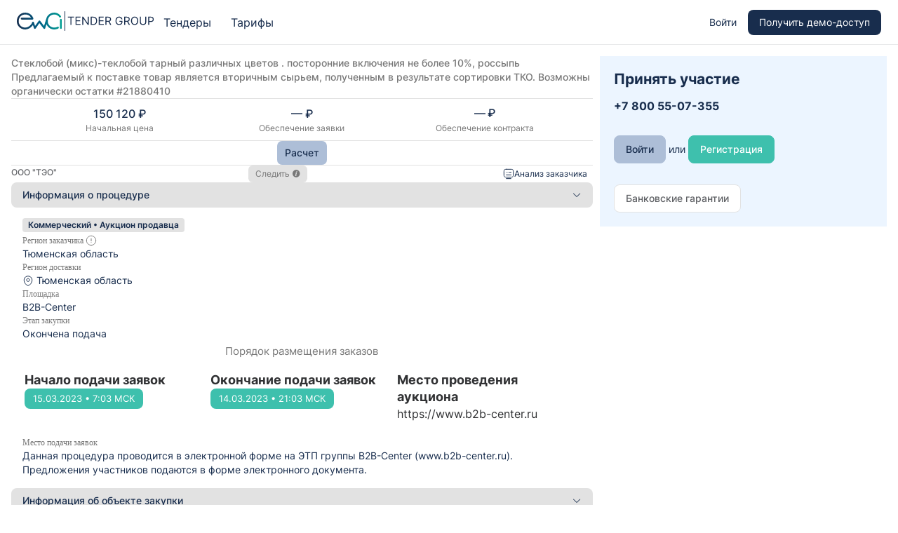

--- FILE ---
content_type: text/html; charset=utf-8
request_url: https://crm.ewatender.com/tender/21880410?part=2022_11
body_size: 61323
content:
<!doctype html>
<html data-n-head-ssr>
  <head >
    <meta data-n-head="ssr" charset="utf-8"><meta data-n-head="ssr" name="viewport" content="width=1200px, initial-scale=1"><meta data-n-head="ssr" data-hid="keywords" name="keywords" content="ewa, tender, ева тендер, еватендер, EWAtender, ЕА ТЕНДЕР, аналитическая, платформа, сервис, система, поиска, фз-44, фз-223, торги, тендер, извещение, еатендер, сервис, закупок, ОКПД, поиск по ключам, документация, закупка, заказчик, поставщик, поиск, управление, госзакупка, сайт госзакупок, поиск закупок, поиск тендеров, коммерческие торги, портал закупок"><meta data-n-head="ssr" data-hid="manifest" name="manifest" content="/icon/manifest.json"><meta data-n-head="ssr" data-hid="og:title" property="og:title" content="EWAtender — аналитическая платформа поиска тендеров"><meta data-n-head="ssr" data-hid="og:description" property="og:description" content="Аналитическая платформа поиска тендеров EWAtender: 44-ФЗ, 223-ФЗ и коммерческие торги"><meta data-n-head="ssr" data-hid="og:image" property="og:image" content="https://crm.ewatender.com/og.png"><meta data-n-head="ssr" data-hid="og:site_name" property="og:site_name" content="EWAtender"><meta data-n-head="ssr" data-hid="og:locale" property="og:locale" content="ru_RU"><meta data-n-head="ssr" data-hid="og:type" property="og:type" content="website"><meta data-n-head="ssr" data-hid="yandex-verification" name="yandex-verification" content="e6867830e6ba70f6"><meta data-n-head="ssr" data-hid="apple-touch-icon" name="apple-touch-icon" href="/icon/apple-touch-icon.png"><meta data-n-head="ssr" name="viewport" content="width=device-width, initial-scale=1"><meta data-n-head="ssr" data-hid="viewport" name="viewport" content="width=1100, initial-scale=1"><meta data-n-head="ssr" data-hid="description" name="description" content="Портал закупок. Поиск закупочных процедур. Портал поставщиков. 44-ФЗ и 223-ФЗ, коммерческие закупки"><title>EWAtender: Стеклобой (микс)-теклобой тарный различных цветов	. посторонние включения не более 10%,	россыпь
Предлагаемый к поставке товар является вторичным сырьем, полученным в результате сортировки ТКО. Возможны органически остатки</title><link data-n-head="ssr" rel="icon" type="image/x-icon" href="/favicon.ico"><link data-n-head="ssr" data-hid="manifest" rel="manifest" content="/icon/manifest.json"><link data-n-head="ssr" data-hid="apple-touch-icon" rel="apple-touch-icon" href="/icon/apple-touch-icon.png"><link data-n-head="ssr" data-hid="icon" rel="icon" type="image/svg+xml" href="/icon/favicon.svg"><link data-n-head="ssr" href="https://mc.yandex.ru/metrika/tag.js" rel="preload" as="script"><script data-n-head="ssr" data-hid="ewacross" src="https://api.ewatender.com/cross/cross.min.js" defer onload="this.__vm_l=1"></script><link rel="preload" href="/_nuxt/b90f9bc.js" as="script"><link rel="preload" href="/_nuxt/c05d14c.js" as="script"><link rel="preload" href="/_nuxt/f38eef3.js" as="script"><link rel="preload" href="/_nuxt/fdace2b.js" as="script"><link rel="preload" href="/_nuxt/73e38c1.js" as="script"><link rel="preload" href="/_nuxt/e46b8b1.js" as="script"><link rel="preload" href="/_nuxt/321d12c.js" as="script"><link rel="preload" href="/_nuxt/3d1c83d.js" as="script"><link rel="preload" href="/_nuxt/a0492b4.js" as="script"><link rel="preload" href="/_nuxt/021126f.js" as="script"><link rel="preload" href="/_nuxt/6fefe2c.js" as="script"><link rel="preload" href="/_nuxt/ae94873.js" as="script"><link rel="preload" href="/_nuxt/5c18780.js" as="script"><link rel="preload" href="/_nuxt/c43158c.js" as="script"><link rel="preload" href="/_nuxt/73afdd4.js" as="script"><link rel="preload" href="/_nuxt/99aff78.js" as="script"><link rel="preload" href="/_nuxt/4f12e06.js" as="script"><link rel="preload" href="/_nuxt/f649797.js" as="script"><link rel="preload" href="/_nuxt/c4c8c58.js" as="script"><link rel="preload" href="/_nuxt/98ee156.js" as="script"><link rel="preload" href="/_nuxt/650cd03.js" as="script"><link rel="preload" href="/_nuxt/cf250f2.js" as="script"><link rel="preload" href="/_nuxt/dab56f4.js" as="script"><link rel="preload" href="/_nuxt/2f246b6.js" as="script"><link rel="preload" href="/_nuxt/3b0547c.js" as="script"><link rel="preload" href="/_nuxt/2e013d2.js" as="script"><link rel="preload" href="/_nuxt/797cd32.js" as="script"><link rel="preload" href="/_nuxt/d5547e9.js" as="script"><link rel="preload" href="/_nuxt/c5006d6.js" as="script"><link rel="preload" href="/_nuxt/b253e0d.js" as="script"><link rel="preload" href="/_nuxt/c1ccc3d.js" as="script"><link rel="preload" href="/_nuxt/f3dc921.js" as="script"><link rel="preload" href="/_nuxt/aefc736.js" as="script"><style data-vue-ssr-id="7bb8ec1e:0 1f4b7272:0 522d729a:0 6f7c10c2:0 4afa8ff2:0 408b5fb6:0 e34130d0:0 b66334b2:0 465a9a3c:0 1697d277:0 125b37a8:0 3c72cfbd:0 743284b0:0 545170ee:0 a9331c10:0">@font-face{font-display:"auto";font-family:element-icons;font-style:normal;font-weight:400;src:url(/_nuxt/fonts/element-icons.313f7da.woff) format("woff"),url(/_nuxt/fonts/element-icons.4520188.ttf) format("truetype")}[class*=" el-icon-"],[class^=el-icon-]{speak:none;font-feature-settings:normal;-webkit-font-smoothing:antialiased;-moz-osx-font-smoothing:grayscale;display:inline-block;font-family:element-icons!important;font-style:normal;font-variant:normal;font-weight:400;line-height:1;text-transform:none;vertical-align:baseline}.el-icon-ice-cream-round:before{content:"\e6a0"}.el-icon-ice-cream-square:before{content:"\e6a3"}.el-icon-lollipop:before{content:"\e6a4"}.el-icon-potato-strips:before{content:"\e6a5"}.el-icon-milk-tea:before{content:"\e6a6"}.el-icon-ice-drink:before{content:"\e6a7"}.el-icon-ice-tea:before{content:"\e6a9"}.el-icon-coffee:before{content:"\e6aa"}.el-icon-orange:before{content:"\e6ab"}.el-icon-pear:before{content:"\e6ac"}.el-icon-apple:before{content:"\e6ad"}.el-icon-cherry:before{content:"\e6ae"}.el-icon-watermelon:before{content:"\e6af"}.el-icon-grape:before{content:"\e6b0"}.el-icon-refrigerator:before{content:"\e6b1"}.el-icon-goblet-square-full:before{content:"\e6b2"}.el-icon-goblet-square:before{content:"\e6b3"}.el-icon-goblet-full:before{content:"\e6b4"}.el-icon-goblet:before{content:"\e6b5"}.el-icon-cold-drink:before{content:"\e6b6"}.el-icon-coffee-cup:before{content:"\e6b8"}.el-icon-water-cup:before{content:"\e6b9"}.el-icon-hot-water:before{content:"\e6ba"}.el-icon-ice-cream:before{content:"\e6bb"}.el-icon-dessert:before{content:"\e6bc"}.el-icon-sugar:before{content:"\e6bd"}.el-icon-tableware:before{content:"\e6be"}.el-icon-burger:before{content:"\e6bf"}.el-icon-knife-fork:before{content:"\e6c1"}.el-icon-fork-spoon:before{content:"\e6c2"}.el-icon-chicken:before{content:"\e6c3"}.el-icon-food:before{content:"\e6c4"}.el-icon-dish-1:before{content:"\e6c5"}.el-icon-dish:before{content:"\e6c6"}.el-icon-moon-night:before{content:"\e6ee"}.el-icon-moon:before{content:"\e6f0"}.el-icon-cloudy-and-sunny:before{content:"\e6f1"}.el-icon-partly-cloudy:before{content:"\e6f2"}.el-icon-cloudy:before{content:"\e6f3"}.el-icon-sunny:before{content:"\e6f6"}.el-icon-sunset:before{content:"\e6f7"}.el-icon-sunrise-1:before{content:"\e6f8"}.el-icon-sunrise:before{content:"\e6f9"}.el-icon-heavy-rain:before{content:"\e6fa"}.el-icon-lightning:before{content:"\e6fb"}.el-icon-light-rain:before{content:"\e6fc"}.el-icon-wind-power:before{content:"\e6fd"}.el-icon-baseball:before{content:"\e712"}.el-icon-soccer:before{content:"\e713"}.el-icon-football:before{content:"\e715"}.el-icon-basketball:before{content:"\e716"}.el-icon-ship:before{content:"\e73f"}.el-icon-truck:before{content:"\e740"}.el-icon-bicycle:before{content:"\e741"}.el-icon-mobile-phone:before{content:"\e6d3"}.el-icon-service:before{content:"\e6d4"}.el-icon-key:before{content:"\e6e2"}.el-icon-unlock:before{content:"\e6e4"}.el-icon-lock:before{content:"\e6e5"}.el-icon-watch:before{content:"\e6fe"}.el-icon-watch-1:before{content:"\e6ff"}.el-icon-timer:before{content:"\e702"}.el-icon-alarm-clock:before{content:"\e703"}.el-icon-map-location:before{content:"\e704"}.el-icon-delete-location:before{content:"\e705"}.el-icon-add-location:before{content:"\e706"}.el-icon-location-information:before{content:"\e707"}.el-icon-location-outline:before{content:"\e708"}.el-icon-location:before{content:"\e79e"}.el-icon-place:before{content:"\e709"}.el-icon-discover:before{content:"\e70a"}.el-icon-first-aid-kit:before{content:"\e70b"}.el-icon-trophy-1:before{content:"\e70c"}.el-icon-trophy:before{content:"\e70d"}.el-icon-medal:before{content:"\e70e"}.el-icon-medal-1:before{content:"\e70f"}.el-icon-stopwatch:before{content:"\e710"}.el-icon-mic:before{content:"\e711"}.el-icon-copy-document:before{content:"\e718"}.el-icon-full-screen:before{content:"\e719"}.el-icon-switch-button:before{content:"\e71b"}.el-icon-aim:before{content:"\e71c"}.el-icon-crop:before{content:"\e71d"}.el-icon-odometer:before{content:"\e71e"}.el-icon-time:before{content:"\e71f"}.el-icon-bangzhu:before{content:"\e724"}.el-icon-close-notification:before{content:"\e726"}.el-icon-microphone:before{content:"\e727"}.el-icon-turn-off-microphone:before{content:"\e728"}.el-icon-position:before{content:"\e729"}.el-icon-postcard:before{content:"\e72a"}.el-icon-message:before{content:"\e72b"}.el-icon-chat-line-square:before{content:"\e72d"}.el-icon-chat-dot-square:before{content:"\e72e"}.el-icon-chat-dot-round:before{content:"\e72f"}.el-icon-chat-square:before{content:"\e730"}.el-icon-chat-line-round:before{content:"\e731"}.el-icon-chat-round:before{content:"\e732"}.el-icon-set-up:before{content:"\e733"}.el-icon-turn-off:before{content:"\e734"}.el-icon-open:before{content:"\e735"}.el-icon-connection:before{content:"\e736"}.el-icon-link:before{content:"\e737"}.el-icon-cpu:before{content:"\e738"}.el-icon-thumb:before{content:"\e739"}.el-icon-female:before{content:"\e73a"}.el-icon-male:before{content:"\e73b"}.el-icon-guide:before{content:"\e73c"}.el-icon-news:before{content:"\e73e"}.el-icon-price-tag:before{content:"\e744"}.el-icon-discount:before{content:"\e745"}.el-icon-wallet:before{content:"\e747"}.el-icon-coin:before{content:"\e748"}.el-icon-money:before{content:"\e749"}.el-icon-bank-card:before{content:"\e74a"}.el-icon-box:before{content:"\e74b"}.el-icon-present:before{content:"\e74c"}.el-icon-sell:before{content:"\e6d5"}.el-icon-sold-out:before{content:"\e6d6"}.el-icon-shopping-bag-2:before{content:"\e74d"}.el-icon-shopping-bag-1:before{content:"\e74e"}.el-icon-shopping-cart-2:before{content:"\e74f"}.el-icon-shopping-cart-1:before{content:"\e750"}.el-icon-shopping-cart-full:before{content:"\e751"}.el-icon-smoking:before{content:"\e752"}.el-icon-no-smoking:before{content:"\e753"}.el-icon-house:before{content:"\e754"}.el-icon-table-lamp:before{content:"\e755"}.el-icon-school:before{content:"\e756"}.el-icon-office-building:before{content:"\e757"}.el-icon-toilet-paper:before{content:"\e758"}.el-icon-notebook-2:before{content:"\e759"}.el-icon-notebook-1:before{content:"\e75a"}.el-icon-files:before{content:"\e75b"}.el-icon-collection:before{content:"\e75c"}.el-icon-receiving:before{content:"\e75d"}.el-icon-suitcase-1:before{content:"\e760"}.el-icon-suitcase:before{content:"\e761"}.el-icon-film:before{content:"\e763"}.el-icon-collection-tag:before{content:"\e765"}.el-icon-data-analysis:before{content:"\e766"}.el-icon-pie-chart:before{content:"\e767"}.el-icon-data-board:before{content:"\e768"}.el-icon-data-line:before{content:"\e76d"}.el-icon-reading:before{content:"\e769"}.el-icon-magic-stick:before{content:"\e76a"}.el-icon-coordinate:before{content:"\e76b"}.el-icon-mouse:before{content:"\e76c"}.el-icon-brush:before{content:"\e76e"}.el-icon-headset:before{content:"\e76f"}.el-icon-umbrella:before{content:"\e770"}.el-icon-scissors:before{content:"\e771"}.el-icon-mobile:before{content:"\e773"}.el-icon-attract:before{content:"\e774"}.el-icon-monitor:before{content:"\e775"}.el-icon-search:before{content:"\e778"}.el-icon-takeaway-box:before{content:"\e77a"}.el-icon-paperclip:before{content:"\e77d"}.el-icon-printer:before{content:"\e77e"}.el-icon-document-add:before{content:"\e782"}.el-icon-document:before{content:"\e785"}.el-icon-document-checked:before{content:"\e786"}.el-icon-document-copy:before{content:"\e787"}.el-icon-document-delete:before{content:"\e788"}.el-icon-document-remove:before{content:"\e789"}.el-icon-tickets:before{content:"\e78b"}.el-icon-folder-checked:before{content:"\e77f"}.el-icon-folder-delete:before{content:"\e780"}.el-icon-folder-remove:before{content:"\e781"}.el-icon-folder-add:before{content:"\e783"}.el-icon-folder-opened:before{content:"\e784"}.el-icon-folder:before{content:"\e78a"}.el-icon-edit-outline:before{content:"\e764"}.el-icon-edit:before{content:"\e78c"}.el-icon-date:before{content:"\e78e"}.el-icon-c-scale-to-original:before{content:"\e7c6"}.el-icon-view:before{content:"\e6ce"}.el-icon-loading:before{content:"\e6cf"}.el-icon-rank:before{content:"\e6d1"}.el-icon-sort-down:before{content:"\e7c4"}.el-icon-sort-up:before{content:"\e7c5"}.el-icon-sort:before{content:"\e6d2"}.el-icon-finished:before{content:"\e6cd"}.el-icon-refresh-left:before{content:"\e6c7"}.el-icon-refresh-right:before{content:"\e6c8"}.el-icon-refresh:before{content:"\e6d0"}.el-icon-video-play:before{content:"\e7c0"}.el-icon-video-pause:before{content:"\e7c1"}.el-icon-d-arrow-right:before{content:"\e6dc"}.el-icon-d-arrow-left:before{content:"\e6dd"}.el-icon-arrow-up:before{content:"\e6e1"}.el-icon-arrow-down:before{content:"\e6df"}.el-icon-arrow-right:before{content:"\e6e0"}.el-icon-arrow-left:before{content:"\e6de"}.el-icon-top-right:before{content:"\e6e7"}.el-icon-top-left:before{content:"\e6e8"}.el-icon-top:before{content:"\e6e6"}.el-icon-bottom:before{content:"\e6eb"}.el-icon-right:before{content:"\e6e9"}.el-icon-back:before{content:"\e6ea"}.el-icon-bottom-right:before{content:"\e6ec"}.el-icon-bottom-left:before{content:"\e6ed"}.el-icon-caret-top:before{content:"\e78f"}.el-icon-caret-bottom:before{content:"\e790"}.el-icon-caret-right:before{content:"\e791"}.el-icon-caret-left:before{content:"\e792"}.el-icon-d-caret:before{content:"\e79a"}.el-icon-share:before{content:"\e793"}.el-icon-menu:before{content:"\e798"}.el-icon-s-grid:before{content:"\e7a6"}.el-icon-s-check:before{content:"\e7a7"}.el-icon-s-data:before{content:"\e7a8"}.el-icon-s-opportunity:before{content:"\e7aa"}.el-icon-s-custom:before{content:"\e7ab"}.el-icon-s-claim:before{content:"\e7ad"}.el-icon-s-finance:before{content:"\e7ae"}.el-icon-s-comment:before{content:"\e7af"}.el-icon-s-flag:before{content:"\e7b0"}.el-icon-s-marketing:before{content:"\e7b1"}.el-icon-s-shop:before{content:"\e7b4"}.el-icon-s-open:before{content:"\e7b5"}.el-icon-s-management:before{content:"\e7b6"}.el-icon-s-ticket:before{content:"\e7b7"}.el-icon-s-release:before{content:"\e7b8"}.el-icon-s-home:before{content:"\e7b9"}.el-icon-s-promotion:before{content:"\e7ba"}.el-icon-s-operation:before{content:"\e7bb"}.el-icon-s-unfold:before{content:"\e7bc"}.el-icon-s-fold:before{content:"\e7a9"}.el-icon-s-platform:before{content:"\e7bd"}.el-icon-s-order:before{content:"\e7be"}.el-icon-s-cooperation:before{content:"\e7bf"}.el-icon-bell:before{content:"\e725"}.el-icon-message-solid:before{content:"\e799"}.el-icon-video-camera:before{content:"\e772"}.el-icon-video-camera-solid:before{content:"\e796"}.el-icon-camera:before{content:"\e779"}.el-icon-camera-solid:before{content:"\e79b"}.el-icon-download:before{content:"\e77c"}.el-icon-upload2:before{content:"\e77b"}.el-icon-upload:before{content:"\e7c3"}.el-icon-picture-outline-round:before{content:"\e75f"}.el-icon-picture-outline:before{content:"\e75e"}.el-icon-picture:before{content:"\e79f"}.el-icon-close:before{content:"\e6db"}.el-icon-check:before{content:"\e6da"}.el-icon-plus:before{content:"\e6d9"}.el-icon-minus:before{content:"\e6d8"}.el-icon-help:before{content:"\e73d"}.el-icon-s-help:before{content:"\e7b3"}.el-icon-circle-close:before{content:"\e78d"}.el-icon-circle-check:before{content:"\e720"}.el-icon-circle-plus-outline:before{content:"\e723"}.el-icon-remove-outline:before{content:"\e722"}.el-icon-zoom-out:before{content:"\e776"}.el-icon-zoom-in:before{content:"\e777"}.el-icon-error:before{content:"\e79d"}.el-icon-success:before{content:"\e79c"}.el-icon-circle-plus:before{content:"\e7a0"}.el-icon-remove:before{content:"\e7a2"}.el-icon-info:before{content:"\e7a1"}.el-icon-question:before{content:"\e7a4"}.el-icon-warning-outline:before{content:"\e6c9"}.el-icon-warning:before{content:"\e7a3"}.el-icon-goods:before{content:"\e7c2"}.el-icon-s-goods:before{content:"\e7b2"}.el-icon-star-off:before{content:"\e717"}.el-icon-star-on:before{content:"\e797"}.el-icon-more-outline:before{content:"\e6cc"}.el-icon-more:before{content:"\e794"}.el-icon-phone-outline:before{content:"\e6cb"}.el-icon-phone:before{content:"\e795"}.el-icon-user:before{content:"\e6e3"}.el-icon-user-solid:before{content:"\e7a5"}.el-icon-setting:before{content:"\e6ca"}.el-icon-s-tools:before{content:"\e7ac"}.el-icon-delete:before{content:"\e6d7"}.el-icon-delete-solid:before{content:"\e7c9"}.el-icon-eleme:before{content:"\e7c7"}.el-icon-platform-eleme:before{content:"\e7ca"}.el-icon-loading{animation:rotating 2s linear infinite}.el-icon--right{margin-left:5px}.el-icon--left{margin-right:5px}@keyframes rotating{0%{transform:rotate(0)}to{transform:rotate(1turn)}}.el-pagination{color:#303133;font-weight:700;padding:2px 5px;white-space:nowrap}.el-pagination:after,.el-pagination:before{content:"";display:table}.el-pagination:after{clear:both}.el-pagination button,.el-pagination span:not([class*=suffix]){box-sizing:border-box;display:inline-block;font-size:13px;height:28px;line-height:28px;min-width:35.5px;vertical-align:top}.el-pagination .el-input__inner{-moz-appearance:textfield;line-height:normal;text-align:center}.el-pagination .el-input__suffix{right:0;transform:scale(.8)}.el-pagination .el-select .el-input{margin:0 5px;width:100px}.el-pagination .el-select .el-input .el-input__inner{border-radius:3px;padding-right:25px}.el-pagination button{background:0 0;border:none;padding:0 6px}.el-pagination button:focus{outline:0}.el-pagination button:hover{color:#182d4d}.el-pagination button:disabled{background-color:#fff;color:#c0c4cc;cursor:not-allowed}.el-pagination .btn-next,.el-pagination .btn-prev{background:50% no-repeat;background-color:#fff;background-size:16px;color:#303133;cursor:pointer;margin:0}.el-pagination .btn-next .el-icon,.el-pagination .btn-prev .el-icon{display:block;font-size:12px;font-weight:700}.el-pagination .btn-prev{padding-right:12px}.el-pagination .btn-next{padding-left:12px}.el-pagination .el-pager li.disabled{color:#c0c4cc;cursor:not-allowed}.el-pagination--small .btn-next,.el-pagination--small .btn-prev,.el-pagination--small .el-pager li,.el-pagination--small .el-pager li.btn-quicknext,.el-pagination--small .el-pager li.btn-quickprev,.el-pagination--small .el-pager li:last-child{border-color:transparent;font-size:12px;height:22px;line-height:22px;min-width:22px}.el-pagination--small .arrow.disabled{visibility:hidden}.el-pagination--small .more:before,.el-pagination--small li.more:before{line-height:24px}.el-pagination--small button,.el-pagination--small span:not([class*=suffix]){height:22px;line-height:22px}.el-pagination--small .el-pagination__editor,.el-pagination--small .el-pagination__editor.el-input .el-input__inner{height:22px}.el-pagination__sizes{color:#606266;font-weight:400;margin:0 10px 0 0}.el-pagination__sizes .el-input .el-input__inner{font-size:13px;padding-left:8px}.el-pagination__sizes .el-input .el-input__inner:hover{border-color:#182d4d}.el-pagination__total{color:#606266;font-weight:400;margin-right:10px}.el-pagination__jump{color:#606266;font-weight:400;margin-left:24px}.el-pagination__jump .el-input__inner{padding:0 3px}.el-pagination__rightwrapper{float:right}.el-pagination__editor{border-radius:3px;box-sizing:border-box;height:28px;line-height:18px;margin:0 2px;padding:0 2px;text-align:center}.el-pagination__editor.el-input{width:50px}.el-pagination__editor.el-input .el-input__inner{height:28px}.el-pagination__editor .el-input__inner::-webkit-inner-spin-button,.el-pagination__editor .el-input__inner::-webkit-outer-spin-button{-webkit-appearance:none;margin:0}.el-pagination.is-background .btn-next,.el-pagination.is-background .btn-prev,.el-pagination.is-background .el-pager li{background-color:#f7f9fb;border-radius:2px;color:#606266;margin:0 5px;min-width:30px}.el-pagination.is-background .btn-next.disabled,.el-pagination.is-background .btn-prev.disabled,.el-pagination.is-background .el-pager li.disabled{color:#c0c4cc}.el-pagination.is-background .btn-next,.el-pagination.is-background .btn-prev{padding:0}.el-pagination.is-background .btn-next:disabled,.el-pagination.is-background .btn-prev:disabled{color:#c0c4cc}.el-pagination.is-background .el-pager li:not(.disabled):hover{color:#182d4d}.el-pagination.is-background .el-pager li:not(.disabled).active{background-color:#182d4d;color:#fff}.el-pagination.is-background.el-pagination--small .btn-next,.el-pagination.is-background.el-pagination--small .btn-prev,.el-pagination.is-background.el-pagination--small .el-pager li{margin:0 3px;min-width:22px}.el-pager{display:inline-block;font-size:0;list-style:none;margin:0;padding:0;-webkit-user-select:none;-moz-user-select:none;user-select:none;vertical-align:top}.el-pager .more:before{line-height:30px}.el-pager li{background:#fff;box-sizing:border-box;cursor:pointer;display:inline-block;font-size:13px;height:28px;line-height:28px;margin:0;min-width:35.5px;padding:0 4px;text-align:center;vertical-align:top}.el-pager li.btn-quicknext,.el-pager li.btn-quickprev{color:#303133;line-height:28px}.el-pager li.btn-quicknext.disabled,.el-pager li.btn-quickprev.disabled{color:#c0c4cc}.el-pager li.btn-quicknext:hover,.el-pager li.btn-quickprev:hover{cursor:pointer}.el-pager li.active+li{border-left:0}.el-pager li:hover{color:#182d4d}.el-pager li.active{color:#182d4d;cursor:default}.el-dialog{background:#fff;border-radius:8px;box-shadow:0 1px 3px rgba(0,0,0,.3);box-sizing:border-box;margin:0 auto 50px;position:relative;width:50%}.el-dialog.is-fullscreen{height:100%;margin-bottom:0;margin-top:0;overflow:auto;width:100%}.el-dialog__wrapper{bottom:0;left:0;margin:0;overflow:auto;position:fixed;right:0;top:0}.el-dialog__header{padding:20px 20px 10px}.el-dialog__headerbtn{background:0 0;border:none;cursor:pointer;font-size:16px;outline:0;padding:0;position:absolute;right:20px;top:20px}.el-dialog__headerbtn .el-dialog__close{color:#adbed7}.el-dialog__headerbtn:focus .el-dialog__close,.el-dialog__headerbtn:hover .el-dialog__close{color:#182d4d}.el-dialog__title{color:#303133;font-size:18px;line-height:24px}.el-dialog__body{color:#606266;font-size:14px;padding:30px 20px;word-break:break-all}.el-dialog__footer{box-sizing:border-box;padding:10px 20px 20px;text-align:right}.el-dialog--center{text-align:center}.el-dialog--center .el-dialog__body{padding:25px 25px 30px;text-align:left;text-align:initial}.el-dialog--center .el-dialog__footer{text-align:inherit}.dialog-fade-enter-active{animation:dialog-fade-in .3s}.dialog-fade-leave-active{animation:dialog-fade-out .3s}@keyframes dialog-fade-in{0%{opacity:0;transform:translate3d(0,-20px,0)}to{opacity:1;transform:translateZ(0)}}@keyframes dialog-fade-out{0%{opacity:1;transform:translateZ(0)}to{opacity:0;transform:translate3d(0,-20px,0)}}.el-autocomplete{display:inline-block;position:relative}.el-autocomplete-suggestion{background-color:#fff;border:1px solid #e4e7ed;border-radius:8px;box-shadow:0 2px 12px 0 rgba(0,0,0,.1);box-sizing:border-box;margin:5px 0}.el-autocomplete-suggestion__wrap{box-sizing:border-box;max-height:280px;padding:10px 0}.el-autocomplete-suggestion__list{margin:0;padding:0}.el-autocomplete-suggestion li{color:#606266;cursor:pointer;font-size:14px;line-height:34px;list-style:none;margin:0;overflow:hidden;padding:0 20px;text-overflow:ellipsis;white-space:nowrap}.el-autocomplete-suggestion li.highlighted,.el-autocomplete-suggestion li:hover{background-color:#f5f7fa}.el-autocomplete-suggestion li.divider{border-top:1px solid #000;margin-top:6px}.el-autocomplete-suggestion li.divider:last-child{margin-bottom:-6px}.el-autocomplete-suggestion.is-loading li{color:#999;font-size:20px;height:100px;line-height:100px;text-align:center}.el-autocomplete-suggestion.is-loading li:after{content:"";display:inline-block;height:100%;vertical-align:middle}.el-autocomplete-suggestion.is-loading li:hover{background-color:#fff}.el-autocomplete-suggestion.is-loading .el-icon-loading{vertical-align:middle}.el-dropdown{color:#606266;display:inline-block;font-size:14px;position:relative}.el-dropdown .el-button-group{display:block}.el-dropdown .el-button-group .el-button{float:none}.el-dropdown .el-dropdown__caret-button{border-left:none;padding-left:5px;padding-right:5px;position:relative}.el-dropdown .el-dropdown__caret-button:before{background:hsla(0,0%,100%,.5);bottom:5px;content:"";display:block;left:0;position:absolute;top:5px;width:1px}.el-dropdown .el-dropdown__caret-button.el-button--default:before{background:rgba(220,223,230,.5)}.el-dropdown .el-dropdown__caret-button:hover:not(.is-disabled):before{bottom:0;top:0}.el-dropdown .el-dropdown__caret-button .el-dropdown__icon{padding-left:0}.el-dropdown__icon{font-size:12px;margin:0 3px}.el-dropdown .el-dropdown-selfdefine:focus:active,.el-dropdown .el-dropdown-selfdefine:focus:not(.focusing){outline-width:0}.el-dropdown [disabled]{color:#bbb;cursor:not-allowed}.el-dropdown-menu{background-color:#fff;border:1px solid #ebeef5;border-radius:8px;box-shadow:0 2px 12px 0 rgba(0,0,0,.1);left:0;margin:5px 0;padding:10px 0;position:absolute;top:0;z-index:10}.el-dropdown-menu__item{color:#606266;cursor:pointer;font-size:14px;line-height:36px;list-style:none;margin:0;outline:0;padding:0 20px}.el-dropdown-menu__item:focus,.el-dropdown-menu__item:not(.is-disabled):hover{background-color:#e8eaed;color:#465771}.el-dropdown-menu__item i{margin-right:5px}.el-dropdown-menu__item--divided{border-top:1px solid #ebeef5;margin-top:6px;position:relative}.el-dropdown-menu__item--divided:before{background-color:#fff;content:"";display:block;height:6px;margin:0 -20px}.el-dropdown-menu__item.is-disabled{color:#bbb;cursor:default;pointer-events:none}.el-dropdown-menu--medium{padding:6px 0}.el-dropdown-menu--medium .el-dropdown-menu__item{font-size:14px;line-height:30px;padding:0 17px}.el-dropdown-menu--medium .el-dropdown-menu__item.el-dropdown-menu__item--divided{margin-top:6px}.el-dropdown-menu--medium .el-dropdown-menu__item.el-dropdown-menu__item--divided:before{height:6px;margin:0 -17px}.el-dropdown-menu--small{padding:6px 0}.el-dropdown-menu--small .el-dropdown-menu__item{font-size:13px;line-height:27px;padding:0 15px}.el-dropdown-menu--small .el-dropdown-menu__item.el-dropdown-menu__item--divided{margin-top:4px}.el-dropdown-menu--small .el-dropdown-menu__item.el-dropdown-menu__item--divided:before{height:4px;margin:0 -15px}.el-dropdown-menu--mini{padding:3px 0}.el-dropdown-menu--mini .el-dropdown-menu__item{font-size:12px;line-height:24px;padding:0 10px}.el-dropdown-menu--mini .el-dropdown-menu__item.el-dropdown-menu__item--divided{margin-top:3px}.el-dropdown-menu--mini .el-dropdown-menu__item.el-dropdown-menu__item--divided:before{height:3px;margin:0 -10px}.el-menu{background-color:#fff;border-right:1px solid #e6e6e6;list-style:none;margin:0;padding-left:0;position:relative}.el-menu:after,.el-menu:before{content:"";display:table}.el-menu:after{clear:both}.el-menu.el-menu--horizontal{border-bottom:1px solid #e6e6e6}.el-menu--horizontal{border-right:none}.el-menu--horizontal>.el-menu-item{border-bottom:2px solid transparent;color:#909399;float:left;height:60px;line-height:60px;margin:0}.el-menu--horizontal>.el-menu-item a,.el-menu--horizontal>.el-menu-item a:hover{color:inherit}.el-menu--horizontal>.el-menu-item:not(.is-disabled):focus,.el-menu--horizontal>.el-menu-item:not(.is-disabled):hover{background-color:#fff}.el-menu--horizontal>.el-submenu{float:left}.el-menu--horizontal>.el-submenu:focus,.el-menu--horizontal>.el-submenu:hover{outline:0}.el-menu--horizontal>.el-submenu:focus .el-submenu__title,.el-menu--horizontal>.el-submenu:hover .el-submenu__title{color:#303133}.el-menu--horizontal>.el-submenu.is-active .el-submenu__title{border-bottom:2px solid #182d4d;color:#303133}.el-menu--horizontal>.el-submenu .el-submenu__title{border-bottom:2px solid transparent;color:#909399;height:60px;line-height:60px}.el-menu--horizontal>.el-submenu .el-submenu__title:hover{background-color:#fff}.el-menu--horizontal>.el-submenu .el-submenu__icon-arrow{margin-left:8px;margin-top:-3px;position:static;vertical-align:middle}.el-menu--horizontal .el-menu .el-menu-item,.el-menu--horizontal .el-menu .el-submenu__title{background-color:#fff;color:#909399;float:none;height:36px;line-height:36px;padding:0 10px}.el-menu--horizontal .el-menu .el-menu-item.is-active,.el-menu--horizontal .el-menu .el-submenu.is-active>.el-submenu__title{color:#303133}.el-menu--horizontal .el-menu-item:not(.is-disabled):focus,.el-menu--horizontal .el-menu-item:not(.is-disabled):hover{color:#303133;outline:0}.el-menu--horizontal>.el-menu-item.is-active{border-bottom:2px solid #182d4d;color:#303133}.el-menu--collapse{width:64px}.el-menu--collapse>.el-menu-item [class^=el-icon-],.el-menu--collapse>.el-submenu>.el-submenu__title [class^=el-icon-]{margin:0;text-align:center;vertical-align:middle;width:24px}.el-menu--collapse>.el-menu-item .el-submenu__icon-arrow,.el-menu--collapse>.el-submenu>.el-submenu__title .el-submenu__icon-arrow{display:none}.el-menu--collapse>.el-menu-item span,.el-menu--collapse>.el-submenu>.el-submenu__title span{display:inline-block;height:0;overflow:hidden;visibility:hidden;width:0}.el-menu--collapse>.el-menu-item.is-active i{color:inherit}.el-menu--collapse .el-menu .el-submenu{min-width:200px}.el-menu--collapse .el-submenu{position:relative}.el-menu--collapse .el-submenu .el-menu{border:1px solid #e4e7ed;border-radius:8px;box-shadow:0 2px 12px 0 rgba(0,0,0,.1);left:100%;margin-left:5px;position:absolute;top:0;z-index:10}.el-menu--collapse .el-submenu.is-opened>.el-submenu__title .el-submenu__icon-arrow{transform:none}.el-menu--popup{border:none;border-radius:8px;box-shadow:0 2px 12px 0 rgba(0,0,0,.1);min-width:200px;padding:5px 0;z-index:100}.el-menu--popup-bottom-start{margin-top:5px}.el-menu--popup-right-start{margin-left:5px;margin-right:5px}.el-menu-item{box-sizing:border-box;color:#303133;cursor:pointer;font-size:14px;height:56px;line-height:56px;list-style:none;padding:0 20px;position:relative;transition:border-color .3s,background-color .3s,color .3s;white-space:nowrap}.el-menu-item *{vertical-align:middle}.el-menu-item i{color:#909399}.el-menu-item:focus,.el-menu-item:hover{background-color:#e8eaed;outline:0}.el-menu-item.is-disabled{background:0 0!important;cursor:not-allowed;opacity:.25}.el-menu-item [class^=el-icon-]{font-size:18px;margin-right:5px;text-align:center;vertical-align:middle;width:24px}.el-menu-item.is-active{color:#182d4d}.el-menu-item.is-active i{color:inherit}.el-submenu{list-style:none;margin:0;padding-left:0}.el-submenu__title{box-sizing:border-box;color:#303133;cursor:pointer;font-size:14px;height:56px;line-height:56px;list-style:none;padding:0 20px;position:relative;transition:border-color .3s,background-color .3s,color .3s;white-space:nowrap}.el-submenu__title *{vertical-align:middle}.el-submenu__title i{color:#909399}.el-submenu__title:focus,.el-submenu__title:hover{background-color:#e8eaed;outline:0}.el-submenu__title.is-disabled{background:0 0!important;cursor:not-allowed;opacity:.25}.el-submenu__title:hover{background-color:#e8eaed}.el-submenu .el-menu{border:none}.el-submenu .el-menu-item{height:50px;line-height:50px;min-width:200px;padding:0 45px}.el-submenu__icon-arrow{font-size:12px;margin-top:-7px;position:absolute;right:20px;top:50%;transition:transform .3s}.el-submenu.is-active .el-submenu__title{border-bottom-color:#182d4d}.el-submenu.is-opened>.el-submenu__title .el-submenu__icon-arrow{transform:rotate(180deg)}.el-submenu.is-disabled .el-menu-item,.el-submenu.is-disabled .el-submenu__title{background:0 0!important;cursor:not-allowed;opacity:.25}.el-submenu [class^=el-icon-]{font-size:18px;margin-right:5px;text-align:center;vertical-align:middle;width:24px}.el-menu-item-group>ul{padding:0}.el-menu-item-group__title{color:#909399;font-size:12px;line-height:normal;padding:7px 0 7px 20px}.horizontal-collapse-transition .el-submenu__title .el-submenu__icon-arrow{opacity:0;transition:.2s}.el-radio-group{display:inline-block;font-size:0;line-height:1;vertical-align:middle}.el-radio-button,.el-radio-button__inner{display:inline-block;outline:0;position:relative}.el-radio-button__inner{-webkit-appearance:none;background:#fff;border:1px solid #dcdfe6;border-left:0;border-radius:0;box-sizing:border-box;color:#606266;cursor:pointer;font-size:14px;font-weight:500;line-height:1;margin:0;padding:12px 16px;text-align:center;transition:all .3s cubic-bezier(.645,.045,.355,1);vertical-align:middle;white-space:nowrap}.el-radio-button__inner.is-round{padding:12px 16px}.el-radio-button__inner:hover{color:#182d4d}.el-radio-button__inner [class*=el-icon-]{line-height:.9}.el-radio-button__inner [class*=el-icon-]+span{margin-left:5px}.el-radio-button:first-child .el-radio-button__inner{border-left:1px solid #dcdfe6;border-radius:8px 0 0 8px;box-shadow:none!important}.el-radio-button__orig-radio{opacity:0;outline:0;position:absolute;z-index:-1}.el-radio-button__orig-radio:checked+.el-radio-button__inner{background-color:#182d4d;border-color:#182d4d;box-shadow:-1px 0 0 0 #182d4d;color:#fff}.el-radio-button__orig-radio:disabled+.el-radio-button__inner{background-color:#fff;background-image:none;border-color:#ebeef5;box-shadow:none;color:#c0c4cc;cursor:not-allowed}.el-radio-button__orig-radio:disabled:checked+.el-radio-button__inner{background-color:#f2f6fc}.el-radio-button:last-child .el-radio-button__inner{border-radius:0 8px 8px 0}.el-radio-button:first-child:last-child .el-radio-button__inner{border-radius:8px}.el-radio-button--medium .el-radio-button__inner{border-radius:0;font-size:14px;padding:8px 16px}.el-radio-button--medium .el-radio-button__inner.is-round{padding:8px 16px}.el-radio-button--small .el-radio-button__inner{border-radius:0;font-size:14px;padding:8px}.el-radio-button--small .el-radio-button__inner.is-round{padding:8px}.el-radio-button--mini .el-radio-button__inner{border-radius:0;font-size:12px;padding:8px}.el-radio-button--mini .el-radio-button__inner.is-round{padding:8px}.el-radio-button:focus:not(.is-focus):not(:active):not(.is-disabled){box-shadow:0 0 2px 2px #182d4d}.el-switch{align-items:center;display:inline-flex;font-size:14px;height:20px;line-height:20px;position:relative;vertical-align:middle}.el-switch.is-disabled .el-switch__core,.el-switch.is-disabled .el-switch__label{cursor:not-allowed}.el-switch__label{color:#303133;cursor:pointer;display:inline-block;font-size:14px;font-weight:500;height:20px;transition:.2s;vertical-align:middle}.el-switch__label.is-active{color:#182d4d}.el-switch__label--left{margin-right:10px}.el-switch__label--right{margin-left:10px}.el-switch__label *{display:inline-block;font-size:14px;line-height:1}.el-switch__input{height:0;margin:0;opacity:0;position:absolute;width:0}.el-switch__core{background:#dcdfe6;border:1px solid #dcdfe6;border-radius:10px;box-sizing:border-box;cursor:pointer;display:inline-block;height:20px;margin:0;outline:0;position:relative;transition:border-color .3s,background-color .3s;vertical-align:middle;width:40px}.el-switch__core:after{background-color:#fff;border-radius:100%;content:"";height:16px;left:1px;position:absolute;top:1px;transition:all .3s;width:16px}.el-switch.is-checked .el-switch__core{background-color:#182d4d;border-color:#182d4d}.el-switch.is-checked .el-switch__core:after{left:100%;margin-left:-17px}.el-switch.is-disabled{opacity:.6}.el-switch--wide .el-switch__label.el-switch__label--left span{left:10px}.el-switch--wide .el-switch__label.el-switch__label--right span{right:10px}.el-switch .label-fade-enter,.el-switch .label-fade-leave-active{opacity:0}.el-select-dropdown{background-color:#fff;border:1px solid #e4e7ed;border-radius:8px;box-shadow:0 2px 12px 0 rgba(0,0,0,.1);box-sizing:border-box;margin:5px 0;position:absolute;z-index:1001}.el-select-dropdown.is-multiple .el-select-dropdown__item{padding-right:40px}.el-select-dropdown.is-multiple .el-select-dropdown__item.selected{background-color:#fff;color:#182d4d}.el-select-dropdown.is-multiple .el-select-dropdown__item.selected.hover{background-color:#f5f7fa}.el-select-dropdown.is-multiple .el-select-dropdown__item.selected:after{-webkit-font-smoothing:antialiased;-moz-osx-font-smoothing:grayscale;content:"\e6da";font-family:element-icons;font-size:12px;font-weight:700;position:absolute;right:20px}.el-select-dropdown .el-scrollbar.is-empty .el-select-dropdown__list{padding:0}.el-select-dropdown__empty{color:#999;font-size:14px;margin:0;padding:10px 0;text-align:center}.el-select-dropdown__wrap{max-height:274px}.el-select-dropdown__list{box-sizing:border-box;list-style:none;margin:0;padding:6px 0}.el-select-dropdown__item{box-sizing:border-box;color:#606266;cursor:pointer;font-size:14px;height:34px;line-height:34px;overflow:hidden;padding:0 20px;position:relative;text-overflow:ellipsis;white-space:nowrap}.el-select-dropdown__item.is-disabled{color:#c0c4cc;cursor:not-allowed}.el-select-dropdown__item.is-disabled:hover{background-color:#fff}.el-select-dropdown__item.hover,.el-select-dropdown__item:hover{background-color:#f5f7fa}.el-select-dropdown__item.selected{color:#182d4d;font-weight:700}.el-select-group{margin:0;padding:0}.el-select-group__wrap{list-style:none;margin:0;padding:0;position:relative}.el-select-group__wrap:not(:last-of-type){padding-bottom:24px}.el-select-group__wrap:not(:last-of-type):after{background:#e4e7ed;bottom:12px;content:"";display:block;height:1px;left:20px;position:absolute;right:20px}.el-select-group__title{color:#adbed7;font-size:12px;line-height:30px;padding-left:20px}.el-select-group .el-select-dropdown__item{padding-left:20px}.el-select{display:inline-block;position:relative}.el-select .el-select__tags>span{display:contents}.el-select:hover .el-input__inner{border-color:#c0c4cc}.el-select .el-input__inner{cursor:pointer;padding-right:35px}.el-select .el-input__inner:focus{border-color:#182d4d}.el-select .el-input .el-select__caret{color:#c0c4cc;cursor:pointer;font-size:14px;transform:rotate(180deg);transition:transform .3s}.el-select .el-input .el-select__caret.is-reverse{transform:rotate(0)}.el-select .el-input .el-select__caret.is-show-close{border-radius:100%;color:#c0c4cc;font-size:14px;text-align:center;transform:rotate(180deg);transition:color .2s cubic-bezier(.645,.045,.355,1)}.el-select .el-input .el-select__caret.is-show-close:hover{color:#909399}.el-select .el-input.is-disabled .el-input__inner{cursor:not-allowed}.el-select .el-input.is-disabled .el-input__inner:hover{border-color:#e4e7ed}.el-select .el-input.is-focus .el-input__inner{border-color:#182d4d}.el-select>.el-input{display:block}.el-select__input{-webkit-appearance:none;-moz-appearance:none;appearance:none;background-color:transparent;border:none;color:#666;font-size:14px;height:28px;margin-left:15px;outline:0;padding:0}.el-select__input.is-mini{height:14px}.el-select__close{color:#c0c4cc;cursor:pointer;font-size:14px;line-height:18px;position:absolute;right:25px;top:8px;z-index:1000}.el-select__close:hover{color:#909399}.el-select__tags{align-items:center;display:flex;flex-wrap:wrap;line-height:normal;position:absolute;top:50%;transform:translateY(-50%);white-space:normal;z-index:1}.el-select__tags-text{overflow:hidden;text-overflow:ellipsis}.el-select .el-tag{align-items:center;background-color:#f0f2f5;border-color:transparent;box-sizing:border-box;display:flex;margin:2px 0 2px 6px;max-width:100%}.el-select .el-tag__close.el-icon-close{background-color:#c0c4cc;color:#fff;flex-shrink:0;top:0}.el-select .el-tag__close.el-icon-close:hover{background-color:#909399}.el-select .el-tag__close.el-icon-close:before{display:block;transform:translateY(.5px)}.el-table{background-color:#fff;box-sizing:border-box;color:#606266;flex:1;font-size:14px;max-width:100%;overflow:hidden;position:relative;width:100%}.el-table__empty-block{align-items:center;display:flex;justify-content:center;min-height:60px;text-align:center;width:100%}.el-table__empty-text{color:#909399;line-height:60px;width:50%}.el-table__expand-column .cell{padding:0;text-align:center}.el-table__expand-icon{color:#666;cursor:pointer;font-size:12px;height:20px;position:relative;transition:transform .2s ease-in-out}.el-table__expand-icon--expanded{transform:rotate(90deg)}.el-table__expand-icon>.el-icon{left:50%;margin-left:-5px;margin-top:-5px;position:absolute;top:50%}.el-table__expanded-cell{background-color:#fff}.el-table__expanded-cell[class*=cell]{padding:20px 50px}.el-table__expanded-cell:hover{background-color:transparent!important}.el-table__placeholder{display:inline-block;width:20px}.el-table__append-wrapper{overflow:hidden}.el-table--fit{border-bottom:0;border-right:0}.el-table--fit .el-table__cell.gutter{border-right-width:1px}.el-table--scrollable-x .el-table__body-wrapper{overflow-x:auto}.el-table--scrollable-y .el-table__body-wrapper{overflow-y:auto}.el-table thead{color:#909399;font-weight:500}.el-table thead.is-group th.el-table__cell{background:#f5f7fa}.el-table .el-table__cell{box-sizing:border-box;min-width:0;padding:12px 0;position:relative;text-align:left;text-overflow:ellipsis;vertical-align:middle}.el-table .el-table__cell.is-center{text-align:center}.el-table .el-table__cell.is-right{text-align:right}.el-table .el-table__cell.gutter{border-bottom-width:0;border-right-width:0;padding:0;width:15px}.el-table .el-table__cell.is-hidden>*{visibility:hidden}.el-table--medium .el-table__cell{padding:10px 0}.el-table--small{font-size:12px}.el-table--small .el-table__cell{padding:8px 0}.el-table--mini{font-size:12px}.el-table--mini .el-table__cell{padding:6px 0}.el-table tr{background-color:#fff}.el-table tr input[type=checkbox]{margin:0}.el-table td.el-table__cell,.el-table th.el-table__cell.is-leaf{border-bottom:1px solid #ebeef5}.el-table th.el-table__cell.is-sortable{cursor:pointer}.el-table th.el-table__cell{background-color:#fff;overflow:hidden;-webkit-user-select:none;-moz-user-select:none;user-select:none}.el-table th.el-table__cell>.cell{box-sizing:border-box;display:inline-block;padding-left:10px;padding-right:10px;position:relative;vertical-align:middle;width:100%}.el-table th.el-table__cell>.cell.highlight{color:#182d4d}.el-table th.el-table__cell.required>div:before{background:#ff4d51;border-radius:50%;content:"";display:inline-block;height:8px;margin-right:5px;vertical-align:middle;width:8px}.el-table td.el-table__cell div{box-sizing:border-box}.el-table td.el-table__cell.gutter{width:0}.el-table .cell{box-sizing:border-box;line-height:23px;overflow:hidden;padding-left:10px;padding-right:10px;text-overflow:ellipsis;white-space:normal;word-break:break-all}.el-table .cell.el-tooltip{min-width:50px;white-space:nowrap}.el-table--border,.el-table--group{border:1px solid #ebeef5}.el-table--border:after,.el-table--group:after,.el-table:before{background-color:#ebeef5;content:"";position:absolute;z-index:1}.el-table--border:after,.el-table--group:after{height:100%;right:0;top:0;width:1px}.el-table:before{bottom:0;height:1px;left:0;width:100%}.el-table--border{border-bottom:none;border-right:none}.el-table--border.el-loading-parent--relative{border-color:transparent}.el-table--border .el-table__cell{border-right:1px solid #ebeef5}.el-table--border .el-table__cell:first-child .cell{padding-left:10px}.el-table--border th.el-table__cell,.el-table--border th.el-table__cell.gutter:last-of-type{border-bottom:1px solid #ebeef5}.el-table--hidden{visibility:hidden}.el-table__fixed,.el-table__fixed-right{box-shadow:0 0 10px rgba(0,0,0,.12);left:0;overflow-x:hidden;overflow-y:hidden;position:absolute;top:0}.el-table__fixed-right:before,.el-table__fixed:before{background-color:#ebeef5;bottom:0;content:"";height:1px;left:0;position:absolute;width:100%;z-index:4}.el-table__fixed-right-patch{background-color:#fff;border-bottom:1px solid #ebeef5;position:absolute;right:0;top:-1px}.el-table__fixed-right{left:auto;right:0;top:0}.el-table__fixed-right .el-table__fixed-body-wrapper,.el-table__fixed-right .el-table__fixed-footer-wrapper,.el-table__fixed-right .el-table__fixed-header-wrapper{left:auto;right:0}.el-table__fixed-header-wrapper{left:0;position:absolute;top:0;z-index:3}.el-table__fixed-footer-wrapper{bottom:0;left:0;position:absolute;z-index:3}.el-table__fixed-footer-wrapper tbody td.el-table__cell{background-color:#f5f7fa;border-top:1px solid #ebeef5;color:#606266}.el-table__fixed-body-wrapper{left:0;overflow:hidden;position:absolute;top:37px;z-index:3}.el-table__body-wrapper,.el-table__footer-wrapper,.el-table__header-wrapper{width:100%}.el-table__footer-wrapper{margin-top:-1px}.el-table__footer-wrapper td.el-table__cell{border-top:1px solid #ebeef5}.el-table__body,.el-table__footer,.el-table__header{border-collapse:separate;table-layout:fixed}.el-table__footer-wrapper,.el-table__header-wrapper{overflow:hidden}.el-table__footer-wrapper tbody td.el-table__cell,.el-table__header-wrapper tbody td.el-table__cell{background-color:#f5f7fa;color:#606266}.el-table__body-wrapper{overflow:hidden;position:relative}.el-table__body-wrapper.is-scrolling-left~.el-table__fixed,.el-table__body-wrapper.is-scrolling-none~.el-table__fixed,.el-table__body-wrapper.is-scrolling-none~.el-table__fixed-right,.el-table__body-wrapper.is-scrolling-right~.el-table__fixed-right{box-shadow:none}.el-table__body-wrapper .el-table--border.is-scrolling-right~.el-table__fixed-right{border-left:1px solid #ebeef5}.el-table__body-wrapper .el-table--border.is-scrolling-left~.el-table__fixed{border-right:1px solid #ebeef5}.el-table .caret-wrapper{align-items:center;cursor:pointer;display:inline-flex;flex-direction:column;height:34px;overflow:visible;overflow:initial;position:relative;vertical-align:middle;width:24px}.el-table .sort-caret{border:5px solid transparent;height:0;left:7px;position:absolute;width:0}.el-table .sort-caret.ascending{border-bottom-color:#c0c4cc;top:5px}.el-table .sort-caret.descending{border-top-color:#c0c4cc;bottom:7px}.el-table .ascending .sort-caret.ascending{border-bottom-color:#182d4d}.el-table .descending .sort-caret.descending{border-top-color:#182d4d}.el-table .hidden-columns{position:absolute;visibility:hidden;z-index:-1}.el-table--striped .el-table__body tr.el-table__row--striped td.el-table__cell{background:#fafafa}.el-table--striped .el-table__body tr.el-table__row--striped.current-row td.el-table__cell{background-color:#e8eaed}.el-table__body tr.hover-row.current-row>td.el-table__cell,.el-table__body tr.hover-row.el-table__row--striped.current-row>td.el-table__cell,.el-table__body tr.hover-row.el-table__row--striped>td.el-table__cell,.el-table__body tr.hover-row>td.el-table__cell{background-color:#f5f7fa}.el-table__body tr.current-row>td.el-table__cell{background-color:#e8eaed}.el-table__column-resize-proxy{border-left:1px solid #ebeef5;bottom:0;left:200px;position:absolute;top:0;width:0;z-index:10}.el-table__column-filter-trigger{cursor:pointer;display:inline-block;line-height:34px}.el-table__column-filter-trigger i{color:#adbed7;font-size:12px;transform:scale(.75)}.el-table--enable-row-transition .el-table__body td.el-table__cell{transition:background-color .25s ease}.el-table--enable-row-hover .el-table__body tr:hover>td.el-table__cell{background-color:#f5f7fa}.el-table--fluid-height .el-table__fixed,.el-table--fluid-height .el-table__fixed-right{bottom:0;overflow:hidden}.el-table [class*=el-table__row--level] .el-table__expand-icon{display:inline-block;height:20px;line-height:20px;margin-right:3px;text-align:center;width:20px}.el-table-column--selection .cell{padding-left:14px;padding-right:14px}.el-table-filter{background-color:#fff;border:1px solid #ebeef5;border-radius:2px;box-shadow:0 2px 12px 0 rgba(0,0,0,.1);box-sizing:border-box;margin:2px 0}.el-table-filter__list{list-style:none;margin:0;min-width:100px;padding:5px 0}.el-table-filter__list-item{cursor:pointer;font-size:14px;line-height:36px;padding:0 10px}.el-table-filter__list-item:hover{background-color:#e8eaed;color:#465771}.el-table-filter__list-item.is-active{background-color:#182d4d;color:#fff}.el-table-filter__content{min-width:100px}.el-table-filter__bottom{border-top:1px solid #ebeef5;padding:8px}.el-table-filter__bottom button{background:0 0;border:none;color:#606266;cursor:pointer;font-size:14px;padding:0 3px}.el-table-filter__bottom button:hover{color:#182d4d}.el-table-filter__bottom button:focus{outline:0}.el-table-filter__bottom button.is-disabled{color:#c0c4cc;cursor:not-allowed}.el-table-filter__wrap{max-height:280px}.el-table-filter__checkbox-group{padding:10px}.el-table-filter__checkbox-group label.el-checkbox{display:block;margin-bottom:8px;margin-left:5px;margin-right:5px}.el-table-filter__checkbox-group .el-checkbox:last-child{margin-bottom:0}.el-date-table{font-size:12px;-webkit-user-select:none;-moz-user-select:none;user-select:none}.el-date-table.is-week-mode .el-date-table__row:hover div{background-color:#f2f6fc}.el-date-table.is-week-mode .el-date-table__row:hover td.available:hover{color:#606266}.el-date-table.is-week-mode .el-date-table__row:hover td:first-child div{border-bottom-left-radius:15px;border-top-left-radius:15px;margin-left:5px}.el-date-table.is-week-mode .el-date-table__row:hover td:last-child div{border-bottom-right-radius:15px;border-top-right-radius:15px;margin-right:5px}.el-date-table.is-week-mode .el-date-table__row.current div{background-color:#f2f6fc}.el-date-table td{box-sizing:border-box;cursor:pointer;height:30px;padding:4px 0;position:relative;text-align:center;width:32px}.el-date-table td div{box-sizing:border-box;height:30px;padding:3px 0}.el-date-table td span{border-radius:50%;display:block;height:24px;left:50%;line-height:24px;margin:0 auto;position:absolute;transform:translateX(-50%);width:24px}.el-date-table td.next-month,.el-date-table td.prev-month{color:#c0c4cc}.el-date-table td.today{position:relative}.el-date-table td.today span{color:#182d4d;font-weight:700}.el-date-table td.today.end-date span,.el-date-table td.today.start-date span{color:#fff}.el-date-table td.available:hover{color:#182d4d}.el-date-table td.in-range div,.el-date-table td.in-range div:hover{background-color:#f2f6fc}.el-date-table td.current:not(.disabled) span{background-color:#182d4d;color:#fff}.el-date-table td.end-date div,.el-date-table td.start-date div{color:#fff}.el-date-table td.end-date span,.el-date-table td.start-date span{background-color:#182d4d}.el-date-table td.start-date div{border-bottom-left-radius:15px;border-top-left-radius:15px;margin-left:5px}.el-date-table td.end-date div{border-bottom-right-radius:15px;border-top-right-radius:15px;margin-right:5px}.el-date-table td.disabled div{background-color:#f5f7fa;color:#c0c4cc;cursor:not-allowed;opacity:1}.el-date-table td.selected div{background-color:#f2f6fc;border-radius:15px;margin-left:5px;margin-right:5px}.el-date-table td.selected div:hover{background-color:#f2f6fc}.el-date-table td.selected span{background-color:#182d4d;border-radius:15px;color:#fff}.el-date-table td.week{color:#606266;font-size:80%}.el-date-table th{border-bottom:1px solid #ebeef5;color:#606266;font-weight:400;padding:5px}.el-month-table{border-collapse:collapse;font-size:12px;margin:-1px}.el-month-table td{cursor:pointer;padding:8px 0;text-align:center}.el-month-table td div{box-sizing:border-box;height:48px;padding:6px 0}.el-month-table td.today .cell{color:#182d4d;font-weight:700}.el-month-table td.today.end-date .cell,.el-month-table td.today.start-date .cell{color:#fff}.el-month-table td.disabled .cell{background-color:#f5f7fa;color:#c0c4cc;cursor:not-allowed}.el-month-table td.disabled .cell:hover{color:#c0c4cc}.el-month-table td .cell{border-radius:18px;color:#606266;display:block;height:36px;line-height:36px;margin:0 auto;width:60px}.el-month-table td .cell:hover{color:#182d4d}.el-month-table td.in-range div,.el-month-table td.in-range div:hover{background-color:#f2f6fc}.el-month-table td.end-date div,.el-month-table td.start-date div{color:#fff}.el-month-table td.end-date .cell,.el-month-table td.start-date .cell{background-color:#182d4d;color:#fff}.el-month-table td.start-date div{border-bottom-left-radius:24px;border-top-left-radius:24px}.el-month-table td.end-date div{border-bottom-right-radius:24px;border-top-right-radius:24px}.el-month-table td.current:not(.disabled) .cell{color:#182d4d}.el-year-table{border-collapse:collapse;font-size:12px;margin:-1px}.el-year-table .el-icon{color:#303133}.el-year-table td{cursor:pointer;padding:20px 3px;text-align:center}.el-year-table td.today .cell{color:#182d4d;font-weight:700}.el-year-table td.disabled .cell{background-color:#f5f7fa;color:#c0c4cc;cursor:not-allowed}.el-year-table td.disabled .cell:hover{color:#c0c4cc}.el-year-table td .cell{color:#606266;display:block;height:32px;line-height:32px;margin:0 auto;width:48px}.el-year-table td .cell:hover,.el-year-table td.current:not(.disabled) .cell{color:#182d4d}.el-date-range-picker{width:646px}.el-date-range-picker.has-sidebar{width:756px}.el-date-range-picker table{table-layout:fixed;width:100%}.el-date-range-picker .el-picker-panel__body{min-width:513px}.el-date-range-picker .el-picker-panel__content{margin:0}.el-date-range-picker__header{height:28px;position:relative;text-align:center}.el-date-range-picker__header [class*=arrow-left]{float:left}.el-date-range-picker__header [class*=arrow-right]{float:right}.el-date-range-picker__header div{font-size:16px;font-weight:500;margin-right:50px}.el-date-range-picker__content{box-sizing:border-box;float:left;margin:0;padding:16px;width:50%}.el-date-range-picker__content.is-left{border-right:1px solid #e4e4e4}.el-date-range-picker__content .el-date-range-picker__header div{margin-left:50px;margin-right:50px}.el-date-range-picker__editors-wrap{box-sizing:border-box;display:table-cell}.el-date-range-picker__editors-wrap.is-right{text-align:right}.el-date-range-picker__time-header{border-bottom:1px solid #e4e4e4;box-sizing:border-box;display:table;font-size:12px;padding:8px 5px 5px;position:relative;width:100%}.el-date-range-picker__time-header>.el-icon-arrow-right{color:#303133;display:table-cell;font-size:20px;vertical-align:middle}.el-date-range-picker__time-picker-wrap{display:table-cell;padding:0 5px;position:relative}.el-date-range-picker__time-picker-wrap .el-picker-panel{background:#fff;position:absolute;right:0;top:13px;z-index:1}.el-date-picker{width:322px}.el-date-picker.has-sidebar.has-time{width:434px}.el-date-picker.has-sidebar{width:438px}.el-date-picker.has-time .el-picker-panel__body-wrapper{position:relative}.el-date-picker .el-picker-panel__content{width:292px}.el-date-picker table{table-layout:fixed;width:100%}.el-date-picker__editor-wrap{display:table-cell;padding:0 5px;position:relative}.el-date-picker__time-header{border-bottom:1px solid #e4e4e4;box-sizing:border-box;display:table;font-size:12px;padding:8px 5px 5px;position:relative;width:100%}.el-date-picker__header{margin:12px;text-align:center}.el-date-picker__header--bordered{border-bottom:1px solid #ebeef5;margin-bottom:0;padding-bottom:12px}.el-date-picker__header--bordered+.el-picker-panel__content{margin-top:0}.el-date-picker__header-label{color:#606266;cursor:pointer;font-size:16px;font-weight:500;line-height:22px;padding:0 5px;text-align:center}.el-date-picker__header-label.active,.el-date-picker__header-label:hover{color:#182d4d}.el-date-picker__prev-btn{float:left}.el-date-picker__next-btn{float:right}.el-date-picker__time-wrap{padding:10px;text-align:center}.el-date-picker__time-label{cursor:pointer;float:left;line-height:30px;margin-left:10px}.time-select{margin:5px 0;min-width:0}.time-select .el-picker-panel__content{margin:0;max-height:200px}.time-select-item{font-size:14px;line-height:20px;padding:8px 10px}.time-select-item.selected:not(.disabled){color:#182d4d;font-weight:700}.time-select-item.disabled{color:#e4e7ed;cursor:not-allowed}.time-select-item:hover{background-color:#f5f7fa;cursor:pointer;font-weight:700}.el-date-editor{display:inline-block;position:relative;text-align:left}.el-date-editor.el-input,.el-date-editor.el-input__inner{width:220px}.el-date-editor--monthrange.el-input,.el-date-editor--monthrange.el-input__inner{width:300px}.el-date-editor--daterange.el-input,.el-date-editor--daterange.el-input__inner,.el-date-editor--timerange.el-input,.el-date-editor--timerange.el-input__inner{width:350px}.el-date-editor--datetimerange.el-input,.el-date-editor--datetimerange.el-input__inner{width:400px}.el-date-editor--dates .el-input__inner{text-overflow:ellipsis;white-space:nowrap}.el-date-editor .el-icon-circle-close{cursor:pointer}.el-date-editor .el-range__icon{color:#c0c4cc;float:left;font-size:14px;line-height:32px;margin-left:-5px}.el-date-editor .el-range-input{-webkit-appearance:none;-moz-appearance:none;appearance:none;border:none;color:#606266;display:inline-block;font-size:14px;height:100%;margin:0;outline:0;padding:0;text-align:center;width:39%}.el-date-editor .el-range-input::-moz-placeholder{color:#c0c4cc}.el-date-editor .el-range-input::placeholder{color:#c0c4cc}.el-date-editor .el-range-separator{color:#303133;display:inline-block;font-size:14px;height:100%;line-height:32px;margin:0;padding:0 5px;text-align:center;width:5%}.el-date-editor .el-range__close-icon{color:#c0c4cc;display:inline-block;float:right;font-size:14px;line-height:32px;width:25px}.el-range-editor.el-input__inner{align-items:center;display:inline-flex;padding:3px 10px}.el-range-editor .el-range-input{line-height:1}.el-range-editor.is-active,.el-range-editor.is-active:hover{border-color:#182d4d}.el-range-editor--medium.el-input__inner{height:36px}.el-range-editor--medium .el-range-separator{font-size:14px;line-height:28px}.el-range-editor--medium .el-range-input{font-size:14px}.el-range-editor--medium .el-range__close-icon,.el-range-editor--medium .el-range__icon{line-height:28px}.el-range-editor--small.el-input__inner{height:36px}.el-range-editor--small .el-range-separator{font-size:14px;line-height:24px}.el-range-editor--small .el-range-input{font-size:14px}.el-range-editor--small .el-range__close-icon,.el-range-editor--small .el-range__icon{line-height:24px}.el-range-editor--mini.el-input__inner{height:24px}.el-range-editor--mini .el-range-separator{font-size:12px;line-height:20px}.el-range-editor--mini .el-range-input{font-size:12px}.el-range-editor--mini .el-range__close-icon,.el-range-editor--mini .el-range__icon{line-height:20px}.el-range-editor.is-disabled{background-color:#f5f7fa;border-color:#e4e7ed;color:#c0c4cc;cursor:not-allowed}.el-range-editor.is-disabled:focus,.el-range-editor.is-disabled:hover{border-color:#e4e7ed}.el-range-editor.is-disabled input{background-color:#f5f7fa;color:#c0c4cc;cursor:not-allowed}.el-range-editor.is-disabled input::-moz-placeholder{color:#c0c4cc}.el-range-editor.is-disabled input::placeholder{color:#c0c4cc}.el-range-editor.is-disabled .el-range-separator{color:#c0c4cc}.el-picker-panel{background:#fff;border:1px solid #e4e7ed;border-radius:8px;box-shadow:0 2px 12px 0 rgba(0,0,0,.1);color:#606266;line-height:30px;margin:5px 0}.el-picker-panel__body-wrapper:after,.el-picker-panel__body:after{clear:both;content:"";display:table}.el-picker-panel__content{margin:15px;position:relative}.el-picker-panel__footer{background-color:#fff;border-top:1px solid #e4e4e4;font-size:0;padding:4px;position:relative;text-align:right}.el-picker-panel__shortcut{background-color:transparent;border:0;color:#606266;cursor:pointer;display:block;font-size:14px;line-height:28px;outline:0;padding-left:12px;text-align:left;width:100%}.el-picker-panel__shortcut:hover{color:#182d4d}.el-picker-panel__shortcut.active{background-color:#e6f1fe;color:#182d4d}.el-picker-panel__btn{background-color:transparent;border:1px solid #dcdcdc;border-radius:2px;color:#333;cursor:pointer;font-size:12px;line-height:24px;outline:0;padding:0 20px}.el-picker-panel__btn[disabled]{color:#ccc;cursor:not-allowed}.el-picker-panel__icon-btn{background:0 0;border:0;color:#303133;cursor:pointer;font-size:12px;margin-top:8px;outline:0}.el-picker-panel__icon-btn:hover{color:#182d4d}.el-picker-panel__icon-btn.is-disabled{color:#bbb}.el-picker-panel__icon-btn.is-disabled:hover{cursor:not-allowed}.el-picker-panel__link-btn{vertical-align:middle}.el-picker-panel [slot=sidebar],.el-picker-panel__sidebar{background-color:#fff;border-right:1px solid #e4e4e4;bottom:0;box-sizing:border-box;overflow:auto;padding-top:6px;position:absolute;top:0;width:110px}.el-picker-panel [slot=sidebar]+.el-picker-panel__body,.el-picker-panel__sidebar+.el-picker-panel__body{margin-left:110px}.el-time-spinner.has-seconds .el-time-spinner__wrapper{width:33.3%}.el-time-spinner__wrapper{display:inline-block;max-height:190px;overflow:auto;position:relative;vertical-align:top;width:50%}.el-time-spinner__wrapper .el-scrollbar__wrap:not(.el-scrollbar__wrap--hidden-default){padding-bottom:15px}.el-time-spinner__wrapper.is-arrow{box-sizing:border-box;overflow:hidden;text-align:center}.el-time-spinner__wrapper.is-arrow .el-time-spinner__list{transform:translateY(-32px)}.el-time-spinner__wrapper.is-arrow .el-time-spinner__item:hover:not(.disabled):not(.active){background:#fff;cursor:default}.el-time-spinner__arrow{color:#909399;cursor:pointer;font-size:12px;height:30px;left:0;line-height:30px;position:absolute;text-align:center;width:100%;z-index:1}.el-time-spinner__arrow:hover{color:#182d4d}.el-time-spinner__arrow.el-icon-arrow-up{top:10px}.el-time-spinner__arrow.el-icon-arrow-down{bottom:10px}.el-time-spinner__input.el-input{width:70%}.el-time-spinner__input.el-input .el-input__inner,.el-time-spinner__list{padding:0;text-align:center}.el-time-spinner__list{list-style:none;margin:0}.el-time-spinner__list:after,.el-time-spinner__list:before{content:"";display:block;height:80px;width:100%}.el-time-spinner__item{color:#606266;font-size:12px;height:32px;line-height:32px}.el-time-spinner__item:hover:not(.disabled):not(.active){background:#f5f7fa;cursor:pointer}.el-time-spinner__item.active:not(.disabled){color:#303133;font-weight:700}.el-time-spinner__item.disabled{color:#c0c4cc;cursor:not-allowed}.el-time-panel{background-color:#fff;border:1px solid #e4e7ed;border-radius:2px;box-shadow:0 2px 12px 0 rgba(0,0,0,.1);box-sizing:content-box;left:0;margin:5px 0;position:absolute;-webkit-user-select:none;-moz-user-select:none;user-select:none;width:180px;z-index:1000}.el-time-panel__content{font-size:0;overflow:hidden;position:relative}.el-time-panel__content:after,.el-time-panel__content:before{border-bottom:1px solid #e4e7ed;border-top:1px solid #e4e7ed;box-sizing:border-box;content:"";height:32px;left:0;margin-top:-15px;padding-top:6px;position:absolute;right:0;text-align:left;top:50%;z-index:-1}.el-time-panel__content:after{left:50%;margin-left:12%;margin-right:12%}.el-time-panel__content:before{margin-left:12%;margin-right:12%;padding-left:50%}.el-time-panel__content.has-seconds:after{left:66.66667%}.el-time-panel__content.has-seconds:before{padding-left:33.33333%}.el-time-panel__footer{border-top:1px solid #e4e4e4;box-sizing:border-box;height:36px;line-height:25px;padding:4px;text-align:right}.el-time-panel__btn{background-color:transparent;border:none;color:#303133;cursor:pointer;font-size:12px;line-height:28px;margin:0 5px;outline:0;padding:0 5px}.el-time-panel__btn.confirm{color:#182d4d;font-weight:800}.el-time-range-picker{overflow:visible;width:354px}.el-time-range-picker__content{padding:10px;position:relative;text-align:center}.el-time-range-picker__cell{box-sizing:border-box;display:inline-block;margin:0;padding:4px 7px 7px;width:50%}.el-time-range-picker__header{font-size:14px;margin-bottom:5px;text-align:center}.el-time-range-picker__body{border:1px solid #e4e7ed;border-radius:2px}.el-popover{background:#fff;border:1px solid #ebeef5;border-radius:4px;box-shadow:0 2px 12px 0 rgba(0,0,0,.1);color:#606266;font-size:14px;line-height:1.4;min-width:150px;padding:12px;position:absolute;text-align:justify;word-break:break-all;z-index:2000}.el-popover--plain{padding:18px 20px}.el-popover__title{color:#303133;font-size:16px;line-height:1;margin-bottom:12px}.el-popover:focus,.el-popover:focus:active,.el-popover__reference:focus:hover,.el-popover__reference:focus:not(.focusing){outline-width:0}.v-modal-enter{animation:v-modal-in .2s ease}.v-modal-leave{animation:v-modal-out .2s ease forwards}@keyframes v-modal-in{0%{opacity:0}}@keyframes v-modal-out{to{opacity:0}}.v-modal{background:#000;height:100%;left:0;opacity:.5;position:fixed;top:0;width:100%}.el-popup-parent--hidden{overflow:hidden}.el-message-box{backface-visibility:hidden;background-color:#fff;border:1px solid #ebeef5;border-radius:4px;box-shadow:0 2px 12px 0 rgba(0,0,0,.1);display:inline-block;font-size:18px;overflow:hidden;padding-bottom:10px;text-align:left;vertical-align:middle;width:420px}.el-message-box__wrapper{bottom:0;left:0;position:fixed;right:0;text-align:center;top:0}.el-message-box__wrapper:after{content:"";display:inline-block;height:100%;vertical-align:middle;width:0}.el-message-box__header{padding:15px 15px 10px;position:relative}.el-message-box__title{color:#303133;font-size:18px;line-height:1;margin-bottom:0;padding-left:0}.el-message-box__headerbtn{background:0 0;border:none;cursor:pointer;font-size:16px;outline:0;padding:0;position:absolute;right:15px;top:15px}.el-message-box__headerbtn .el-message-box__close{color:#adbed7}.el-message-box__headerbtn:focus .el-message-box__close,.el-message-box__headerbtn:hover .el-message-box__close{color:#182d4d}.el-message-box__content{color:#606266;font-size:14px;padding:10px 15px}.el-message-box__container{position:relative}.el-message-box__input{padding-top:15px}.el-message-box__input input.invalid,.el-message-box__input input.invalid:focus{border-color:#f56c6c}.el-message-box__status{font-size:24px!important;position:absolute;top:50%;transform:translateY(-50%)}.el-message-box__status:before{padding-left:1px}.el-message-box__status+.el-message-box__message{padding-left:36px;padding-right:12px}.el-message-box__status.el-icon-success{color:#3ec0ad}.el-message-box__status.el-icon-info{color:#adbed7}.el-message-box__status.el-icon-warning{color:#e6a23c}.el-message-box__status.el-icon-error{color:#f56c6c}.el-message-box__message{margin:0}.el-message-box__message p{line-height:24px;margin:0}.el-message-box__errormsg{color:#f56c6c;font-size:12px;margin-top:2px;min-height:18px}.el-message-box__btns{padding:5px 15px 0;text-align:right}.el-message-box__btns button:nth-child(2){margin-left:10px}.el-message-box__btns-reverse{flex-direction:row-reverse}.el-message-box--center{padding-bottom:30px}.el-message-box--center .el-message-box__header{padding-top:30px}.el-message-box--center .el-message-box__title{align-items:center;display:flex;justify-content:center;position:relative}.el-message-box--center .el-message-box__status{padding-right:5px;position:relative;text-align:center;top:auto;transform:translateY(-1px)}.el-message-box--center .el-message-box__message{margin-left:0}.el-message-box--center .el-message-box__btns,.el-message-box--center .el-message-box__content{text-align:center}.el-message-box--center .el-message-box__content{padding-left:27px;padding-right:27px}.msgbox-fade-enter-active{animation:msgbox-fade-in .3s}.msgbox-fade-leave-active{animation:msgbox-fade-out .3s}@keyframes msgbox-fade-in{0%{opacity:0;transform:translate3d(0,-20px,0)}to{opacity:1;transform:translateZ(0)}}@keyframes msgbox-fade-out{0%{opacity:1;transform:translateZ(0)}to{opacity:0;transform:translate3d(0,-20px,0)}}.el-breadcrumb{font-size:14px;line-height:1}.el-breadcrumb:after,.el-breadcrumb:before{content:"";display:table}.el-breadcrumb:after{clear:both}.el-breadcrumb__separator{color:#c0c4cc;font-weight:700;margin:0 9px}.el-breadcrumb__separator[class*=icon]{font-weight:400;margin:0 6px}.el-breadcrumb__item{float:left}.el-breadcrumb__inner{color:#606266}.el-breadcrumb__inner a,.el-breadcrumb__inner.is-link{color:#303133;font-weight:700;-webkit-text-decoration:none;text-decoration:none;transition:color .2s cubic-bezier(.645,.045,.355,1)}.el-breadcrumb__inner a:hover,.el-breadcrumb__inner.is-link:hover{color:#182d4d;cursor:pointer}.el-breadcrumb__item:last-child .el-breadcrumb__inner,.el-breadcrumb__item:last-child .el-breadcrumb__inner a,.el-breadcrumb__item:last-child .el-breadcrumb__inner a:hover,.el-breadcrumb__item:last-child .el-breadcrumb__inner:hover{color:#606266;cursor:text;font-weight:400}.el-breadcrumb__item:last-child .el-breadcrumb__separator{display:none}.el-form--label-left .el-form-item__label{text-align:left}.el-form--label-top .el-form-item__label{display:inline-block;float:none;padding:0 0 10px;text-align:left}.el-form--inline .el-form-item{display:inline-block;margin-right:10px;vertical-align:top}.el-form--inline .el-form-item__label{display:inline-block;float:none}.el-form--inline .el-form-item__content{display:inline-block;vertical-align:top}.el-form--inline.el-form--label-top .el-form-item__content{display:block}.el-form-item{margin-bottom:22px}.el-form-item:after,.el-form-item:before{content:"";display:table}.el-form-item:after{clear:both}.el-form-item .el-form-item{margin-bottom:0}.el-form-item .el-input__validateIcon{display:none}.el-form-item--medium .el-form-item__content,.el-form-item--medium .el-form-item__label{line-height:36px}.el-form-item--small .el-form-item__content,.el-form-item--small .el-form-item__label{line-height:32px}.el-form-item--small.el-form-item{margin-bottom:18px}.el-form-item--small .el-form-item__error{padding-top:2px}.el-form-item--mini .el-form-item__content,.el-form-item--mini .el-form-item__label{line-height:28px}.el-form-item--mini.el-form-item{margin-bottom:18px}.el-form-item--mini .el-form-item__error{padding-top:1px}.el-form-item__label-wrap{float:left}.el-form-item__label-wrap .el-form-item__label{display:inline-block;float:none}.el-form-item__label{box-sizing:border-box;color:#606266;float:left;font-size:14px;line-height:40px;padding:0 12px 0 0;text-align:right;vertical-align:middle}.el-form-item__content{font-size:14px;line-height:40px;position:relative}.el-form-item__content:after,.el-form-item__content:before{content:"";display:table}.el-form-item__content:after{clear:both}.el-form-item__content .el-input-group{vertical-align:top}.el-form-item__error{color:#f56c6c;font-size:12px;left:0;line-height:1;padding-top:4px;position:absolute;top:100%}.el-form-item__error--inline{display:inline-block;left:auto;margin-left:10px;position:relative;top:auto}.el-form-item.is-required:not(.is-no-asterisk) .el-form-item__label-wrap>.el-form-item__label:before,.el-form-item.is-required:not(.is-no-asterisk)>.el-form-item__label:before{color:#f56c6c;content:"*";margin-right:4px}.el-form-item.is-error .el-input__inner,.el-form-item.is-error .el-input__inner:focus,.el-form-item.is-error .el-textarea__inner,.el-form-item.is-error .el-textarea__inner:focus{border-color:#f56c6c}.el-form-item.is-error .el-input-group__append .el-input__inner,.el-form-item.is-error .el-input-group__prepend .el-input__inner{border-color:transparent}.el-form-item.is-error .el-input__validateIcon{color:#f56c6c}.el-form-item--feedback .el-input__validateIcon{display:inline-block}.el-tabs__header{margin:0 0 15px;padding:0;position:relative}.el-tabs__active-bar{background-color:#182d4d;bottom:0;height:2px;left:0;list-style:none;position:absolute;transition:transform .3s cubic-bezier(.645,.045,.355,1);z-index:1}.el-tabs__new-tab{border:1px solid #d3dce6;border-radius:3px;color:#d3dce6;cursor:pointer;float:right;font-size:12px;height:18px;line-height:18px;margin:12px 0 9px 10px;text-align:center;transition:all .15s;width:18px}.el-tabs__new-tab .el-icon-plus{transform:scale(.8)}.el-tabs__new-tab:hover{color:#182d4d}.el-tabs__nav-wrap{margin-bottom:-1px;overflow:hidden;position:relative}.el-tabs__nav-wrap:after{background-color:#e4e7ed;bottom:0;content:"";height:2px;left:0;position:absolute;width:100%;z-index:1}.el-tabs__nav-wrap.is-scrollable{box-sizing:border-box;padding:0 20px}.el-tabs__nav-scroll{overflow:hidden}.el-tabs__nav-next,.el-tabs__nav-prev{color:#909399;cursor:pointer;font-size:12px;line-height:44px;position:absolute}.el-tabs__nav-next{right:0}.el-tabs__nav-prev{left:0}.el-tabs__nav{float:left;position:relative;transition:transform .3s;white-space:nowrap;z-index:2}.el-tabs__nav.is-stretch{display:flex;min-width:100%}.el-tabs__nav.is-stretch>*{flex:1;text-align:center}.el-tabs__item{box-sizing:border-box;color:#303133;display:inline-block;font-size:14px;font-weight:500;height:40px;line-height:40px;list-style:none;padding:0 20px;position:relative}.el-tabs__item:focus,.el-tabs__item:focus:active{outline:0}.el-tabs__item:focus.is-active.is-focus:not(:active){border-radius:3px;box-shadow:inset 0 0 2px 2px #182d4d}.el-tabs__item .el-icon-close{border-radius:50%;margin-left:5px;text-align:center;transition:all .3s cubic-bezier(.645,.045,.355,1)}.el-tabs__item .el-icon-close:before{display:inline-block;transform:scale(.9)}.el-tabs__item .el-icon-close:hover{background-color:#c0c4cc;color:#fff}.el-tabs__item.is-active{color:#182d4d}.el-tabs__item:hover{color:#182d4d;cursor:pointer}.el-tabs__item.is-disabled{color:#c0c4cc;cursor:default}.el-tabs__content{overflow:hidden;position:relative}.el-tabs--card>.el-tabs__header{border-bottom:1px solid #e4e7ed}.el-tabs--card>.el-tabs__header .el-tabs__nav-wrap:after{content:none}.el-tabs--card>.el-tabs__header .el-tabs__nav{border:1px solid #e4e7ed;border-bottom:none;border-radius:4px 4px 0 0;box-sizing:border-box}.el-tabs--card>.el-tabs__header .el-tabs__active-bar{display:none}.el-tabs--card>.el-tabs__header .el-tabs__item .el-icon-close{font-size:12px;height:14px;line-height:15px;overflow:hidden;position:relative;right:-2px;top:-1px;transform-origin:100% 50%;vertical-align:middle;width:0}.el-tabs--card>.el-tabs__header .el-tabs__item{border-bottom:1px solid transparent;border-left:1px solid #e4e7ed;transition:color .3s cubic-bezier(.645,.045,.355,1),padding .3s cubic-bezier(.645,.045,.355,1)}.el-tabs--card>.el-tabs__header .el-tabs__item:first-child{border-left:none}.el-tabs--card>.el-tabs__header .el-tabs__item.is-closable:hover{padding-left:13px;padding-right:13px}.el-tabs--card>.el-tabs__header .el-tabs__item.is-closable:hover .el-icon-close{width:14px}.el-tabs--card>.el-tabs__header .el-tabs__item.is-active{border-bottom-color:#fff}.el-tabs--card>.el-tabs__header .el-tabs__item.is-active.is-closable{padding-left:20px;padding-right:20px}.el-tabs--card>.el-tabs__header .el-tabs__item.is-active.is-closable .el-icon-close{width:14px}.el-tabs--border-card{background:#fff;border:1px solid #dcdfe6;box-shadow:0 2px 4px 0 rgba(0,0,0,.12),0 0 6px 0 rgba(0,0,0,.04)}.el-tabs--border-card>.el-tabs__content{padding:15px}.el-tabs--border-card>.el-tabs__header{background-color:#f5f7fa;border-bottom:1px solid #e4e7ed;margin:0}.el-tabs--border-card>.el-tabs__header .el-tabs__nav-wrap:after{content:none}.el-tabs--border-card>.el-tabs__header .el-tabs__item{border:1px solid transparent;color:#909399;margin-top:-1px;transition:all .3s cubic-bezier(.645,.045,.355,1)}.el-tabs--border-card>.el-tabs__header .el-tabs__item+.el-tabs__item,.el-tabs--border-card>.el-tabs__header .el-tabs__item:first-child{margin-left:-1px}.el-tabs--border-card>.el-tabs__header .el-tabs__item.is-active{background-color:#fff;border-left-color:#dcdfe6;border-right-color:#dcdfe6;color:#182d4d}.el-tabs--border-card>.el-tabs__header .el-tabs__item:not(.is-disabled):hover{color:#182d4d}.el-tabs--border-card>.el-tabs__header .el-tabs__item.is-disabled{color:#c0c4cc}.el-tabs--border-card>.el-tabs__header .is-scrollable .el-tabs__item:first-child{margin-left:0}.el-tabs--bottom .el-tabs__item.is-bottom:nth-child(2),.el-tabs--bottom .el-tabs__item.is-top:nth-child(2),.el-tabs--top .el-tabs__item.is-bottom:nth-child(2),.el-tabs--top .el-tabs__item.is-top:nth-child(2){padding-left:0}.el-tabs--bottom .el-tabs__item.is-bottom:last-child,.el-tabs--bottom .el-tabs__item.is-top:last-child,.el-tabs--top .el-tabs__item.is-bottom:last-child,.el-tabs--top .el-tabs__item.is-top:last-child{padding-right:0}.el-tabs--bottom .el-tabs--left>.el-tabs__header .el-tabs__item:nth-child(2),.el-tabs--bottom .el-tabs--right>.el-tabs__header .el-tabs__item:nth-child(2),.el-tabs--bottom.el-tabs--border-card>.el-tabs__header .el-tabs__item:nth-child(2),.el-tabs--bottom.el-tabs--card>.el-tabs__header .el-tabs__item:nth-child(2),.el-tabs--top .el-tabs--left>.el-tabs__header .el-tabs__item:nth-child(2),.el-tabs--top .el-tabs--right>.el-tabs__header .el-tabs__item:nth-child(2),.el-tabs--top.el-tabs--border-card>.el-tabs__header .el-tabs__item:nth-child(2),.el-tabs--top.el-tabs--card>.el-tabs__header .el-tabs__item:nth-child(2){padding-left:20px}.el-tabs--bottom .el-tabs--left>.el-tabs__header .el-tabs__item:last-child,.el-tabs--bottom .el-tabs--right>.el-tabs__header .el-tabs__item:last-child,.el-tabs--bottom.el-tabs--border-card>.el-tabs__header .el-tabs__item:last-child,.el-tabs--bottom.el-tabs--card>.el-tabs__header .el-tabs__item:last-child,.el-tabs--top .el-tabs--left>.el-tabs__header .el-tabs__item:last-child,.el-tabs--top .el-tabs--right>.el-tabs__header .el-tabs__item:last-child,.el-tabs--top.el-tabs--border-card>.el-tabs__header .el-tabs__item:last-child,.el-tabs--top.el-tabs--card>.el-tabs__header .el-tabs__item:last-child{padding-right:20px}.el-tabs--bottom .el-tabs__header.is-bottom{margin-bottom:0;margin-top:10px}.el-tabs--bottom.el-tabs--border-card .el-tabs__header.is-bottom{border-bottom:0;border-top:1px solid #dcdfe6}.el-tabs--bottom.el-tabs--border-card .el-tabs__nav-wrap.is-bottom{margin-bottom:0;margin-top:-1px}.el-tabs--bottom.el-tabs--border-card .el-tabs__item.is-bottom:not(.is-active){border:1px solid transparent}.el-tabs--bottom.el-tabs--border-card .el-tabs__item.is-bottom{margin:0 -1px -1px}.el-tabs--left,.el-tabs--right{overflow:hidden}.el-tabs--left .el-tabs__header.is-left,.el-tabs--left .el-tabs__header.is-right,.el-tabs--left .el-tabs__nav-scroll,.el-tabs--left .el-tabs__nav-wrap.is-left,.el-tabs--left .el-tabs__nav-wrap.is-right,.el-tabs--right .el-tabs__header.is-left,.el-tabs--right .el-tabs__header.is-right,.el-tabs--right .el-tabs__nav-scroll,.el-tabs--right .el-tabs__nav-wrap.is-left,.el-tabs--right .el-tabs__nav-wrap.is-right{height:100%}.el-tabs--left .el-tabs__active-bar.is-left,.el-tabs--left .el-tabs__active-bar.is-right,.el-tabs--right .el-tabs__active-bar.is-left,.el-tabs--right .el-tabs__active-bar.is-right{bottom:auto;height:auto;top:0;width:2px}.el-tabs--left .el-tabs__nav-wrap.is-left,.el-tabs--left .el-tabs__nav-wrap.is-right,.el-tabs--right .el-tabs__nav-wrap.is-left,.el-tabs--right .el-tabs__nav-wrap.is-right{margin-bottom:0}.el-tabs--left .el-tabs__nav-wrap.is-left>.el-tabs__nav-next,.el-tabs--left .el-tabs__nav-wrap.is-left>.el-tabs__nav-prev,.el-tabs--left .el-tabs__nav-wrap.is-right>.el-tabs__nav-next,.el-tabs--left .el-tabs__nav-wrap.is-right>.el-tabs__nav-prev,.el-tabs--right .el-tabs__nav-wrap.is-left>.el-tabs__nav-next,.el-tabs--right .el-tabs__nav-wrap.is-left>.el-tabs__nav-prev,.el-tabs--right .el-tabs__nav-wrap.is-right>.el-tabs__nav-next,.el-tabs--right .el-tabs__nav-wrap.is-right>.el-tabs__nav-prev{cursor:pointer;height:30px;line-height:30px;text-align:center;width:100%}.el-tabs--left .el-tabs__nav-wrap.is-left>.el-tabs__nav-next i,.el-tabs--left .el-tabs__nav-wrap.is-left>.el-tabs__nav-prev i,.el-tabs--left .el-tabs__nav-wrap.is-right>.el-tabs__nav-next i,.el-tabs--left .el-tabs__nav-wrap.is-right>.el-tabs__nav-prev i,.el-tabs--right .el-tabs__nav-wrap.is-left>.el-tabs__nav-next i,.el-tabs--right .el-tabs__nav-wrap.is-left>.el-tabs__nav-prev i,.el-tabs--right .el-tabs__nav-wrap.is-right>.el-tabs__nav-next i,.el-tabs--right .el-tabs__nav-wrap.is-right>.el-tabs__nav-prev i{transform:rotate(90deg)}.el-tabs--left .el-tabs__nav-wrap.is-left>.el-tabs__nav-prev,.el-tabs--left .el-tabs__nav-wrap.is-right>.el-tabs__nav-prev,.el-tabs--right .el-tabs__nav-wrap.is-left>.el-tabs__nav-prev,.el-tabs--right .el-tabs__nav-wrap.is-right>.el-tabs__nav-prev{left:auto;top:0}.el-tabs--left .el-tabs__nav-wrap.is-left>.el-tabs__nav-next,.el-tabs--left .el-tabs__nav-wrap.is-right>.el-tabs__nav-next,.el-tabs--right .el-tabs__nav-wrap.is-left>.el-tabs__nav-next,.el-tabs--right .el-tabs__nav-wrap.is-right>.el-tabs__nav-next{bottom:0;right:auto}.el-tabs--left .el-tabs__nav-wrap.is-left.is-scrollable,.el-tabs--left .el-tabs__nav-wrap.is-right.is-scrollable,.el-tabs--right .el-tabs__nav-wrap.is-left.is-scrollable,.el-tabs--right .el-tabs__nav-wrap.is-right.is-scrollable{padding:30px 0}.el-tabs--left .el-tabs__nav-wrap.is-left:after,.el-tabs--left .el-tabs__nav-wrap.is-right:after,.el-tabs--right .el-tabs__nav-wrap.is-left:after,.el-tabs--right .el-tabs__nav-wrap.is-right:after{bottom:auto;height:100%;top:0;width:2px}.el-tabs--left .el-tabs__nav.is-left,.el-tabs--left .el-tabs__nav.is-right,.el-tabs--right .el-tabs__nav.is-left,.el-tabs--right .el-tabs__nav.is-right{float:none}.el-tabs--left .el-tabs__item.is-left,.el-tabs--left .el-tabs__item.is-right,.el-tabs--right .el-tabs__item.is-left,.el-tabs--right .el-tabs__item.is-right{display:block}.el-tabs--left .el-tabs__header.is-left{float:left;margin-bottom:0;margin-right:10px}.el-tabs--left .el-tabs__nav-wrap.is-left{margin-right:-1px}.el-tabs--left .el-tabs__active-bar.is-left,.el-tabs--left .el-tabs__nav-wrap.is-left:after{left:auto;right:0}.el-tabs--left .el-tabs__item.is-left{text-align:right}.el-tabs--left.el-tabs--card .el-tabs__active-bar.is-left{display:none}.el-tabs--left.el-tabs--card .el-tabs__item.is-left{border:1px solid #e4e7ed;border-bottom:none;border-left:none;text-align:left}.el-tabs--left.el-tabs--card .el-tabs__item.is-left:first-child{border-right:1px solid #e4e7ed;border-top:none}.el-tabs--left.el-tabs--card .el-tabs__item.is-left.is-active{border:none;border-right:1px solid #fff;border-top:1px solid #e4e7ed}.el-tabs--left.el-tabs--card .el-tabs__item.is-left.is-active:first-child{border-top:none}.el-tabs--left.el-tabs--card .el-tabs__item.is-left.is-active:last-child{border-bottom:none}.el-tabs--left.el-tabs--card .el-tabs__nav{border-bottom:1px solid #e4e7ed;border-radius:4px 0 0 4px;border-right:none}.el-tabs--left.el-tabs--card .el-tabs__new-tab{float:none}.el-tabs--left.el-tabs--border-card .el-tabs__header.is-left{border-right:1px solid #dfe4ed}.el-tabs--left.el-tabs--border-card .el-tabs__item.is-left{border:1px solid transparent;margin:-1px 0 -1px -1px}.el-tabs--left.el-tabs--border-card .el-tabs__item.is-left.is-active{border-color:#d1dbe5 transparent}.el-tabs--right .el-tabs__header.is-right{float:right;margin-bottom:0;margin-left:10px}.el-tabs--right .el-tabs__nav-wrap.is-right{margin-left:-1px}.el-tabs--right .el-tabs__nav-wrap.is-right:after{left:0;right:auto}.el-tabs--right .el-tabs__active-bar.is-right{left:0}.el-tabs--right.el-tabs--card .el-tabs__active-bar.is-right{display:none}.el-tabs--right.el-tabs--card .el-tabs__item.is-right{border-bottom:none;border-top:1px solid #e4e7ed}.el-tabs--right.el-tabs--card .el-tabs__item.is-right:first-child{border-left:1px solid #e4e7ed;border-top:none}.el-tabs--right.el-tabs--card .el-tabs__item.is-right.is-active{border:none;border-left:1px solid #fff;border-top:1px solid #e4e7ed}.el-tabs--right.el-tabs--card .el-tabs__item.is-right.is-active:first-child{border-top:none}.el-tabs--right.el-tabs--card .el-tabs__item.is-right.is-active:last-child{border-bottom:none}.el-tabs--right.el-tabs--card .el-tabs__nav{border-bottom:1px solid #e4e7ed;border-left:none;border-radius:0 4px 4px 0}.el-tabs--right.el-tabs--border-card .el-tabs__header.is-right{border-left:1px solid #dfe4ed}.el-tabs--right.el-tabs--border-card .el-tabs__item.is-right{border:1px solid transparent;margin:-1px -1px -1px 0}.el-tabs--right.el-tabs--border-card .el-tabs__item.is-right.is-active{border-color:#d1dbe5 transparent}.slideInLeft-transition,.slideInRight-transition{display:inline-block}.slideInRight-enter{animation:slideInRight-enter .3s}.slideInRight-leave{animation:slideInRight-leave .3s;left:0;position:absolute;right:0}.slideInLeft-enter{animation:slideInLeft-enter .3s}.slideInLeft-leave{animation:slideInLeft-leave .3s;left:0;position:absolute;right:0}@keyframes slideInRight-enter{0%{opacity:0;transform:translateX(100%);transform-origin:0 0}to{opacity:1;transform:translateX(0);transform-origin:0 0}}@keyframes slideInRight-leave{0%{opacity:1;transform:translateX(0);transform-origin:0 0}to{opacity:0;transform:translateX(100%);transform-origin:0 0}}@keyframes slideInLeft-enter{0%{opacity:0;transform:translateX(-100%);transform-origin:0 0}to{opacity:1;transform:translateX(0);transform-origin:0 0}}@keyframes slideInLeft-leave{0%{opacity:1;transform:translateX(0);transform-origin:0 0}to{opacity:0;transform:translateX(-100%);transform-origin:0 0}}.el-tree{background:#fff;color:#f56c6c;cursor:default;position:relative}.el-tree__empty-block{height:100%;min-height:60px;position:relative;text-align:center;width:100%}.el-tree__empty-text{color:#909399;font-size:14px;left:50%;position:absolute;top:50%;transform:translate(-50%,-50%)}.el-tree__drop-indicator{background-color:#182d4d;height:1px;left:0;position:absolute;right:0}.el-tree-node{outline:0;white-space:nowrap}.el-tree-node:focus>.el-tree-node__content{background-color:#f5f7fa}.el-tree-node.is-drop-inner>.el-tree-node__content .el-tree-node__label{background-color:#182d4d;color:#fff}.el-tree-node__content{align-items:center;cursor:pointer;display:flex;height:26px}.el-tree-node__content>.el-tree-node__expand-icon{padding:6px}.el-tree-node__content>label.el-checkbox{margin-right:8px}.el-tree-node__content:hover{background-color:#f5f7fa}.el-tree.is-dragging .el-tree-node__content{cursor:move}.el-tree.is-dragging .el-tree-node__content *{pointer-events:none}.el-tree.is-dragging.is-drop-not-allow .el-tree-node__content{cursor:not-allowed}.el-tree-node__expand-icon{color:#c0c4cc;cursor:pointer;font-size:12px;transform:rotate(0);transition:transform .3s ease-in-out}.el-tree-node__expand-icon.expanded{transform:rotate(90deg)}.el-tree-node__expand-icon.is-leaf{color:transparent;cursor:default}.el-tree-node__label{font-size:14px}.el-tree-node__loading-icon{color:#c0c4cc;font-size:14px;margin-right:8px}.el-tree-node>.el-tree-node__children{background-color:transparent;overflow:hidden}.el-tree-node.is-expanded>.el-tree-node__children{display:block}.el-tree--highlight-current .el-tree-node.is-current>.el-tree-node__content{background-color:#edeef1}.el-alert{align-items:center;background-color:#fff;border-radius:8px;box-sizing:border-box;display:flex;margin:0;opacity:1;overflow:hidden;padding:8px 16px;position:relative;transition:opacity .2s;width:100%}.el-alert.is-light .el-alert__closebtn{color:#c0c4cc}.el-alert.is-dark .el-alert__closebtn,.el-alert.is-dark .el-alert__description{color:#fff}.el-alert.is-center{justify-content:center}.el-alert--success.is-light{background-color:#ecf9f7;color:#3ec0ad}.el-alert--success.is-light .el-alert__description{color:#3ec0ad}.el-alert--success.is-dark{background-color:#3ec0ad;color:#fff}.el-alert--info.is-light{background-color:#f7f9fb;color:#adbed7}.el-alert--info.is-dark{background-color:#adbed7;color:#fff}.el-alert--info .el-alert__description{color:#adbed7}.el-alert--warning.is-light{background-color:#fdf6ec;color:#e6a23c}.el-alert--warning.is-light .el-alert__description{color:#e6a23c}.el-alert--warning.is-dark{background-color:#e6a23c;color:#fff}.el-alert--error.is-light{background-color:#fef0f0;color:#f56c6c}.el-alert--error.is-light .el-alert__description{color:#f56c6c}.el-alert--error.is-dark{background-color:#f56c6c;color:#fff}.el-alert__content{display:table-cell;padding:0 8px}.el-alert__icon{font-size:16px;width:16px}.el-alert__icon.is-big{font-size:28px;width:28px}.el-alert__title{font-size:13px;line-height:18px}.el-alert__title.is-bold{font-weight:700}.el-alert .el-alert__description{font-size:12px;margin:5px 0 0}.el-alert__closebtn{cursor:pointer;font-size:12px;opacity:1;position:absolute;right:15px;top:12px}.el-alert__closebtn.is-customed{font-size:13px;font-style:normal;top:9px}.el-alert-fade-enter,.el-alert-fade-leave-active{opacity:0}.el-notification{background-color:#fff;border:1px solid #ebeef5;border-radius:8px;box-shadow:0 2px 12px 0 rgba(0,0,0,.1);box-sizing:border-box;display:flex;overflow:hidden;padding:14px 26px 14px 13px;position:fixed;transition:opacity .3s,transform .3s,left .3s,right .3s,top .4s,bottom .3s;width:330px}.el-notification.right{right:16px}.el-notification.left{left:16px}.el-notification__group{margin-left:13px;margin-right:8px}.el-notification__title{color:#303133;font-size:16px;font-weight:700;margin:0}.el-notification__content{color:#606266;font-size:14px;line-height:21px;margin:6px 0 0;text-align:justify}.el-notification__content p{margin:0}.el-notification__icon{font-size:24px;height:24px;width:24px}.el-notification__closeBtn{color:#909399;cursor:pointer;font-size:16px;position:absolute;right:15px;top:18px}.el-notification__closeBtn:hover{color:#606266}.el-notification .el-icon-success{color:#3ec0ad}.el-notification .el-icon-error{color:#f56c6c}.el-notification .el-icon-info{color:#adbed7}.el-notification .el-icon-warning{color:#e6a23c}.el-notification-fade-enter.right{right:0;transform:translateX(100%)}.el-notification-fade-enter.left{left:0;transform:translateX(-100%)}.el-notification-fade-leave-active{opacity:0}.el-input-number{display:inline-block;line-height:38px;position:relative;width:180px}.el-input-number .el-input{display:block}.el-input-number .el-input__inner{-webkit-appearance:none;padding-left:50px;padding-right:50px;text-align:center}.el-input-number__decrease,.el-input-number__increase{background:#f5f7fa;color:#606266;cursor:pointer;font-size:13px;height:auto;position:absolute;text-align:center;top:1px;width:40px;z-index:1}.el-input-number__decrease:hover,.el-input-number__increase:hover{color:#182d4d}.el-input-number__decrease:hover:not(.is-disabled)~.el-input .el-input__inner:not(.is-disabled),.el-input-number__increase:hover:not(.is-disabled)~.el-input .el-input__inner:not(.is-disabled){border-color:#182d4d}.el-input-number__decrease.is-disabled,.el-input-number__increase.is-disabled{color:#c0c4cc;cursor:not-allowed}.el-input-number__increase{border-left:1px solid #dcdfe6;border-radius:0 8px 8px 0;right:1px}.el-input-number__decrease{border-radius:8px 0 0 8px;border-right:1px solid #dcdfe6;left:1px}.el-input-number.is-disabled .el-input-number__decrease,.el-input-number.is-disabled .el-input-number__increase{border-color:#e4e7ed;color:#e4e7ed}.el-input-number.is-disabled .el-input-number__decrease:hover,.el-input-number.is-disabled .el-input-number__increase:hover{color:#e4e7ed;cursor:not-allowed}.el-input-number--medium{line-height:34px;width:200px}.el-input-number--medium .el-input-number__decrease,.el-input-number--medium .el-input-number__increase{font-size:14px;width:36px}.el-input-number--medium .el-input__inner{padding-left:43px;padding-right:43px}.el-input-number--small{line-height:34px;width:130px}.el-input-number--small .el-input-number__decrease,.el-input-number--small .el-input-number__increase{font-size:14px;width:36px}.el-input-number--small .el-input-number__decrease [class*=el-icon],.el-input-number--small .el-input-number__increase [class*=el-icon]{transform:scale(.9)}.el-input-number--small .el-input__inner{padding-left:43px;padding-right:43px}.el-input-number--mini{line-height:22px;width:130px}.el-input-number--mini .el-input-number__decrease,.el-input-number--mini .el-input-number__increase{font-size:12px;width:24px}.el-input-number--mini .el-input-number__decrease [class*=el-icon],.el-input-number--mini .el-input-number__increase [class*=el-icon]{transform:scale(.8)}.el-input-number--mini .el-input__inner{padding-left:31px;padding-right:31px}.el-input-number.is-without-controls .el-input__inner{padding-left:15px;padding-right:15px}.el-input-number.is-controls-right .el-input__inner{padding-left:15px;padding-right:50px}.el-input-number.is-controls-right .el-input-number__decrease,.el-input-number.is-controls-right .el-input-number__increase{height:auto;line-height:19px}.el-input-number.is-controls-right .el-input-number__decrease [class*=el-icon],.el-input-number.is-controls-right .el-input-number__increase [class*=el-icon]{transform:scale(.8)}.el-input-number.is-controls-right .el-input-number__increase{border-bottom:1px solid #dcdfe6;border-radius:0 8px 0 0}.el-input-number.is-controls-right .el-input-number__decrease{border-left:1px solid #dcdfe6;border-radius:0 0 8px 0;border-right:none;bottom:1px;left:auto;right:1px;top:auto}.el-input-number.is-controls-right[class*=medium] [class*=decrease],.el-input-number.is-controls-right[class*=medium] [class*=increase],.el-input-number.is-controls-right[class*=small] [class*=decrease],.el-input-number.is-controls-right[class*=small] [class*=increase]{line-height:17px}.el-input-number.is-controls-right[class*=mini] [class*=decrease],.el-input-number.is-controls-right[class*=mini] [class*=increase]{line-height:11px}.el-tooltip:focus:hover,.el-tooltip:focus:not(.focusing){outline-width:0}.el-tooltip__popper{word-wrap:break-word;border-radius:4px;font-size:12px;line-height:1.2;min-width:10px;padding:10px;position:absolute;z-index:2000}.el-tooltip__popper .popper__arrow,.el-tooltip__popper .popper__arrow:after{border-color:transparent;border-style:solid;display:block;height:0;position:absolute;width:0}.el-tooltip__popper .popper__arrow{border-width:6px}.el-tooltip__popper .popper__arrow:after{border-width:5px;content:" "}.el-tooltip__popper[x-placement^=top]{margin-bottom:12px}.el-tooltip__popper[x-placement^=top] .popper__arrow{border-bottom-width:0;border-top-color:#303133;bottom:-6px}.el-tooltip__popper[x-placement^=top] .popper__arrow:after{border-bottom-width:0;border-top-color:#303133;bottom:1px;margin-left:-5px}.el-tooltip__popper[x-placement^=bottom]{margin-top:12px}.el-tooltip__popper[x-placement^=bottom] .popper__arrow{border-bottom-color:#303133;border-top-width:0;top:-6px}.el-tooltip__popper[x-placement^=bottom] .popper__arrow:after{border-bottom-color:#303133;border-top-width:0;margin-left:-5px;top:1px}.el-tooltip__popper[x-placement^=right]{margin-left:12px}.el-tooltip__popper[x-placement^=right] .popper__arrow{border-left-width:0;border-right-color:#303133;left:-6px}.el-tooltip__popper[x-placement^=right] .popper__arrow:after{border-left-width:0;border-right-color:#303133;bottom:-5px;left:1px}.el-tooltip__popper[x-placement^=left]{margin-right:12px}.el-tooltip__popper[x-placement^=left] .popper__arrow{border-left-color:#303133;border-right-width:0;right:-6px}.el-tooltip__popper[x-placement^=left] .popper__arrow:after{border-left-color:#303133;border-right-width:0;bottom:-5px;margin-left:-5px;right:1px}.el-tooltip__popper.is-dark{background:#303133;color:#fff}.el-tooltip__popper.is-light{background:#fff;border:1px solid #303133}.el-tooltip__popper.is-light[x-placement^=top] .popper__arrow{border-top-color:#303133}.el-tooltip__popper.is-light[x-placement^=top] .popper__arrow:after{border-top-color:#fff}.el-tooltip__popper.is-light[x-placement^=bottom] .popper__arrow{border-bottom-color:#303133}.el-tooltip__popper.is-light[x-placement^=bottom] .popper__arrow:after{border-bottom-color:#fff}.el-tooltip__popper.is-light[x-placement^=left] .popper__arrow{border-left-color:#303133}.el-tooltip__popper.is-light[x-placement^=left] .popper__arrow:after{border-left-color:#fff}.el-tooltip__popper.is-light[x-placement^=right] .popper__arrow{border-right-color:#303133}.el-tooltip__popper.is-light[x-placement^=right] .popper__arrow:after{border-right-color:#fff}.el-slider:after,.el-slider:before{content:"";display:table}.el-slider:after{clear:both}.el-slider__runway{background-color:#e4e7ed;border-radius:3px;cursor:pointer;height:6px;margin:16px 0;position:relative;vertical-align:middle;width:100%}.el-slider__runway.show-input{margin-right:160px;width:auto}.el-slider__runway.disabled{cursor:default}.el-slider__runway.disabled .el-slider__bar{background-color:#c0c4cc}.el-slider__runway.disabled .el-slider__button{border-color:#c0c4cc}.el-slider__runway.disabled .el-slider__button-wrapper.dragging,.el-slider__runway.disabled .el-slider__button-wrapper.hover,.el-slider__runway.disabled .el-slider__button-wrapper:hover{cursor:not-allowed}.el-slider__runway.disabled .el-slider__button.dragging,.el-slider__runway.disabled .el-slider__button.hover,.el-slider__runway.disabled .el-slider__button:hover{transform:scale(1)}.el-slider__runway.disabled .el-slider__button.dragging,.el-slider__runway.disabled .el-slider__button.hover,.el-slider__runway.disabled .el-slider__button:hover{cursor:not-allowed}.el-slider__input{float:right;margin-top:3px;width:130px}.el-slider__input.el-input-number--mini{margin-top:5px}.el-slider__input.el-input-number--medium{margin-top:0}.el-slider__input.el-input-number--large{margin-top:-2px}.el-slider__bar{background-color:#182d4d;border-bottom-left-radius:3px;border-top-left-radius:3px;height:6px;position:absolute}.el-slider__button-wrapper{background-color:transparent;height:36px;line-height:normal;position:absolute;text-align:center;top:-15px;transform:translateX(-50%);-webkit-user-select:none;-moz-user-select:none;user-select:none;width:36px;z-index:1001}.el-slider__button-wrapper:after{content:"";height:100%}.el-slider__button-wrapper .el-tooltip,.el-slider__button-wrapper:after{display:inline-block;vertical-align:middle}.el-slider__button-wrapper.hover,.el-slider__button-wrapper:hover{cursor:grab}.el-slider__button-wrapper.dragging{cursor:grabbing}.el-slider__button{background-color:#fff;border:2px solid #182d4d;border-radius:50%;height:16px;transition:.2s;-webkit-user-select:none;-moz-user-select:none;user-select:none;width:16px}.el-slider__button.dragging,.el-slider__button.hover,.el-slider__button:hover{transform:scale(1.2)}.el-slider__button.hover,.el-slider__button:hover{cursor:grab}.el-slider__button.dragging{cursor:grabbing}.el-slider__stop{background-color:#fff;border-radius:100%;height:6px;position:absolute;transform:translateX(-50%);width:6px}.el-slider__marks{height:100%;left:12px;top:0;width:18px}.el-slider__marks-text{color:#adbed7;font-size:14px;margin-top:15px;position:absolute;transform:translateX(-50%)}.el-slider.is-vertical{position:relative}.el-slider.is-vertical .el-slider__runway{height:100%;margin:0 16px;width:6px}.el-slider.is-vertical .el-slider__bar{border-radius:0 0 3px 3px;height:auto;width:6px}.el-slider.is-vertical .el-slider__button-wrapper{left:-15px;top:auto;transform:translateY(50%)}.el-slider.is-vertical .el-slider__stop{transform:translateY(50%)}.el-slider.is-vertical.el-slider--with-input{padding-bottom:58px}.el-slider.is-vertical.el-slider--with-input .el-slider__input{bottom:22px;float:none;margin-top:15px;overflow:visible;position:absolute;width:36px}.el-slider.is-vertical.el-slider--with-input .el-slider__input .el-input__inner{padding-left:5px;padding-right:5px;text-align:center}.el-slider.is-vertical.el-slider--with-input .el-slider__input .el-input-number__decrease,.el-slider.is-vertical.el-slider--with-input .el-slider__input .el-input-number__increase{border:1px solid #dcdfe6;box-sizing:border-box;line-height:20px;margin-top:-1px;top:36px;transition:border-color .2s cubic-bezier(.645,.045,.355,1)}.el-slider.is-vertical.el-slider--with-input .el-slider__input .el-input-number__decrease{border-bottom-left-radius:8px;right:18px;width:18px}.el-slider.is-vertical.el-slider--with-input .el-slider__input .el-input-number__increase{border-bottom-right-radius:8px;width:19px}.el-slider.is-vertical.el-slider--with-input .el-slider__input .el-input-number__increase~.el-input .el-input__inner{border-bottom-left-radius:0;border-bottom-right-radius:0}.el-slider.is-vertical.el-slider--with-input .el-slider__input:hover .el-input-number__decrease,.el-slider.is-vertical.el-slider--with-input .el-slider__input:hover .el-input-number__increase{border-color:#c0c4cc}.el-slider.is-vertical.el-slider--with-input .el-slider__input:active .el-input-number__decrease,.el-slider.is-vertical.el-slider--with-input .el-slider__input:active .el-input-number__increase{border-color:#182d4d}.el-slider.is-vertical .el-slider__marks-text{left:15px;margin-top:0;transform:translateY(50%)}.el-loading-parent--relative{position:relative!important}.el-loading-parent--hidden{overflow:hidden!important}.el-loading-mask{background-color:hsla(0,0%,100%,.9);bottom:0;left:0;margin:0;position:absolute;right:0;top:0;transition:opacity .3s;z-index:2000}.el-loading-mask.is-fullscreen{position:fixed}.el-loading-mask.is-fullscreen .el-loading-spinner{margin-top:-25px}.el-loading-mask.is-fullscreen .el-loading-spinner .circular{height:50px;width:50px}.el-loading-spinner{margin-top:-21px;position:absolute;text-align:center;top:50%;width:100%}.el-loading-spinner .el-loading-text{color:#182d4d;font-size:14px;margin:3px 0}.el-loading-spinner .circular{animation:loading-rotate 2s linear infinite;height:42px;width:42px}.el-loading-spinner .path{stroke-dasharray:90,150;stroke-dashoffset:0;stroke-width:2;stroke:#182d4d;stroke-linecap:round;animation:loading-dash 1.5s ease-in-out infinite}.el-loading-spinner i{color:#182d4d}.el-loading-fade-enter,.el-loading-fade-leave-active{opacity:0}@keyframes loading-rotate{to{transform:rotate(1turn)}}@keyframes loading-dash{0%{stroke-dasharray:1,200;stroke-dashoffset:0}50%{stroke-dasharray:90,150;stroke-dashoffset:-40px}to{stroke-dasharray:90,150;stroke-dashoffset:-120px}}.el-row{box-sizing:border-box;position:relative}.el-row:after,.el-row:before{content:"";display:table}.el-row:after{clear:both}.el-row--flex{display:flex}.el-row--flex:after,.el-row--flex:before{display:none}.el-row--flex.is-justify-center{justify-content:center}.el-row--flex.is-justify-end{justify-content:flex-end}.el-row--flex.is-justify-space-between{justify-content:space-between}.el-row--flex.is-justify-space-around{justify-content:space-around}.el-row--flex.is-align-top{align-items:flex-start}.el-row--flex.is-align-middle{align-items:center}.el-row--flex.is-align-bottom{align-items:flex-end}[class*=el-col-]{box-sizing:border-box;float:left}.el-col-0{display:none;width:0}.el-col-offset-0{margin-left:0}.el-col-pull-0{position:relative;right:0}.el-col-push-0{left:0;position:relative}.el-col-1{width:4.16667%}.el-col-offset-1{margin-left:4.16667%}.el-col-pull-1{position:relative;right:4.16667%}.el-col-push-1{left:4.16667%;position:relative}.el-col-2{width:8.33333%}.el-col-offset-2{margin-left:8.33333%}.el-col-pull-2{position:relative;right:8.33333%}.el-col-push-2{left:8.33333%;position:relative}.el-col-3{width:12.5%}.el-col-offset-3{margin-left:12.5%}.el-col-pull-3{position:relative;right:12.5%}.el-col-push-3{left:12.5%;position:relative}.el-col-4{width:16.66667%}.el-col-offset-4{margin-left:16.66667%}.el-col-pull-4{position:relative;right:16.66667%}.el-col-push-4{left:16.66667%;position:relative}.el-col-5{width:20.83333%}.el-col-offset-5{margin-left:20.83333%}.el-col-pull-5{position:relative;right:20.83333%}.el-col-push-5{left:20.83333%;position:relative}.el-col-6{width:25%}.el-col-offset-6{margin-left:25%}.el-col-pull-6{position:relative;right:25%}.el-col-push-6{left:25%;position:relative}.el-col-7{width:29.16667%}.el-col-offset-7{margin-left:29.16667%}.el-col-pull-7{position:relative;right:29.16667%}.el-col-push-7{left:29.16667%;position:relative}.el-col-8{width:33.33333%}.el-col-offset-8{margin-left:33.33333%}.el-col-pull-8{position:relative;right:33.33333%}.el-col-push-8{left:33.33333%;position:relative}.el-col-9{width:37.5%}.el-col-offset-9{margin-left:37.5%}.el-col-pull-9{position:relative;right:37.5%}.el-col-push-9{left:37.5%;position:relative}.el-col-10{width:41.66667%}.el-col-offset-10{margin-left:41.66667%}.el-col-pull-10{position:relative;right:41.66667%}.el-col-push-10{left:41.66667%;position:relative}.el-col-11{width:45.83333%}.el-col-offset-11{margin-left:45.83333%}.el-col-pull-11{position:relative;right:45.83333%}.el-col-push-11{left:45.83333%;position:relative}.el-col-12{width:50%}.el-col-offset-12{margin-left:50%}.el-col-pull-12{position:relative;right:50%}.el-col-push-12{left:50%;position:relative}.el-col-13{width:54.16667%}.el-col-offset-13{margin-left:54.16667%}.el-col-pull-13{position:relative;right:54.16667%}.el-col-push-13{left:54.16667%;position:relative}.el-col-14{width:58.33333%}.el-col-offset-14{margin-left:58.33333%}.el-col-pull-14{position:relative;right:58.33333%}.el-col-push-14{left:58.33333%;position:relative}.el-col-15{width:62.5%}.el-col-offset-15{margin-left:62.5%}.el-col-pull-15{position:relative;right:62.5%}.el-col-push-15{left:62.5%;position:relative}.el-col-16{width:66.66667%}.el-col-offset-16{margin-left:66.66667%}.el-col-pull-16{position:relative;right:66.66667%}.el-col-push-16{left:66.66667%;position:relative}.el-col-17{width:70.83333%}.el-col-offset-17{margin-left:70.83333%}.el-col-pull-17{position:relative;right:70.83333%}.el-col-push-17{left:70.83333%;position:relative}.el-col-18{width:75%}.el-col-offset-18{margin-left:75%}.el-col-pull-18{position:relative;right:75%}.el-col-push-18{left:75%;position:relative}.el-col-19{width:79.16667%}.el-col-offset-19{margin-left:79.16667%}.el-col-pull-19{position:relative;right:79.16667%}.el-col-push-19{left:79.16667%;position:relative}.el-col-20{width:83.33333%}.el-col-offset-20{margin-left:83.33333%}.el-col-pull-20{position:relative;right:83.33333%}.el-col-push-20{left:83.33333%;position:relative}.el-col-21{width:87.5%}.el-col-offset-21{margin-left:87.5%}.el-col-pull-21{position:relative;right:87.5%}.el-col-push-21{left:87.5%;position:relative}.el-col-22{width:91.66667%}.el-col-offset-22{margin-left:91.66667%}.el-col-pull-22{position:relative;right:91.66667%}.el-col-push-22{left:91.66667%;position:relative}.el-col-23{width:95.83333%}.el-col-offset-23{margin-left:95.83333%}.el-col-pull-23{position:relative;right:95.83333%}.el-col-push-23{left:95.83333%;position:relative}.el-col-24{width:100%}.el-col-offset-24{margin-left:100%}.el-col-pull-24{position:relative;right:100%}.el-col-push-24{left:100%;position:relative}@media only screen and (max-width:767px){.el-col-xs-0{display:none;width:0}.el-col-xs-offset-0{margin-left:0}.el-col-xs-pull-0{position:relative;right:0}.el-col-xs-push-0{left:0;position:relative}.el-col-xs-1{width:4.16667%}.el-col-xs-offset-1{margin-left:4.16667%}.el-col-xs-pull-1{position:relative;right:4.16667%}.el-col-xs-push-1{left:4.16667%;position:relative}.el-col-xs-2{width:8.33333%}.el-col-xs-offset-2{margin-left:8.33333%}.el-col-xs-pull-2{position:relative;right:8.33333%}.el-col-xs-push-2{left:8.33333%;position:relative}.el-col-xs-3{width:12.5%}.el-col-xs-offset-3{margin-left:12.5%}.el-col-xs-pull-3{position:relative;right:12.5%}.el-col-xs-push-3{left:12.5%;position:relative}.el-col-xs-4{width:16.66667%}.el-col-xs-offset-4{margin-left:16.66667%}.el-col-xs-pull-4{position:relative;right:16.66667%}.el-col-xs-push-4{left:16.66667%;position:relative}.el-col-xs-5{width:20.83333%}.el-col-xs-offset-5{margin-left:20.83333%}.el-col-xs-pull-5{position:relative;right:20.83333%}.el-col-xs-push-5{left:20.83333%;position:relative}.el-col-xs-6{width:25%}.el-col-xs-offset-6{margin-left:25%}.el-col-xs-pull-6{position:relative;right:25%}.el-col-xs-push-6{left:25%;position:relative}.el-col-xs-7{width:29.16667%}.el-col-xs-offset-7{margin-left:29.16667%}.el-col-xs-pull-7{position:relative;right:29.16667%}.el-col-xs-push-7{left:29.16667%;position:relative}.el-col-xs-8{width:33.33333%}.el-col-xs-offset-8{margin-left:33.33333%}.el-col-xs-pull-8{position:relative;right:33.33333%}.el-col-xs-push-8{left:33.33333%;position:relative}.el-col-xs-9{width:37.5%}.el-col-xs-offset-9{margin-left:37.5%}.el-col-xs-pull-9{position:relative;right:37.5%}.el-col-xs-push-9{left:37.5%;position:relative}.el-col-xs-10{width:41.66667%}.el-col-xs-offset-10{margin-left:41.66667%}.el-col-xs-pull-10{position:relative;right:41.66667%}.el-col-xs-push-10{left:41.66667%;position:relative}.el-col-xs-11{width:45.83333%}.el-col-xs-offset-11{margin-left:45.83333%}.el-col-xs-pull-11{position:relative;right:45.83333%}.el-col-xs-push-11{left:45.83333%;position:relative}.el-col-xs-12{width:50%}.el-col-xs-offset-12{margin-left:50%}.el-col-xs-pull-12{position:relative;right:50%}.el-col-xs-push-12{left:50%;position:relative}.el-col-xs-13{width:54.16667%}.el-col-xs-offset-13{margin-left:54.16667%}.el-col-xs-pull-13{position:relative;right:54.16667%}.el-col-xs-push-13{left:54.16667%;position:relative}.el-col-xs-14{width:58.33333%}.el-col-xs-offset-14{margin-left:58.33333%}.el-col-xs-pull-14{position:relative;right:58.33333%}.el-col-xs-push-14{left:58.33333%;position:relative}.el-col-xs-15{width:62.5%}.el-col-xs-offset-15{margin-left:62.5%}.el-col-xs-pull-15{position:relative;right:62.5%}.el-col-xs-push-15{left:62.5%;position:relative}.el-col-xs-16{width:66.66667%}.el-col-xs-offset-16{margin-left:66.66667%}.el-col-xs-pull-16{position:relative;right:66.66667%}.el-col-xs-push-16{left:66.66667%;position:relative}.el-col-xs-17{width:70.83333%}.el-col-xs-offset-17{margin-left:70.83333%}.el-col-xs-pull-17{position:relative;right:70.83333%}.el-col-xs-push-17{left:70.83333%;position:relative}.el-col-xs-18{width:75%}.el-col-xs-offset-18{margin-left:75%}.el-col-xs-pull-18{position:relative;right:75%}.el-col-xs-push-18{left:75%;position:relative}.el-col-xs-19{width:79.16667%}.el-col-xs-offset-19{margin-left:79.16667%}.el-col-xs-pull-19{position:relative;right:79.16667%}.el-col-xs-push-19{left:79.16667%;position:relative}.el-col-xs-20{width:83.33333%}.el-col-xs-offset-20{margin-left:83.33333%}.el-col-xs-pull-20{position:relative;right:83.33333%}.el-col-xs-push-20{left:83.33333%;position:relative}.el-col-xs-21{width:87.5%}.el-col-xs-offset-21{margin-left:87.5%}.el-col-xs-pull-21{position:relative;right:87.5%}.el-col-xs-push-21{left:87.5%;position:relative}.el-col-xs-22{width:91.66667%}.el-col-xs-offset-22{margin-left:91.66667%}.el-col-xs-pull-22{position:relative;right:91.66667%}.el-col-xs-push-22{left:91.66667%;position:relative}.el-col-xs-23{width:95.83333%}.el-col-xs-offset-23{margin-left:95.83333%}.el-col-xs-pull-23{position:relative;right:95.83333%}.el-col-xs-push-23{left:95.83333%;position:relative}.el-col-xs-24{width:100%}.el-col-xs-offset-24{margin-left:100%}.el-col-xs-pull-24{position:relative;right:100%}.el-col-xs-push-24{left:100%;position:relative}}@media only screen and (min-width:768px){.el-col-sm-0{display:none;width:0}.el-col-sm-offset-0{margin-left:0}.el-col-sm-pull-0{position:relative;right:0}.el-col-sm-push-0{left:0;position:relative}.el-col-sm-1{width:4.16667%}.el-col-sm-offset-1{margin-left:4.16667%}.el-col-sm-pull-1{position:relative;right:4.16667%}.el-col-sm-push-1{left:4.16667%;position:relative}.el-col-sm-2{width:8.33333%}.el-col-sm-offset-2{margin-left:8.33333%}.el-col-sm-pull-2{position:relative;right:8.33333%}.el-col-sm-push-2{left:8.33333%;position:relative}.el-col-sm-3{width:12.5%}.el-col-sm-offset-3{margin-left:12.5%}.el-col-sm-pull-3{position:relative;right:12.5%}.el-col-sm-push-3{left:12.5%;position:relative}.el-col-sm-4{width:16.66667%}.el-col-sm-offset-4{margin-left:16.66667%}.el-col-sm-pull-4{position:relative;right:16.66667%}.el-col-sm-push-4{left:16.66667%;position:relative}.el-col-sm-5{width:20.83333%}.el-col-sm-offset-5{margin-left:20.83333%}.el-col-sm-pull-5{position:relative;right:20.83333%}.el-col-sm-push-5{left:20.83333%;position:relative}.el-col-sm-6{width:25%}.el-col-sm-offset-6{margin-left:25%}.el-col-sm-pull-6{position:relative;right:25%}.el-col-sm-push-6{left:25%;position:relative}.el-col-sm-7{width:29.16667%}.el-col-sm-offset-7{margin-left:29.16667%}.el-col-sm-pull-7{position:relative;right:29.16667%}.el-col-sm-push-7{left:29.16667%;position:relative}.el-col-sm-8{width:33.33333%}.el-col-sm-offset-8{margin-left:33.33333%}.el-col-sm-pull-8{position:relative;right:33.33333%}.el-col-sm-push-8{left:33.33333%;position:relative}.el-col-sm-9{width:37.5%}.el-col-sm-offset-9{margin-left:37.5%}.el-col-sm-pull-9{position:relative;right:37.5%}.el-col-sm-push-9{left:37.5%;position:relative}.el-col-sm-10{width:41.66667%}.el-col-sm-offset-10{margin-left:41.66667%}.el-col-sm-pull-10{position:relative;right:41.66667%}.el-col-sm-push-10{left:41.66667%;position:relative}.el-col-sm-11{width:45.83333%}.el-col-sm-offset-11{margin-left:45.83333%}.el-col-sm-pull-11{position:relative;right:45.83333%}.el-col-sm-push-11{left:45.83333%;position:relative}.el-col-sm-12{width:50%}.el-col-sm-offset-12{margin-left:50%}.el-col-sm-pull-12{position:relative;right:50%}.el-col-sm-push-12{left:50%;position:relative}.el-col-sm-13{width:54.16667%}.el-col-sm-offset-13{margin-left:54.16667%}.el-col-sm-pull-13{position:relative;right:54.16667%}.el-col-sm-push-13{left:54.16667%;position:relative}.el-col-sm-14{width:58.33333%}.el-col-sm-offset-14{margin-left:58.33333%}.el-col-sm-pull-14{position:relative;right:58.33333%}.el-col-sm-push-14{left:58.33333%;position:relative}.el-col-sm-15{width:62.5%}.el-col-sm-offset-15{margin-left:62.5%}.el-col-sm-pull-15{position:relative;right:62.5%}.el-col-sm-push-15{left:62.5%;position:relative}.el-col-sm-16{width:66.66667%}.el-col-sm-offset-16{margin-left:66.66667%}.el-col-sm-pull-16{position:relative;right:66.66667%}.el-col-sm-push-16{left:66.66667%;position:relative}.el-col-sm-17{width:70.83333%}.el-col-sm-offset-17{margin-left:70.83333%}.el-col-sm-pull-17{position:relative;right:70.83333%}.el-col-sm-push-17{left:70.83333%;position:relative}.el-col-sm-18{width:75%}.el-col-sm-offset-18{margin-left:75%}.el-col-sm-pull-18{position:relative;right:75%}.el-col-sm-push-18{left:75%;position:relative}.el-col-sm-19{width:79.16667%}.el-col-sm-offset-19{margin-left:79.16667%}.el-col-sm-pull-19{position:relative;right:79.16667%}.el-col-sm-push-19{left:79.16667%;position:relative}.el-col-sm-20{width:83.33333%}.el-col-sm-offset-20{margin-left:83.33333%}.el-col-sm-pull-20{position:relative;right:83.33333%}.el-col-sm-push-20{left:83.33333%;position:relative}.el-col-sm-21{width:87.5%}.el-col-sm-offset-21{margin-left:87.5%}.el-col-sm-pull-21{position:relative;right:87.5%}.el-col-sm-push-21{left:87.5%;position:relative}.el-col-sm-22{width:91.66667%}.el-col-sm-offset-22{margin-left:91.66667%}.el-col-sm-pull-22{position:relative;right:91.66667%}.el-col-sm-push-22{left:91.66667%;position:relative}.el-col-sm-23{width:95.83333%}.el-col-sm-offset-23{margin-left:95.83333%}.el-col-sm-pull-23{position:relative;right:95.83333%}.el-col-sm-push-23{left:95.83333%;position:relative}.el-col-sm-24{width:100%}.el-col-sm-offset-24{margin-left:100%}.el-col-sm-pull-24{position:relative;right:100%}.el-col-sm-push-24{left:100%;position:relative}}@media only screen and (min-width:992px){.el-col-md-0{display:none;width:0}.el-col-md-offset-0{margin-left:0}.el-col-md-pull-0{position:relative;right:0}.el-col-md-push-0{left:0;position:relative}.el-col-md-1{width:4.16667%}.el-col-md-offset-1{margin-left:4.16667%}.el-col-md-pull-1{position:relative;right:4.16667%}.el-col-md-push-1{left:4.16667%;position:relative}.el-col-md-2{width:8.33333%}.el-col-md-offset-2{margin-left:8.33333%}.el-col-md-pull-2{position:relative;right:8.33333%}.el-col-md-push-2{left:8.33333%;position:relative}.el-col-md-3{width:12.5%}.el-col-md-offset-3{margin-left:12.5%}.el-col-md-pull-3{position:relative;right:12.5%}.el-col-md-push-3{left:12.5%;position:relative}.el-col-md-4{width:16.66667%}.el-col-md-offset-4{margin-left:16.66667%}.el-col-md-pull-4{position:relative;right:16.66667%}.el-col-md-push-4{left:16.66667%;position:relative}.el-col-md-5{width:20.83333%}.el-col-md-offset-5{margin-left:20.83333%}.el-col-md-pull-5{position:relative;right:20.83333%}.el-col-md-push-5{left:20.83333%;position:relative}.el-col-md-6{width:25%}.el-col-md-offset-6{margin-left:25%}.el-col-md-pull-6{position:relative;right:25%}.el-col-md-push-6{left:25%;position:relative}.el-col-md-7{width:29.16667%}.el-col-md-offset-7{margin-left:29.16667%}.el-col-md-pull-7{position:relative;right:29.16667%}.el-col-md-push-7{left:29.16667%;position:relative}.el-col-md-8{width:33.33333%}.el-col-md-offset-8{margin-left:33.33333%}.el-col-md-pull-8{position:relative;right:33.33333%}.el-col-md-push-8{left:33.33333%;position:relative}.el-col-md-9{width:37.5%}.el-col-md-offset-9{margin-left:37.5%}.el-col-md-pull-9{position:relative;right:37.5%}.el-col-md-push-9{left:37.5%;position:relative}.el-col-md-10{width:41.66667%}.el-col-md-offset-10{margin-left:41.66667%}.el-col-md-pull-10{position:relative;right:41.66667%}.el-col-md-push-10{left:41.66667%;position:relative}.el-col-md-11{width:45.83333%}.el-col-md-offset-11{margin-left:45.83333%}.el-col-md-pull-11{position:relative;right:45.83333%}.el-col-md-push-11{left:45.83333%;position:relative}.el-col-md-12{width:50%}.el-col-md-offset-12{margin-left:50%}.el-col-md-pull-12{position:relative;right:50%}.el-col-md-push-12{left:50%;position:relative}.el-col-md-13{width:54.16667%}.el-col-md-offset-13{margin-left:54.16667%}.el-col-md-pull-13{position:relative;right:54.16667%}.el-col-md-push-13{left:54.16667%;position:relative}.el-col-md-14{width:58.33333%}.el-col-md-offset-14{margin-left:58.33333%}.el-col-md-pull-14{position:relative;right:58.33333%}.el-col-md-push-14{left:58.33333%;position:relative}.el-col-md-15{width:62.5%}.el-col-md-offset-15{margin-left:62.5%}.el-col-md-pull-15{position:relative;right:62.5%}.el-col-md-push-15{left:62.5%;position:relative}.el-col-md-16{width:66.66667%}.el-col-md-offset-16{margin-left:66.66667%}.el-col-md-pull-16{position:relative;right:66.66667%}.el-col-md-push-16{left:66.66667%;position:relative}.el-col-md-17{width:70.83333%}.el-col-md-offset-17{margin-left:70.83333%}.el-col-md-pull-17{position:relative;right:70.83333%}.el-col-md-push-17{left:70.83333%;position:relative}.el-col-md-18{width:75%}.el-col-md-offset-18{margin-left:75%}.el-col-md-pull-18{position:relative;right:75%}.el-col-md-push-18{left:75%;position:relative}.el-col-md-19{width:79.16667%}.el-col-md-offset-19{margin-left:79.16667%}.el-col-md-pull-19{position:relative;right:79.16667%}.el-col-md-push-19{left:79.16667%;position:relative}.el-col-md-20{width:83.33333%}.el-col-md-offset-20{margin-left:83.33333%}.el-col-md-pull-20{position:relative;right:83.33333%}.el-col-md-push-20{left:83.33333%;position:relative}.el-col-md-21{width:87.5%}.el-col-md-offset-21{margin-left:87.5%}.el-col-md-pull-21{position:relative;right:87.5%}.el-col-md-push-21{left:87.5%;position:relative}.el-col-md-22{width:91.66667%}.el-col-md-offset-22{margin-left:91.66667%}.el-col-md-pull-22{position:relative;right:91.66667%}.el-col-md-push-22{left:91.66667%;position:relative}.el-col-md-23{width:95.83333%}.el-col-md-offset-23{margin-left:95.83333%}.el-col-md-pull-23{position:relative;right:95.83333%}.el-col-md-push-23{left:95.83333%;position:relative}.el-col-md-24{width:100%}.el-col-md-offset-24{margin-left:100%}.el-col-md-pull-24{position:relative;right:100%}.el-col-md-push-24{left:100%;position:relative}}@media only screen and (min-width:1200px){.el-col-lg-0{display:none;width:0}.el-col-lg-offset-0{margin-left:0}.el-col-lg-pull-0{position:relative;right:0}.el-col-lg-push-0{left:0;position:relative}.el-col-lg-1{width:4.16667%}.el-col-lg-offset-1{margin-left:4.16667%}.el-col-lg-pull-1{position:relative;right:4.16667%}.el-col-lg-push-1{left:4.16667%;position:relative}.el-col-lg-2{width:8.33333%}.el-col-lg-offset-2{margin-left:8.33333%}.el-col-lg-pull-2{position:relative;right:8.33333%}.el-col-lg-push-2{left:8.33333%;position:relative}.el-col-lg-3{width:12.5%}.el-col-lg-offset-3{margin-left:12.5%}.el-col-lg-pull-3{position:relative;right:12.5%}.el-col-lg-push-3{left:12.5%;position:relative}.el-col-lg-4{width:16.66667%}.el-col-lg-offset-4{margin-left:16.66667%}.el-col-lg-pull-4{position:relative;right:16.66667%}.el-col-lg-push-4{left:16.66667%;position:relative}.el-col-lg-5{width:20.83333%}.el-col-lg-offset-5{margin-left:20.83333%}.el-col-lg-pull-5{position:relative;right:20.83333%}.el-col-lg-push-5{left:20.83333%;position:relative}.el-col-lg-6{width:25%}.el-col-lg-offset-6{margin-left:25%}.el-col-lg-pull-6{position:relative;right:25%}.el-col-lg-push-6{left:25%;position:relative}.el-col-lg-7{width:29.16667%}.el-col-lg-offset-7{margin-left:29.16667%}.el-col-lg-pull-7{position:relative;right:29.16667%}.el-col-lg-push-7{left:29.16667%;position:relative}.el-col-lg-8{width:33.33333%}.el-col-lg-offset-8{margin-left:33.33333%}.el-col-lg-pull-8{position:relative;right:33.33333%}.el-col-lg-push-8{left:33.33333%;position:relative}.el-col-lg-9{width:37.5%}.el-col-lg-offset-9{margin-left:37.5%}.el-col-lg-pull-9{position:relative;right:37.5%}.el-col-lg-push-9{left:37.5%;position:relative}.el-col-lg-10{width:41.66667%}.el-col-lg-offset-10{margin-left:41.66667%}.el-col-lg-pull-10{position:relative;right:41.66667%}.el-col-lg-push-10{left:41.66667%;position:relative}.el-col-lg-11{width:45.83333%}.el-col-lg-offset-11{margin-left:45.83333%}.el-col-lg-pull-11{position:relative;right:45.83333%}.el-col-lg-push-11{left:45.83333%;position:relative}.el-col-lg-12{width:50%}.el-col-lg-offset-12{margin-left:50%}.el-col-lg-pull-12{position:relative;right:50%}.el-col-lg-push-12{left:50%;position:relative}.el-col-lg-13{width:54.16667%}.el-col-lg-offset-13{margin-left:54.16667%}.el-col-lg-pull-13{position:relative;right:54.16667%}.el-col-lg-push-13{left:54.16667%;position:relative}.el-col-lg-14{width:58.33333%}.el-col-lg-offset-14{margin-left:58.33333%}.el-col-lg-pull-14{position:relative;right:58.33333%}.el-col-lg-push-14{left:58.33333%;position:relative}.el-col-lg-15{width:62.5%}.el-col-lg-offset-15{margin-left:62.5%}.el-col-lg-pull-15{position:relative;right:62.5%}.el-col-lg-push-15{left:62.5%;position:relative}.el-col-lg-16{width:66.66667%}.el-col-lg-offset-16{margin-left:66.66667%}.el-col-lg-pull-16{position:relative;right:66.66667%}.el-col-lg-push-16{left:66.66667%;position:relative}.el-col-lg-17{width:70.83333%}.el-col-lg-offset-17{margin-left:70.83333%}.el-col-lg-pull-17{position:relative;right:70.83333%}.el-col-lg-push-17{left:70.83333%;position:relative}.el-col-lg-18{width:75%}.el-col-lg-offset-18{margin-left:75%}.el-col-lg-pull-18{position:relative;right:75%}.el-col-lg-push-18{left:75%;position:relative}.el-col-lg-19{width:79.16667%}.el-col-lg-offset-19{margin-left:79.16667%}.el-col-lg-pull-19{position:relative;right:79.16667%}.el-col-lg-push-19{left:79.16667%;position:relative}.el-col-lg-20{width:83.33333%}.el-col-lg-offset-20{margin-left:83.33333%}.el-col-lg-pull-20{position:relative;right:83.33333%}.el-col-lg-push-20{left:83.33333%;position:relative}.el-col-lg-21{width:87.5%}.el-col-lg-offset-21{margin-left:87.5%}.el-col-lg-pull-21{position:relative;right:87.5%}.el-col-lg-push-21{left:87.5%;position:relative}.el-col-lg-22{width:91.66667%}.el-col-lg-offset-22{margin-left:91.66667%}.el-col-lg-pull-22{position:relative;right:91.66667%}.el-col-lg-push-22{left:91.66667%;position:relative}.el-col-lg-23{width:95.83333%}.el-col-lg-offset-23{margin-left:95.83333%}.el-col-lg-pull-23{position:relative;right:95.83333%}.el-col-lg-push-23{left:95.83333%;position:relative}.el-col-lg-24{width:100%}.el-col-lg-offset-24{margin-left:100%}.el-col-lg-pull-24{position:relative;right:100%}.el-col-lg-push-24{left:100%;position:relative}}@media only screen and (min-width:1920px){.el-col-xl-0{display:none;width:0}.el-col-xl-offset-0{margin-left:0}.el-col-xl-pull-0{position:relative;right:0}.el-col-xl-push-0{left:0;position:relative}.el-col-xl-1{width:4.16667%}.el-col-xl-offset-1{margin-left:4.16667%}.el-col-xl-pull-1{position:relative;right:4.16667%}.el-col-xl-push-1{left:4.16667%;position:relative}.el-col-xl-2{width:8.33333%}.el-col-xl-offset-2{margin-left:8.33333%}.el-col-xl-pull-2{position:relative;right:8.33333%}.el-col-xl-push-2{left:8.33333%;position:relative}.el-col-xl-3{width:12.5%}.el-col-xl-offset-3{margin-left:12.5%}.el-col-xl-pull-3{position:relative;right:12.5%}.el-col-xl-push-3{left:12.5%;position:relative}.el-col-xl-4{width:16.66667%}.el-col-xl-offset-4{margin-left:16.66667%}.el-col-xl-pull-4{position:relative;right:16.66667%}.el-col-xl-push-4{left:16.66667%;position:relative}.el-col-xl-5{width:20.83333%}.el-col-xl-offset-5{margin-left:20.83333%}.el-col-xl-pull-5{position:relative;right:20.83333%}.el-col-xl-push-5{left:20.83333%;position:relative}.el-col-xl-6{width:25%}.el-col-xl-offset-6{margin-left:25%}.el-col-xl-pull-6{position:relative;right:25%}.el-col-xl-push-6{left:25%;position:relative}.el-col-xl-7{width:29.16667%}.el-col-xl-offset-7{margin-left:29.16667%}.el-col-xl-pull-7{position:relative;right:29.16667%}.el-col-xl-push-7{left:29.16667%;position:relative}.el-col-xl-8{width:33.33333%}.el-col-xl-offset-8{margin-left:33.33333%}.el-col-xl-pull-8{position:relative;right:33.33333%}.el-col-xl-push-8{left:33.33333%;position:relative}.el-col-xl-9{width:37.5%}.el-col-xl-offset-9{margin-left:37.5%}.el-col-xl-pull-9{position:relative;right:37.5%}.el-col-xl-push-9{left:37.5%;position:relative}.el-col-xl-10{width:41.66667%}.el-col-xl-offset-10{margin-left:41.66667%}.el-col-xl-pull-10{position:relative;right:41.66667%}.el-col-xl-push-10{left:41.66667%;position:relative}.el-col-xl-11{width:45.83333%}.el-col-xl-offset-11{margin-left:45.83333%}.el-col-xl-pull-11{position:relative;right:45.83333%}.el-col-xl-push-11{left:45.83333%;position:relative}.el-col-xl-12{width:50%}.el-col-xl-offset-12{margin-left:50%}.el-col-xl-pull-12{position:relative;right:50%}.el-col-xl-push-12{left:50%;position:relative}.el-col-xl-13{width:54.16667%}.el-col-xl-offset-13{margin-left:54.16667%}.el-col-xl-pull-13{position:relative;right:54.16667%}.el-col-xl-push-13{left:54.16667%;position:relative}.el-col-xl-14{width:58.33333%}.el-col-xl-offset-14{margin-left:58.33333%}.el-col-xl-pull-14{position:relative;right:58.33333%}.el-col-xl-push-14{left:58.33333%;position:relative}.el-col-xl-15{width:62.5%}.el-col-xl-offset-15{margin-left:62.5%}.el-col-xl-pull-15{position:relative;right:62.5%}.el-col-xl-push-15{left:62.5%;position:relative}.el-col-xl-16{width:66.66667%}.el-col-xl-offset-16{margin-left:66.66667%}.el-col-xl-pull-16{position:relative;right:66.66667%}.el-col-xl-push-16{left:66.66667%;position:relative}.el-col-xl-17{width:70.83333%}.el-col-xl-offset-17{margin-left:70.83333%}.el-col-xl-pull-17{position:relative;right:70.83333%}.el-col-xl-push-17{left:70.83333%;position:relative}.el-col-xl-18{width:75%}.el-col-xl-offset-18{margin-left:75%}.el-col-xl-pull-18{position:relative;right:75%}.el-col-xl-push-18{left:75%;position:relative}.el-col-xl-19{width:79.16667%}.el-col-xl-offset-19{margin-left:79.16667%}.el-col-xl-pull-19{position:relative;right:79.16667%}.el-col-xl-push-19{left:79.16667%;position:relative}.el-col-xl-20{width:83.33333%}.el-col-xl-offset-20{margin-left:83.33333%}.el-col-xl-pull-20{position:relative;right:83.33333%}.el-col-xl-push-20{left:83.33333%;position:relative}.el-col-xl-21{width:87.5%}.el-col-xl-offset-21{margin-left:87.5%}.el-col-xl-pull-21{position:relative;right:87.5%}.el-col-xl-push-21{left:87.5%;position:relative}.el-col-xl-22{width:91.66667%}.el-col-xl-offset-22{margin-left:91.66667%}.el-col-xl-pull-22{position:relative;right:91.66667%}.el-col-xl-push-22{left:91.66667%;position:relative}.el-col-xl-23{width:95.83333%}.el-col-xl-offset-23{margin-left:95.83333%}.el-col-xl-pull-23{position:relative;right:95.83333%}.el-col-xl-push-23{left:95.83333%;position:relative}.el-col-xl-24{width:100%}.el-col-xl-offset-24{margin-left:100%}.el-col-xl-pull-24{position:relative;right:100%}.el-col-xl-push-24{left:100%;position:relative}}.el-upload{cursor:pointer;display:inline-block;outline:0;text-align:center}.el-upload__input{display:none}.el-upload__tip{color:#606266;font-size:12px;margin-top:7px}.el-upload iframe{left:0;opacity:0;position:absolute;top:0;z-index:-1}.el-upload--picture-card{background-color:#fbfdff;border:1px dashed #c0ccda;border-radius:6px;box-sizing:border-box;cursor:pointer;height:148px;line-height:146px;vertical-align:top;width:148px}.el-upload--picture-card i{color:#8c939d;font-size:28px}.el-upload--picture-card:hover,.el-upload:focus{border-color:#182d4d;color:#182d4d}.el-upload:focus .el-upload-dragger{border-color:#182d4d}.el-upload-dragger{background-color:#fff;border:1px dashed #d9d9d9;border-radius:6px;box-sizing:border-box;cursor:pointer;height:180px;overflow:hidden;position:relative;text-align:center;width:360px}.el-upload-dragger .el-icon-upload{color:#c0c4cc;font-size:67px;line-height:50px;margin:40px 0 16px}.el-upload-dragger+.el-upload__tip{text-align:center}.el-upload-dragger~.el-upload__files{border-top:1px solid #dcdfe6;margin-top:7px;padding-top:5px}.el-upload-dragger .el-upload__text{color:#606266;font-size:14px;text-align:center}.el-upload-dragger .el-upload__text em{color:#182d4d;font-style:normal}.el-upload-dragger:hover{border-color:#182d4d}.el-upload-dragger.is-dragover{background-color:rgba(32,159,255,.06);border:2px dashed #182d4d}.el-upload-list{list-style:none;margin:0;padding:0}.el-upload-list__item{border-radius:4px;box-sizing:border-box;color:#606266;font-size:14px;line-height:1.8;margin-top:5px;position:relative;transition:all .5s cubic-bezier(.55,0,.1,1);width:100%}.el-upload-list__item .el-progress{position:absolute;top:20px;width:100%}.el-upload-list__item .el-progress__text{position:absolute;right:0;top:-13px}.el-upload-list__item .el-progress-bar{margin-right:0;padding-right:0}.el-upload-list__item:first-child{margin-top:10px}.el-upload-list__item .el-icon-upload-success{color:#3ec0ad}.el-upload-list__item .el-icon-close{color:#606266;cursor:pointer;display:none;opacity:.75;position:absolute;right:5px;top:5px}.el-upload-list__item .el-icon-close:hover{opacity:1}.el-upload-list__item .el-icon-close-tip{color:#182d4d;cursor:pointer;display:none;font-size:12px;opacity:1;position:absolute;right:5px;top:5px}.el-upload-list__item:hover{background-color:#f5f7fa}.el-upload-list__item:hover .el-icon-close{display:inline-block}.el-upload-list__item:hover .el-progress__text{display:none}.el-upload-list__item.is-success .el-upload-list__item-status-label{display:block}.el-upload-list__item.is-success .el-upload-list__item-name:focus,.el-upload-list__item.is-success .el-upload-list__item-name:hover{color:#182d4d;cursor:pointer}.el-upload-list__item.is-success:focus:not(:hover) .el-icon-close-tip{display:inline-block}.el-upload-list__item.is-success:active,.el-upload-list__item.is-success:not(.focusing):focus{outline-width:0}.el-upload-list__item.is-success:active .el-icon-close-tip,.el-upload-list__item.is-success:focus .el-upload-list__item-status-label,.el-upload-list__item.is-success:hover .el-upload-list__item-status-label,.el-upload-list__item.is-success:not(.focusing):focus .el-icon-close-tip{display:none}.el-upload-list.is-disabled .el-upload-list__item:hover .el-upload-list__item-status-label{display:block}.el-upload-list__item-name{color:#606266;display:block;margin-right:40px;overflow:hidden;padding-left:4px;text-overflow:ellipsis;transition:color .3s;white-space:nowrap}.el-upload-list__item-name [class^=el-icon]{color:#909399;height:100%;line-height:inherit;margin-right:7px}.el-upload-list__item-status-label{display:none;line-height:inherit;position:absolute;right:5px;top:0}.el-upload-list__item-delete{color:#606266;display:none;font-size:12px;position:absolute;right:10px;top:0}.el-upload-list__item-delete:hover{color:#182d4d}.el-upload-list--picture-card{display:inline;margin:0;vertical-align:top}.el-upload-list--picture-card .el-upload-list__item{background-color:#fff;border:1px solid #c0ccda;border-radius:6px;box-sizing:border-box;display:inline-block;height:148px;margin:0 8px 8px 0;overflow:hidden;width:148px}.el-upload-list--picture-card .el-upload-list__item .el-icon-check,.el-upload-list--picture-card .el-upload-list__item .el-icon-circle-check{color:#fff}.el-upload-list--picture-card .el-upload-list__item .el-icon-close,.el-upload-list--picture-card .el-upload-list__item:hover .el-upload-list__item-status-label{display:none}.el-upload-list--picture-card .el-upload-list__item:hover .el-progress__text{display:block}.el-upload-list--picture-card .el-upload-list__item-name{display:none}.el-upload-list--picture-card .el-upload-list__item-thumbnail{height:100%;width:100%}.el-upload-list--picture-card .el-upload-list__item-status-label{background:#13ce66;box-shadow:0 0 1pc 1px rgba(0,0,0,.2);height:24px;position:absolute;right:-15px;text-align:center;top:-6px;transform:rotate(45deg);width:40px}.el-upload-list--picture-card .el-upload-list__item-status-label i{font-size:12px;margin-top:11px;transform:rotate(-45deg)}.el-upload-list--picture-card .el-upload-list__item-actions{background-color:rgba(0,0,0,.5);color:#fff;cursor:default;font-size:20px;height:100%;left:0;opacity:0;position:absolute;text-align:center;top:0;transition:opacity .3s;width:100%}.el-upload-list--picture-card .el-upload-list__item-actions:after{content:"";display:inline-block;height:100%;vertical-align:middle}.el-upload-list--picture-card .el-upload-list__item-actions span{cursor:pointer;display:none}.el-upload-list--picture-card .el-upload-list__item-actions span+span{margin-left:15px}.el-upload-list--picture-card .el-upload-list__item-actions .el-upload-list__item-delete{color:inherit;font-size:inherit;position:static}.el-upload-list--picture-card .el-upload-list__item-actions:hover{opacity:1}.el-upload-list--picture-card .el-upload-list__item-actions:hover span{display:inline-block}.el-upload-list--picture-card .el-progress{bottom:auto;left:50%;top:50%;transform:translate(-50%,-50%);width:126px}.el-upload-list--picture-card .el-progress .el-progress__text{top:50%}.el-upload-list--picture .el-upload-list__item{background-color:#fff;border:1px solid #c0ccda;border-radius:6px;box-sizing:border-box;height:92px;margin-top:10px;overflow:hidden;padding:10px 10px 10px 90px;z-index:0}.el-upload-list--picture .el-upload-list__item .el-icon-check,.el-upload-list--picture .el-upload-list__item .el-icon-circle-check{color:#fff}.el-upload-list--picture .el-upload-list__item:hover .el-upload-list__item-status-label{background:0 0;box-shadow:none;right:-12px;top:-2px}.el-upload-list--picture .el-upload-list__item:hover .el-progress__text{display:block}.el-upload-list--picture .el-upload-list__item.is-success .el-upload-list__item-name{line-height:70px;margin-top:0}.el-upload-list--picture .el-upload-list__item.is-success .el-upload-list__item-name i{display:none}.el-upload-list--picture .el-upload-list__item-thumbnail{background-color:#fff;display:inline-block;float:left;height:70px;margin-left:-80px;position:relative;vertical-align:middle;width:70px;z-index:1}.el-upload-list--picture .el-upload-list__item-name{display:block;margin-top:20px}.el-upload-list--picture .el-upload-list__item-name i{font-size:70px;left:9px;line-height:1;position:absolute;top:10px}.el-upload-list--picture .el-upload-list__item-status-label{background:#13ce66;box-shadow:0 1px 1px #ccc;height:26px;position:absolute;right:-17px;text-align:center;top:-7px;transform:rotate(45deg);width:46px}.el-upload-list--picture .el-upload-list__item-status-label i{font-size:12px;margin-top:12px;transform:rotate(-45deg)}.el-upload-list--picture .el-progress{position:relative;top:-7px}.el-upload-cover{cursor:default;height:100%;left:0;overflow:hidden;position:absolute;top:0;width:100%;z-index:10}.el-upload-cover:after{content:"";display:inline-block;height:100%;vertical-align:middle}.el-upload-cover img{display:block;height:100%;width:100%}.el-upload-cover__label{background:#13ce66;box-shadow:0 0 1pc 1px rgba(0,0,0,.2);height:24px;position:absolute;right:-15px;text-align:center;top:-6px;transform:rotate(45deg);width:40px}.el-upload-cover__label i{color:#fff;font-size:12px;margin-top:11px;transform:rotate(-45deg)}.el-upload-cover__progress{display:inline-block;position:static;vertical-align:middle;width:243px}.el-upload-cover__progress+.el-upload__inner{opacity:0}.el-upload-cover__content{height:100%;left:0;position:absolute;top:0;width:100%}.el-upload-cover__interact{background-color:rgba(0,0,0,.72);bottom:0;height:100%;left:0;position:absolute;text-align:center;width:100%}.el-upload-cover__interact .btn{color:#fff;cursor:pointer;display:inline-block;font-size:14px;margin-top:60px;transition:transform .3s cubic-bezier(.23,1,.32,1),opacity .3s cubic-bezier(.23,1,.32,1);vertical-align:middle}.el-upload-cover__interact .btn i{margin-top:0}.el-upload-cover__interact .btn span{opacity:0;transition:opacity .15s linear}.el-upload-cover__interact .btn:not(:first-child){margin-left:35px}.el-upload-cover__interact .btn:hover{transform:translateY(-13px)}.el-upload-cover__interact .btn:hover span{opacity:1}.el-upload-cover__interact .btn i{color:#fff;display:block;font-size:24px;line-height:inherit;margin:0 auto 5px}.el-upload-cover__title{background-color:#fff;bottom:0;color:#303133;font-size:14px;font-weight:400;height:36px;left:0;line-height:36px;margin:0;overflow:hidden;padding:0 10px;position:absolute;text-align:left;text-overflow:ellipsis;white-space:nowrap;width:100%}.el-upload-cover+.el-upload__inner{opacity:0;position:relative;z-index:1}.el-progress{line-height:1;position:relative}.el-progress__text{color:#606266;display:inline-block;font-size:14px;line-height:1;margin-left:10px;vertical-align:middle}.el-progress__text i{display:block;vertical-align:middle}.el-progress--circle,.el-progress--dashboard{display:inline-block}.el-progress--circle .el-progress__text,.el-progress--dashboard .el-progress__text{left:0;margin:0;position:absolute;text-align:center;top:50%;transform:translateY(-50%);width:100%}.el-progress--circle .el-progress__text i,.el-progress--dashboard .el-progress__text i{display:inline-block;vertical-align:middle}.el-progress--without-text .el-progress__text{display:none}.el-progress--without-text .el-progress-bar{display:block;margin-right:0;padding-right:0}.el-progress--text-inside .el-progress-bar{margin-right:0;padding-right:0}.el-progress.is-success .el-progress-bar__inner{background-color:#3ec0ad}.el-progress.is-success .el-progress__text{color:#3ec0ad}.el-progress.is-warning .el-progress-bar__inner{background-color:#e6a23c}.el-progress.is-warning .el-progress__text{color:#e6a23c}.el-progress.is-exception .el-progress-bar__inner{background-color:#f56c6c}.el-progress.is-exception .el-progress__text{color:#f56c6c}.el-progress-bar{box-sizing:border-box;display:inline-block;margin-right:-55px;padding-right:50px;vertical-align:middle;width:100%}.el-progress-bar__outer{background-color:#ebeef5;border-radius:100px;height:6px;overflow:hidden;position:relative;vertical-align:middle}.el-progress-bar__inner{background-color:#182d4d;border-radius:100px;height:100%;left:0;line-height:1;position:absolute;text-align:right;top:0;transition:width .6s ease;white-space:nowrap}.el-progress-bar__inner:after{content:"";display:inline-block;height:100%;vertical-align:middle}.el-progress-bar__innerText{color:#fff;display:inline-block;font-size:12px;margin:0 5px;vertical-align:middle}@keyframes progress{0%{background-position:0 0}to{background-position:32px 0}}.el-time-spinner{white-space:nowrap;width:100%}.el-spinner{display:inline-block;vertical-align:middle}.el-spinner-inner{animation:rotate 2s linear infinite;height:50px;width:50px}.el-spinner-inner .path{stroke:#ececec;stroke-linecap:round;animation:dash 1.5s ease-in-out infinite}@keyframes rotate{to{transform:rotate(1turn)}}@keyframes dash{0%{stroke-dasharray:1,150;stroke-dashoffset:0}50%{stroke-dasharray:90,150;stroke-dashoffset:-35}to{stroke-dasharray:90,150;stroke-dashoffset:-124}}.el-message{align-items:center;background-color:#edf2fc;border:1px solid #ebeef5;border-radius:8px;box-sizing:border-box;display:flex;left:50%;min-width:380px;overflow:hidden;padding:15px 15px 15px 20px;position:fixed;top:20px;transform:translateX(-50%);transition:opacity .3s,transform .4s,top .4s}.el-message.is-center{justify-content:center}.el-message.is-closable .el-message__content{padding-right:16px}.el-message p{margin:0}.el-message--info .el-message__content{color:#182d4d}.el-message--success{background-color:#ecf9f7;border-color:#d8f2ef}.el-message--success .el-message__content{color:#3ec0ad}.el-message--warning{background-color:#fdf6ec;border-color:#faecd8}.el-message--warning .el-message__content{color:#e6a23c}.el-message--error{background-color:#fef0f0;border-color:#fde2e2}.el-message--error .el-message__content{color:#f03738}.el-message__icon{margin-right:10px}.el-message__content{font-size:14px;line-height:1;padding:0}.el-message__content:focus{outline-width:0}.el-message__closeBtn{color:#c0c4cc;cursor:pointer;font-size:16px;position:absolute;right:15px;top:50%;transform:translateY(-50%)}.el-message__closeBtn:focus{outline-width:0}.el-message__closeBtn:hover{color:#909399}.el-message .el-icon-success{color:#3ec0ad}.el-message .el-icon-error{color:#f03738}.el-message .el-icon-info{color:#182d4d}.el-message .el-icon-warning{color:#e6a23c}.el-message-fade-enter,.el-message-fade-leave-active{opacity:0;transform:translate(-50%,-100%)}.el-badge{display:inline-block;position:relative;vertical-align:middle}.el-badge__content{background-color:#f56c6c;border:1px solid #fff;border-radius:10px;color:#fff;display:inline-block;font-size:12px;height:18px;line-height:18px;padding:0 6px;text-align:center;white-space:nowrap}.el-badge__content.is-fixed{position:absolute;right:10px;top:0;transform:translateY(-50%) translateX(100%)}.el-badge__content.is-fixed.is-dot{right:5px}.el-badge__content.is-dot{border-radius:50%;height:8px;padding:0;right:0;width:8px}.el-badge__content--primary{background-color:#182d4d}.el-badge__content--success{background-color:#3ec0ad}.el-badge__content--warning{background-color:#e6a23c}.el-badge__content--info{background-color:#adbed7}.el-badge__content--danger{background-color:#f56c6c}.el-card{background-color:#fff;border:1px solid #ebeef5;border-radius:4px;color:#303133;overflow:hidden;transition:.3s}.el-card.is-always-shadow,.el-card.is-hover-shadow:focus,.el-card.is-hover-shadow:hover{box-shadow:0 2px 12px 0 rgba(0,0,0,.1)}.el-card__header{border-bottom:1px solid #ebeef5;box-sizing:border-box;padding:18px 20px}.el-card__body{padding:20px}.el-rate{height:20px;line-height:1}.el-rate:active,.el-rate:focus{outline-width:0}.el-rate__item{font-size:0;vertical-align:middle}.el-rate__icon,.el-rate__item{display:inline-block;position:relative}.el-rate__icon{color:#c0c4cc;font-size:18px;margin-right:6px;transition:.3s}.el-rate__icon.hover{transform:scale(1.15)}.el-rate__decimal,.el-rate__icon .path2{left:0;position:absolute;top:0}.el-rate__decimal{display:inline-block;overflow:hidden}.el-rate__text{font-size:14px;vertical-align:middle}.el-steps{display:flex}.el-steps--simple{background:#f5f7fa;border-radius:4px;padding:13px 8%}.el-steps--horizontal{white-space:nowrap}.el-steps--vertical{flex-flow:column;height:100%}.el-step{flex-shrink:1;position:relative}.el-step:last-of-type .el-step__line{display:none}.el-step:last-of-type.is-flex{flex-basis:auto!important;flex-grow:0;flex-shrink:0}.el-step:last-of-type .el-step__description,.el-step:last-of-type .el-step__main{padding-right:0}.el-step__head{position:relative;width:100%}.el-step__head.is-process{border-color:#303133;color:#303133}.el-step__head.is-wait{border-color:#c0c4cc;color:#c0c4cc}.el-step__head.is-success{border-color:#3ec0ad;color:#3ec0ad}.el-step__head.is-error{border-color:#f56c6c;color:#f56c6c}.el-step__head.is-finish{border-color:#182d4d;color:#182d4d}.el-step__icon{align-items:center;background:#fff;box-sizing:border-box;display:inline-flex;font-size:14px;height:24px;justify-content:center;position:relative;transition:.15s ease-out;width:24px;z-index:1}.el-step__icon.is-text{border:2px solid;border-color:inherit;border-radius:50%}.el-step__icon.is-icon{width:40px}.el-step__icon-inner{color:inherit;display:inline-block;font-weight:700;line-height:1;text-align:center;-webkit-user-select:none;-moz-user-select:none;user-select:none}.el-step__icon-inner[class*=el-icon]:not(.is-status){font-size:25px;font-weight:400}.el-step__icon-inner.is-status{transform:translateY(1px)}.el-step__line{background-color:#c0c4cc;border-color:inherit;position:absolute}.el-step__line-inner{border:1px solid;border-color:inherit;box-sizing:border-box;display:block;height:0;transition:.15s ease-out;width:0}.el-step__main{text-align:left;white-space:normal}.el-step__title{font-size:16px;line-height:38px}.el-step__title.is-process{color:#303133;font-weight:700}.el-step__title.is-wait{color:#c0c4cc}.el-step__title.is-success{color:#3ec0ad}.el-step__title.is-error{color:#f56c6c}.el-step__title.is-finish{color:#182d4d}.el-step__description{font-size:12px;font-weight:400;line-height:20px;margin-top:-5px;padding-right:10%}.el-step__description.is-process{color:#303133}.el-step__description.is-wait{color:#c0c4cc}.el-step__description.is-success{color:#3ec0ad}.el-step__description.is-error{color:#f56c6c}.el-step__description.is-finish{color:#182d4d}.el-step.is-horizontal{display:inline-block}.el-step.is-horizontal .el-step__line{height:2px;left:0;right:0;top:11px}.el-step.is-vertical{display:flex}.el-step.is-vertical .el-step__head{flex-grow:0;width:24px}.el-step.is-vertical .el-step__main{flex-grow:1;padding-left:10px}.el-step.is-vertical .el-step__title{line-height:24px;padding-bottom:8px}.el-step.is-vertical .el-step__line{bottom:0;left:11px;top:0;width:2px}.el-step.is-vertical .el-step__icon.is-icon{width:24px}.el-step.is-center .el-step__head,.el-step.is-center .el-step__main{text-align:center}.el-step.is-center .el-step__description{padding-left:20%;padding-right:20%}.el-step.is-center .el-step__line{left:50%;right:-50%}.el-step.is-simple{align-items:center;display:flex}.el-step.is-simple .el-step__head{font-size:0;padding-right:10px;width:auto}.el-step.is-simple .el-step__icon{background:0 0;font-size:12px;height:16px;width:16px}.el-step.is-simple .el-step__icon-inner[class*=el-icon]:not(.is-status){font-size:18px}.el-step.is-simple .el-step__icon-inner.is-status{transform:scale(.8) translateY(1px)}.el-step.is-simple .el-step__main{align-items:stretch;display:flex;flex-grow:1;position:relative}.el-step.is-simple .el-step__title{font-size:16px;line-height:20px}.el-step.is-simple:not(:last-of-type) .el-step__title{max-width:50%;word-break:break-all}.el-step.is-simple .el-step__arrow{align-items:center;display:flex;flex-grow:1;justify-content:center}.el-step.is-simple .el-step__arrow:after,.el-step.is-simple .el-step__arrow:before{background:#c0c4cc;content:"";display:inline-block;height:15px;position:absolute;width:1px}.el-step.is-simple .el-step__arrow:before{transform:rotate(-45deg) translateY(-4px);transform-origin:0 0}.el-step.is-simple .el-step__arrow:after{transform:rotate(45deg) translateY(4px);transform-origin:100% 100%}.el-step.is-simple:last-of-type .el-step__arrow{display:none}.el-carousel{position:relative}.el-carousel--horizontal{overflow-x:hidden}.el-carousel--vertical{overflow-y:hidden}.el-carousel__container{height:300px;position:relative}.el-carousel__arrow{background-color:rgba(31,45,61,.11);border:none;border-radius:50%;color:#fff;cursor:pointer;font-size:12px;height:36px;margin:0;outline:0;padding:0;position:absolute;text-align:center;top:50%;transform:translateY(-50%);transition:.3s;width:36px;z-index:10}.el-carousel__arrow--left{left:16px}.el-carousel__arrow--right{right:16px}.el-carousel__arrow:hover{background-color:rgba(31,45,61,.23)}.el-carousel__arrow i{cursor:pointer}.el-carousel__indicators{list-style:none;margin:0;padding:0;position:absolute;z-index:2}.el-carousel__indicators--horizontal{bottom:0;left:50%;transform:translateX(-50%)}.el-carousel__indicators--vertical{right:0;top:50%;transform:translateY(-50%)}.el-carousel__indicators--outside{bottom:26px;position:static;text-align:center;transform:none}.el-carousel__indicators--outside .el-carousel__indicator:hover button{opacity:.64}.el-carousel__indicators--outside button{background-color:#c0c4cc;opacity:.24}.el-carousel__indicators--labels{left:0;right:0;text-align:center;transform:none}.el-carousel__indicators--labels .el-carousel__button{font-size:12px;height:auto;padding:2px 18px;width:auto}.el-carousel__indicators--labels .el-carousel__indicator{padding:6px 4px}.el-carousel__indicator{background-color:transparent;cursor:pointer}.el-carousel__indicator:hover button{opacity:.72}.el-carousel__indicator--horizontal{display:inline-block;padding:12px 4px}.el-carousel__indicator--vertical{padding:4px 12px}.el-carousel__indicator--vertical .el-carousel__button{height:15px;width:2px}.el-carousel__indicator.is-active button{opacity:1}.el-carousel__button{background-color:#fff;border:none;cursor:pointer;display:block;height:2px;margin:0;opacity:.48;outline:0;padding:0;transition:.3s;width:30px}.carousel-arrow-left-enter,.carousel-arrow-left-leave-active{opacity:0;transform:translateY(-50%) translateX(-10px)}.carousel-arrow-right-enter,.carousel-arrow-right-leave-active{opacity:0;transform:translateY(-50%) translateX(10px)}.el-carousel__item{display:inline-block;height:100%;left:0;overflow:hidden;position:absolute;top:0;width:100%;z-index:0}.el-carousel__item.is-active{z-index:2}.el-carousel__item--card,.el-carousel__item.is-animating{transition:transform .4s ease-in-out}.el-carousel__item--card{width:50%}.el-carousel__item--card.is-in-stage{cursor:pointer;z-index:1}.el-carousel__item--card.is-in-stage.is-hover .el-carousel__mask,.el-carousel__item--card.is-in-stage:hover .el-carousel__mask{opacity:.12}.el-carousel__item--card.is-active{z-index:2}.el-carousel__mask{background-color:#fff;height:100%;left:0;opacity:.24;position:absolute;top:0;transition:.2s;width:100%}.fade-in-linear-enter-active,.fade-in-linear-leave-active{transition:opacity .2s linear}.fade-in-linear-enter,.fade-in-linear-leave,.fade-in-linear-leave-active{opacity:0}.el-fade-in-linear-enter-active,.el-fade-in-linear-leave-active{transition:opacity .2s linear}.el-fade-in-linear-enter,.el-fade-in-linear-leave,.el-fade-in-linear-leave-active{opacity:0}.el-fade-in-enter-active,.el-fade-in-leave-active{transition:all .3s cubic-bezier(.55,0,.1,1)}.el-fade-in-enter,.el-fade-in-leave-active{opacity:0}.el-zoom-in-center-enter-active,.el-zoom-in-center-leave-active{transition:all .3s cubic-bezier(.55,0,.1,1)}.el-zoom-in-center-enter,.el-zoom-in-center-leave-active{opacity:0;transform:scaleX(0)}.el-zoom-in-top-enter-active,.el-zoom-in-top-leave-active{opacity:1;transform:scaleY(1);transform-origin:center top;transition:transform .3s cubic-bezier(.23,1,.32,1),opacity .3s cubic-bezier(.23,1,.32,1)}.el-zoom-in-top-enter,.el-zoom-in-top-leave-active{opacity:0;transform:scaleY(0)}.el-zoom-in-bottom-enter-active,.el-zoom-in-bottom-leave-active{opacity:1;transform:scaleY(1);transform-origin:center bottom;transition:transform .3s cubic-bezier(.23,1,.32,1),opacity .3s cubic-bezier(.23,1,.32,1)}.el-zoom-in-bottom-enter,.el-zoom-in-bottom-leave-active{opacity:0;transform:scaleY(0)}.el-zoom-in-left-enter-active,.el-zoom-in-left-leave-active{opacity:1;transform:scale(1);transform-origin:top left;transition:transform .3s cubic-bezier(.23,1,.32,1),opacity .3s cubic-bezier(.23,1,.32,1)}.el-zoom-in-left-enter,.el-zoom-in-left-leave-active{opacity:0;transform:scale(.45)}.collapse-transition{transition:height .3s ease-in-out,padding-top .3s ease-in-out,padding-bottom .3s ease-in-out}.horizontal-collapse-transition{transition:width .3s ease-in-out,padding-left .3s ease-in-out,padding-right .3s ease-in-out}.el-list-enter-active,.el-list-leave-active{transition:all 1s}.el-list-enter,.el-list-leave-active{opacity:0;transform:translateY(-30px)}.el-opacity-transition{transition:opacity .3s cubic-bezier(.55,0,.1,1)}.el-collapse{border-bottom:1px solid #ebeef5;border-top:1px solid #ebeef5}.el-collapse-item.is-disabled .el-collapse-item__header{color:#bbb;cursor:not-allowed}.el-collapse-item__header{align-items:center;background-color:#fff;border-bottom:1px solid #ebeef5;color:#303133;cursor:pointer;display:flex;font-size:13px;font-weight:500;height:48px;line-height:48px;outline:0;transition:border-bottom-color .3s}.el-collapse-item__arrow{font-weight:300;margin:0 8px 0 auto;transition:transform .3s}.el-collapse-item__arrow.is-active{transform:rotate(90deg)}.el-collapse-item__header.focusing:focus:not(:hover){color:#182d4d}.el-collapse-item__header.is-active{border-bottom-color:transparent}.el-collapse-item__wrap{background-color:#fff;border-bottom:1px solid #ebeef5;box-sizing:border-box;overflow:hidden;will-change:height}.el-collapse-item__content{color:#303133;font-size:13px;line-height:1.769230769230769;padding-bottom:25px}.el-collapse-item:last-child{margin-bottom:-1px}.el-popper .popper__arrow,.el-popper .popper__arrow:after{border-color:transparent;border-style:solid;display:block;height:0;position:absolute;width:0}.el-popper .popper__arrow{border-width:6px;filter:drop-shadow(0 2px 12px rgba(0,0,0,.03))}.el-popper .popper__arrow:after{border-width:6px;content:" "}.el-popper[x-placement^=top]{margin-bottom:12px}.el-popper[x-placement^=top] .popper__arrow{border-bottom-width:0;border-top-color:#ebeef5;bottom:-6px;left:50%;margin-right:3px}.el-popper[x-placement^=top] .popper__arrow:after{border-bottom-width:0;border-top-color:#fff;bottom:1px;margin-left:-6px}.el-popper[x-placement^=bottom]{margin-top:12px}.el-popper[x-placement^=bottom] .popper__arrow{border-bottom-color:#ebeef5;border-top-width:0;left:50%;margin-right:3px;top:-6px}.el-popper[x-placement^=bottom] .popper__arrow:after{border-bottom-color:#fff;border-top-width:0;margin-left:-6px;top:1px}.el-popper[x-placement^=right]{margin-left:12px}.el-popper[x-placement^=right] .popper__arrow{border-left-width:0;border-right-color:#ebeef5;left:-6px;margin-bottom:3px;top:50%}.el-popper[x-placement^=right] .popper__arrow:after{border-left-width:0;border-right-color:#fff;bottom:-6px;left:1px}.el-popper[x-placement^=left]{margin-right:12px}.el-popper[x-placement^=left] .popper__arrow{border-left-color:#ebeef5;border-right-width:0;margin-bottom:3px;right:-6px;top:50%}.el-popper[x-placement^=left] .popper__arrow:after{border-left-color:#fff;border-right-width:0;bottom:-6px;margin-left:-6px;right:1px}.el-tag{background-color:#e8eaed;border:1px solid #d1d5db;border-radius:4px;box-sizing:border-box;color:#182d4d;display:inline-block;font-size:12px;height:32px;line-height:30px;padding:0 10px;white-space:nowrap}.el-tag.is-hit{border-color:#182d4d}.el-tag .el-tag__close{color:#182d4d}.el-tag .el-tag__close:hover{background-color:#182d4d;color:#fff}.el-tag.el-tag--info{background-color:#f7f9fb;border-color:#eff2f7;color:#adbed7}.el-tag.el-tag--info.is-hit{border-color:#adbed7}.el-tag.el-tag--info .el-tag__close{color:#adbed7}.el-tag.el-tag--info .el-tag__close:hover{background-color:#adbed7;color:#fff}.el-tag.el-tag--success{background-color:#ecf9f7;border-color:#d8f2ef;color:#3ec0ad}.el-tag.el-tag--success.is-hit{border-color:#3ec0ad}.el-tag.el-tag--success .el-tag__close{color:#3ec0ad}.el-tag.el-tag--success .el-tag__close:hover{background-color:#3ec0ad;color:#fff}.el-tag.el-tag--warning{background-color:#fdf6ec;border-color:#faecd8;color:#e6a23c}.el-tag.el-tag--warning.is-hit{border-color:#e6a23c}.el-tag.el-tag--warning .el-tag__close{color:#e6a23c}.el-tag.el-tag--warning .el-tag__close:hover{background-color:#e6a23c;color:#fff}.el-tag.el-tag--danger{background-color:#fef0f0;border-color:#fde2e2;color:#f56c6c}.el-tag.el-tag--danger.is-hit{border-color:#f56c6c}.el-tag.el-tag--danger .el-tag__close{color:#f56c6c}.el-tag.el-tag--danger .el-tag__close:hover{background-color:#f56c6c;color:#fff}.el-tag .el-icon-close{border-radius:50%;cursor:pointer;font-size:12px;height:16px;line-height:16px;position:relative;right:-5px;text-align:center;top:-1px;vertical-align:middle;width:16px}.el-tag .el-icon-close:before{display:block}.el-tag--dark{background-color:#182d4d;color:#fff}.el-tag--dark,.el-tag--dark.is-hit{border-color:#182d4d}.el-tag--dark .el-tag__close{color:#fff}.el-tag--dark .el-tag__close:hover{background-color:#465771;color:#fff}.el-tag--dark.el-tag--info{background-color:#adbed7;border-color:#adbed7;color:#fff}.el-tag--dark.el-tag--info.is-hit{border-color:#adbed7}.el-tag--dark.el-tag--info .el-tag__close{color:#fff}.el-tag--dark.el-tag--info .el-tag__close:hover{background-color:#bdcbdf;color:#fff}.el-tag--dark.el-tag--success{background-color:#3ec0ad;border-color:#3ec0ad;color:#fff}.el-tag--dark.el-tag--success.is-hit{border-color:#3ec0ad}.el-tag--dark.el-tag--success .el-tag__close{color:#fff}.el-tag--dark.el-tag--success .el-tag__close:hover{background-color:#65cdbd;color:#fff}.el-tag--dark.el-tag--warning{background-color:#e6a23c;border-color:#e6a23c;color:#fff}.el-tag--dark.el-tag--warning.is-hit{border-color:#e6a23c}.el-tag--dark.el-tag--warning .el-tag__close{color:#fff}.el-tag--dark.el-tag--warning .el-tag__close:hover{background-color:#ebb563;color:#fff}.el-tag--dark.el-tag--danger{background-color:#f56c6c;border-color:#f56c6c;color:#fff}.el-tag--dark.el-tag--danger.is-hit{border-color:#f56c6c}.el-tag--dark.el-tag--danger .el-tag__close{color:#fff}.el-tag--dark.el-tag--danger .el-tag__close:hover{background-color:#f78989;color:#fff}.el-tag--plain{background-color:#fff;border-color:#a3abb8;color:#182d4d}.el-tag--plain.is-hit{border-color:#182d4d}.el-tag--plain .el-tag__close{color:#182d4d}.el-tag--plain .el-tag__close:hover{background-color:#182d4d;color:#fff}.el-tag--plain.el-tag--info{background-color:#fff;border-color:#dee5ef;color:#adbed7}.el-tag--plain.el-tag--info.is-hit{border-color:#adbed7}.el-tag--plain.el-tag--info .el-tag__close{color:#adbed7}.el-tag--plain.el-tag--info .el-tag__close:hover{background-color:#adbed7;color:#fff}.el-tag--plain.el-tag--success{background-color:#fff;border-color:#b2e6de;color:#3ec0ad}.el-tag--plain.el-tag--success.is-hit{border-color:#3ec0ad}.el-tag--plain.el-tag--success .el-tag__close{color:#3ec0ad}.el-tag--plain.el-tag--success .el-tag__close:hover{background-color:#3ec0ad;color:#fff}.el-tag--plain.el-tag--warning{background-color:#fff;border-color:#f5dab1;color:#e6a23c}.el-tag--plain.el-tag--warning.is-hit{border-color:#e6a23c}.el-tag--plain.el-tag--warning .el-tag__close{color:#e6a23c}.el-tag--plain.el-tag--warning .el-tag__close:hover{background-color:#e6a23c;color:#fff}.el-tag--plain.el-tag--danger{background-color:#fff;border-color:#fbc4c4;color:#f56c6c}.el-tag--plain.el-tag--danger.is-hit{border-color:#f56c6c}.el-tag--plain.el-tag--danger .el-tag__close{color:#f56c6c}.el-tag--plain.el-tag--danger .el-tag__close:hover{background-color:#f56c6c;color:#fff}.el-tag--medium{height:28px;line-height:26px}.el-tag--medium .el-icon-close{transform:scale(.8)}.el-tag--small{height:24px;line-height:22px;padding:0 8px}.el-tag--small .el-icon-close{transform:scale(.8)}.el-tag--mini{height:20px;line-height:19px;padding:0 5px}.el-tag--mini .el-icon-close{margin-left:-3px;transform:scale(.7)}.el-cascader{display:inline-block;font-size:14px;line-height:40px;position:relative}.el-cascader:not(.is-disabled):hover .el-input__inner{border-color:#c0c4cc;cursor:pointer}.el-cascader .el-input{cursor:pointer}.el-cascader .el-input .el-input__inner{text-overflow:ellipsis}.el-cascader .el-input .el-input__inner:focus{border-color:#182d4d}.el-cascader .el-input .el-icon-arrow-down{font-size:14px;transition:transform .3s}.el-cascader .el-input .el-icon-arrow-down.is-reverse{transform:rotate(180deg)}.el-cascader .el-input .el-icon-circle-close:hover{color:#909399}.el-cascader .el-input.is-focus .el-input__inner{border-color:#182d4d}.el-cascader--medium,.el-cascader--small{font-size:14px;line-height:36px}.el-cascader--mini{font-size:12px;line-height:24px}.el-cascader.is-disabled .el-cascader__label{color:#c0c4cc;z-index:2}.el-cascader__dropdown{background:#fff;border:1px solid #e4e7ed;border-radius:8px;box-shadow:0 2px 12px 0 rgba(0,0,0,.1);font-size:14px;margin:5px 0}.el-cascader__tags{box-sizing:border-box;display:flex;flex-wrap:wrap;left:0;line-height:normal;position:absolute;right:30px;text-align:left;top:50%;transform:translateY(-50%)}.el-cascader__tags .el-tag{align-items:center;background:#f0f2f5;display:inline-flex;margin:2px 0 2px 6px;max-width:100%;text-overflow:ellipsis}.el-cascader__tags .el-tag:not(.is-hit){border-color:transparent}.el-cascader__tags .el-tag>span{flex:1;overflow:hidden;text-overflow:ellipsis}.el-cascader__tags .el-tag .el-icon-close{background-color:#c0c4cc;color:#fff;flex:none}.el-cascader__tags .el-tag .el-icon-close:hover{background-color:#909399}.el-cascader__suggestion-panel{border-radius:8px}.el-cascader__suggestion-list{color:#606266;font-size:14px;margin:0;max-height:204px;padding:6px 0;text-align:center}.el-cascader__suggestion-item{align-items:center;cursor:pointer;display:flex;height:34px;justify-content:space-between;outline:0;padding:0 15px;text-align:left}.el-cascader__suggestion-item:focus,.el-cascader__suggestion-item:hover{background:#f5f7fa}.el-cascader__suggestion-item.is-checked{color:#182d4d;font-weight:700}.el-cascader__suggestion-item>span{margin-right:10px}.el-cascader__empty-text{color:#c0c4cc;margin:10px 0}.el-cascader__search-input{border:none;box-sizing:border-box;color:#606266;flex:1;height:24px;margin:2px 0 2px 15px;min-width:60px;outline:0;padding:0}.el-cascader__search-input::-moz-placeholder{color:#c0c4cc}.el-cascader__search-input::placeholder{color:#c0c4cc}.el-color-predefine{display:flex;font-size:12px;margin-top:8px;width:280px}.el-color-predefine__colors{display:flex;flex:1;flex-wrap:wrap}.el-color-predefine__color-selector{border-radius:4px;cursor:pointer;height:20px;margin:0 0 8px 8px;width:20px}.el-color-predefine__color-selector:nth-child(10n+1){margin-left:0}.el-color-predefine__color-selector.selected{box-shadow:0 0 3px 2px #182d4d}.el-color-predefine__color-selector>div{border-radius:3px;display:flex;height:100%}.el-color-predefine__color-selector.is-alpha{background-image:url([data-uri])}.el-color-hue-slider{background-color:red;box-sizing:border-box;height:12px;padding:0 2px;position:relative;width:280px}.el-color-hue-slider__bar{background:linear-gradient(90deg,red 0,#ff0 17%,#0f0 33%,#0ff 50%,#00f 67%,#f0f 83%,red);height:100%;position:relative}.el-color-hue-slider__thumb{background:#fff;border:1px solid #f0f0f0;border-radius:1px;box-shadow:0 0 2px rgba(0,0,0,.6);box-sizing:border-box;cursor:pointer;height:100%;left:0;position:absolute;top:0;width:4px;z-index:1}.el-color-hue-slider.is-vertical{height:180px;padding:2px 0;width:12px}.el-color-hue-slider.is-vertical .el-color-hue-slider__bar{background:linear-gradient(180deg,red 0,#ff0 17%,#0f0 33%,#0ff 50%,#00f 67%,#f0f 83%,red)}.el-color-hue-slider.is-vertical .el-color-hue-slider__thumb{height:4px;left:0;top:0;width:100%}.el-color-svpanel{height:180px;position:relative;width:280px}.el-color-svpanel__black,.el-color-svpanel__white{bottom:0;left:0;position:absolute;right:0;top:0}.el-color-svpanel__white{background:linear-gradient(90deg,#fff,hsla(0,0%,100%,0))}.el-color-svpanel__black{background:linear-gradient(0deg,#000,transparent)}.el-color-svpanel__cursor{position:absolute}.el-color-svpanel__cursor>div{border-radius:50%;box-shadow:0 0 0 1.5px #fff,inset 0 0 1px 1px rgba(0,0,0,.3),0 0 1px 2px rgba(0,0,0,.4);cursor:head;height:4px;transform:translate(-2px,-2px);width:4px}.el-color-alpha-slider{background:url([data-uri]);box-sizing:border-box;height:12px;position:relative;width:280px}.el-color-alpha-slider__bar{background:linear-gradient(90deg,hsla(0,0%,100%,0) 0,#fff);height:100%;position:relative}.el-color-alpha-slider__thumb{background:#fff;border:1px solid #f0f0f0;border-radius:1px;box-shadow:0 0 2px rgba(0,0,0,.6);box-sizing:border-box;cursor:pointer;height:100%;left:0;position:absolute;top:0;width:4px;z-index:1}.el-color-alpha-slider.is-vertical{height:180px;width:20px}.el-color-alpha-slider.is-vertical .el-color-alpha-slider__bar{background:linear-gradient(180deg,hsla(0,0%,100%,0) 0,#fff)}.el-color-alpha-slider.is-vertical .el-color-alpha-slider__thumb{height:4px;left:0;top:0;width:100%}.el-color-dropdown{width:300px}.el-color-dropdown__main-wrapper{margin-bottom:6px}.el-color-dropdown__main-wrapper:after{clear:both;content:"";display:table}.el-color-dropdown__btns{margin-top:6px;text-align:right}.el-color-dropdown__value{color:#000;float:left;font-size:12px;line-height:26px;width:160px}.el-color-dropdown__btn{background-color:transparent;border:1px solid #dcdcdc;border-radius:2px;color:#333;cursor:pointer;font-size:12px;line-height:24px;outline:0;padding:0 20px}.el-color-dropdown__btn[disabled]{color:#ccc;cursor:not-allowed}.el-color-dropdown__btn:hover{border-color:#182d4d;color:#182d4d}.el-color-dropdown__link-btn{color:#182d4d;cursor:pointer;font-size:12px;padding:15px;-webkit-text-decoration:none;text-decoration:none}.el-color-dropdown__link-btn:hover{color:tint(#182d4d,20%)}.el-color-picker{display:inline-block;height:40px;line-height:normal;position:relative}.el-color-picker.is-disabled .el-color-picker__trigger{cursor:not-allowed}.el-color-picker--medium{height:36px}.el-color-picker--medium .el-color-picker__trigger{height:36px;width:36px}.el-color-picker--medium .el-color-picker__mask{height:34px;width:34px}.el-color-picker--small{height:32px}.el-color-picker--small .el-color-picker__trigger{height:32px;width:32px}.el-color-picker--small .el-color-picker__mask{height:30px;width:30px}.el-color-picker--small .el-color-picker__empty,.el-color-picker--small .el-color-picker__icon{transform:translate3d(-50%,-50%,0) scale(.8)}.el-color-picker--mini{height:28px}.el-color-picker--mini .el-color-picker__trigger{height:28px;width:28px}.el-color-picker--mini .el-color-picker__mask{height:26px;width:26px}.el-color-picker--mini .el-color-picker__empty,.el-color-picker--mini .el-color-picker__icon{transform:translate3d(-50%,-50%,0) scale(.8)}.el-color-picker__mask{background-color:hsla(0,0%,100%,.7);border-radius:4px;cursor:not-allowed;height:38px;left:1px;position:absolute;top:1px;width:38px;z-index:1}.el-color-picker__trigger{border:1px solid #e6e6e6;border-radius:4px;box-sizing:border-box;cursor:pointer;display:inline-block;font-size:0;height:40px;padding:4px;position:relative;width:40px}.el-color-picker__color{border:1px solid #999;border-radius:8px;box-sizing:border-box;display:block;height:100%;position:relative;text-align:center;width:100%}.el-color-picker__color.is-alpha{background-image:url([data-uri])}.el-color-picker__color-inner{bottom:0;left:0;position:absolute;right:0;top:0}.el-color-picker__empty{color:#999}.el-color-picker__empty,.el-color-picker__icon{font-size:12px;left:50%;position:absolute;top:50%;transform:translate3d(-50%,-50%,0)}.el-color-picker__icon{color:#fff;display:inline-block;text-align:center;width:100%}.el-color-picker__panel{background-color:#fff;border:1px solid #ebeef5;border-radius:8px;box-shadow:0 2px 12px 0 rgba(0,0,0,.1);box-sizing:content-box;padding:6px;position:absolute;z-index:10}.el-textarea{display:inline-block;font-size:14px;position:relative;vertical-align:bottom;width:100%}.el-textarea__inner{background-color:#fff;background-image:none;border:1px solid #dcdfe6;border-radius:8px;box-sizing:border-box;color:#606266;display:block;font-size:inherit;line-height:1.5;padding:5px 15px;resize:vertical;transition:border-color .2s cubic-bezier(.645,.045,.355,1);width:100%}.el-textarea__inner::-moz-placeholder{color:#787878}.el-textarea__inner::placeholder{color:#787878}.el-textarea__inner:hover{border-color:#c0c4cc}.el-textarea__inner:focus{border-color:#182d4d;outline:0}.el-textarea .el-input__count{background:#fff;bottom:5px;color:#adbed7;font-size:12px;position:absolute;right:10px}.el-textarea.is-disabled .el-textarea__inner{background-color:#f5f7fa;border-color:#e4e7ed;color:#c0c4cc;cursor:not-allowed}.el-textarea.is-disabled .el-textarea__inner::-moz-placeholder{color:#c0c4cc}.el-textarea.is-disabled .el-textarea__inner::placeholder{color:#c0c4cc}.el-textarea.is-exceed .el-textarea__inner{border-color:#f56c6c}.el-textarea.is-exceed .el-input__count{color:#f56c6c}.el-input{display:inline-block;font-size:14px;position:relative;width:100%}.el-input::-webkit-scrollbar{width:6px;z-index:11}.el-input::-webkit-scrollbar:horizontal{height:6px}.el-input::-webkit-scrollbar-thumb{background:#b4bccc;border-radius:5px;width:6px}.el-input::-webkit-scrollbar-corner,.el-input::-webkit-scrollbar-track{background:#fff}.el-input::-webkit-scrollbar-track-piece{background:#fff;width:6px}.el-input .el-input__clear{color:#787878;cursor:pointer;font-size:14px;transition:color .2s cubic-bezier(.645,.045,.355,1)}.el-input .el-input__clear:hover{color:#909399}.el-input .el-input__count{align-items:center;color:#adbed7;display:inline-flex;font-size:12px;height:100%}.el-input .el-input__count .el-input__count-inner{background:#fff;display:inline-block;line-height:normal;padding:0 5px}.el-input__inner{-webkit-appearance:none;background-color:#fff;background-image:none;border:1px solid #dcdfe6;border-radius:8px;box-sizing:border-box;color:#606266;display:inline-block;font-size:inherit;height:40px;line-height:40px;outline:0;padding:0 15px;transition:border-color .2s cubic-bezier(.645,.045,.355,1);width:100%}.el-input__inner::-ms-reveal{display:none}.el-input__inner::-moz-placeholder{color:#787878}.el-input__inner::placeholder{color:#787878}.el-input__inner:hover{border-color:#c0c4cc}.el-input__inner:focus{border-color:#182d4d;outline:0}.el-input__suffix{color:#787878;height:100%;pointer-events:none;position:absolute;right:5px;text-align:center;top:0;transition:all .3s}.el-input__suffix-inner{pointer-events:all}.el-input__prefix{color:#787878;left:5px;position:absolute;top:0}.el-input__icon,.el-input__prefix{height:100%;text-align:center;transition:all .3s}.el-input__icon{line-height:40px;width:25px}.el-input__icon:after{content:"";display:inline-block;height:100%;vertical-align:middle;width:0}.el-input__validateIcon{pointer-events:none}.el-input.is-active .el-input__inner{border-color:#182d4d;outline:0}.el-input.is-disabled .el-input__inner{background-color:#f5f7fa;border-color:#e4e7ed;color:#c0c4cc;cursor:not-allowed}.el-input.is-disabled .el-input__inner::-moz-placeholder{color:#c0c4cc}.el-input.is-disabled .el-input__inner::placeholder{color:#c0c4cc}.el-input.is-disabled .el-input__icon{cursor:not-allowed}.el-input.is-exceed .el-input__inner{border-color:#f56c6c}.el-input.is-exceed .el-input__suffix .el-input__count{color:#f56c6c}.el-input--suffix .el-input__inner{padding-right:30px}.el-input--prefix .el-input__inner{padding-left:30px}.el-input--medium{font-size:14px}.el-input--medium .el-input__inner{height:36px;line-height:36px}.el-input--medium .el-input__icon{line-height:36px}.el-input--small{font-size:14px}.el-input--small .el-input__inner{height:36px;line-height:36px}.el-input--small .el-input__icon{line-height:36px}.el-input--mini{font-size:12px}.el-input--mini .el-input__inner{height:24px;line-height:24px}.el-input--mini .el-input__icon{line-height:24px}.el-input-group{border-collapse:separate;border-spacing:0;display:inline-table;line-height:normal;width:100%}.el-input-group>.el-input__inner{display:table-cell;vertical-align:middle}.el-input-group__append,.el-input-group__prepend{background-color:#f5f7fa;border:1px solid #dcdfe6;border-radius:8px;color:#adbed7;display:table-cell;padding:0 20px;position:relative;vertical-align:middle;white-space:nowrap;width:1px}.el-input-group__append:focus,.el-input-group__prepend:focus{outline:0}.el-input-group__append .el-button,.el-input-group__append .el-select,.el-input-group__prepend .el-button,.el-input-group__prepend .el-select{display:inline-block;margin:-10px -20px}.el-input-group__append button.el-button,.el-input-group__append div.el-select .el-input__inner,.el-input-group__append div.el-select:hover .el-input__inner,.el-input-group__prepend button.el-button,.el-input-group__prepend div.el-select .el-input__inner,.el-input-group__prepend div.el-select:hover .el-input__inner{background-color:transparent;border-color:transparent;border-bottom:0;border-top:0;color:inherit}.el-input-group__append .el-button,.el-input-group__append .el-input,.el-input-group__prepend .el-button,.el-input-group__prepend .el-input{font-size:inherit}.el-input-group__prepend{border-bottom-right-radius:0;border-right:0;border-top-right-radius:0}.el-input-group__append{border-left:0}.el-input-group--prepend .el-input__inner,.el-input-group__append{border-bottom-left-radius:0;border-top-left-radius:0}.el-input-group--prepend .el-select .el-input.is-focus .el-input__inner{border-color:transparent}.el-input-group--append .el-input__inner{border-bottom-right-radius:0;border-top-right-radius:0}.el-input-group--append .el-select .el-input.is-focus .el-input__inner{border-color:transparent}.el-input__inner::-ms-clear{display:none;height:0;width:0}.el-transfer{font-size:14px}.el-transfer__buttons{display:inline-block;padding:0 30px;vertical-align:middle}.el-transfer__button{background-color:#182d4d;border-radius:50%;color:#fff;display:block;font-size:0;margin:0 auto;padding:10px}.el-transfer__button.is-with-texts{border-radius:8px}.el-transfer__button.is-disabled,.el-transfer__button.is-disabled:hover{background-color:#f5f7fa;border:1px solid #dcdfe6;color:#c0c4cc}.el-transfer__button:first-child{margin-bottom:10px}.el-transfer__button:nth-child(2){margin:0}.el-transfer__button i,.el-transfer__button span{font-size:14px}.el-transfer__button [class*=el-icon-]+span{margin-left:0}.el-transfer-panel{background:#fff;border:1px solid #ebeef5;border-radius:8px;box-sizing:border-box;display:inline-block;max-height:100%;overflow:hidden;position:relative;vertical-align:middle;width:200px}.el-transfer-panel__body{height:246px}.el-transfer-panel__body.is-with-footer{padding-bottom:40px}.el-transfer-panel__list{box-sizing:border-box;height:246px;list-style:none;margin:0;overflow:auto;padding:6px 0}.el-transfer-panel__list.is-filterable{height:194px;padding-top:0}.el-transfer-panel__item{display:block!important;height:30px;line-height:30px;padding-left:15px}.el-transfer-panel__item+.el-transfer-panel__item{margin-left:0}.el-transfer-panel__item.el-checkbox{color:#606266}.el-transfer-panel__item:hover{color:#182d4d}.el-transfer-panel__item.el-checkbox .el-checkbox__label{box-sizing:border-box;display:block;line-height:30px;overflow:hidden;padding-left:24px;text-overflow:ellipsis;white-space:nowrap;width:100%}.el-transfer-panel__item .el-checkbox__input{position:absolute;top:8px}.el-transfer-panel__filter{box-sizing:border-box;display:block;margin:15px;text-align:center;width:auto}.el-transfer-panel__filter .el-input__inner{border-radius:16px;box-sizing:border-box;display:inline-block;font-size:12px;height:32px;padding-left:30px;padding-right:10px;width:100%}.el-transfer-panel__filter .el-input__icon{margin-left:5px}.el-transfer-panel__filter .el-icon-circle-close{cursor:pointer}.el-transfer-panel .el-transfer-panel__header{background:#f5f7fa;border-bottom:1px solid #ebeef5;box-sizing:border-box;color:#000;height:40px;line-height:40px;margin:0;padding-left:15px}.el-transfer-panel .el-transfer-panel__header .el-checkbox{display:block;line-height:40px}.el-transfer-panel .el-transfer-panel__header .el-checkbox .el-checkbox__label{color:#303133;font-size:16px;font-weight:400}.el-transfer-panel .el-transfer-panel__header .el-checkbox .el-checkbox__label span{color:#909399;font-size:12px;font-weight:400;position:absolute;right:15px}.el-transfer-panel .el-transfer-panel__footer{background:#fff;border-top:1px solid #ebeef5;bottom:0;height:40px;left:0;margin:0;padding:0;position:absolute;width:100%;z-index:1}.el-transfer-panel .el-transfer-panel__footer:after{content:"";display:inline-block;height:100%;vertical-align:middle}.el-transfer-panel .el-transfer-panel__footer .el-checkbox{color:#606266;padding-left:20px}.el-transfer-panel .el-transfer-panel__empty{color:#909399;height:30px;line-height:30px;margin:0;padding:6px 15px 0;text-align:center}.el-transfer-panel .el-checkbox__label{padding-left:8px}.el-transfer-panel .el-checkbox__inner{border-radius:3px;height:14px;width:14px}.el-transfer-panel .el-checkbox__inner:after{height:6px;left:4px;width:3px}.el-container{box-sizing:border-box;display:flex;flex:1;flex-basis:auto;flex-direction:row;min-width:0}.el-container.is-vertical{flex-direction:column}.el-header{padding:0 20px}.el-aside,.el-header{box-sizing:border-box;flex-shrink:0}.el-aside,.el-main{overflow:auto}.el-main{display:block;flex:1;flex-basis:auto;padding:20px}.el-footer,.el-main{box-sizing:border-box}.el-footer{flex-shrink:0;padding:0 20px}.el-timeline{font-size:14px;list-style:none;margin:0}.el-timeline .el-timeline-item:last-child .el-timeline-item__tail{display:none}.el-timeline-item{padding-bottom:20px;position:relative}.el-timeline-item__wrapper{padding-left:28px;position:relative;top:-3px}.el-timeline-item__tail{border-left:2px solid #e4e7ed;height:100%;left:4px;position:absolute}.el-timeline-item__icon{color:#fff;font-size:14px}.el-timeline-item__node{align-items:center;background-color:#e4e7ed;border-radius:50%;display:flex;justify-content:center;position:absolute}.el-timeline-item__node--normal{height:12px;left:-1px;width:12px}.el-timeline-item__node--large{height:14px;left:-2px;width:14px}.el-timeline-item__node--primary{background-color:#182d4d}.el-timeline-item__node--success{background-color:#3ec0ad}.el-timeline-item__node--warning{background-color:#e6a23c}.el-timeline-item__node--danger{background-color:#f56c6c}.el-timeline-item__node--info{background-color:#adbed7}.el-timeline-item__dot{align-items:center;display:flex;justify-content:center;position:absolute}.el-timeline-item__content{color:#303133}.el-timeline-item__timestamp{color:#909399;font-size:14px;line-height:1}.el-timeline-item__timestamp.is-top{margin-bottom:8px;padding-top:4px}.el-timeline-item__timestamp.is-bottom{margin-top:8px}.el-link{align-items:center;cursor:pointer;display:inline-flex;flex-direction:row;font-size:14px;font-weight:500;justify-content:center;outline:0;padding:0;position:relative;-webkit-text-decoration:none;text-decoration:none;vertical-align:middle}.el-link.is-underline:hover:after{border-bottom:1px solid #182d4d;bottom:0;content:"";height:0;left:0;position:absolute;right:0}.el-link.is-disabled{cursor:not-allowed}.el-link [class*=el-icon-]+span{margin-left:5px}.el-link.el-link--default{color:#606266}.el-link.el-link--default:hover{color:#182d4d}.el-link.el-link--default:after{border-color:#182d4d}.el-link.el-link--default.is-disabled{color:#c0c4cc}.el-link.el-link--primary{color:#182d4d}.el-link.el-link--primary:hover{color:#465771}.el-link.el-link--primary:after{border-color:#182d4d}.el-link.el-link--primary.is-disabled{color:#8c96a6}.el-link.el-link--primary.is-underline:hover:after{border-color:#182d4d}.el-link.el-link--danger{color:#f56c6c}.el-link.el-link--danger:hover{color:#f78989}.el-link.el-link--danger:after{border-color:#f56c6c}.el-link.el-link--danger.is-disabled{color:#fab6b6}.el-link.el-link--danger.is-underline:hover:after{border-color:#f56c6c}.el-link.el-link--success{color:#3ec0ad}.el-link.el-link--success:hover{color:#65cdbd}.el-link.el-link--success:after{border-color:#3ec0ad}.el-link.el-link--success.is-disabled{color:#9fe0d6}.el-link.el-link--success.is-underline:hover:after{border-color:#3ec0ad}.el-link.el-link--warning{color:#e6a23c}.el-link.el-link--warning:hover{color:#ebb563}.el-link.el-link--warning:after{border-color:#e6a23c}.el-link.el-link--warning.is-disabled{color:#f3d19e}.el-link.el-link--warning.is-underline:hover:after{border-color:#e6a23c}.el-link.el-link--info{color:#adbed7}.el-link.el-link--info:hover{color:#bdcbdf}.el-link.el-link--info:after{border-color:#adbed7}.el-link.el-link--info.is-disabled{color:#d6dfeb}.el-link.el-link--info.is-underline:hover:after{border-color:#adbed7}.el-divider{background-color:#dcdfe6;position:relative}.el-divider--horizontal{display:block;height:1px;margin:24px 0;width:100%}.el-divider--vertical{display:inline-block;height:1em;margin:0 8px;position:relative;vertical-align:middle;width:1px}.el-divider__text{background-color:#fff;color:#303133;font-size:14px;font-weight:500;padding:0 20px;position:absolute}.el-divider__text.is-left{left:20px;transform:translateY(-50%)}.el-divider__text.is-center{left:50%;transform:translateX(-50%) translateY(-50%)}.el-divider__text.is-right{right:20px;transform:translateY(-50%)}.el-image__error,.el-image__inner,.el-image__placeholder{height:100%;width:100%}.el-image{display:inline-block;overflow:hidden;position:relative}.el-image__inner{vertical-align:top}.el-image__inner--center{display:block;left:50%;position:relative;top:50%;transform:translate(-50%,-50%)}.el-image__error,.el-image__placeholder{background:#f5f7fa}.el-image__error{align-items:center;color:#c0c4cc;display:flex;font-size:14px;justify-content:center;vertical-align:middle}.el-image__preview{cursor:pointer}.el-image-viewer__wrapper{bottom:0;left:0;position:fixed;right:0;top:0}.el-image-viewer__btn{align-items:center;border-radius:50%;box-sizing:border-box;cursor:pointer;display:flex;justify-content:center;opacity:.8;position:absolute;-webkit-user-select:none;-moz-user-select:none;user-select:none;z-index:1}.el-image-viewer__close{background-color:#606266;color:#fff;font-size:24px;height:40px;right:40px;top:40px;width:40px}.el-image-viewer__canvas{align-items:center;display:flex;height:100%;justify-content:center;width:100%}.el-image-viewer__actions{background-color:#606266;border-color:#fff;border-radius:22px;bottom:30px;height:44px;left:50%;padding:0 23px;transform:translateX(-50%);width:282px}.el-image-viewer__actions__inner{align-items:center;color:#fff;cursor:default;display:flex;font-size:23px;height:100%;justify-content:space-around;text-align:justify;width:100%}.el-image-viewer__prev{left:40px}.el-image-viewer__next,.el-image-viewer__prev{background-color:#606266;border-color:#fff;color:#fff;font-size:24px;height:44px;top:50%;transform:translateY(-50%);width:44px}.el-image-viewer__next{right:40px;text-indent:2px}.el-image-viewer__mask{background:#000;height:100%;left:0;opacity:.5;position:absolute;top:0;width:100%}.viewer-fade-enter-active{animation:viewer-fade-in .3s}.viewer-fade-leave-active{animation:viewer-fade-out .3s}@keyframes viewer-fade-in{0%{opacity:0;transform:translate3d(0,-20px,0)}to{opacity:1;transform:translateZ(0)}}@keyframes viewer-fade-out{0%{opacity:1;transform:translateZ(0)}to{opacity:0;transform:translate3d(0,-20px,0)}}.el-button{-webkit-appearance:none;background:#fff;border:1px solid #dcdfe6;border-radius:8px;box-sizing:border-box;color:#606266;cursor:pointer;display:inline-block;font-size:14px;font-weight:500;line-height:1;margin:0;outline:0;padding:12px 16px;text-align:center;transition:.1s;-moz-user-select:none;-webkit-user-select:none;-ms-user-select:none;white-space:nowrap}.el-button+.el-button{margin-left:10px}.el-button.is-round{padding:12px 16px}.el-button:focus,.el-button:hover{background-color:#e8eaed;border-color:#bac0ca;color:#182d4d}.el-button:active{border-color:#162945;color:#162945;outline:0}.el-button::-moz-focus-inner{border:0}.el-button [class*=el-icon-]+span{margin-left:5px}.el-button.is-plain:focus,.el-button.is-plain:hover{background:#fff;border-color:#182d4d;color:#182d4d}.el-button.is-plain:active{background:#fff;outline:0}.el-button.is-active,.el-button.is-plain:active{border-color:#162945;color:#162945}.el-button.is-disabled,.el-button.is-disabled:focus,.el-button.is-disabled:hover{background-color:#fff;background-image:none;border-color:#ebeef5;color:#c0c4cc;cursor:not-allowed}.el-button.is-disabled.el-button--text{background-color:transparent}.el-button.is-disabled.is-plain,.el-button.is-disabled.is-plain:focus,.el-button.is-disabled.is-plain:hover{background-color:#fff;border-color:#ebeef5;color:#c0c4cc}.el-button.is-loading{pointer-events:none;position:relative}.el-button.is-loading:before{background-color:hsla(0,0%,100%,.35);border-radius:inherit;bottom:-1px;content:"";left:-1px;pointer-events:none;position:absolute;right:-1px;top:-1px}.el-button.is-round{border-radius:20px;padding:12px 23px}.el-button.is-circle{border-radius:50%;padding:12px}.el-button--primary{background-color:#182d4d;border-color:#182d4d;color:#fff}.el-button--primary:focus,.el-button--primary:hover{background:#465771;border-color:#465771;color:#fff}.el-button--primary:active{outline:0}.el-button--primary.is-active,.el-button--primary:active{background:#162945;border-color:#162945;color:#fff}.el-button--primary.is-disabled,.el-button--primary.is-disabled:active,.el-button--primary.is-disabled:focus,.el-button--primary.is-disabled:hover{background-color:#8c96a6;border-color:#8c96a6;color:#fff}.el-button--primary.is-plain{background:#e8eaed;border-color:#a3abb8;color:#182d4d}.el-button--primary.is-plain:focus,.el-button--primary.is-plain:hover{background:#182d4d;border-color:#182d4d;color:#fff}.el-button--primary.is-plain:active{background:#162945;border-color:#162945;color:#fff;outline:0}.el-button--primary.is-plain.is-disabled,.el-button--primary.is-plain.is-disabled:active,.el-button--primary.is-plain.is-disabled:focus,.el-button--primary.is-plain.is-disabled:hover{background-color:#e8eaed;border-color:#d1d5db;color:#748194}.el-button--success{background-color:#3ec0ad;border-color:#3ec0ad;color:#fff}.el-button--success:focus,.el-button--success:hover{background:#65cdbd;border-color:#65cdbd;color:#fff}.el-button--success:active{outline:0}.el-button--success.is-active,.el-button--success:active{background:#38ad9c;border-color:#38ad9c;color:#fff}.el-button--success.is-disabled,.el-button--success.is-disabled:active,.el-button--success.is-disabled:focus,.el-button--success.is-disabled:hover{background-color:#9fe0d6;border-color:#9fe0d6;color:#fff}.el-button--success.is-plain{background:#ecf9f7;border-color:#b2e6de;color:#3ec0ad}.el-button--success.is-plain:focus,.el-button--success.is-plain:hover{background:#3ec0ad;border-color:#3ec0ad;color:#fff}.el-button--success.is-plain:active{background:#38ad9c;border-color:#38ad9c;color:#fff;outline:0}.el-button--success.is-plain.is-disabled,.el-button--success.is-plain.is-disabled:active,.el-button--success.is-plain.is-disabled:focus,.el-button--success.is-plain.is-disabled:hover{background-color:#ecf9f7;border-color:#d8f2ef;color:#8bd9ce}.el-button--warning{background-color:#ef8100;border-color:#ef8100;color:#fff}.el-button--warning:focus,.el-button--warning:hover{background:#f29a33;border-color:#f29a33;color:#fff}.el-button--warning:active{outline:0}.el-button--warning.is-active,.el-button--warning:active{background:#d77400;border-color:#d77400;color:#fff}.el-button--warning.is-disabled,.el-button--warning.is-disabled:active,.el-button--warning.is-disabled:focus,.el-button--warning.is-disabled:hover{background-color:#f7c080;border-color:#f7c080;color:#fff}.el-button--warning.is-plain{background:#fdf2e6;border-color:#f9cd99;color:#ef8100}.el-button--warning.is-plain:focus,.el-button--warning.is-plain:hover{background:#ef8100;border-color:#ef8100;color:#fff}.el-button--warning.is-plain:active{background:#d77400;border-color:#d77400;color:#fff;outline:0}.el-button--warning.is-plain.is-disabled,.el-button--warning.is-plain.is-disabled:active,.el-button--warning.is-plain.is-disabled:focus,.el-button--warning.is-plain.is-disabled:hover{background-color:#fdf2e6;border-color:#fce6cc;color:#f5b366}.el-button--danger{background-color:#f03738;border-color:#f56c6c;color:#fff}.el-button--danger:focus,.el-button--danger:hover{background:#f35f60;border-color:#f78989;color:#fff}.el-button--danger:active{outline:0}.el-button--danger.is-active,.el-button--danger:active{background:#d83232;border-color:#dd6161;color:#fff}.el-button--danger.is-disabled,.el-button--danger.is-disabled:active,.el-button--danger.is-disabled:focus,.el-button--danger.is-disabled:hover{background-color:#f89b9c;border-color:#fab6b6;color:#fff}.el-button--danger.is-plain{background:#feebeb;border-color:#f9afaf;color:#f03738}.el-button--danger.is-plain:focus,.el-button--danger.is-plain:hover{background:#f03738;border-color:#f03738;color:#fff}.el-button--danger.is-plain:active{background:#d83232;border-color:#d83232;color:#fff;outline:0}.el-button--danger.is-plain.is-disabled,.el-button--danger.is-plain.is-disabled:active,.el-button--danger.is-plain.is-disabled:focus,.el-button--danger.is-plain.is-disabled:hover{background-color:#feebeb;border-color:#fcd7d7;color:#f68788}.el-button--info{background-color:#adbed7;border-color:#adbed7;color:#182d4d}.el-button--info:focus,.el-button--info:hover{background:#bdcbdf;border-color:#bdcbdf;color:#182d4d}.el-button--info:active{outline:0}.el-button--info.is-active,.el-button--info:active{background:#9cabc2;border-color:#9cabc2;color:#182d4d}.el-button--info.is-disabled,.el-button--info.is-disabled:active,.el-button--info.is-disabled:focus,.el-button--info.is-disabled:hover{background-color:#d6dfeb;border-color:#d6dfeb;color:#fff}.el-button--info.is-plain{background:#f7f9fb;border-color:#dee5ef;color:#adbed7}.el-button--info.is-plain:focus,.el-button--info.is-plain:hover{background:#adbed7;border-color:#adbed7;color:#fff}.el-button--info.is-plain:active{background:#9cabc2;border-color:#9cabc2;color:#fff;outline:0}.el-button--info.is-plain.is-disabled,.el-button--info.is-plain.is-disabled:active,.el-button--info.is-plain.is-disabled:focus,.el-button--info.is-plain.is-disabled:hover{background-color:#f7f9fb;border-color:#eff2f7;color:#ced8e7}.el-button--medium{border-radius:8px;font-size:14px;padding:8px 16px}.el-button--medium.is-round{padding:8px 16px}.el-button--medium.is-circle{padding:8px}.el-button--small{border-radius:7px;font-size:14px;padding:8px}.el-button--small.is-circle,.el-button--small.is-round{padding:8px}.el-button--mini{border-radius:7px;font-size:12px;padding:8px}.el-button--mini.is-circle,.el-button--mini.is-round{padding:8px}.el-button--text{background:0 0;border-color:transparent;color:#182d4d;padding-left:0;padding-right:0}.el-button--text:focus,.el-button--text:hover{background-color:transparent;border-color:transparent;color:#465771}.el-button--text:active{background-color:transparent;color:#162945}.el-button--text.is-disabled,.el-button--text.is-disabled:focus,.el-button--text.is-disabled:hover,.el-button--text:active{border-color:transparent}.el-button-group{display:inline-block;vertical-align:middle}.el-button-group:after,.el-button-group:before{content:"";display:table}.el-button-group:after{clear:both}.el-button-group>.el-button{float:left;position:relative}.el-button-group>.el-button+.el-button{margin-left:0}.el-button-group>.el-button.is-disabled{z-index:1}.el-button-group>.el-button:first-child{border-bottom-right-radius:0;border-top-right-radius:0}.el-button-group>.el-button:last-child{border-bottom-left-radius:0;border-top-left-radius:0}.el-button-group>.el-button:first-child:last-child{border-bottom-left-radius:8px;border-bottom-right-radius:8px;border-top-left-radius:8px;border-top-right-radius:8px}.el-button-group>.el-button:first-child:last-child.is-round{border-radius:20px}.el-button-group>.el-button:first-child:last-child.is-circle{border-radius:50%}.el-button-group>.el-button:not(:first-child):not(:last-child){border-radius:0}.el-button-group>.el-button:not(:last-child){margin-right:-1px}.el-button-group>.el-button.is-active,.el-button-group>.el-button:not(.is-disabled):active,.el-button-group>.el-button:not(.is-disabled):focus,.el-button-group>.el-button:not(.is-disabled):hover{z-index:1}.el-button-group>.el-dropdown>.el-button{border-bottom-left-radius:0;border-left-color:hsla(0,0%,100%,.5);border-top-left-radius:0}.el-button-group .el-button--primary:first-child{border-right-color:hsla(0,0%,100%,.5)}.el-button-group .el-button--primary:last-child{border-left-color:hsla(0,0%,100%,.5)}.el-button-group .el-button--primary:not(:first-child):not(:last-child){border-left-color:hsla(0,0%,100%,.5);border-right-color:hsla(0,0%,100%,.5)}.el-button-group .el-button--success:first-child{border-right-color:hsla(0,0%,100%,.5)}.el-button-group .el-button--success:last-child{border-left-color:hsla(0,0%,100%,.5)}.el-button-group .el-button--success:not(:first-child):not(:last-child){border-left-color:hsla(0,0%,100%,.5);border-right-color:hsla(0,0%,100%,.5)}.el-button-group .el-button--warning:first-child{border-right-color:hsla(0,0%,100%,.5)}.el-button-group .el-button--warning:last-child{border-left-color:hsla(0,0%,100%,.5)}.el-button-group .el-button--warning:not(:first-child):not(:last-child){border-left-color:hsla(0,0%,100%,.5);border-right-color:hsla(0,0%,100%,.5)}.el-button-group .el-button--danger:first-child{border-right-color:hsla(0,0%,100%,.5)}.el-button-group .el-button--danger:last-child{border-left-color:hsla(0,0%,100%,.5)}.el-button-group .el-button--danger:not(:first-child):not(:last-child){border-left-color:hsla(0,0%,100%,.5);border-right-color:hsla(0,0%,100%,.5)}.el-button-group .el-button--info:first-child{border-right-color:hsla(0,0%,100%,.5)}.el-button-group .el-button--info:last-child{border-left-color:hsla(0,0%,100%,.5)}.el-button-group .el-button--info:not(:first-child):not(:last-child){border-left-color:hsla(0,0%,100%,.5);border-right-color:hsla(0,0%,100%,.5)}.el-calendar{background-color:#fff}.el-calendar__header{border-bottom:1px solid #ebeef5;display:flex;justify-content:space-between;padding:12px 20px}.el-calendar__title{align-self:center;color:#000}.el-calendar__body{padding:12px 20px 35px}.el-calendar-table{table-layout:fixed;width:100%}.el-calendar-table thead th{color:#606266;font-weight:400;padding:12px 0}.el-calendar-table:not(.is-range) td.next,.el-calendar-table:not(.is-range) td.prev{color:#c0c4cc}.el-calendar-table td{border-bottom:1px solid #ebeef5;border-right:1px solid #ebeef5;transition:background-color .2s ease;vertical-align:top}.el-calendar-table td.is-selected{background-color:#f2f8fe}.el-calendar-table td.is-today{color:#182d4d}.el-calendar-table tr:first-child td{border-top:1px solid #ebeef5}.el-calendar-table tr td:first-child{border-left:1px solid #ebeef5}.el-calendar-table tr.el-calendar-table__row--hide-border td{border-top:none}.el-calendar-table .el-calendar-day{box-sizing:border-box;height:85px;padding:8px}.el-calendar-table .el-calendar-day:hover{background-color:#f2f8fe;cursor:pointer}.el-backtop{align-items:center;background-color:#fff;border-radius:50%;box-shadow:0 0 6px rgba(0,0,0,.12);color:#182d4d;cursor:pointer;display:flex;font-size:20px;height:40px;justify-content:center;position:fixed;width:40px;z-index:5}.el-backtop:hover{background-color:#f2f6fc}.el-page-header{display:flex;line-height:24px}.el-page-header__left{cursor:pointer;display:flex;margin-right:40px;position:relative}.el-page-header__left:after{background-color:#dcdfe6;content:"";height:16px;position:absolute;right:-20px;top:50%;transform:translateY(-50%);width:1px}.el-page-header__left .el-icon-back{align-self:center;font-size:18px;margin-right:6px}.el-page-header__title{font-size:14px;font-weight:500}.el-page-header__content{color:#303133;font-size:18px}.el-checkbox{color:#606266;cursor:pointer;display:inline-block;font-size:14px;font-weight:400;margin-right:30px;position:relative;-webkit-user-select:none;-moz-user-select:none;user-select:none;white-space:nowrap}.el-checkbox.is-bordered{border:1px solid #dcdfe6;border-radius:8px;box-sizing:border-box;height:40px;line-height:normal;padding:8px}.el-checkbox.is-bordered.is-checked{border-color:#182d4d}.el-checkbox.is-bordered.is-disabled{border-color:#ebeef5;cursor:not-allowed}.el-checkbox.is-bordered+.el-checkbox.is-bordered{margin-left:10px}.el-checkbox.is-bordered.el-checkbox--medium{border-radius:8px;height:36px;padding:8px}.el-checkbox.is-bordered.el-checkbox--medium .el-checkbox__label{font-size:14px;line-height:17px}.el-checkbox.is-bordered.el-checkbox--medium .el-checkbox__inner{height:14px;width:14px}.el-checkbox.is-bordered.el-checkbox--small{border-radius:7px;height:32px;padding:5px 8px}.el-checkbox.is-bordered.el-checkbox--small .el-checkbox__label{font-size:14px;line-height:15px}.el-checkbox.is-bordered.el-checkbox--small .el-checkbox__inner{height:12px;width:12px}.el-checkbox.is-bordered.el-checkbox--small .el-checkbox__inner:after{height:6px;width:2px}.el-checkbox.is-bordered.el-checkbox--mini{border-radius:7px;height:28px;padding:3px 8px}.el-checkbox.is-bordered.el-checkbox--mini .el-checkbox__label{font-size:12px;line-height:12px}.el-checkbox.is-bordered.el-checkbox--mini .el-checkbox__inner{height:12px;width:12px}.el-checkbox.is-bordered.el-checkbox--mini .el-checkbox__inner:after{height:6px;width:2px}.el-checkbox__input{cursor:pointer;display:inline-block;line-height:1;outline:0;position:relative;vertical-align:middle;white-space:nowrap}.el-checkbox__input.is-disabled .el-checkbox__inner{background-color:#edf2fc;border-color:#dcdfe6;cursor:not-allowed}.el-checkbox__input.is-disabled .el-checkbox__inner:after{border-color:#c0c4cc;cursor:not-allowed}.el-checkbox__input.is-disabled .el-checkbox__inner+.el-checkbox__label{cursor:not-allowed}.el-checkbox__input.is-disabled.is-checked .el-checkbox__inner{background-color:#f2f6fc;border-color:#dcdfe6}.el-checkbox__input.is-disabled.is-checked .el-checkbox__inner:after{border-color:#c0c4cc}.el-checkbox__input.is-disabled.is-indeterminate .el-checkbox__inner{background-color:#f2f6fc;border-color:#dcdfe6}.el-checkbox__input.is-disabled.is-indeterminate .el-checkbox__inner:before{background-color:#c0c4cc;border-color:#c0c4cc}.el-checkbox__input.is-disabled+span.el-checkbox__label{color:#c0c4cc;cursor:not-allowed}.el-checkbox__input.is-checked .el-checkbox__inner{background-color:#182d4d;border-color:#182d4d}.el-checkbox__input.is-checked .el-checkbox__inner:after{transform:rotate(45deg) scaleY(1)}.el-checkbox__input.is-checked+.el-checkbox__label{color:#182d4d}.el-checkbox__input.is-focus .el-checkbox__inner{border-color:#182d4d}.el-checkbox__input.is-indeterminate .el-checkbox__inner{background-color:#182d4d;border-color:#182d4d}.el-checkbox__input.is-indeterminate .el-checkbox__inner:before{background-color:#fff;content:"";display:block;height:2px;left:0;position:absolute;right:0;top:5px;transform:scale(.5)}.el-checkbox__input.is-indeterminate .el-checkbox__inner:after{display:none}.el-checkbox__inner{background-color:#fff;border:1px solid #dcdfe6;border-radius:8px;box-sizing:border-box;display:inline-block;height:14px;position:relative;transition:border-color .25s cubic-bezier(.71,-.46,.29,1.46),background-color .25s cubic-bezier(.71,-.46,.29,1.46);width:14px;z-index:1}.el-checkbox__inner:hover{border-color:#182d4d}.el-checkbox__inner:after{border:1px solid #fff;border-left:0;border-top:0;box-sizing:content-box;content:"";height:7px;left:4px;position:absolute;top:1px;transform:rotate(45deg) scaleY(0);transform-origin:center;transition:transform .15s ease-in .05s;width:3px}.el-checkbox__original{height:0;margin:0;opacity:0;outline:0;position:absolute;width:0;z-index:-1}.el-checkbox__label{display:inline-block;font-size:14px;line-height:19px;padding-left:10px}.el-checkbox:last-of-type{margin-right:0}.el-checkbox-button,.el-checkbox-button__inner{display:inline-block;position:relative}.el-checkbox-button__inner{-webkit-appearance:none;background:#fff;border:1px solid #dcdfe6;border-left:0;border-radius:0;box-sizing:border-box;color:#606266;cursor:pointer;font-size:14px;font-weight:400;line-height:1;margin:0;outline:0;padding:12px 16px;text-align:center;transition:all .3s cubic-bezier(.645,.045,.355,1);-moz-user-select:none;-webkit-user-select:none;-ms-user-select:none;vertical-align:middle;white-space:nowrap}.el-checkbox-button__inner.is-round{padding:12px 16px}.el-checkbox-button__inner:hover{color:#182d4d}.el-checkbox-button__inner [class*=el-icon-]{line-height:.9}.el-checkbox-button__inner [class*=el-icon-]+span{margin-left:5px}.el-checkbox-button__original{margin:0;opacity:0;outline:0;position:absolute;z-index:-1}.el-checkbox-button.is-checked .el-checkbox-button__inner{background-color:#182d4d;border-color:#182d4d;box-shadow:-1px 0 0 0 #748194;color:#fff}.el-checkbox-button.is-checked:first-child .el-checkbox-button__inner{border-left-color:#182d4d}.el-checkbox-button.is-disabled .el-checkbox-button__inner{background-color:#fff;background-image:none;border-color:#ebeef5;box-shadow:none;color:#c0c4cc;cursor:not-allowed}.el-checkbox-button.is-disabled:first-child .el-checkbox-button__inner{border-left-color:#ebeef5}.el-checkbox-button:first-child .el-checkbox-button__inner{border-left:1px solid #dcdfe6;border-radius:8px 0 0 8px;box-shadow:none!important}.el-checkbox-button.is-focus .el-checkbox-button__inner{border-color:#182d4d}.el-checkbox-button:last-child .el-checkbox-button__inner{border-radius:0 8px 8px 0}.el-checkbox-button--medium .el-checkbox-button__inner{border-radius:0;font-size:14px;padding:8px 16px}.el-checkbox-button--medium .el-checkbox-button__inner.is-round{padding:8px 16px}.el-checkbox-button--small .el-checkbox-button__inner{border-radius:0;font-size:14px;padding:8px}.el-checkbox-button--small .el-checkbox-button__inner.is-round{padding:8px}.el-checkbox-button--mini .el-checkbox-button__inner{border-radius:0;font-size:12px;padding:8px}.el-checkbox-button--mini .el-checkbox-button__inner.is-round{padding:8px}.el-checkbox-group{font-size:0}.el-radio{color:#606266;cursor:pointer;display:inline-block;font-size:14px;font-weight:400;line-height:1;margin-right:30px;outline:0;position:relative;-moz-user-select:none;-webkit-user-select:none;-ms-user-select:none;white-space:nowrap}.el-radio.is-bordered{border:1px solid #dcdfe6;border-radius:8px;box-sizing:border-box;height:40px;padding:12px 20px 0 10px}.el-radio.is-bordered.is-checked{border-color:#182d4d}.el-radio.is-bordered.is-disabled{border-color:#ebeef5;cursor:not-allowed}.el-radio.is-bordered+.el-radio.is-bordered{margin-left:10px}.el-radio--medium.is-bordered{border-radius:8px;height:36px;padding:10px 20px 0 10px}.el-radio--medium.is-bordered .el-radio__label{font-size:14px}.el-radio--medium.is-bordered .el-radio__inner{height:14px;width:14px}.el-radio--small.is-bordered{border-radius:7px;height:32px;padding:8px 15px 0 10px}.el-radio--small.is-bordered .el-radio__label{font-size:14px}.el-radio--small.is-bordered .el-radio__inner{height:12px;width:12px}.el-radio--mini.is-bordered{border-radius:7px;height:28px;padding:6px 15px 0 10px}.el-radio--mini.is-bordered .el-radio__label{font-size:12px}.el-radio--mini.is-bordered .el-radio__inner{height:12px;width:12px}.el-radio:last-child{margin-right:0}.el-radio__input{cursor:pointer;display:inline-block;line-height:1;outline:0;position:relative;vertical-align:middle;white-space:nowrap}.el-radio__input.is-disabled .el-radio__inner{background-color:#f5f7fa;border-color:#e4e7ed;cursor:not-allowed}.el-radio__input.is-disabled .el-radio__inner:after{background-color:#f5f7fa;cursor:not-allowed}.el-radio__input.is-disabled .el-radio__inner+.el-radio__label{cursor:not-allowed}.el-radio__input.is-disabled.is-checked .el-radio__inner{background-color:#f5f7fa;border-color:#e4e7ed}.el-radio__input.is-disabled.is-checked .el-radio__inner:after{background-color:#c0c4cc}.el-radio__input.is-disabled+span.el-radio__label{color:#c0c4cc;cursor:not-allowed}.el-radio__input.is-checked .el-radio__inner{background:#182d4d;border-color:#182d4d}.el-radio__input.is-checked .el-radio__inner:after{transform:translate(-50%,-50%) scale(1)}.el-radio__input.is-checked+.el-radio__label{color:#182d4d}.el-radio__input.is-focus .el-radio__inner{border-color:#182d4d}.el-radio__inner{background-color:#fff;border:1px solid #dcdfe6;border-radius:100%;box-sizing:border-box;cursor:pointer;display:inline-block;height:14px;position:relative;width:14px}.el-radio__inner:hover{border-color:#182d4d}.el-radio__inner:after{background-color:#fff;border-radius:100%;content:"";height:4px;left:50%;position:absolute;top:50%;transform:translate(-50%,-50%) scale(0);transition:transform .15s ease-in;width:4px}.el-radio__original{bottom:0;left:0;margin:0;opacity:0;outline:0;position:absolute;right:0;top:0;z-index:-1}.el-radio:focus:not(.is-focus):not(:active):not(.is-disabled) .el-radio__inner{box-shadow:0 0 2px 2px #182d4d}.el-radio__label{font-size:14px;padding-left:10px}.el-scrollbar{overflow:hidden;position:relative}.el-scrollbar:active>.el-scrollbar__bar,.el-scrollbar:focus>.el-scrollbar__bar,.el-scrollbar:hover>.el-scrollbar__bar{opacity:1;transition:opacity .34s ease-out}.el-scrollbar__wrap{height:100%;overflow:scroll}.el-scrollbar__wrap--hidden-default{scrollbar-width:none}.el-scrollbar__wrap--hidden-default::-webkit-scrollbar{height:0;width:0}.el-scrollbar__thumb{background-color:hsla(220,4%,58%,.3);border-radius:inherit;cursor:pointer;display:block;height:0;position:relative;transition:background-color .3s;width:0}.el-scrollbar__thumb:hover{background-color:hsla(220,4%,58%,.5)}.el-scrollbar__bar{border-radius:4px;bottom:2px;opacity:0;position:absolute;right:2px;transition:opacity .12s ease-out;z-index:1}.el-scrollbar__bar.is-vertical{top:2px;width:6px}.el-scrollbar__bar.is-vertical>div{width:100%}.el-scrollbar__bar.is-horizontal{height:6px;left:2px}.el-scrollbar__bar.is-horizontal>div{height:100%}.el-cascader-panel{border-radius:8px;display:flex;font-size:14px}.el-cascader-panel.is-bordered{border:1px solid #e4e7ed;border-radius:8px}.el-cascader-menu{border-right:1px solid #e4e7ed;box-sizing:border-box;color:#606266;min-width:180px}.el-cascader-menu:last-child{border-right:none}.el-cascader-menu:last-child .el-cascader-node{padding-right:20px}.el-cascader-menu__wrap{height:204px}.el-cascader-menu__list{box-sizing:border-box;list-style:none;margin:0;min-height:100%;padding:6px 0;position:relative}.el-cascader-menu__hover-zone{height:100%;left:0;pointer-events:none;position:absolute;top:0;width:100%}.el-cascader-menu__empty-text{color:#c0c4cc;left:50%;position:absolute;text-align:center;top:50%;transform:translate(-50%,-50%)}.el-cascader-node{align-items:center;display:flex;height:34px;line-height:34px;outline:0;padding:0 30px 0 20px;position:relative}.el-cascader-node.is-selectable.in-active-path{color:#606266}.el-cascader-node.in-active-path,.el-cascader-node.is-active,.el-cascader-node.is-selectable.in-checked-path{color:#182d4d;font-weight:700}.el-cascader-node:not(.is-disabled){cursor:pointer}.el-cascader-node:not(.is-disabled):focus,.el-cascader-node:not(.is-disabled):hover{background:#f5f7fa}.el-cascader-node.is-disabled{color:#c0c4cc;cursor:not-allowed}.el-cascader-node__prefix{left:10px;position:absolute}.el-cascader-node__postfix{position:absolute;right:10px}.el-cascader-node__label{flex:1;overflow:hidden;padding:0 10px;text-overflow:ellipsis;white-space:nowrap}.el-cascader-node>.el-radio{margin-right:0}.el-cascader-node>.el-radio .el-radio__label{padding-left:0}.el-avatar{background:#c0c4cc;box-sizing:border-box;color:#fff;display:inline-block;font-size:14px;height:40px;line-height:40px;overflow:hidden;text-align:center;width:40px}.el-avatar>img{display:block;height:100%;vertical-align:middle}.el-avatar--circle{border-radius:50%}.el-avatar--square{border-radius:8px}.el-avatar--icon{font-size:18px}.el-avatar--large{height:40px;line-height:40px;width:40px}.el-avatar--medium{height:36px;line-height:36px;width:36px}.el-avatar--small{height:28px;line-height:28px;width:28px}@keyframes el-drawer-fade-in{0%{opacity:0}to{opacity:1}}@keyframes rtl-drawer-in{0%{transform:translate(100%)}to{transform:translate(0)}}@keyframes rtl-drawer-out{0%{transform:translate(0)}to{transform:translate(100%)}}@keyframes ltr-drawer-in{0%{transform:translate(-100%)}to{transform:translate(0)}}@keyframes ltr-drawer-out{0%{transform:translate(0)}to{transform:translate(-100%)}}@keyframes ttb-drawer-in{0%{transform:translateY(-100%)}to{transform:translate(0)}}@keyframes ttb-drawer-out{0%{transform:translate(0)}to{transform:translateY(-100%)}}@keyframes btt-drawer-in{0%{transform:translateY(100%)}to{transform:translate(0)}}@keyframes btt-drawer-out{0%{transform:translate(0)}to{transform:translateY(100%)}}.el-drawer{background-color:#fff;box-shadow:0 8px 10px -5px rgba(0,0,0,.2),0 16px 24px 2px rgba(0,0,0,.14),0 6px 30px 5px rgba(0,0,0,.12);box-sizing:border-box;display:flex;flex-direction:column;outline:0;overflow:hidden;position:absolute}.el-drawer.rtl{animation:rtl-drawer-out .3s}.el-drawer__open .el-drawer.rtl{animation:rtl-drawer-in .3s 1ms}.el-drawer.ltr{animation:ltr-drawer-out .3s}.el-drawer__open .el-drawer.ltr{animation:ltr-drawer-in .3s 1ms}.el-drawer.ttb{animation:ttb-drawer-out .3s}.el-drawer__open .el-drawer.ttb{animation:ttb-drawer-in .3s 1ms}.el-drawer.btt{animation:btt-drawer-out .3s}.el-drawer__open .el-drawer.btt{animation:btt-drawer-in .3s 1ms}.el-drawer__wrapper{bottom:0;left:0;margin:0;overflow:hidden;position:fixed;right:0;top:0}.el-drawer__header{align-items:center;color:#72767b;display:flex;margin-bottom:32px;padding:20px 20px 0}.el-drawer__header>:first-child{flex:1}.el-drawer__title{flex:1;font-size:1rem;line-height:inherit;margin:0}.el-drawer__close-btn{background-color:transparent;border:none;color:inherit;cursor:pointer;font-size:20px}.el-drawer__body{flex:1;overflow:auto}.el-drawer__body>*{box-sizing:border-box}.el-drawer.ltr,.el-drawer.rtl{bottom:0;height:100%;top:0}.el-drawer.btt,.el-drawer.ttb{left:0;right:0;width:100%}.el-drawer.ltr{left:0}.el-drawer.rtl{right:0}.el-drawer.ttb{top:0}.el-drawer.btt{bottom:0}.el-drawer__container{bottom:0;height:100%;left:0;position:relative;right:0;top:0;width:100%}.el-drawer-fade-enter-active{animation:el-drawer-fade-in .3s}.el-drawer-fade-leave-active{animation:el-drawer-fade-in .3s reverse}.el-popconfirm__main{align-items:center;display:flex}.el-popconfirm__icon{margin-right:5px}.el-popconfirm__action{margin:0;text-align:right}@keyframes el-skeleton-loading{0%{background-position:100% 50%}to{background-position:0 50%}}.el-skeleton{width:100%}.el-skeleton__first-line,.el-skeleton__paragraph{background:#f2f2f2;height:16px;margin-top:16px}.el-skeleton.is-animated .el-skeleton__item{animation:el-skeleton-loading 1.4s ease infinite;background:linear-gradient(90deg,#f2f2f2 25%,#e6e6e6 37%,#f2f2f2 63%);background-size:400% 100%}.el-skeleton__item{background:#f2f2f2;border-radius:8px;display:inline-block;height:16px;width:100%}.el-skeleton__circle{border-radius:50%;height:36px;line-height:36px;width:36px}.el-skeleton__circle--lg{height:40px;line-height:40px;width:40px}.el-skeleton__circle--md{height:28px;line-height:28px;width:28px}.el-skeleton__button{border-radius:4px;height:40px;width:64px}.el-skeleton__p{width:100%}.el-skeleton__p.is-last{width:61%}.el-skeleton__p.is-first{width:33%}.el-skeleton__text{height:14px;width:100%}.el-skeleton__caption{height:13px}.el-skeleton__h1{height:20px}.el-skeleton__h3,.el-skeleton__h5{height:18px}.el-skeleton__image{align-items:center;border-radius:0;display:flex;justify-content:center;width:auto}.el-skeleton__image svg{fill:#dcdde0;height:22%;width:22%}.el-empty{align-items:center;box-sizing:border-box;display:flex;flex-direction:column;justify-content:center;padding:40px 0;text-align:center}.el-empty__image{width:160px}.el-empty__image img{height:100%;-o-object-fit:contain;object-fit:contain;-webkit-user-select:none;-moz-user-select:none;user-select:none;vertical-align:top;width:100%}.el-empty__image svg{fill:#dcdde0;height:100%;vertical-align:top;width:100%}.el-empty__description{margin-top:20px}.el-empty__description p{color:#909399;font-size:14px;margin:0}.el-empty__bottom{margin-top:20px}.el-descriptions{box-sizing:border-box;color:#303133;font-size:14px}.el-descriptions__header{align-items:center;display:flex;justify-content:space-between;margin-bottom:20px}.el-descriptions__title{font-size:16px;font-weight:700}.el-descriptions__body{background-color:#fff;color:#606266}.el-descriptions__body .el-descriptions__table{border-collapse:collapse;table-layout:fixed;width:100%}.el-descriptions__body .el-descriptions__table .el-descriptions-item__cell{box-sizing:border-box;font-weight:400;line-height:1.5;text-align:left}.el-descriptions__body .el-descriptions__table .el-descriptions-item__cell.is-left{text-align:left}.el-descriptions__body .el-descriptions__table .el-descriptions-item__cell.is-center{text-align:center}.el-descriptions__body .el-descriptions__table .el-descriptions-item__cell.is-right{text-align:right}.el-descriptions .is-bordered{table-layout:auto}.el-descriptions .is-bordered .el-descriptions-item__cell{border:1px solid #ebeef5;padding:12px 10px}.el-descriptions :not(.is-bordered) .el-descriptions-item__cell{padding-bottom:12px}.el-descriptions--medium.is-bordered .el-descriptions-item__cell{padding:10px}.el-descriptions--medium:not(.is-bordered) .el-descriptions-item__cell{padding-bottom:10px}.el-descriptions--small{font-size:12px}.el-descriptions--small.is-bordered .el-descriptions-item__cell{padding:8px 10px}.el-descriptions--small:not(.is-bordered) .el-descriptions-item__cell{padding-bottom:8px}.el-descriptions--mini{font-size:12px}.el-descriptions--mini.is-bordered .el-descriptions-item__cell{padding:6px 10px}.el-descriptions--mini:not(.is-bordered) .el-descriptions-item__cell{padding-bottom:6px}.el-descriptions-item{vertical-align:top}.el-descriptions-item__container{display:flex}.el-descriptions-item__container .el-descriptions-item__content,.el-descriptions-item__container .el-descriptions-item__label{align-items:baseline;display:inline-flex}.el-descriptions-item__container .el-descriptions-item__content{flex:1}.el-descriptions-item__label.has-colon:after{content:":";position:relative;top:-.5px}.el-descriptions-item__label.is-bordered-label{background:#fafafa;color:#909399;font-weight:700}.el-descriptions-item__label:not(.is-bordered-label){margin-right:10px}.el-descriptions-item__content{word-wrap:break-word;word-break:break-word}.el-result{align-items:center;box-sizing:border-box;display:flex;flex-direction:column;justify-content:center;padding:40px 30px;text-align:center}.el-result__icon svg{height:64px;width:64px}.el-result__title{margin-top:20px}.el-result__title p{color:#303133;font-size:20px;line-height:1.3;margin:0}.el-result__subtitle{margin-top:10px}.el-result__subtitle p{color:#606266;font-size:14px;line-height:1.3;margin:0}.el-result__extra{margin-top:30px}.el-result .icon-success{fill:#3ec0ad}.el-result .icon-error{fill:#f56c6c}.el-result .icon-info{fill:#adbed7}.el-result .icon-warning{fill:#e6a23c}
*,:after,:before{box-sizing:border-box}h1,h2,h3,h4,h5{margin:0}a{-webkit-text-decoration:none;text-decoration:none}[tabindex],a,area,button,input,label,select,summary,textarea{touch-action:manipulation}button,input,select,textarea{font-family:inherit;font-size:inherit;line-height:inherit}button,input,select{margin:0}button{background-color:transparent;border:none;cursor:pointer;overflow:visible;padding:0;text-transform:none}[type=button],[type=reset],[type=submit],button{-webkit-appearance:button}ul{list-style:none;padding:0}input[type=number]::-webkit-inner-spin-button,input[type=number]::-webkit-outer-spin-button{-webkit-appearance:none;margin:0}input[type=number]{-moz-appearance:textfield}@font-face{font-family:"Inter";font-style:normal;font-weight:300;src:local("Inter"),url(/_nuxt/fonts/Inter-Light.eec8664.ttf) format("truetype")}@font-face{font-family:"Inter";font-style:normal;font-weight:400;src:local("Inter"),url(/_nuxt/fonts/Inter-Regular.e89cb19.ttf) format("truetype")}@font-face{font-family:"Inter";font-style:normal;font-weight:500;src:local("Inter"),url(/_nuxt/fonts/Inter-Medium.6dcbc9b.ttf) format("truetype")}@font-face{font-family:"Inter";font-style:normal;font-weight:600;src:local("Inter"),url(/_nuxt/fonts/Inter-SemiBold.4d56bb2.ttf) format("truetype")}@font-face{font-family:"Inter";font-style:normal;font-weight:700;src:local("Inter"),url(/_nuxt/fonts/Inter-Bold.88fa7ae.ttf) format("truetype")}html{--color-main:#182d4d;--color-light-blue:#005f88;--color-light-blue-2:rgba(0,95,136,.4);--color-light-green:#3ec0ad;--color-secondary:#adbed7;--color-secondary-blue:#ccdfe7;--color-secondary-green:#d8f2ef;--color-gray:#787878;--color-gray-2:#a0a5b0;--color-gray-3:#c2c9d1;--color-gray-4:#636d7b;--color-gradient-gray:linear-gradient(0deg,hsla(0,0%,100%,.75),hsla(0,0%,100%,.75)),#c2c9d1;--color-light-gray:#e2e2e2;--color-light-gray-2:#e8e9ea;--color-light-gray-3:#d9d9d9;--color-light-gray-4:rgba(0,16,61,.06);--color-error:#f03738;--color-success:#3cc13b;--color-white:#fff;--color-black:#000;--color-simple-yellow:#ef8100;--color-simple-green:#0dc714;--color-simple-blue:#0099ef;--color-simple-dark-blue:#0026ef;--color-simple-purple:#9747ff;--color-hover:#f1f1f1;--transition-default:300ms ease;--border-radius-default:8px;--box-shadow-default:0px 2px 20px rgba(232,234,237,.5);--border-radius-entry:12px;--box-shadow-entry:0px 0px 28px rgba(99,99,99,.1);--height-body:84vh}.header{border-bottom:1px solid #e8e9ea;border-bottom:1px solid var(--color-light-gray-2);height:64px;justify-content:space-between;padding:24px}.header,.header .container{align-items:center;display:flex}.header .container{gap:24px}.header .container svg{color:#182d4d;color:var(--color-main)}.header__links-container{align-items:center;display:flex;gap:8px}.header__link{align-items:center;background:#fff;background:var(--color-white);border:none;border-radius:8px;border-radius:var(--border-radius-default);display:flex;font-size:16px;font-weight:400;justify-content:center;line-height:20px;max-width:93px;min-width:93px;padding:4px 0;-webkit-text-decoration:none;text-decoration:none;width:100%}.header__link,.header__link:hover{color:#182d4d;color:var(--color-main)}.header__link:hover{background:#e8e9ea;background:var(--color-light-gray-2)}.header__button{align-items:center;background:#182d4d;background:var(--color-main);border:none;border-radius:8px;border-radius:var(--border-radius-default);color:#fff;color:var(--color-white);cursor:pointer;display:flex;font-size:14px;font-weight:400;justify-content:center;line-height:16px;max-width:192px;min-width:192px;padding:8px 0;width:100%}.header__time{color:#182d4d;color:var(--color-main);font-size:24px;font-weight:300;line-height:48px}.header__banner{align-items:center;background:#3ec0ad;background:var(--color-light-green);border-radius:8px;border-radius:var(--border-radius-default);color:#fff;cursor:pointer;display:flex;font-size:14px;font-weight:500;height:auto;justify-content:center;line-height:16px;max-width:200px;min-width:140px;overflow:hidden;padding:8px;position:relative;width:100%}.header__banner:before{background-image:url(/_nuxt/img/banner-bg.ca41a81.svg);background-position:50%;background-size:100%;border-radius:8px;border-radius:var(--border-radius-default)}.header__banner:after,.header__banner:before{bottom:0;content:"";left:0;position:absolute;right:0;top:0}.header__banner:after{background-color:#000;background-color:var(--color-black);opacity:0;transition:.3s ease;transition:var(--transition-default)}.header__banner:hover:after{opacity:.1}@media(max-width:768px){.header .t-flex-row-center,.header__links-container{display:none}}.footer{border-top:1px solid rgba(0,95,136,.4);border-top:1px solid var(--color-light-blue-2);padding:12px 0;position:relative;z-index:2}.footer .navigation{align-items:flex-start;display:flex;gap:64px;justify-content:center}.footer .navigation__container{align-items:flex-start;display:flex;flex-direction:column;justify-content:flex-end;min-height:72px}.footer .navigation__title{font-weight:600}.footer .navigation__link,.footer .navigation__title{color:#182d4d;color:var(--color-main);font-size:12px;line-height:24px}.footer .navigation__link{padding:0}.footer .navigation__link:hover{color:#005f88;color:var(--color-light-blue)}.footer .navigation__link:focus{color:#3ec0ad;color:var(--color-light-green)}@media(max-width:768px){.footer .navigation{flex-direction:column;gap:8px}}.button{align-items:center;border-radius:8px;border-radius:var(--border-radius-default);cursor:default;display:flex;gap:8px;height:40px;justify-content:center;padding:0 20px;transition:all .3s ease;transition:all var(--transition-default);width:-moz-max-content;width:max-content}.button:focus-visible{outline:none}.button--type-primary{background-color:#182d4d;background-color:var(--color-main);cursor:pointer}.button--type-primary svg,.button--type-primary>.button__content{color:#fff!important;color:var(--color-white)!important}.button--type-primary:not(.button--disabled):hover{background-color:#005f88;background-color:var(--color-light-blue)}.button--type-primary:not(.button--disabled):active{background-color:#3ec0ad;background-color:var(--color-light-green)}.button--type-secondary{background-color:#adbed7;background-color:var(--color-secondary)}.button--type-secondary svg,.button--type-secondary>.button__content{color:#182d4d!important;color:var(--color-main)!important}.button--type-secondary:not(.button--disabled):hover{background-color:#ccdfe7;background-color:var(--color-secondary-blue);cursor:pointer}.button--type-secondary:not(.button--disabled):hover svg,.button--type-secondary:not(.button--disabled):hover>.button__content{color:#005f88!important;color:var(--color-light-blue)!important}.button--type-secondary:not(.button--disabled):active{background-color:#d8f2ef;background-color:var(--color-secondary-green)}.button--type-secondary:not(.button--disabled):active svg,.button--type-secondary:not(.button--disabled):active>.button__content{color:#3ec0ad!important;color:var(--color-light-green)!important}.button--type-inline{background-color:transparent}.button--type-inline svg,.button--type-inline>.button__content{color:#182d4d!important;color:var(--color-main)!important}.button--type-inline [class*=" el-icon-"],.button--type-inline [class^=el-icon-]{color:#182d4d;color:var(--color-main)}.button--type-inline:not(.button--disabled):hover{background-color:#ccdfe7;background-color:var(--color-secondary-blue);cursor:pointer}.button--type-inline:not(.button--disabled):hover svg,.button--type-inline:not(.button--disabled):hover>.button__content{color:#005f88!important;color:var(--color-light-blue)!important}.button--type-inline:not(.button--disabled):hover [class*=" el-icon-"],.button--type-inline:not(.button--disabled):hover [class^=el-icon-]{color:#005f88;color:var(--color-light-blue)}.button--type-inline:not(.button--disabled):active svg,.button--type-inline:not(.button--disabled):active>.button__content{color:#3ec0ad!important;color:var(--color-light-green)!important}.button--type-inline:not(.button--disabled):active [class*=" el-icon-"],.button--type-inline:not(.button--disabled):active [class^=el-icon-]{color:#3ec0ad;color:var(--color-light-green)}.button--type-outline{background-color:transparent;border:1px solid #e2e2e2;border:1px solid var(--color-light-gray)}.button--type-outline svg,.button--type-outline>.button__content{color:#787878!important;color:var(--color-gray)!important}.button--type-outline:not(.button--disabled):hover{border:1px solid #005f88;border:1px solid var(--color-light-blue);cursor:pointer}.button--type-outline:not(.button--disabled):hover svg,.button--type-outline:not(.button--disabled):hover>.button__content{color:#005f88!important;color:var(--color-light-blue)!important}.button--type-outline:not(.button--disabled):active{border:1px solid #3ec0ad;border:1px solid var(--color-light-green)}.button--type-outline:not(.button--disabled):active svg,.button--type-outline:not(.button--disabled):active>.button__content{color:#3ec0ad!important;color:var(--color-light-green)!important}.button--size-large{height:40px;padding:0 20px}.button--size-large svg{height:20px;width:20px}.button--size-large>.button__content{font-size:16px;line-height:16px}.button--with-icon.button--size-large{padding-left:16px}.button--with-icon.button--icon-position-right.button--size-large{padding-right:16px}.button--size-medium{height:36px;padding:0 16px}.button--size-medium svg{height:16px;width:16px}.button--size-medium [class*=" el-icon-"],.button--size-medium [class^=el-icon-]{font-size:16px}.button--size-medium>.button__content{font-size:14px;line-height:14px}.button--with-icon.button--size-medium{padding-left:12px}.button--with-icon.button--icon-position-right.button--size-medium{padding-right:12px}.button--size-small{border-radius:6px;gap:4px;height:24px;padding:0 8px}.button--size-small svg{height:16px;width:16px}.button--size-small>.button__content{font-size:12px;line-height:12px}.button--with-icon.button--size-small{padding-left:6px}.button--with-icon.button--icon-position-right.button--size-small{padding-right:6px}.button--only-icon.button--size-large{min-height:40px;min-width:40px;padding:0}.button--only-icon.button--size-medium{min-height:36px;min-width:36px;padding:0}.button--only-icon.button--size-small{min-height:24px;min-width:24px;padding:0}.button--disabled{background-color:#e2e2e2;background-color:var(--color-light-gray)}.button--disabled svg,.button--disabled>.button__content{color:#787878!important;color:var(--color-gray)!important}.button--icon-position-right{flex-direction:row-reverse}.button--full-width{width:100%}.input-component{align-items:center;background-color:#fff;background-color:var(--color-white);border:1px solid #e8e9ea;border:1px solid var(--color-light-gray-2);border-radius:8px;border-radius:var(--border-radius-default);color:#182d4d;color:var(--color-main);display:flex;flex-direction:row;font-family:Inter,sans-serif;font-size:14px;gap:8px;height:auto;justify-content:space-between;line-height:20px;padding:6px 10px;position:relative;width:-moz-max-content;width:max-content}.input-component--focus{border:1px solid #005f88;border:1px solid var(--color-light-blue)}.input-component--icon-position-right{flex-direction:row-reverse}.input-component__icon svg{color:#787878;color:var(--color-gray);max-height:16px;max-width:16px}.input-component--focus .input-component__icon svg{color:#005f88;color:var(--color-light-blue)}.input-component__input{border:none;border-radius:8px;border-radius:var(--border-radius-default);color:#182d4d;color:var(--color-main);flex:1 0;outline:none;width:100%}.input-component__input::-moz-placeholder{color:#787878;color:var(--color-gray)}.input-component__input::placeholder{color:#787878;color:var(--color-gray)}.input-component.icon-gap{gap:8px}.input-component.icon-position-left{flex-direction:row}.input-component.icon-position-right{flex-direction:row-reverse}.input-component.focus{border:1px solid #005f88;border:1px solid var(--color-light-blue)}.input-component.focus svg{color:#005f88;color:var(--color-light-blue)}.input-component.disabled{background:linear-gradient(0deg,hsla(0,0%,100%,.75),hsla(0,0%,100%,.75)),#c2c9d1;background:var(--color-gradient-gray);border:1px solid #c2c9d1;border:1px solid var(--color-gray-3)}.input-component.disabled,.input-component.disabled svg{color:#787878;color:var(--color-gray)}.input-component.error{border-color:#f03738;border-color:var(--color-error)}.input-component__error-wrapper{align-items:center;bottom:-24px;color:#787878;color:var(--color-gray);display:flex;gap:8px;left:0;position:absolute;width:100%}.input-component .element-container{align-items:center;display:flex;flex-wrap:wrap;gap:4px}.input-component .element{align-items:center;background:#e8e9ea;background:var(--color-light-gray-2);border-radius:50px;display:flex;gap:6px;padding:2px 2px 2px 8px;word-break:break-all}.input-component .element svg{color:#787878;color:var(--color-gray)}.textarea-component{background:#fff;background:var(--color-white);border:1px solid #e8e9ea;border:1px solid var(--color-light-gray-2);border-radius:8px;border-radius:var(--border-radius-default);height:auto;max-height:80px;max-width:250px;padding:8px 10px;width:-moz-max-content;width:max-content}.textarea-component.focus{border:1px solid #005f88;border:1px solid var(--color-light-blue)}.textarea-component textarea{border:none;color:#182d4d;color:var(--color-main);height:auto;outline:none;resize:none;width:100%}.textarea-component textarea::-moz-placeholder{color:#787878;color:var(--color-gray)}.textarea-component textarea::placeholder{color:#787878;color:var(--color-gray)}.textarea-component.disabled{background:linear-gradient(0deg,hsla(0,0%,100%,.75),hsla(0,0%,100%,.75)),#c2c9d1;background:var(--color-gradient-gray);border:1px solid #c2c9d1;border:1px solid var(--color-gray-3);color:#787878;color:var(--color-gray)}.select-component{align-items:center;background:#fff;background:var(--color-white);border:1px solid #e8e9ea;border:1px solid var(--color-light-gray-2);border-radius:8px;border-radius:var(--border-radius-default);color:#182d4d;color:var(--color-main);display:flex;flex-direction:column;height:auto;max-width:250px;padding:8px 10px;position:relative;-webkit-user-select:none;-moz-user-select:none;user-select:none;width:-moz-max-content;width:max-content}.select-component .selected{align-items:center;display:flex;gap:8px;justify-content:space-between;width:100%}.select-component .selected svg{color:#182d4d;color:var(--color-main)}.select-component .options{display:none}.select-component.open{border:1px solid #005f88;border:1px solid var(--color-light-blue)}.select-component.open .selected svg{color:#005f88;color:var(--color-light-blue);transform:rotate(180deg)}.select-component.open .options{border:1px solid #e8e9ea;border:1px solid var(--color-light-gray-2);display:flex;flex-direction:column;gap:1px;position:absolute;top:40px}.select-component.open .options,.select-component.open .options .option{background:#fff;background:var(--color-white);border-radius:8px;border-radius:var(--border-radius-default);width:100%}.select-component.open .options .option{color:#182d4d;color:var(--color-main);height:auto;padding:8px 10px}.select-component.open .options .option:hover{background:#182d4d;background:var(--color-main);color:#fff;color:var(--color-white)}.datepicker-component{align-items:center;background:#fff;background:var(--color-white);border:1px solid #182d4d;border:1px solid var(--color-main);border-radius:8px;border-radius:var(--border-radius-default);display:flex;gap:9px;height:36px;overflow:hidden;padding-left:17px;width:-moz-max-content;width:max-content}.datepicker-component .calendar{color:#182d4d;color:var(--color-main)}.datepicker-component .el-date-editor.el-input{width:-moz-max-content;width:max-content}.datepicker-component .el-input__prefix,.datepicker-component .el-input__suffix{display:none}.datepicker-component .el-input__inner{background:inherit;border:none;color:#182d4d;color:var(--color-main);font-size:12px;line-height:16px;padding:0}.el-picker-panel{background:#fff;background:var(--color-white);border:1px solid #e8e9ea;border:1px solid var(--color-light-gray-2);border-radius:8px;border-radius:var(--border-radius-default);box-shadow:0 2px 20px rgba(232,234,237,.5);box-shadow:var(--box-shadow-default);line-height:20px}.el-picker-panel__sidebar{border-bottom-left-radius:8px;border-bottom-left-radius:var(--border-radius-default);border-top-left-radius:8px;border-top-left-radius:var(--border-radius-default)}.el-date-picker__header-label{color:#182d4d;color:var(--color-main)}.el-date-picker__header-label:hover{color:#3ec0ad;color:var(--color-light-green)}.el-date-table td span{border-radius:4px}.el-picker-panel__icon-btn{color:#182d4d;color:var(--color-main)}.el-picker-panel__icon-btn:hover{color:#3ec0ad;color:var(--color-light-green)}.el-picker-panel__shortcut{color:#182d4d;color:var(--color-main)}.el-picker-panel__shortcut:hover{color:#3ec0ad;color:var(--color-light-green)}.el-date-table td.current:not(.disabled) span{background-color:#3ec0ad;background-color:var(--color-light-green)}.el-date-table td.available{color:#182d4d;color:var(--color-main)}.el-date-table td.available:hover,.el-date-table td.today span{color:#3ec0ad;color:var(--color-light-green)}.el-date-table td.next-month,.el-date-table td.prev-month{color:#636d7b;color:var(--color-gray-4)}.el-date-editor .popper__arrow{display:none!important}.profile-component{align-items:center;cursor:pointer;display:flex;gap:8px;position:relative}.profile-component:hover{color:#005f88;color:var(--color-light-blue)}.profile-component:focus{color:#3ec0ad;color:var(--color-light-green)}.profile-component__img{border-radius:100%;max-height:40px;max-width:40px;min-height:40px;min-width:40px}.profile-component__name{color:#182d4d;color:var(--color-main);font-size:16px;font-weight:500;line-height:24px;-webkit-user-select:none;-moz-user-select:none;user-select:none}.profile-component.open .profile-component__arrow{transform:rotate(180deg)}.profile-component.open .profile-component__container{background:#fff;background:var(--color-white);border:1px solid #e8e9ea;border:1px solid var(--color-light-gray-2);border-radius:8px;border-radius:var(--border-radius-default);box-shadow:0 2px 20px rgba(232,234,237,.5);box-shadow:var(--box-shadow-default);padding:24px;position:absolute;right:0;top:54px;width:-moz-max-content;width:max-content;z-index:10}.profile-component.open .profile-component__user{align-items:center;display:flex;gap:12px;margin-bottom:24px}.profile-component.open .profile-component__user:hover{color:#005f88;color:var(--color-light-blue)}.profile-component.open .profile-component__links{display:flex;flex-direction:column;gap:8px}.profile-component.open .profile-component__link{align-items:center;display:flex;gap:8px;padding:8px 0}.profile-component.open .profile-component__link svg{color:#182d4d;color:var(--color-main)}.profile-component.open .profile-component__link:hover,.profile-component.open .profile-component__link:hover svg{color:#005f88;color:var(--color-light-blue)}.profile-component.open .profile-component__link:focus,.profile-component.open .profile-component__link:focus svg{color:#3ec0ad;color:var(--color-light-green)}.profile-component.open .profile-component__link:last-child{border-top:1px solid #e8e9ea;border-top:1px solid var(--color-light-gray-2);padding-top:16px}.authorization-component{align-items:center;background:#fff;background:var(--color-white);border-radius:12px;border-radius:var(--border-radius-entry);box-shadow:0 0 28px rgba(99,99,99,.1);box-shadow:var(--box-shadow-entry);display:flex;flex-direction:column;height:auto;justify-content:center;max-width:350px;min-width:350px;padding:24px 32px;width:100%}.authorization-component .logo{margin-bottom:24px}.authorization-component .form-container{align-items:center;display:flex;flex-direction:column;gap:16px;justify-content:center;width:100%}.authorization-component .form-container:last-child{margin-top:8px}.authorization-component .form-container__title{color:#182d4d;color:var(--color-main);font-size:24px;font-weight:600;line-height:42px}.authorization-component .form-container__button,.authorization-component .form-container__input{width:100%}.registration-component{align-items:center;display:flex;flex-direction:column;justify-content:center}.registration-component .registration-form{align-items:center;background:#fff;background:var(--color-white);border-radius:12px;border-radius:var(--border-radius-entry);box-shadow:0 0 28px rgba(99,99,99,.1);box-shadow:var(--box-shadow-entry);display:flex;flex-direction:column;height:auto;justify-content:center;margin-bottom:36px;max-width:370px;min-width:370px;padding:16px;width:100%}.registration-component .registration-form .form-container{align-items:center;display:flex;flex-direction:column;gap:8px;justify-content:center;margin-bottom:16px;width:100%}.registration-component .registration-form .form-container__title{color:#182d4d;color:var(--color-main);font-size:24px;font-weight:600;line-height:32px;margin-bottom:8px}.registration-component .registration-form .form-container__inputs-container{align-items:center;display:flex;gap:22px}.registration-component .registration-form .form-container__button,.registration-component .registration-form .form-container__input{width:100%}.registration-component .registration-form .form-container__wrapper{align-items:center;display:flex;gap:8px;width:100%}.registration-component .disclaimer{color:#182d4d;color:var(--color-main);font-size:12px;line-height:16px;text-align:center}.registration-component .disclaimer__link{color:#182d4d;color:var(--color-main);-webkit-text-decoration:underline;text-decoration:underline}.registration-component .disclaimer__link:hover{color:#005f88;color:var(--color-light-blue)}.registration-component .disclaimer__link:focus{color:#3ec0ad;color:var(--color-light-green)}.slider-component{height:auto;width:524px}.slider-component .swiper-slide{align-items:center;display:flex;flex-direction:column;justify-content:center}.slider-component .slider-img{border-radius:8px;border-radius:var(--border-radius-default);max-width:460px}.slider-component .swiper-button-prev{color:#182d4d;color:var(--color-main);left:0;top:111px}.slider-component .swiper-button-prev:after{display:none}.slider-component .swiper-button-next{color:#182d4d;color:var(--color-main);right:0;top:111px}.slider-component .swiper-button-next:after{display:none}.slider-component .slider-text{color:#182d4d;color:var(--color-main);font-size:16px;line-height:24px;margin-top:37px;padding-left:32px;width:100%}.slider-component .swiper-pagination{top:234px}.slider-component .swiper-pagination-bullet{background:#d9d9d9;background:var(--color-light-gray-3);height:12px;width:12px}.slider-component .swiper-pagination-bullet-active{background:#005f88;background:var(--color-light-blue)}.password-recovery-component{background:#fff;background:var(--color-white);border-radius:12px;box-shadow:0 0 28px rgba(99,99,99,.1);box-shadow:var(--box-shadow-entry);display:flex;flex-direction:column;gap:32px;height:-moz-max-content;height:max-content;max-width:668px;min-width:668px;padding:48px 64px;width:100%}.password-recovery-component__title{color:#182d4d;color:var(--color-main);font-size:32px;font-weight:600;line-height:40px}.password-recovery-component__form{display:flex;flex-direction:column;gap:16px}.password-recovery-component__form-title{color:#182d4d;color:var(--color-main);font-size:20px;font-weight:600;line-height:24px}.password-recovery-component__form-text{color:#182d4d;color:var(--color-main);font-size:16px;line-height:20px}.password-recovery-component__form-wrapper{align-items:center;display:flex;gap:16px;width:100%}.password-recovery-component__form-input{width:100%}.entry{align-items:center;background:url(/_nuxt/img/entry-bg.887be4b.png) 50%;display:flex;flex-grow:1;gap:96px;height:100%;justify-content:center;padding:64px 0}.entry__wrapper{align-items:flex-start;display:flex}.entry__wrapper:last-child{flex-direction:column}.entry__title{font-size:32px;font-weight:600;line-height:48px;margin-bottom:12px;padding-left:32px}.entry__title,body,html{color:#182d4d;color:var(--color-main)}body,html{font-family:Inter,arial,sans-serif;font-size:14px;margin:0;padding:0}#__layout,#__layout>.el-container,#__layout>.el-container>.el-aside,#__layout>.el-container>.el-container,#__nuxt,body,html{min-height:100vh}.router-tab__item-title{max-width:130px!important}.router-tab{min-height:89vh!important}::-webkit-scrollbar{width:8px}::-webkit-scrollbar,::-webkit-scrollbar-track{background-color:#eceff1;border-radius:4px}::-webkit-scrollbar-thumb{background-color:#cfd8dc;border-radius:4px;-webkit-box-shadow:inset 0 0 4px rgba(80,80,80,.3)}:not(.scroll-w):not(.el-table__body-wrapper)::-webkit-scrollbar:horizontal{display:none;height:0;width:0}:not(.scroll-w):not(.el-table__body-wrapper)::-webkit-scrollbar-thumb:horizontal{display:none}.scroll-w{overflow-x:auto}.el-table__body-wrapper{margin-bottom:1px}.el-table__body-wrapper::-webkit-scrollbar,.scroll-w::-webkit-scrollbar{height:8px}.scroll-w::-webkit-scrollbar-thumb:hover{background:#ababab}.el-table .el-table__cell{vertical-align:top!important}.el-scrollbar__wrap{overflow:auto!important}.el-header,.el-main{padding:0}.b-pages{padding:16px}.b-pages h1 .el-button{display:inline-block;margin-left:16px}h3{font-size:18px;line-height:52px;margin:0}.b-h3{line-height:50px;text-align:right}.el-icon-watch{color:#888}.el-aside,.el-footer,.el-header,.footer{background:#eceff1}.el-footer:not(.footer){height:30px!important;line-height:30px;padding:0 10px}.el-footer a{font-family:verdana;font-size:12px}.el-header .btn-notify{height:33px;padding:6px 12px}.el-header .btn-notify .el-icon-bell{font-size:16px}.el-notification__content{text-align:left!important}.footer{font-size:14px;padding:10px}.footer,.footer-link{line-height:24px}.footer-link a{display:inline-block;-webkit-text-decoration:none;text-decoration:none}.el-step__icon{cursor:pointer}.el-table .cell{text-overflow:clip!important;word-break:inherit!important}.el-table .is-leaf{color:#787878;color:var(--color-gray);font-size:16px;font-weight:500;line-height:24px}.s-table--xs .is-leaf{font-size:12px;font-weight:400;line-height:14px}.el-menu-item,.el-submenu__title{height:46px;line-height:46px}.el-menu--popup .el-menu-item,.el-menu--popup .el-submenu__title,.el-submenu .el-menu-item{height:32px;line-height:32px;padding:4px 8px!important}.el-button--small.is-round,.el-button--small:not(.btn-avatar){padding:9px 10px!important}.el-button--mini.is-round:not([style]),.el-button--mini:not([style]),.el-checkbox-button--mini .el-checkbox-button__inner,.el-radio-button--mini .el-radio-button__inner{padding:7px 8px!important}.el-input.is-active .el-input__inner,.el-input__inner:focus{border-color:#005f88;border-color:var(--color-light-blue)}.el-checkbox__input.is-checked .el-checkbox__inner,.el-checkbox__input.is-indeterminate .el-checkbox__inner{background-color:#182d4d;background-color:var(--color-main,#182d4d);border-color:#182d4d;border-color:var(--color-main,#182d4d)}.el-checkbox__input .el-checkbox__inner{background-color:#fff;background-color:var(--color-white);border-color:#818181;border-color:var(--grey,#818181)}.el-button.el-button--default,.el-checkbox.is-bordered,.el-input__inner,.el-radio-button:first-child .el-radio-button__inner,.el-radio-button__inner,.el-textarea__inner{background-color:#fff;background-color:var(--color-white);border-color:#e2e2e2;border-color:var(--color-light-gray);border-radius:8px;border-radius:var(--border-radius-default)}.el-table td,.el-table th.is-leaf{border-color:#ddd}.el-table .warning-row td{background-color:#fff8e1!important}.logo{text-align:center;vertical-align:middle}.el-header{padding-top:13px}.b-user{display:inline-block;line-height:32px}.b-user__balance,.s-user-photo{float:left;margin-right:12px}.s-user-photo{border:1px solid #ddd;border-radius:20px;display:inline-block;height:40px;margin-top:-4px}.nav b,nav a{color:#000;display:block;line-height:30px;padding:0 20px;-webkit-text-decoration:none;text-decoration:none}.s-tag__nowrap .el-tag{margin-right:4px;margin-top:3px;max-width:230px;overflow:hidden;position:relative;text-overflow:ellipsis;white-space:nowrap}.s-tag__nowrap .el-tag .el-icon-close{position:absolute;right:0;top:3px}a{color:#303133}a:hover{color:#409eff}[class*=" el-icon-"],[class^=el-icon-],a.el-button{-webkit-text-decoration:none;text-decoration:none}a.gr:hover{color:#333}.n-u{-webkit-text-decoration:none;text-decoration:none}.gr{color:#888}.s-segment{border:1px solid #aaa;border-radius:10px;display:inline-block;font-size:11px;height:16px;line-height:16px;text-align:center;width:16px}h1 .s-segment{font-size:14px;height:21px;line-height:21px;width:21px}.nav-collapse{margin-top:6px}.nav-collapse .el-collapse-item__header,.nav-collapse .el-collapse-item__header .b-h3,.nav-collapse .el-collapse-item__header h3{height:28px;line-height:28px}.nav-collapse .el-collapse-item__header{padding-left:12px!important}.nav-collapse .el-collapse-item__content{padding-bottom:10px}.j-hidden{display:none}.el-table__body tr:hover .private-phone:after{background:#f5f7fa;visibility:hidden}.private-phone{display:inline-block;position:relative;white-space:nowrap}.private-phone:after{background:#fff;bottom:0;content:"XX";position:absolute;right:0;top:0}.warning-row .private-phone:after{background:#fff8e1!important}.private-phone:hover:after{visibility:hidden}.el-table{color:#182d4d;color:var(--color-main)}.s-td-middle{vertical-align:middle!important}.el-table th>.cell{white-space:nowrap;width:90%}.el-table th>.cell .caret-wrapper{position:absolute;right:0;top:-4px}.el-table__body td{vertical-align:top}.el-table .el-table__expanded-cell,.el-table .s-offset-clear{padding:4px 0!important}.el-table .s-offset-clear-table{padding:0!important}.el-table .s-offset-clear-text{padding:6px 0!important}.el-table .s-offset-clear .cell,.el-table .s-offset-clear-table .cell{line-height:inherit!important;overflow:visible;overflow:initial}.el-table .s-offset-clear-text .cell{line-height:inherit!important}.s-action-btn-panel{background:#f9f9f9;margin-left:-16px;margin-right:-16px;padding:6px 16px;position:sticky;top:-1px;z-index:9}.el-input-number--mini{width:100px}.el-dialog__footer{text-align:left}.charts-type .apexcharts-legend{width:60%}.s-anxiety{border-radius:3px}.s-divide{border-bottom:2px solid #eceff1;margin:32px -6px 18px}.s-divide b{background:#fff;display:inline-block;font-size:14px;font-weight:700;letter-spacing:1px;padding:6px}.el-dropdown .el-button:first-child{background:#eee;color:#333}.field__input.el-input--small .el-input__prefix,.field__input.el-input--small .el-input__suffix{line-height:32px}.field__input.el-input--mini .el-input__suffix{line-height:28px}.text-center,.text-center.el-input input{text-align:center}.el-form-item .el-form-item{margin-bottom:0}.el-cascader,.el-form-item[style] .el-form-item__content{width:100%}.el-select__tags>span{display:contents}.el-select__tags-text{display:inline-block;max-width:92px;overflow:hidden;text-overflow:ellipsis;vertical-align:middle;white-space:nowrap}.s-tag-select{border-radius:3px;display:inline-block;float:left;height:16px;margin-right:6px;margin-top:9px;min-width:16px}.s-objects .el-table__row .cell,.s-objects .el-table__row td{min-height:92px}.btn-panel .el-button{float:left}.s-export-status:empty{display:none}.s-export-status{display:inline-block;height:28px;padding:0;position:relative}.s-export-status span{display:inline-block;height:26px;line-height:26px;position:relative;width:26px}.s-export-status img{filter:grayscale(1);margin-top:4px;-o-object-fit:cover;object-fit:cover;width:18px}.s-export-status span i{display:inline-block;font-size:16px;height:10px;left:8px;position:absolute;top:-6px;width:10px;z-index:2}.s-export-status__icon0{content:url(/icons/indicator-wait.png)}.s-export-status__icon1{content:url(/icons/indicator-success.png)}.s-export-status__icon2{content:url(/icons/indicator-stop.png)}.s-export-status__icon-1{content:url(/icons/indicator-error.png)}.s-line-height-28 .cell{line-height:28px}.s-li{border-bottom:1px dotted #aaa;font-size:15px;line-height:18px;margin-bottom:10px}.s-li:not(.s-li-block)>div{background:#fff;display:inline-block;outline:2px solid #fff}.s-li:not(.s-li-block) .s-li__value{float:right}.s-split .el-form-item__content .el-input:not(.el-input-group){display:inline-block}.s-split .el-form-item__content .el-input{width:50%}.s-split .el-form-item__content .el-input:first-child .el-input__inner{border-radius:4px 0 0 4px}.s-split .el-form-item__content .el-input:last-child .el-input__inner{border-left:0;border-radius:0 4px 4px 0}.s-total{background:#eee;border-radius:3px;display:inline-block;font-family:verdana;font-size:10px;margin-left:4px;padding:1px 2px}.el-button.el-button--primary{background-color:#adbed7;background-color:var(--color-secondary);border-color:transparent;color:#182d4d;color:var(--color-main)}.el-button--primary:focus,.el-button--primary:hover{background-color:#ccdfe7;background-color:var(--color-secondary-blue);border-color:transparent;color:#005f88;color:var(--color-light-blue)}.el-button--primary .s-total{background-color:hsla(0,0%,100%,.3);color:#fff}.u-d,.u-d u,.u-n{-webkit-text-decoration:none;text-decoration:none}.u-n>img{float:left}.u-d u{border-bottom:1px dashed #333}.u-d:hover u{border-bottom-color:#409eff}.no--image{background-color:#eee;background-image:linear-gradient(45deg,#000 25%,transparent 0,transparent 75%,#000 0,#000),linear-gradient(45deg,#000 25%,transparent 0,transparent 75%,#000 0,#000);background-position:0 0,20px 20px;background-size:40px 40px;opacity:.5}.b-filter-forms{position:relative}.s-filter__label{line-height:30px}.b-search-filter{background:#fff;border:1px solid #eee;border-top:0 solid #eee;box-shadow:inset 0 3px 20px -5px rgba(0,0,0,.1);padding:30px 20px;position:absolute;z-index:2002}.btn-phone{font-size:14px;white-space:nowrap}.btn-phone,.btn-phone .icon-viber{display:inline-block;height:24px;line-height:24px}.btn-phone .icon-viber{float:right;margin-left:6px}.btn-phone .icon-viber img{margin-top:3px}.icon-viber{color:#7443a9}.icon-viber img{filter:grayscale(1);width:16px}.el-table__row:hover .icon-viber img{filter:grayscale(0)}.el-carousel__container .el-carousel__item{text-align:center}.readiness{background:#eee;float:left;height:12px;margin-right:8px;margin-top:5px;width:12px}.xs-visible{display:none}@media only screen and (min-width:320px)and (max-width:480px){.el-aside{margin-left:-220px;position:absolute}.el-aside nav{background:#eceff1;position:relative;z-index:99}.xs-hidden{display:none}.xs-visible{display:block}.mobile-visible{margin-left:0}.el-header.logo{visibility:hidden}.el-table__body,.el-table__body colgroup,.el-table__body colgroup col,.el-table__row,.el-table__row>td{display:block;width:100%!important}.el-pagination__jump,.el-table-column--selection,.el-table__header-wrapper{display:none!important}.b-filter-forms{height:32px;overflow:hidden}.s-li>div{display:block}}.b-tasks{border-bottom:1px solid #eee;padding-bottom:10px;padding-top:10px}.b-tasks__view{color:#888;text-align:left}.b-tasks__date{color:#888;line-height:24px;text-align:right}.b-tasks__header{font-family:verdana;font-size:12px;padding-bottom:6px}.b-tasks__bottom{padding-top:10px;text-align:right}.b-tasks__text{color:#000;font-size:14px;line-height:17px}.el-button.el-button--micro{font-size:11px;max-width:100%;overflow:hidden;padding:3px 3px 3px 1px;text-overflow:ellipsis}.el-button.el-button--micro>span{max-width:100%}.ck-content{line-height:22px}.b-card-day,.bg-line-header{background:#eceff1;font-weight:700;padding:8px 8px 8px 12px}.b-card-small__date{background:#fff;border-bottom:1px solid #ddd;border-top:1px solid #ddd;font-size:13px;padding:6px 8px}.b-card-small{border-bottom:1px solid #eee;cursor:pointer;padding:8px}.b-card-small .el-tag:not(.el-tag--plain){border-width:0!important}.b-card-small .el-tag--mini{line-height:20px!important}.b-tag{padding-bottom:2px}.b-tag .el-tag{border-radius:0!important}.b-tag .el-tag--primary{font-family:verdana;font-size:12px}.b-content{padding:8px}.b-content table td{padding:4px}.b-content table td:first-child{width:140px}.s-option-multiline{font-size:14px;line-height:21px;padding:6px 0}.s-option-multiline .description{color:#888;font-family:verdana;font-size:12px}.font-sm,.text-sm{font-family:verdana;font-size:12px;line-height:16px}.text-xs{font-family:verdana;font-size:11px}.s-num-small .s-num{zoom:.8}.s-num{background:#f8f8f8;border:1px solid #eee;border-radius:.25rem;display:inline-block;font-family:verdana;margin-bottom:8px;margin-right:6px;padding:10px 14px}.s-num__value{font-size:19px;font-weight:700;line-height:19px}.s-num__title{color:#666;font-size:12px;padding-top:6px}.s-num__small{font-size:10px}.s-num__cols{display:flex}.s-num__cols .s-num__value{font-size:19px}.s-num__cols .s-num__subtitle{margin-left:8px}.s-num__cols .s-num__subtitle span{display:block;line-height:10px}.text-ellips{overflow:hidden;-moz-text-overflow:ellipsis;text-overflow:ellipsis;white-space:nowrap}.pw-code{background:#fff;border:1px solid #ddd;display:inline-block;font-size:11px;line-height:15px;padding:2px 3px}.date-picker-unset .el-date-editor--daterange.el-input,.date-picker-unset .el-date-editor--daterange.el-input__inner,.date-picker-unset .el-date-editor--timerange.el-input,.date-picker-unset .el-date-editor--timerange.el-input__inner{width:auto!important}.el-tree-node__label{max-width:960px;overflow:hidden;text-overflow:ellipsis}.download__title{padding-top:4px}.download__link a{font-family:verdana;font-size:10px;font-weight:700}.btn-avatar{padding-left:38px;position:relative}.btn-avatar .el-avatar--square{border-radius:2px 0 0 2px!important}.btn-avatar .el-badge{float:left;left:0;position:absolute;top:0}.s-card{border-radius:4px;box-shadow:0 2px 4px rgba(0,0,0,.12),0 0 6px rgba(0,0,0,.04);line-height:21px;margin-right:12px;margin-top:8px;padding:4px 12px 6px;position:relative}.s-card h3{font-size:16px;line-height:42px}.s-negotiation{border:1px solid #aaa;border-radius:3px;display:inline-block;height:28px;margin-bottom:4px;margin-right:8px;overflow:hidden}.s-negotiation-success{background:#c5e1a5}.s-negotiation-missed{background:#cfd8dc}.s-negotiation-busy{background:#ffcc80}.s-negotiation__right{display:inline-block;float:right;font-family:verdana;font-size:10px;line-height:12px;padding:1px 4px}.s--audio{display:inline-block;float:left;z-index:2}.s--audio-player{border:0;display:inline-block;height:28px;width:30px}.s--audio-player button{background:#eee;border:none;cursor:pointer;float:left;font-size:17px;height:28px;margin-right:2px;outline:none;width:30px}.s--audio-player .timeline{background:rgba(0,0,0,.3);border-radius:10px;display:none;float:left;height:10px;margin-top:11px;width:60px}.s--audio-player .playhead{background:#000;border-radius:50%;height:8px;margin-top:1px;width:8px}.s-task.s-task-ready{color:#888;height:36px;opacity:.7;overflow:hidden}.s-task-list{max-height:80vh;overflow-y:auto}.s-task-list .s-task{border-bottom:1px solid #ddd;padding:6px}.s-task.s-task-ready:hover{height:auto;opacity:1}.s-task .s-task__time{padding-top:4px}.s-task .s-task__time .el-icon-warning{color:#f56c6c}.s-errors{background:#fef0f0;border:1px solid #f56c6c;border-radius:3px;margin:12px 0 18px;padding:12px}.text-left{text-align:left}.text-red{color:red}.nowrap{white-space:nowrap}.el-popover{text-align:left!important}.el-dialog__body{word-break:inherit!important}.el-date-editor--small .el-input__inner,.el-form-item.is-required .el-input__inner,.el-input--small .el-input__inner,.el-select--small .el-input__inner{height:36px!important}.el-cascader__search-input::-moz-placeholder,.el-input__inner::-moz-placeholder{color:#787878;color:var(--color-gray);font-size:14px}.el-cascader__search-input::placeholder,.el-input__inner::placeholder{color:#787878;color:var(--color-gray);font-size:14px}.el-cascader__search-input{margin-left:8px}.el-cascader .el-input .el-icon-arrow-down,.el-input__suffix-inner .el-icon-arrow-down:before,.el-input__suffix-inner .el-input__icon,.el-select .el-input .el-select__caret{color:#787878;color:var(--color-gray)}.el-cascader .el-input__icon.is-reverse{margin-top:-2px}.el-cascader .el-input .el-input__inner:focus,.el-cascader .el-input.is-focus .el-input__inner,.el-input.is-focus .el-input__inner{border-color:#005f88;border-color:var(--color-light-blue)}.is-focus .el-input__suffix-inner .el-input__icon{color:#005f88;color:var(--color-light-blue)}.el-cascader__tags,.el-select__tags{flex-wrap:nowrap}.el-cascader__tags .el-cascader__search-input,.el-cascader__tags .el-select__input,.el-select__tags .el-cascader__search-input,.el-select__tags .el-select__input{flex:auto;min-width:8px}.el-cascader__tags .el-tag,.el-select__tags .el-tag{background-color:#e2e2e2;background-color:var(--color-light-gray);border-radius:12px;color:#182d4d;color:var(--color-main);height:24px;max-width:86%}.el-cascader__tags .el-tag:not(:nth-last-child(-n+2)),.el-select__tags .el-tag:not(:nth-last-child(-n+2)){max-width:50%}.el-cascader__tags .el-tag>span,.el-select__tags .el-tag>span{color:#182d4d;color:var(--color-main);font-family:Inter,sans-serif;font-size:14px;font-weight:500;line-height:20px}.el-cascader__tags .el-tag__close.el-icon-close,.el-select__tags .el-tag__close.el-icon-close{background-color:transparent;border:1px solid #787878;border:1px solid var(--color-gray);border-radius:10px;color:#787878;color:var(--color-gray);height:18px;margin-right:0;position:relative;transform:scale(1);width:18px}.el-cascader__tags .el-tag__close.el-icon-close:hover,.el-select__tags .el-tag__close.el-icon-close:hover{background-color:#f1f1f1;background-color:var(--color-hover);color:#787878;color:var(--color-gray)}.el-cascader__tags .el-tag__close.el-icon-close{margin-right:2px;margin-top:2px}.el-input .el-input__inner{border-color:#e2e2e2;border-color:var(--color-light-gray);border-radius:8px;border-radius:var(--border-radius-default,8px)}.el-input .el-select__caret{color:#787878;color:var(--color-gray)}.el-input .el-input__suffix{border-radius:8px;border-radius:var(--border-radius-default,8px);height:auto;z-index:1}.el-breadcrumb__inner{display:inline-block;max-width:480px;overflow:hidden;text-overflow:ellipsis;white-space:nowrap}.el-breadcrumb__inner+.el-breadcrumb__separator{float:right;margin-top:6px}.el-table__cell .el-button+.el-button{margin-left:1px!important}.task-status{border:1px solid #eee;border-radius:8px;display:inline-block;margin-bottom:4px;padding:2px 8px}.task-status__v0{background-color:#fff}.task-status__v1719{background-color:#cfd8dc}.task-status__v1720{background-color:#c5e1a5;border-color:#c5e1a5}.task-status__v1721{background-color:#3cc13b;background-color:var(--color-success);border-color:#3cc13b;border-color:var(--color-success)}.task-status__v1722{background-color:#636d7b;background-color:var(--color-gray-4);border-color:#636d7b;border-color:var(--color-gray-4)}input:-webkit-autofill,input:-webkit-autofill:focus input:-webkit-autofill,input:-webkit-autofill:hover,select:-webkit-autofill,select:-webkit-autofill:focus,select:-webkit-autofill:hover,textarea:-webkit-autofill,textarea:-webkit-autofill:hover textarea:-webkit-autofill:focus{-webkit-text-fill-color:inherit!important;border:none!important;-webkit-box-shadow:inset 0 0 0 1000px #fff;-webkit-transition:background-color 5000s ease-in-out 0s;transition:background-color 5000s ease-in-out 0s}.el-avatar--square{border-radius:8px}.t-text-overflow{overflow:hidden;text-overflow:ellipsis;white-space:nowrap}.t-hyphens{-webkit-hyphens:auto;hyphens:auto}.t-full-width{width:100%}.t-gap{gap:16px!important}.t-gap-xxs{gap:4px!important}.t-gap-xs{gap:8px!important}.t-gap-s{gap:12px!important}.t-gap-l{gap:20px!important}.t-gap-xl{gap:24px!important}.t-gap-xxl{gap:32px!important}.t-flex-center{align-items:center;display:flex;flex-direction:row;gap:0;justify-content:center}.t-flex-row{align-items:normal}.t-flex-row,.t-flex-row-center{display:flex;flex-direction:row;gap:0;justify-content:flex-start}.t-flex-row-center{align-items:center}.t-flex-row-bottom{align-items:flex-end;display:flex;flex-direction:row;gap:0;justify-content:flex-start}.t-flex-column{align-items:normal}.t-flex-column,.t-flex-column-center{display:flex;flex-direction:column;gap:0;justify-content:flex-start}.t-flex-column-center{align-items:center}.t-flex-column-right{align-items:flex-end;display:flex;flex-direction:column;gap:0;justify-content:flex-start}.t-jc-center{justify-content:center}.t-jc-end{justify-content:flex-end}.t-jc-sb{justify-content:space-between}.t-flex-wrap{flex-wrap:wrap}.t-flex-fill{flex:1 0}.t-inline-flex{display:inline-flex!important}.t-block{border:1px solid #e2e2e2;border:1px solid var(--color-light-gray);border-radius:12px;padding:16px}.t-grid-3-cols{display:grid;grid-template-columns:repeat(3,1fr)}.t-grid-4-cols{display:grid;grid-template-columns:repeat(4,1fr)}.t-hide-empty{min-height:0}.t-hide-empty:not(:has(*)){display:none;height:0}.t-reset-form-item-margin .el-form-item{margin:0}.t-reset-form-item-margin .el-form-item__error{position:static}.t-pos-relative{position:relative}.t-sticky-bottom{bottom:0;left:0;position:sticky;right:0}#CardTender .el-collapse,.page_tender #CardTender .el-collapse{align-items:normal;border:none;display:flex;flex-direction:column;gap:4px;justify-content:flex-start}#CardTender .el-collapse-item__header,.page_tender #CardTender .el-collapse-item__header{background-color:#e2e2e2;background-color:var(--color-light-gray);border-radius:8px;color:#182d4d;color:var(--color-main);font-size:14px;font-weight:500;line-height:20px;padding:8px 16px}#CardTender .el-collapse-item__wrap,.page_tender #CardTender .el-collapse-item__wrap{border:none;padding-top:0}#CardTender .el-collapse-item__content,.page_tender #CardTender .el-collapse-item__content{padding:12px 16px 16px}#CardTender .el-collapse-item__content .b-content,.page_tender #CardTender .el-collapse-item__content .b-content{align-items:normal;display:flex;flex-direction:column;gap:16px;justify-content:flex-start;padding:0}#CardTender .el-collapse-item__content .s-text--line,.page_tender #CardTender .el-collapse-item__content .s-text--line{align-items:normal;display:flex;flex-direction:column;gap:0;justify-content:4px;padding:0}#CardTender .el-collapse-item__content .s-text--line div,.page_tender #CardTender .el-collapse-item__content .s-text--line div{padding:0}#CardTender .is-leaf .cell,.page_tender #CardTender .is-leaf .cell{padding:0 4px}#CardTender .pw-code,.page_tender #CardTender .pw-code{background-color:#e2e2e2;background-color:var(--color-light-gray);border:none;border-radius:4px;color:#182d4d;color:var(--color-main);font-family:Inter,sans-serif;font-size:12px;font-weight:600;line-height:12px;padding:4px 8px}#CardTender .s-text--line div:first-child,.page_tender #CardTender .s-text--line div:first-child{color:#787878;color:var(--color-gray);font-size:12px;line-height:18px}#CardTender .s-text--line div,.page_tender #CardTender .s-text--line div{color:#182d4d;color:var(--color-main);font-size:14px;line-height:20px;padding-bottom:0}#CardTender .page_tender__attachments .download-all .el-link--inner,.page_tender #CardTender .page_tender__attachments .download-all .el-link--inner{align-items:center;border:none;display:flex;flex-direction:row;font-size:12px;font-weight:400;gap:4px;justify-content:flex-end;line-height:14px;outline:none}#CardTender .page_tender__attachments .download-all:after,.page_tender #CardTender .page_tender__attachments .download-all:after{display:none}.el-button-group *,.el-checkbox-group *,.el-radio-group *{box-shadow:none!important}.el-radio-group{align-items:normal;display:flex;flex-direction:row;gap:0;justify-content:flex-start}.el-radio-button__inner{align-items:center;border-color:#e2e2e2!important;border-color:var(--color-light-gray)!important;box-sizing:border-box;color:#787878!important;color:var(--color-gray)!important;display:flex;flex-direction:row;gap:0;height:36px;justify-content:center;min-width:36px;padding:8px}.el-radio-button:first-child .el-radio-button__inner{border-radius:8px 0 0 8px!important}.el-radio-button:last-child .el-radio-button__inner{border-radius:0 8px 8px 0!important}.el-radio-button__orig-radio:checked+.el-radio-button__inner{background-color:#e2e2e2!important;background-color:var(--color-light-gray)!important;border-color:#e2e2e2!important;border-color:var(--color-light-gray)!important;color:#182d4d!important;color:var(--color-main)!important}.el-radio-button--small{flex:1 0}.el-radio-button--small .el-radio-button__inner{height:32px}.el-button-group{align-items:center;display:flex;display:inline-flex;flex-direction:row;gap:0;justify-content:flex-start}.el-button-group .el-button{align-items:center;box-sizing:border-box;color:#787878!important;color:var(--color-gray)!important;display:flex;flex-direction:row;gap:0;height:36px;justify-content:center;min-width:36px;padding:8px}.el-button-group .el-button,.el-button-group .el-button--primary{border-color:#e2e2e2!important;border-color:var(--color-light-gray)!important}.el-button-group .el-button--primary{background-color:#e2e2e2!important;background-color:var(--color-light-gray)!important;color:#182d4d!important;color:var(--color-main)!important}.el-checkbox-group{align-items:center;display:flex;display:inline-flex;flex-direction:row;gap:0;justify-content:flex-start}.el-checkbox-group .el-checkbox-button__inner{align-items:center;border-color:#e2e2e2!important;border-color:var(--color-light-gray)!important;box-sizing:border-box;color:#787878!important;color:var(--color-gray)!important;display:flex;flex-direction:row;gap:0;height:36px;justify-content:center;min-width:36px;padding:8px}.el-checkbox-group .is-checked.el-checkbox-button .el-checkbox-button__inner{background-color:#e2e2e2!important;background-color:var(--color-light-gray)!important;border-color:#e2e2e2!important;border-color:var(--color-light-gray)!important;color:#182d4d!important;color:var(--color-main)!important}.t-tenders-list{align-items:normal;display:flex;flex-direction:column;gap:8px;justify-content:flex-start;padding:8px}.t-tenders-list .s-tender__item{border-radius:8px}.t-tenders-list .s-tender__item .b-card-date,.t-tenders-list .s-tender__item .b-card-region,.t-tenders-list .s-tender__item .b-card-title{padding:0}.t-tenders-list .s-tender__item .etp{margin-left:4px}.t-tenders-list .s-tender__item:not(.is--see){background-color:#f1f1f1}.t-tenders-list .s-tender__item__active{color:#fff!important;color:var(--color-white)!important}.t-tenders-list .s-tender__item__active,.t-tenders-list .s-tender__item__active:hover{background-color:#005f88;background-color:var(--color-light-blue)}.t-tenders-list .s-tender__item__active .b-card-region,.t-tenders-list .s-tender__item__active .button svg{color:#fff!important;color:var(--color-white)!important}.t-tenders-list .s-tender__item__active .button:hover{background-color:hsla(0,0%,100%,.2)}.t-tenders-list .b-card-small{border:none}.j-manual-search-keys .el-collapse-item__content,.j-manual-search-status .el-collapse-item__content,.j-manual-search-tags .el-collapse-item__content,.j-manual-search-users .el-collapse-item__content{align-items:normal;display:flex;flex-direction:column;gap:4px;justify-content:flex-start;padding-top:8px}.j-manual-search-keys .s-key__item,.j-manual-search-status .s-key__item,.j-manual-search-tags .s-key__item,.j-manual-search-users .s-key__item{align-items:center;border-radius:8px;display:flex;flex-direction:row;gap:8px;justify-content:flex-start;margin:0;padding:0 8px}.j-manual-search-keys .s-key__item__active,.j-manual-search-status .s-key__item__active,.j-manual-search-tags .s-key__item__active,.j-manual-search-users .s-key__item__active{background-color:#e2e2e2;background-color:var(--color-light-gray)}.j-manual-search-keys .s-key__name,.j-manual-search-status .s-key__name,.j-manual-search-tags .s-key__name,.j-manual-search-users .s-key__name{flex:1 0;padding:0}.j-manual-search-keys .s-key__name__offset,.j-manual-search-status .s-key__name__offset,.j-manual-search-tags .s-key__name__offset,.j-manual-search-users .s-key__name__offset{padding:0!important}.j-manual-search-keys .s-key__count,.j-manual-search-status .s-key__count,.j-manual-search-tags .s-key__count,.j-manual-search-users .s-key__count{width:auto!important}.el-dialog{align-items:normal;border-radius:16px;display:flex;flex-direction:column;font-family:Inter,sans-serif;gap:16px;justify-content:flex-start;padding:32px}.el-dialog__header{padding:0}.el-dialog__title{font-size:16px;font-weight:500;line-height:24px}.el-dialog__body{color:#182d4d;color:var(--color-main);padding:0}.el-dialog .el-form{align-items:normal;display:flex;flex-direction:column;gap:16px;justify-content:flex-start}.el-dialog .el-form-item{margin:0}.el-dialog .el-form-item__label{color:#787878;color:var(--color-gray);font-size:14px;line-height:20px;margin-bottom:4px;padding:0}.el-table thead.is-group th.el-table__cell{background-color:transparent}.total-page .el-table th .cell{font-size:16px;font-weight:500;line-height:24px}.el-table .el-table__footer-wrapper .el-table__cell{background-color:transparent}.el-table .el-table__footer-wrapper .el-table__cell .cell{font-weight:500}.table-pagination .el-pagination{align-items:center;display:flex;flex-direction:row;gap:0;justify-content:center}.table-pagination .el-pagination__total{color:#787878;color:var(--color-gray);font-size:14px;line-height:20px}.table-pagination .el-pagination__sizes .el-input{min-width:160px!important}.table-pagination .el-pagination__sizes .el-input__inner{border:1px solid #e2e2e2!important;border:1px solid var(--color-light-gray)!important;border-radius:8px!important;width:100%}.table-pagination .el-pagination__jump{align-items:center;color:#787878;color:var(--color-gray);display:flex;flex-direction:row;font-size:14px;gap:4px;justify-content:flex-start;line-height:20px}.table-pagination .el-pagination__jump .el-input__inner{border:1px solid #e2e2e2!important;border:1px solid var(--color-light-gray)!important;border-radius:8px!important}.table-pagination .el-pagination .btn-next,.table-pagination .el-pagination .btn-prev,.table-pagination .el-pagination .btn-quicknext,.table-pagination .el-pagination .el-pager .number{background-color:transparent!important;border-radius:8px!important;color:#182d4d;color:var(--color-main);max-height:28px;max-width:28px;min-width:28px;width:28px}.table-pagination .el-pagination .btn-next:hover:not(:disabled),.table-pagination .el-pagination .btn-prev:hover:not(:disabled),.table-pagination .el-pagination .btn-quicknext:hover:not(:disabled),.table-pagination .el-pagination .el-pager .number.active,.table-pagination .el-pagination .el-pager .number:hover:not(:disabled){background-color:#3ec0ad!important;background-color:var(--color-light-green)!important;color:#fff!important;color:var(--color-white)!important}.el-table-column--selection .el-checkbox{align-items:center;display:flex;flex-direction:row;gap:4px;justify-content:flex-start;margin:0;padding:0}.el-table-column--selection .el-checkbox .el-checkbox__input{align-items:center;display:flex;flex-direction:row;gap:0;justify-content:center}.el-table-column--selection .el-checkbox .el-checkbox__inner{border:1px solid #787878;border:1px solid var(--color-gray);border-radius:4px;height:16px;position:relative;width:16px}.el-table-column--selection .el-checkbox .el-checkbox__inner:after{left:50%;position:absolute;top:45%;transform:translateX(-50%) translateY(-50%) rotate(45deg) scaleY(0)}.el-table-column--selection .el-checkbox.is-checked .el-checkbox__inner{background-color:#182d4d;background-color:var(--color-main);border:1px solid #787878;border:1px solid var(--color-gray)}.el-table-column--selection .el-checkbox.is-checked .el-checkbox__inner:after{transform:translateX(-50%) translateY(-50%) rotate(45deg) scaleY(1)}.el-table-column--selection .el-checkbox .is-indeterminate .el-checkbox__inner{background-color:#182d4d;background-color:var(--color-main)}.el-table-column--selection .el-checkbox .is-indeterminate .el-checkbox__inner:before{left:5px;top:6px;transform:scale(1);width:4px}.el-table-column--selection .el-checkbox .el-checkbox__label{color:#787878;color:var(--color-gray);font-weight:400;margin:0;padding:0}.el-table-column--selection .el-checkbox.is-checked .el-checkbox__label{color:#182d4d;color:var(--color-main)}.el-form--label-top .el-form-item__label{color:#787878;color:var(--color-gray);font-size:14px;line-height:18px;padding:0 0 4px}.el-collapse{border:none}.el-collapse-item__header{align-items:center;background-color:#e2e2e2;background-color:var(--color-light-gray);border:none;border-radius:8px;color:#182d4d;color:var(--color-main);display:flex;flex-direction:row;font-size:16px;font-weight:500;gap:0;height:40px;justify-content:space-between;line-height:24px;margin:0;padding:0 16px;transition:.3s ease;transition:var(--transition-default)}.el-collapse-item__header:hover{background-color:#f1f1f1;background-color:var(--color-hover)}.el-collapse-item__arrow{margin:0}.el-collapse-item__wrap{border:none;padding-top:16px}.el-collapse-item__content{padding:0}.j-manual-search-keys .el-collapse-item__arrow,.j-manual-search-tags .el-collapse-item__arrow{display:none}.el-tree .el-checkbox{align-items:center;display:flex;flex-direction:row;gap:4px;justify-content:flex-start;margin:0;padding:0}.el-tree .el-checkbox .el-checkbox__input{align-items:center;display:flex;flex-direction:row;gap:0;justify-content:center}.el-tree .el-checkbox .el-checkbox__inner{border:1px solid #787878;border:1px solid var(--color-gray);border-radius:4px;height:16px;position:relative;width:16px}.el-tree .el-checkbox .el-checkbox__inner:after{left:50%;position:absolute;top:45%;transform:translateX(-50%) translateY(-50%) rotate(45deg) scaleY(0)}.el-tree .el-checkbox.is-checked .el-checkbox__inner{background-color:#182d4d;background-color:var(--color-main);border:1px solid #787878;border:1px solid var(--color-gray)}.el-tree .el-checkbox.is-checked .el-checkbox__inner:after{transform:translateX(-50%) translateY(-50%) rotate(45deg) scaleY(1)}.el-tree .el-checkbox .is-indeterminate .el-checkbox__inner{background-color:#182d4d;background-color:var(--color-main)}.el-tree .el-checkbox .is-indeterminate .el-checkbox__inner:before{left:5px;top:6px;transform:scale(1);width:4px}.el-tree .el-checkbox .el-checkbox__label{color:#787878;color:var(--color-gray);font-weight:400;margin:0;padding:0}.el-tree .el-checkbox.is-checked .el-checkbox__label,.el-tree .el-tree-node__label{color:#182d4d;color:var(--color-main)}.el-tree .el-tree-node__label{font-size:14px;line-height:20px}.el-steps.el-steps--horizontal{gap:16px}.el-steps.el-steps--horizontal .el-step{align-items:normal;display:flex;flex-direction:column;flex-direction:column-reverse;gap:4px;justify-content:flex-start}.el-steps.el-steps--horizontal .el-step__main{min-height:18px}.el-steps.el-steps--horizontal .el-step__title{color:#182d4d;color:var(--color-main);font-size:12px!important;font-weight:500;line-height:18px!important;margin:0!important}.el-steps.el-steps--horizontal .el-step__head{align-items:center;display:flex;flex-direction:row-reverse;gap:4px;justify-content:flex-end}.el-steps.el-steps--horizontal .el-step__line{background-color:#e2e2e2;background-color:var(--color-light-gray);flex:1 0;position:static}.el-steps.el-steps--horizontal .el-step__head.is-finish .el-step__line,.el-steps.el-steps--horizontal .el-step__header.is-process .el-step__line{background-color:#3ec0ad;background-color:var(--color-light-green)}.el-steps.el-steps--horizontal .el-step__head.is-finish .el-step__line i,.el-steps.el-steps--horizontal .el-step__header.is-process .el-step__line i{border:none!important}.el-steps.el-steps--horizontal .el-step__icon{background-color:#e2e2e2;background-color:var(--color-light-gray);border:none;height:16px;width:16px}.el-steps.el-steps--horizontal .el-step__icon.is-text{align-items:center;color:#182d4d;color:var(--color-main);display:flex;flex-direction:row;font-size:12px!important;font-weight:500;gap:0;justify-content:center;line-height:18px!important}.el-steps.el-steps--horizontal .el-step__head.is-finish .el-step__icon,.el-steps.el-steps--horizontal .el-step__head.is-process .el-step__icon{background-color:#3ec0ad;background-color:var(--color-light-green);color:#fff;color:var(--color-white)}.el-tabs__active-bar{background-color:#3ec0ad;background-color:var(--color-light-green)}.el-tabs__item{color:#787878;color:var(--color-gray);font-size:16px;line-height:24px;padding:4px 8px!important}.el-tabs__item.is-active,.el-tabs__item:hover{color:#3ec0ad;color:var(--color-light-green)}.el-breadcrumb__inner{color:#182d4d;color:var(--color-main);font-size:16px;font-weight:400!important;line-height:24px}.el-breadcrumb__item:hover .el-breadcrumb__inner{color:#3ec0ad;color:var(--color-light-green)}.el-breadcrumb__item:last-child .el-breadcrumb__inner{color:#3ec0ad;color:var(--color-light-green);font-weight:500!important}.el-breadcrumb__item:last-child .el-breadcrumb__inner:hover{color:#3ec0ad;color:var(--color-light-green)}.el-breadcrumb__item:last-child{cursor:default}.el-breadcrumb__item:last-child:hover{color:#3ec0ad;color:var(--color-light-green)}.t-participation-in-tender-steps.el-steps .el-step{flex:0 1;flex-direction:column!important}.t-participation-in-tender-steps.el-steps .el-step__line{display:none}.t-participation-in-tender-steps.el-steps .el-step__icon{background-color:transparent;border:1px solid #005f88;border:1px solid var(--color-light-blue);border-radius:6px;height:24px;width:24px}.t-participation-in-tender-steps.el-steps .el-step__icon-inner{font-weight:400!important}.t-participation-in-tender-steps.el-steps .el-step__head.is-success .el-step__icon{background-color:#adbed7;background-color:var(--color-secondary);border:none;font-size:16px!important;line-height:16px!important}.t-deal-steps .el-step__line,.t-deal-steps .el-step__main{display:none}.t-deal-steps .el-step__head{align-items:center!important;background-color:#e2e2e2;background-color:var(--color-light-gray);border-radius:8px;height:40px!important;justify-content:center!important;width:40px!important}.t-deal-steps .el-step__icon{background-color:transparent!important}.t-deal-steps .el-step__head .el-step__icon{color:#787878;color:var(--color-gray)}.t-deal-steps .el-step__head.is-finish .el-step__icon,.t-deal-steps .el-step__head.is-process .el-step__icon{color:#182d4d!important;color:var(--color-main)!important}.el-select-dropdown{border-radius:8px;overflow:hidden}.el-select-dropdown__wrap{padding:12px}.el-select-dropdown .el-select-group__title{color:#787878;color:var(--color-gray);font-size:14px;line-height:20px;padding:0!important}.el-select-dropdown__list{padding:0}.el-select-dropdown__item{align-items:center;background-color:transparent;border-radius:8px;color:#182d4d;color:var(--color-main);display:flex;flex-direction:row;font-size:16px;gap:0;height:auto;justify-content:flex-start;line-height:24px;padding:8px!important}.el-select-dropdown__item.selected{background-color:#e2e2e2;background-color:var(--color-light-gray);color:#182d4d!important;color:var(--color-main)!important;font-weight:400!important}.el-select-dropdown__item.selected:after{font-size:18px!important;font-weight:400!important}.el-select-dropdown__item:not(.selected).hover{background-color:#f1f1f1;background-color:var(--color-hover)}.el-cascader__dropdown{border-radius:8px;overflow:hidden}.el-cascader-panel .el-cascader-menu__list{padding:12px}.el-cascader-panel .el-cascader-node{align-items:center;background-color:transparent;border-radius:8px;color:#182d4d;color:var(--color-main);display:flex;flex-direction:row;font-size:16px;gap:0;height:auto;justify-content:flex-start;line-height:24px;padding:8px}.el-cascader-panel .el-cascader-node.in-active-path{background-color:#e2e2e2;background-color:var(--color-light-gray);color:#182d4d!important;color:var(--color-main)!important;font-weight:400!important}.el-cascader-panel .el-cascader-node:not(.selected).hover{background-color:#f1f1f1;background-color:var(--color-hover)}.custom-audio{height:40px}.custom-audio::-webkit-media-controls-panel{background-color:#e2e2e2;background-color:var(--color-light-gray);height:40px}.tender-card-comment{align-items:normal;display:flex;flex-direction:row;gap:4px;justify-content:flex-start;max-width:100%;overflow-x:hidden;padding:4px 8px}.tender-card-comment__icon svg{height:16px;width:16px}.tender-card-comment__content{overflow:hidden;text-overflow:ellipsis;white-space:nowrap}.tenders-delivery-icon,.tenders-location-icon{height:20px}.tenders-delivery-icon svg,.tenders-location-icon svg{display:inline;height:16px;transform:translateY(15%);width:16px}.info-icon{display:inline}.info-icon svg{display:inline;height:16px;width:16px}.info-icon.el-tooltip svg{transform:translateY(25%)}.is-mobile{display:none}@media(max-width:768px){.is-mobile{display:inherit}}
@media only screen and (max-width:767px){.hidden-xs-only{display:none!important}}@media only screen and (min-width:768px){.hidden-sm-and-up{display:none!important}}@media only screen and (min-width:768px) and (max-width:991px){.hidden-sm-only{display:none!important}}@media only screen and (max-width:991px){.hidden-sm-and-down{display:none!important}}@media only screen and (min-width:992px){.hidden-md-and-up{display:none!important}}@media only screen and (min-width:992px) and (max-width:1199px){.hidden-md-only{display:none!important}}@media only screen and (max-width:1199px){.hidden-md-and-down{display:none!important}}@media only screen and (min-width:1200px){.hidden-lg-and-up{display:none!important}}@media only screen and (min-width:1200px) and (max-width:1919px){.hidden-lg-only{display:none!important}}@media only screen and (max-width:1919px){.hidden-lg-and-down{display:none!important}}@media only screen and (min-width:1920px){.hidden-xl-only{display:none!important}}
.router-tab{display:flex;flex-direction:column;min-height:300px}.router-tab__header{border-bottom:1px solid #eaecef;box-sizing:border-box;display:flex;flex:none;height:40px;position:relative;transition:all .2s ease-in-out;z-index:9}.router-tab__scroll{flex:1 1 0px;height:40px;overflow:hidden;position:relative}.router-tab__scroll-container{height:100%;overflow:hidden;width:100%}.router-tab__scroll-container.is-mobile{overflow-x:auto;overflow-y:hidden}.router-tab__scrollbar{background-color:rgba(0,0,0,.1);border-radius:3px;bottom:0;height:3px;left:0;opacity:0;position:absolute;right:0;transition:opacity .3s ease-in-out}.router-tab__scroll:hover .router-tab__scrollbar,.router-tab__scrollbar.is-dragging{opacity:1}.router-tab__scrollbar-thumb{background-color:rgba(0,0,0,.1);border-radius:3px;height:100%;left:0;position:absolute;top:0;transition:background-color .3s ease-in-out}.router-tab__scrollbar-thumb:hover,.router-tab__scrollbar.is-dragging .router-tab__scrollbar-thumb{background-color:rgba(66,185,131,.8)}.router-tab__nav{display:inline-flex;flex-wrap:nowrap;height:100%;list-style:none;margin:0;padding:0;position:relative}.router-tab__item{align-items:center;border:1px solid #eaecef;border-left:none;color:#4d4d4d;cursor:pointer;display:flex;flex:none;font-size:14px;padding:0 20px;position:relative;transform-origin:left bottom;transition:all .3s ease-in-out;-webkit-user-select:none;-moz-user-select:none;user-select:none}.router-tab__item:first-child{border-left:1px solid #eaecef}.router-tab__item.is-contextmenu{color:#000}.router-tab__item.is-active,.router-tab__item:hover{color:#42b983}.router-tab__item.is-active.is-closable,.router-tab__item:hover.is-closable{padding:0 11.5px}.router-tab__item.is-active .router-tab__item-close,.router-tab__item:hover .router-tab__item-close{margin-left:4px;width:13px}.router-tab__item.is-active .router-tab__item-close:after,.router-tab__item.is-active .router-tab__item-close:before,.router-tab__item:hover .router-tab__item-close:after,.router-tab__item:hover .router-tab__item-close:before{border-color:#42b983}.router-tab__item.is-active{border-bottom-color:#fff}.router-tab__item.is-drag-over{background:rgba(0,0,0,.05);transition:background .15s ease}.router-tab__item-title{max-width:100px;min-width:30px;overflow:hidden;text-overflow:ellipsis;white-space:nowrap}.router-tab__item-icon{font-size:16px;margin-right:5px}.router-tab__item-close{border-radius:50%;cursor:pointer;display:block;height:13px;margin-left:0;overflow:hidden;position:relative;transition:all .3s ease-in-out;width:0}.router-tab__item-close:after,.router-tab__item-close:before{background-color:#4d4d4d;content:"";display:block;height:1px;left:50%;margin-left:-4px;position:absolute;top:6px;transition:background-color .2s ease-in-out;width:8px}.router-tab__item-close:before{transform:rotate(-45deg)}.router-tab__item-close:after{transform:rotate(45deg)}.router-tab__item-close:hover{background-color:#a6a6a6}.router-tab__item-close:hover:after,.router-tab__item-close:hover:before{background-color:#fff}.router-tab__container{background:#fff;flex:1;overflow-x:hidden;overflow-y:auto;position:relative;transition:all .4s ease-in-out}.router-tab__container>.router-alive{height:100%}.router-tab__iframe{height:100%;left:0;position:absolute;top:0;width:100%}.router-tab__contextmenu{background:#fff;border:1px solid #eaecef;box-shadow:1px 1px 4px 0 rgba(0,0,0,.1);font-size:14px;min-width:120px;padding:8px 0;position:fixed;transform-origin:left top;transition:all .25s ease-in;z-index:999}.router-tab__contextmenu-item{color:#4d4d4d;cursor:pointer;display:block;line-height:30px;padding:0 20px;position:relative;transition:all .2s ease-in-out;-webkit-user-select:none;-moz-user-select:none;user-select:none}.router-tab__contextmenu-item:active,.router-tab__contextmenu-item:hover{color:#42b983}.router-tab__contextmenu-item[disabled]{background:none;color:#aaa;cursor:default;pointer-events:none}.has-icon .router-tab__contextmenu-item{padding-left:30px}.router-tab__contextmenu-icon{display:none;left:8px;line-height:30px;position:absolute;top:0}.has-icon .router-tab__contextmenu-icon{display:block}.router-tab-zoom-enter-active,.router-tab-zoom-leave-active{transition:all .4s}.router-tab-zoom-enter,.router-tab-zoom-leave-to{opacity:0;transform:scale(0)}.router-tab-swap-enter-active,.router-tab-swap-leave-active{transition:all .5s}.router-tab-swap-enter,.router-tab-swap-leave-to{opacity:0}.router-tab-swap-enter{transform:translateX(-30px)}.router-tab-swap-leave-to{transform:translateX(30px)}
.nuxt-progress{background-color:#3b8070;height:2px;left:0;opacity:1;position:fixed;right:0;top:0;transition:width .1s,opacity .4s;width:0;z-index:999999}.nuxt-progress.nuxt-progress-notransition{transition:none}.nuxt-progress-failed{background-color:red}
.site-layout[data-v-08b7243a]{flex-direction:column;min-height:100vh}.site-layout[data-v-08b7243a],.site-layout__content[data-v-08b7243a]{align-items:normal;display:flex;gap:0;justify-content:flex-start}.site-layout__content[data-v-08b7243a]{flex:1 0;flex-direction:column;position:relative}.site-layout__content>*[data-v-08b7243a]{flex:1 0}.el-menu.el-menu--horizontal[data-v-08b7243a]{border-bottom:0}.b-pages[data-v-08b7243a]{margin:0 auto;max-width:1330px}.footer-review[data-v-08b7243a]{animation:fade-in-08b7243a 2s;background-color:#eceff1;border:1px solid #cfd8dc;border-radius:1rem;bottom:10px;height:96px;left:calc(100% - 191px);margin-bottom:10px;padding:.5rem 1rem;position:sticky;right:15px;width:176px;z-index:1}.footer-review .el-rate__icon[data-v-08b7243a]{margin-right:0!important}@keyframes fade-in-08b7243a{0%{opacity:0}to{opacity:1}}
.typography{font-family:Inter,sans-serif}.typography--nowrap{text-wrap:nowrap}.typography--regular{font-weight:400}.typography--medium{font-weight:500}.typography--semi-bold{font-weight:600}.typography--bold{font-weight:700}.typography--24-36{font-size:24px;line-height:36px}.typography--20-30{font-size:20px;line-height:30px}.typography--16-24{font-size:16px;line-height:24px}.typography--14-20{font-size:14px;line-height:20px}.typography--12-18{font-size:12px;line-height:18px}
.router-alive:has(.page-layout){bottom:0;left:0;position:absolute;right:0;top:0}.page-layout{align-items:stretch;display:flex;flex-direction:column;gap:24px;height:100%;justify-content:flex-start;max-height:100%;max-width:100%;min-height:100%;padding:16px 0;position:relative}.page-layout--fix-width{max-width:1280px}.page-layout__breadcrumbs{padding:0 16px;width:100%}.page-layout__header{align-items:center;flex-direction:row;gap:16px;padding:0 16px}.page-layout__content,.page-layout__header{display:flex;justify-content:flex-start;width:100%}.page-layout__content{align-items:stretch;flex:1 0;flex-direction:column;gap:24px;padding:0 16px 16px}
#CardTender .el-collapse-item__header{background:#eceff1;font-weight:700;height:auto;line-height:normal;margin-bottom:3px;padding:8px 8px 8px 12px}.pw-code{border:1px solid #aaa;display:inline-block;font-size:11px;padding:2px 4px}.b-content .el-collapse-item__header{font-size:12px;height:28px;line-height:28px}.b-content .el-collapse-item__content{font-size:12px;line-height:16px;padding-left:10px}.b-content .s-li{border-bottom:0;line-height:normal;padding-bottom:6px}.b-content .s-li__name,.b-content .s-li__value{display:block;float:none}.s-text--line{padding-bottom:6px}.b-content .s-li__name,.s-text--line>div:first-child{color:#888;font-family:verdana;font-size:11px;padding-bottom:4px}.b-content .s-li__value,.s-text--line>div:last-child{font-size:14px}.s-table--xs .cell{line-height:14px;padding-left:4px;padding-right:4px}.card-title{font-weight:700}.card-title small{color:#666;font-size:10px;font-weight:400}.b-card-title{-webkit-box-orient:vertical;-webkit-line-clamp:3;font-size:15px;line-height:20px;max-height:80px;overflow:hidden;padding-bottom:4px;-moz-text-overflow:clip;text-overflow:clip;white-space:normal}.b-card-region{color:#666;padding-bottom:9px}.b-card-date{line-height:18px;padding-bottom:6px}.b-card-date .el-link{opacity:.6}.b-card-region .etp,.b-card-region .region{font-size:11px}.s-number{padding:12px 0;text-align:center}.s-number__value{font-size:15px;font-weight:700;overflow:hidden;text-overflow:ellipsis}.s-number__small{font-family:verdana;font-size:11px}.s-number__value i{color:#888;cursor:pointer;font-size:12px}.canceled:not(.s-key__item__active){height:54px;opacity:.4;overflow:hidden}.canceled:hover{height:auto;opacity:1;overflow:hidden}.s-tender__item:not(.is--see){background-color:#fdf6ec}.s-key__item:hover,.s-tender__item:hover{background-color:#eee}.s-key__item{background-color:#fff;cursor:pointer;display:flex;line-height:24px;margin-left:-8px;margin-right:-8px;padding:0 8px 0 0}.s-key__item__active,.s-tender__item__active{background-color:#ecf5ff}.s-key__item__active:hover,.s-tender__item__active:hover{background-color:#d4e6fb}.s-key__item .s-key__name{overflow:hidden;text-overflow:ellipsis;white-space:nowrap;width:90%}.s-key__item .s-key__name__offset{padding-left:12px}.s-key__item .s-key__name span{color:#888;font-size:11px}.s-key__item .s-key__count{text-align:right;width:10%}.s-key__item .s-key__color{border-radius:3px;display:inline-block;float:left;height:16px;margin-right:4px;margin-top:4px;width:16px}.s-favorite{display:inline-block;float:left;font-size:20px;line-height:28px;margin-right:6px;text-align:center;width:28px}.s-favorite .el-icon-star-on{color:#ffa726}.b-card-title .s-favorite{float:none;opacity:.4;position:absolute;right:-5px;top:0}.s-tender__item:hover .b-card-title .s-favorite{opacity:1}.b-card-title{padding-right:26px;position:relative}.nav-collapse{border-bottom:0;border-top:0}.nav-collapse .el-collapse-item__header,.nav-collapse .el-collapse-item__wrap{border-bottom:0;padding:0 8px}.nav-collapse .el-collapse-item__header .el-collapse-item__arrow{color:transparent}.nav-collapse .el-collapse-item__header:hover .el-collapse-item__arrow{color:#333}.b-filter-query{//max-height:380px;//overflow-y:auto;//overflow-x:hidden}.b-filter-query .el-form-item.el-form-item--mini{//margin-bottom:12px}.b-filter-query .el-form-item__label{//padding:0 0 1px}.b-content .el-step__title{font-family:verdana;font-size:12px;line-height:16px}.t-steps-wrapper{background:#f1f1f1;border-radius:12px;overflow:auto;padding:16px}.step-error>.el-step__head>.is-text{background-color:transparent!important;border:1px solid #a2a2a2!important;opacity:.7}.step-error>.el-step__head>.is-text:hover{opacity:1}.step-error>.el-step__head>.is-text:before{content:"×"}.step-error>.el-step__head>.is-text>i{display:none}
.tender-about{align-items:center}.tender-about,.tender-about__header{display:flex;flex-direction:column;gap:8px;justify-content:flex-start}.tender-about__header{align-items:normal;width:100%}.tender-about__header span{color:var(--color-gray)}.tender-about__price-info-list{align-items:center;display:flex;flex-direction:row;gap:0;justify-content:space-between;padding:8px 24px;width:100%}.tender-about__price-info{align-items:center;display:flex;flex-direction:column;gap:0;justify-content:center;width:100%}.tender-about__footer,.tender-about__price-info-title{color:var(--color-gray)}.tender-about__footer{align-items:normal;display:flex;flex-direction:row;gap:0;justify-content:space-between;width:100%}
.separator{background-color:var(--color-light-gray);min-height:1px;min-width:100%}.separator--vertical{min-height:100%;min-width:1px}
.s-credit-form[data-v-f1a84714]{padding:8px;width:100%}.s-credit-form .el-form--label-top .el-form-item__label[data-v-f1a84714]{font-size:10px!important}.s-credit-form .el-form--inline .el-form-item[data-v-f1a84714]{margin-bottom:4px}.s-credit-form .el-tag[data-v-f1a84714]{border-radius:8px;cursor:pointer}.s-credit-form .el-tag[data-v-f1a84714]:hover{background-color:var(--color-light-gray-4)}
.icon-component{display:block}
.el-steps.t-participation-in-tender-steps{justify-content:space-between}.t-card{background:#f1f1f1;border-radius:12px;overflow:hidden;padding:16px 16px 0}.t-card>:last-child{padding-bottom:16px}.step-error>.el-step__head>.is-text{background-color:transparent!important;border:1px solid #a2a2a2!important;opacity:.7}.step-error>.el-step__head>.is-text:hover{opacity:1}.step-error>.el-step__head>.is-text:before{content:"×"}.step-error>.el-step__head>.is-text>i{display:none}.step-container{display:flex;position:relative}.step-container .el-step{min-width:90px!important}.step-container:hover .step-body__user{display:block}.step-body__time{color:var(--color-gray);font-size:11px;left:36px;line-height:1.1em;position:absolute;top:0}.step-body__time:hover{color:#333}.step-body__user{background-color:#fff;border:1px solid #ebeef5;border-bottom-right-radius:10px;border-top-left-radius:10px;border-top-right-radius:10px;box-shadow:0 2px 12px 0 rgba(0,0,0,.1);display:none;font-size:12px;left:10px;line-height:28px;padding:0 10px;position:absolute;top:-30px}.step-body span{margin-left:.5em;white-space:nowrap}
.header[data-v-50847a95]{border-bottom:1px solid var(--color-light-gray-2);height:64px;justify-content:space-between;padding:24px}.header[data-v-50847a95],.header .container[data-v-50847a95]{align-items:center;display:flex}.header .container[data-v-50847a95]{gap:24px}.header .container svg[data-v-50847a95]{color:var(--color-main)}.header__links-container[data-v-50847a95]{align-items:center;display:flex;gap:8px}.header__link[data-v-50847a95]{align-items:center;background:var(--color-white);border:none;border-radius:var(--border-radius-default);color:var(--color-main);display:flex;font-size:16px;font-weight:400;justify-content:center;line-height:20px;max-width:93px;min-width:93px;padding:4px 0;-webkit-text-decoration:none;text-decoration:none;width:100%}.header__link[data-v-50847a95]:hover{background:var(--color-light-gray-2);color:var(--color-main)}.header__button[data-v-50847a95]{align-items:center;background:var(--color-main);border:none;border-radius:var(--border-radius-default);color:var(--color-white);cursor:pointer;display:flex;font-size:14px;font-weight:400;justify-content:center;line-height:16px;max-width:192px;min-width:192px;padding:8px 0;width:100%}.header__time[data-v-50847a95]{color:var(--color-main);font-size:24px;font-weight:300;line-height:48px}.header__banner[data-v-50847a95]{align-items:center;background:var(--color-light-green);border-radius:var(--border-radius-default);color:#fff;cursor:pointer;display:flex;font-size:14px;font-weight:500;height:auto;justify-content:center;line-height:16px;max-width:200px;min-width:140px;overflow:hidden;padding:8px;position:relative;width:100%}.header__banner[data-v-50847a95]:before{background-image:url(/_nuxt/img/banner-bg.ca41a81.svg);background-position:50%;background-size:100%;border-radius:var(--border-radius-default)}.header__banner[data-v-50847a95]:after,.header__banner[data-v-50847a95]:before{bottom:0;content:"";left:0;position:absolute;right:0;top:0}.header__banner[data-v-50847a95]:after{background-color:var(--color-black);opacity:0;transition:var(--transition-default)}.header__banner[data-v-50847a95]:hover:after{opacity:.1}@media(max-width:768px){.header .t-flex-row-center[data-v-50847a95],.header__links-container[data-v-50847a95]{display:none}}.footer[data-v-50847a95]{border-top:1px solid var(--color-light-blue-2);padding:12px 0;position:relative;z-index:2}.footer .navigation[data-v-50847a95]{align-items:flex-start;display:flex;gap:64px;justify-content:center}.footer .navigation__container[data-v-50847a95]{align-items:flex-start;display:flex;flex-direction:column;justify-content:flex-end;min-height:72px}.footer .navigation__title[data-v-50847a95]{font-weight:600}.footer .navigation__link[data-v-50847a95],.footer .navigation__title[data-v-50847a95]{color:var(--color-main);font-size:12px;line-height:24px}.footer .navigation__link[data-v-50847a95]{padding:0}.footer .navigation__link[data-v-50847a95]:hover{color:var(--color-light-blue)}.footer .navigation__link[data-v-50847a95]:focus{color:var(--color-light-green)}@media(max-width:768px){.footer .navigation[data-v-50847a95]{flex-direction:column;gap:8px}}.button[data-v-50847a95]{align-items:center;border-radius:var(--border-radius-default);cursor:default;display:flex;gap:8px;height:40px;justify-content:center;padding:0 20px;transition:all var(--transition-default);width:-moz-max-content;width:max-content}.button[data-v-50847a95]:focus-visible{outline:none}.button--type-primary[data-v-50847a95]{background-color:var(--color-main);cursor:pointer}.button--type-primary svg[data-v-50847a95],.button--type-primary>.button__content[data-v-50847a95]{color:var(--color-white)!important}.button--type-primary[data-v-50847a95]:not(.button--disabled):hover{background-color:var(--color-light-blue)}.button--type-primary[data-v-50847a95]:not(.button--disabled):active{background-color:var(--color-light-green)}.button--type-secondary[data-v-50847a95]{background-color:var(--color-secondary)}.button--type-secondary svg[data-v-50847a95],.button--type-secondary>.button__content[data-v-50847a95]{color:var(--color-main)!important}.button--type-secondary[data-v-50847a95]:not(.button--disabled):hover{background-color:var(--color-secondary-blue);cursor:pointer}.button--type-secondary:not(.button--disabled):hover svg[data-v-50847a95],.button--type-secondary:not(.button--disabled):hover>.button__content[data-v-50847a95]{color:var(--color-light-blue)!important}.button--type-secondary[data-v-50847a95]:not(.button--disabled):active{background-color:var(--color-secondary-green)}.button--type-secondary:not(.button--disabled):active svg[data-v-50847a95],.button--type-secondary:not(.button--disabled):active>.button__content[data-v-50847a95]{color:var(--color-light-green)!important}.button--type-inline[data-v-50847a95]{background-color:transparent}.button--type-inline svg[data-v-50847a95],.button--type-inline>.button__content[data-v-50847a95]{color:var(--color-main)!important}.button--type-inline [class*=" el-icon-"][data-v-50847a95],.button--type-inline [class^=el-icon-][data-v-50847a95]{color:var(--color-main)}.button--type-inline[data-v-50847a95]:not(.button--disabled):hover{background-color:var(--color-secondary-blue);cursor:pointer}.button--type-inline:not(.button--disabled):hover svg[data-v-50847a95],.button--type-inline:not(.button--disabled):hover>.button__content[data-v-50847a95]{color:var(--color-light-blue)!important}.button--type-inline:not(.button--disabled):hover [class*=" el-icon-"][data-v-50847a95],.button--type-inline:not(.button--disabled):hover [class^=el-icon-][data-v-50847a95]{color:var(--color-light-blue)}.button--type-inline:not(.button--disabled):active svg[data-v-50847a95],.button--type-inline:not(.button--disabled):active>.button__content[data-v-50847a95]{color:var(--color-light-green)!important}.button--type-inline:not(.button--disabled):active [class*=" el-icon-"][data-v-50847a95],.button--type-inline:not(.button--disabled):active [class^=el-icon-][data-v-50847a95]{color:var(--color-light-green)}.button--type-outline[data-v-50847a95]{background-color:transparent;border:1px solid var(--color-light-gray)}.button--type-outline svg[data-v-50847a95],.button--type-outline>.button__content[data-v-50847a95]{color:var(--color-gray)!important}.button--type-outline[data-v-50847a95]:not(.button--disabled):hover{border:1px solid var(--color-light-blue);cursor:pointer}.button--type-outline:not(.button--disabled):hover svg[data-v-50847a95],.button--type-outline:not(.button--disabled):hover>.button__content[data-v-50847a95]{color:var(--color-light-blue)!important}.button--type-outline[data-v-50847a95]:not(.button--disabled):active{border:1px solid var(--color-light-green)}.button--type-outline:not(.button--disabled):active svg[data-v-50847a95],.button--type-outline:not(.button--disabled):active>.button__content[data-v-50847a95]{color:var(--color-light-green)!important}.button--size-large[data-v-50847a95]{height:40px;padding:0 20px}.button--size-large svg[data-v-50847a95]{height:20px;width:20px}.button--size-large>.button__content[data-v-50847a95]{font-size:16px;line-height:16px}.button--with-icon.button--size-large[data-v-50847a95]{padding-left:16px}.button--with-icon.button--icon-position-right.button--size-large[data-v-50847a95]{padding-right:16px}.button--size-medium[data-v-50847a95]{height:36px;padding:0 16px}.button--size-medium svg[data-v-50847a95]{height:16px;width:16px}.button--size-medium [class*=" el-icon-"][data-v-50847a95],.button--size-medium [class^=el-icon-][data-v-50847a95]{font-size:16px}.button--size-medium>.button__content[data-v-50847a95]{font-size:14px;line-height:14px}.button--with-icon.button--size-medium[data-v-50847a95]{padding-left:12px}.button--with-icon.button--icon-position-right.button--size-medium[data-v-50847a95]{padding-right:12px}.button--size-small[data-v-50847a95]{border-radius:6px;gap:4px;height:24px;padding:0 8px}.button--size-small svg[data-v-50847a95]{height:16px;width:16px}.button--size-small>.button__content[data-v-50847a95]{font-size:12px;line-height:12px}.button--with-icon.button--size-small[data-v-50847a95]{padding-left:6px}.button--with-icon.button--icon-position-right.button--size-small[data-v-50847a95]{padding-right:6px}.button--only-icon.button--size-large[data-v-50847a95]{min-height:40px;min-width:40px;padding:0}.button--only-icon.button--size-medium[data-v-50847a95]{min-height:36px;min-width:36px;padding:0}.button--only-icon.button--size-small[data-v-50847a95]{min-height:24px;min-width:24px;padding:0}.button--disabled[data-v-50847a95]{background-color:var(--color-light-gray)}.button--disabled svg[data-v-50847a95],.button--disabled>.button__content[data-v-50847a95]{color:var(--color-gray)!important}.button--icon-position-right[data-v-50847a95]{flex-direction:row-reverse}.button--full-width[data-v-50847a95]{width:100%}.input-component[data-v-50847a95]{align-items:center;background-color:var(--color-white);border:1px solid var(--color-light-gray-2);border-radius:var(--border-radius-default);color:var(--color-main);display:flex;flex-direction:row;font-family:Inter,sans-serif;font-size:14px;gap:8px;height:auto;justify-content:space-between;line-height:20px;padding:6px 10px;position:relative;width:-moz-max-content;width:max-content}.input-component--focus[data-v-50847a95]{border:1px solid var(--color-light-blue)}.input-component--icon-position-right[data-v-50847a95]{flex-direction:row-reverse}.input-component__icon svg[data-v-50847a95]{color:var(--color-gray);max-height:16px;max-width:16px}.input-component--focus .input-component__icon svg[data-v-50847a95]{color:var(--color-light-blue)}.input-component__input[data-v-50847a95]{border:none;border-radius:var(--border-radius-default);color:var(--color-main);flex:1 0;outline:none;width:100%}.input-component__input[data-v-50847a95]::-moz-placeholder{color:var(--color-gray)}.input-component__input[data-v-50847a95]::placeholder{color:var(--color-gray)}.input-component.icon-gap[data-v-50847a95]{gap:8px}.input-component.icon-position-left[data-v-50847a95]{flex-direction:row}.input-component.icon-position-right[data-v-50847a95]{flex-direction:row-reverse}.input-component.focus[data-v-50847a95]{border:1px solid var(--color-light-blue)}.input-component.focus svg[data-v-50847a95]{color:var(--color-light-blue)}.input-component.disabled[data-v-50847a95]{background:var(--color-gradient-gray);border:1px solid var(--color-gray-3);color:var(--color-gray)}.input-component.disabled svg[data-v-50847a95]{color:var(--color-gray)}.input-component.error[data-v-50847a95]{border-color:var(--color-error)}.input-component__error-wrapper[data-v-50847a95]{align-items:center;bottom:-24px;color:var(--color-gray);display:flex;gap:8px;left:0;position:absolute;width:100%}.input-component .element-container[data-v-50847a95]{align-items:center;display:flex;flex-wrap:wrap;gap:4px}.input-component .element[data-v-50847a95]{align-items:center;background:var(--color-light-gray-2);border-radius:50px;display:flex;gap:6px;padding:2px 2px 2px 8px;word-break:break-all}.input-component .element svg[data-v-50847a95]{color:var(--color-gray)}.textarea-component[data-v-50847a95]{background:var(--color-white);border:1px solid var(--color-light-gray-2);border-radius:var(--border-radius-default);height:auto;max-height:80px;max-width:250px;padding:8px 10px;width:-moz-max-content;width:max-content}.textarea-component.focus[data-v-50847a95]{border:1px solid var(--color-light-blue)}.textarea-component textarea[data-v-50847a95]{border:none;color:var(--color-main);height:auto;outline:none;resize:none;width:100%}.textarea-component textarea[data-v-50847a95]::-moz-placeholder{color:var(--color-gray)}.textarea-component textarea[data-v-50847a95]::placeholder{color:var(--color-gray)}.textarea-component.disabled[data-v-50847a95]{background:var(--color-gradient-gray);border:1px solid var(--color-gray-3);color:var(--color-gray)}.select-component[data-v-50847a95]{align-items:center;background:var(--color-white);border:1px solid var(--color-light-gray-2);border-radius:var(--border-radius-default);color:var(--color-main);display:flex;flex-direction:column;height:auto;max-width:250px;padding:8px 10px;position:relative;-webkit-user-select:none;-moz-user-select:none;user-select:none;width:-moz-max-content;width:max-content}.select-component .selected[data-v-50847a95]{align-items:center;display:flex;gap:8px;justify-content:space-between;width:100%}.select-component .selected svg[data-v-50847a95]{color:var(--color-main)}.select-component .options[data-v-50847a95]{display:none}.select-component.open[data-v-50847a95]{border:1px solid var(--color-light-blue)}.select-component.open .selected svg[data-v-50847a95]{color:var(--color-light-blue);transform:rotate(180deg)}.select-component.open .options[data-v-50847a95]{border:1px solid var(--color-light-gray-2);display:flex;flex-direction:column;gap:1px;position:absolute;top:40px}.select-component.open .options[data-v-50847a95],.select-component.open .options .option[data-v-50847a95]{background:var(--color-white);border-radius:var(--border-radius-default);width:100%}.select-component.open .options .option[data-v-50847a95]{color:var(--color-main);height:auto;padding:8px 10px}.select-component.open .options .option[data-v-50847a95]:hover{background:var(--color-main);color:var(--color-white)}.datepicker-component[data-v-50847a95]{align-items:center;background:var(--color-white);border:1px solid var(--color-main);border-radius:var(--border-radius-default);display:flex;gap:9px;height:36px;overflow:hidden;padding-left:17px;width:-moz-max-content;width:max-content}.datepicker-component .calendar[data-v-50847a95]{color:var(--color-main)}.datepicker-component .el-date-editor.el-input[data-v-50847a95]{width:-moz-max-content;width:max-content}.datepicker-component .el-input__prefix[data-v-50847a95],.datepicker-component .el-input__suffix[data-v-50847a95]{display:none}.datepicker-component .el-input__inner[data-v-50847a95]{background:inherit;border:none;color:var(--color-main);font-size:12px;line-height:16px;padding:0}.el-picker-panel[data-v-50847a95]{background:var(--color-white);border:1px solid var(--color-light-gray-2);border-radius:var(--border-radius-default);box-shadow:var(--box-shadow-default);line-height:20px}.el-picker-panel__sidebar[data-v-50847a95]{border-bottom-left-radius:var(--border-radius-default);border-top-left-radius:var(--border-radius-default)}.el-date-picker__header-label[data-v-50847a95]{color:var(--color-main)}.el-date-picker__header-label[data-v-50847a95]:hover{color:var(--color-light-green)}.el-date-table td span[data-v-50847a95]{border-radius:4px}.el-picker-panel__icon-btn[data-v-50847a95]{color:var(--color-main)}.el-picker-panel__icon-btn[data-v-50847a95]:hover{color:var(--color-light-green)}.el-picker-panel__shortcut[data-v-50847a95]{color:var(--color-main)}.el-picker-panel__shortcut[data-v-50847a95]:hover{color:var(--color-light-green)}.el-date-table td.current:not(.disabled) span[data-v-50847a95]{background-color:var(--color-light-green)}.el-date-table td.available[data-v-50847a95]{color:var(--color-main)}.el-date-table td.available[data-v-50847a95]:hover,.el-date-table td.today span[data-v-50847a95]{color:var(--color-light-green)}.el-date-table td.next-month[data-v-50847a95],.el-date-table td.prev-month[data-v-50847a95]{color:var(--color-gray-4)}.el-date-editor .popper__arrow[data-v-50847a95]{display:none!important}.profile-component[data-v-50847a95]{align-items:center;cursor:pointer;display:flex;gap:8px;position:relative}.profile-component[data-v-50847a95]:hover{color:var(--color-light-blue)}.profile-component[data-v-50847a95]:focus{color:var(--color-light-green)}.profile-component__img[data-v-50847a95]{border-radius:100%;max-height:40px;max-width:40px;min-height:40px;min-width:40px}.profile-component__name[data-v-50847a95]{color:var(--color-main);font-size:16px;font-weight:500;line-height:24px;-webkit-user-select:none;-moz-user-select:none;user-select:none}.profile-component.open .profile-component__arrow[data-v-50847a95]{transform:rotate(180deg)}.profile-component.open .profile-component__container[data-v-50847a95]{background:var(--color-white);border:1px solid var(--color-light-gray-2);border-radius:var(--border-radius-default);box-shadow:var(--box-shadow-default);padding:24px;position:absolute;right:0;top:54px;width:-moz-max-content;width:max-content;z-index:10}.profile-component.open .profile-component__user[data-v-50847a95]{align-items:center;display:flex;gap:12px;margin-bottom:24px}.profile-component.open .profile-component__user[data-v-50847a95]:hover{color:var(--color-light-blue)}.profile-component.open .profile-component__links[data-v-50847a95]{display:flex;flex-direction:column;gap:8px}.profile-component.open .profile-component__link[data-v-50847a95]{align-items:center;display:flex;gap:8px;padding:8px 0}.profile-component.open .profile-component__link svg[data-v-50847a95]{color:var(--color-main)}.profile-component.open .profile-component__link[data-v-50847a95]:hover,.profile-component.open .profile-component__link:hover svg[data-v-50847a95]{color:var(--color-light-blue)}.profile-component.open .profile-component__link[data-v-50847a95]:focus,.profile-component.open .profile-component__link:focus svg[data-v-50847a95]{color:var(--color-light-green)}.profile-component.open .profile-component__link[data-v-50847a95]:last-child{border-top:1px solid var(--color-light-gray-2);padding-top:16px}.authorization-component[data-v-50847a95]{align-items:center;background:var(--color-white);border-radius:var(--border-radius-entry);box-shadow:var(--box-shadow-entry);display:flex;flex-direction:column;height:auto;justify-content:center;max-width:350px;min-width:350px;padding:24px 32px;width:100%}.authorization-component .logo[data-v-50847a95]{margin-bottom:24px}.authorization-component .form-container[data-v-50847a95]{align-items:center;display:flex;flex-direction:column;gap:16px;justify-content:center;width:100%}.authorization-component .form-container[data-v-50847a95]:last-child{margin-top:8px}.authorization-component .form-container__title[data-v-50847a95]{color:var(--color-main);font-size:24px;font-weight:600;line-height:42px}.authorization-component .form-container__button[data-v-50847a95],.authorization-component .form-container__input[data-v-50847a95]{width:100%}.registration-component[data-v-50847a95]{align-items:center;display:flex;flex-direction:column;justify-content:center}.registration-component .registration-form[data-v-50847a95]{align-items:center;background:var(--color-white);border-radius:var(--border-radius-entry);box-shadow:var(--box-shadow-entry);display:flex;flex-direction:column;height:auto;justify-content:center;margin-bottom:36px;max-width:370px;min-width:370px;padding:16px;width:100%}.registration-component .registration-form .form-container[data-v-50847a95]{align-items:center;display:flex;flex-direction:column;gap:8px;justify-content:center;margin-bottom:16px;width:100%}.registration-component .registration-form .form-container__title[data-v-50847a95]{color:var(--color-main);font-size:24px;font-weight:600;line-height:32px;margin-bottom:8px}.registration-component .registration-form .form-container__inputs-container[data-v-50847a95]{align-items:center;display:flex;gap:22px}.registration-component .registration-form .form-container__button[data-v-50847a95],.registration-component .registration-form .form-container__input[data-v-50847a95]{width:100%}.registration-component .registration-form .form-container__wrapper[data-v-50847a95]{align-items:center;display:flex;gap:8px;width:100%}.registration-component .disclaimer[data-v-50847a95]{color:var(--color-main);font-size:12px;line-height:16px;text-align:center}.registration-component .disclaimer__link[data-v-50847a95]{color:var(--color-main);-webkit-text-decoration:underline;text-decoration:underline}.registration-component .disclaimer__link[data-v-50847a95]:hover{color:var(--color-light-blue)}.registration-component .disclaimer__link[data-v-50847a95]:focus{color:var(--color-light-green)}.slider-component[data-v-50847a95]{height:auto;width:524px}.slider-component .swiper-slide[data-v-50847a95]{align-items:center;display:flex;flex-direction:column;justify-content:center}.slider-component .slider-img[data-v-50847a95]{border-radius:var(--border-radius-default);max-width:460px}.slider-component .swiper-button-prev[data-v-50847a95]{color:var(--color-main);left:0;top:111px}.slider-component .swiper-button-prev[data-v-50847a95]:after{display:none}.slider-component .swiper-button-next[data-v-50847a95]{color:var(--color-main);right:0;top:111px}.slider-component .swiper-button-next[data-v-50847a95]:after{display:none}.slider-component .slider-text[data-v-50847a95]{color:var(--color-main);font-size:16px;line-height:24px;margin-top:37px;padding-left:32px;width:100%}.slider-component .swiper-pagination[data-v-50847a95]{top:234px}.slider-component .swiper-pagination-bullet[data-v-50847a95]{background:var(--color-light-gray-3);height:12px;width:12px}.slider-component .swiper-pagination-bullet-active[data-v-50847a95]{background:var(--color-light-blue)}.password-recovery-component[data-v-50847a95]{background:var(--color-white);border-radius:12px;box-shadow:var(--box-shadow-entry);display:flex;flex-direction:column;gap:32px;height:-moz-max-content;height:max-content;max-width:668px;min-width:668px;padding:48px 64px;width:100%}.password-recovery-component__title[data-v-50847a95]{color:var(--color-main);font-size:32px;font-weight:600;line-height:40px}.password-recovery-component__form[data-v-50847a95]{display:flex;flex-direction:column;gap:16px}.password-recovery-component__form-title[data-v-50847a95]{color:var(--color-main);font-size:20px;font-weight:600;line-height:24px}.password-recovery-component__form-text[data-v-50847a95]{color:var(--color-main);font-size:16px;line-height:20px}.password-recovery-component__form-wrapper[data-v-50847a95]{align-items:center;display:flex;gap:16px;width:100%}.password-recovery-component__form-input[data-v-50847a95]{width:100%}.entry[data-v-50847a95]{align-items:center;background:url(/_nuxt/img/entry-bg.887be4b.png) 50%;display:flex;flex-grow:1;gap:96px;height:100%;justify-content:center;padding:64px 0}.entry__wrapper[data-v-50847a95]{align-items:flex-start;display:flex}.entry__wrapper[data-v-50847a95]:last-child{flex-direction:column}.entry__title[data-v-50847a95]{color:var(--color-main);font-size:32px;font-weight:600;line-height:48px;margin-bottom:12px;padding-left:32px}.u-d[data-v-50847a95]{color:var(--color-gray);font-family:Inter,sans-serif;font-size:12px;line-height:18px}.u-d u[data-v-50847a95]{border:none}.timeline-box[data-v-50847a95]{background:#fff;padding:6px 0 20px}.timeline-box h4[data-v-50847a95]{font-weight:400;text-align:center}.timeline-box__name[data-v-50847a95]{font-size:18px;font-weight:700}.timeline-box__flex[data-v-50847a95]{display:flex;flex-wrap:wrap;gap:10px;justify-content:space-around}.timeline-box__flex>*[data-v-50847a95]{display:flex;flex-direction:column;gap:10px;margin-top:20px;max-width:25%;min-width:260px}.timeline-box__label[data-v-50847a95]{background-color:inherit;border-radius:8px;color:inherit;padding:3px 12px;width:-moz-max-content;width:max-content}.timeline-box__label[data-v-50847a95]:not(.complete){background-color:var(--color-light-green);color:#fff}.timeline-box__info[data-v-50847a95]{color:var(--color-gray);font-size:15px;line-height:18px}.timeline-box__countdown[data-v-50847a95]{border:1px solid var(--color-light-gray);border-radius:14px;margin-top:10px;padding:10px 15px}.countdown[data-v-50847a95]{align-items:center;display:flex;justify-content:space-between}.countdown>span[data-v-50847a95]{font-size:18px;font-weight:700}.countdown>span>i[data-v-50847a95]{font-size:14px;font-style:normal;font-weight:400}.complete .timeline-box__label[data-v-50847a95]{background-color:var(--color-light-gray);color:#000}.timeline[data-v-50847a95]{align-items:center;display:flex;justify-content:center;list-style-type:none;margin:0;padding:0}.timeline .li[data-v-50847a95]{transition:all .2s ease-in}.timeline .timestamp[data-v-50847a95]{display:flex;flex-direction:column}.timeline .timestamp .date[data-v-50847a95]{color:var(--color-gray);padding-top:12px}.timeline .status[data-v-50847a95],.timeline .timestamp .date[data-v-50847a95]{font-size:12px;font-weight:500;line-height:.8rem}.timeline .status[data-v-50847a95]{border-bottom:2px solid #d6dce0;display:flex;justify-content:center;padding-bottom:12px;position:relative;transition:all .2s ease-in}.timeline .status[data-v-50847a95]:after{background-color:var(--color-gray);border:4px solid var(--color-white);border-radius:20px;bottom:-12px;content:"";height:24px;left:0;position:absolute;transition:all .2s ease-in;width:24px}.timeline .li.complete .status[data-v-50847a95]{border-bottom:2px solid var(--color-light-green)}.timeline .li.complete .status[data-v-50847a95]:after{background-color:var(--color-light-green);border:4px solid var(--color-white);transition:all .2s ease-in}.timeline .li.complete .status h4[data-v-50847a95]{color:var(--color-light-green)}@media(min-device-width:320px)and (max-device-width:700px){.timeline[data-v-50847a95]{display:block;list-style-type:none}.timeline .li[data-v-50847a95]{display:flex;transition:all .2s ease-in;width:inherit}.timeline .timestamp[data-v-50847a95]{width:100px}.timeline .status[data-v-50847a95]:before{left:-8%;top:30%;transition:all .2s ease-in}}</style>
  </head>
  <body >
    <div data-server-rendered="true" id="__nuxt"><!----><div id="__layout"><section class="el-container site-layout" data-v-08b7243a><header class="header" data-v-08b7243a><div class="container"><a href="/" class="nuxt-link-active"><svg width="196" height="28" viewBox="0 0 196 28" fill="none" xmlns="http://www.w3.org/2000/svg"><mask id="mask0_477_822" maskUnits="userSpaceOnUse" x="0" y="2" width="63" height="24" style="mask-type: luminance"><path d="M42.0962 10.237C42.0455 10.3891 38.8005 20.9426 38.8005 20.9426L33.4477 14.0615C33.3318 13.8007 33.1724 13.5907 32.9624 13.4458C32.7596 13.3009 32.5133 13.2285 32.2163 13.2285C31.6296 13.2285 31.224 13.5037 30.9922 14.0615L25.9798 21.015L24.3356 15.8144C24.2487 15.5246 24.0966 15.3001 23.8793 15.1552C23.662 15.0103 23.423 14.9379 23.155 14.9379C22.7421 14.9379 22.4161 15.0683 22.1699 15.329C22.0105 15.4956 21.9091 15.684 21.8512 15.8795C21.8077 15.952 21.7715 16.0316 21.7425 16.1186C20.1562 20.6239 15.4408 23.3184 11.8047 23.3184C6.63299 23.3184 4.22821 19.6461 3.43869 18.067C1.84517 14.8945 3.09826 11.07 3.11275 11.0338C3.11999 11.0048 3.13448 10.9758 3.14172 10.9541C3.21415 10.6933 4.95979 4.65967 12.0148 4.65967C16.7881 4.65967 19.1856 7.41937 20.2721 9.29538H6.93721C6.21288 9.29538 5.61893 9.88209 5.61893 10.6137C5.61893 11.338 6.20564 11.9319 6.93721 11.9319H22.293C22.7059 11.9319 23.097 11.7364 23.3433 11.4104C23.5896 11.0845 23.6692 10.6499 23.5533 10.2587C22.7421 7.41212 19.2798 2.0376 12.0148 2.0376C4.75698 2.0376 1.38884 7.38315 0.606565 10.237C0.432726 10.773 -0.921771 15.2566 1.09187 19.2622C3.19967 23.456 7.20521 25.9622 11.8047 25.9622C15.5422 25.9622 20.2359 23.782 22.8942 19.704L24.5457 24.3542C24.6326 24.615 24.8064 24.825 25.0672 24.9844C25.3279 25.151 25.5959 25.2089 25.8567 25.1799C26.4072 25.151 26.8056 24.8757 27.0374 24.347L32.1366 16.9226L37.8516 24.347C38.1413 24.8757 38.5397 25.151 39.0323 25.1799C39.322 25.2089 39.5972 25.1437 39.8435 24.9844C40.0898 24.825 40.2709 24.615 40.394 24.3542L42.27 18.5668C42.3642 18.7986 42.4656 19.0304 42.5815 19.2622C44.6893 23.456 48.6948 25.9622 53.3016 25.9622C55.6049 25.9622 58.4226 25.2162 59.4511 24.3397C59.9944 23.8689 60.0523 23.0649 59.596 22.5072C59.1324 21.9567 58.3067 21.8842 57.7417 22.3406C57.3651 22.6448 55.3007 23.3329 53.3016 23.3329C48.1299 23.3329 45.7251 19.6605 44.9356 18.0815C43.342 14.9089 44.6024 11.0845 44.6096 11.0483C44.6169 11.0193 44.6241 10.9903 44.6313 10.9686C44.7038 10.7078 46.4494 4.67416 53.5044 4.67416C58.1618 4.67416 60.3928 8.2451 60.4942 8.4117C60.8636 9.03462 61.6676 9.23744 62.2905 8.86803C62.9134 8.49862 63.1235 7.69461 62.7541 7.06445C62.6237 6.85439 59.6974 2.0376 53.4971 2.0376C46.2466 2.0376 42.8785 7.38315 42.0962 10.237Z" fill="white"></path></mask> <g mask="url(#mask0_477_822)"><path d="M63.1161 2.0376H-0.921875V25.9622H63.1161V2.0376Z" fill="url(#paint0_linear_477_822)"></path></g> <g clip-path="url(#clip0_477_822)"><path d="M62.6888 10.7295C61.9572 10.7295 61.3705 11.3162 61.3705 12.0478V24.0716C61.3705 24.796 61.9572 25.3899 62.6888 25.3899C63.4131 25.3899 63.9998 24.8032 63.9998 24.0716V12.0478C63.9998 11.3162 63.4131 10.7295 62.6888 10.7295Z" fill="#009D92"></path></g> <line x1="68.5" y1="0.5" x2="68.5" y2="27.5" stroke="#182D4D" stroke-linecap="round"></line> <path d="M72.7727 9.11364V7.86364H81.5V9.11364H77.8409V19.5H76.4318V9.11364H72.7727ZM83.6747 19.5V7.86364H90.6974V9.11364H85.0838V13.0455H90.3338V14.2955H85.0838V18.25H90.7884V19.5H83.6747ZM102.464 7.86364V19.5H101.101L94.7599 10.3636H94.6463V19.5H93.2372V7.86364H94.6009L100.964 17.0227H101.078V7.86364H102.464ZM108.875 19.5H105.284V7.86364H109.034C110.163 7.86364 111.129 8.09659 111.932 8.5625C112.735 9.02462 113.35 9.68939 113.778 10.5568C114.206 11.4205 114.42 12.4545 114.42 13.6591C114.42 14.8712 114.205 15.9148 113.773 16.7898C113.341 17.661 112.712 18.3314 111.886 18.8011C111.061 19.267 110.057 19.5 108.875 19.5ZM106.693 18.25H108.784C109.746 18.25 110.544 18.0644 111.176 17.6932C111.809 17.322 112.28 16.7936 112.591 16.108C112.902 15.4223 113.057 14.6061 113.057 13.6591C113.057 12.7197 112.903 11.911 112.597 11.233C112.29 10.5511 111.831 10.0284 111.222 9.66477C110.612 9.29735 109.852 9.11364 108.943 9.11364H106.693V18.25ZM116.784 19.5V7.86364H123.807V9.11364H118.193V13.0455H123.443V14.2955H118.193V18.25H123.898V19.5H116.784ZM126.347 19.5V7.86364H130.278C131.188 7.86364 131.934 8.01894 132.517 8.32955C133.1 8.63636 133.532 9.05871 133.812 9.59659C134.093 10.1345 134.233 10.7462 134.233 11.4318C134.233 12.1174 134.093 12.7254 133.812 13.2557C133.532 13.786 133.102 14.2027 132.523 14.5057C131.943 14.8049 131.203 14.9545 130.301 14.9545H127.119V13.6818H130.256C130.877 13.6818 131.377 13.5909 131.756 13.4091C132.138 13.2273 132.415 12.9697 132.585 12.6364C132.759 12.2992 132.847 11.8977 132.847 11.4318C132.847 10.9659 132.759 10.5587 132.585 10.2102C132.411 9.86174 132.133 9.5928 131.75 9.40341C131.367 9.21023 130.862 9.11364 130.233 9.11364H127.756V19.5H126.347ZM131.824 14.2727L134.688 19.5H133.051L130.233 14.2727H131.824ZM149.036 11.5C148.911 11.1174 148.746 10.7746 148.541 10.4716C148.34 10.1648 148.1 9.90341 147.82 9.6875C147.543 9.47159 147.229 9.30682 146.876 9.19318C146.524 9.07955 146.138 9.02273 145.717 9.02273C145.028 9.02273 144.401 9.20076 143.837 9.55682C143.272 9.91288 142.823 10.4375 142.49 11.1307C142.157 11.8239 141.99 12.6742 141.99 13.6818C141.99 14.6894 142.159 15.5398 142.496 16.233C142.833 16.9261 143.289 17.4508 143.865 17.8068C144.441 18.1629 145.089 18.3409 145.808 18.3409C146.475 18.3409 147.062 18.1989 147.57 17.9148C148.081 17.6269 148.479 17.2216 148.763 16.6989C149.051 16.1723 149.195 15.553 149.195 14.8409L149.626 14.9318H146.126V13.6818H150.558V14.9318C150.558 15.8902 150.354 16.7235 149.945 17.4318C149.539 18.1402 148.979 18.6894 148.263 19.0795C147.551 19.4659 146.732 19.6591 145.808 19.6591C144.778 19.6591 143.873 19.4167 143.092 18.9318C142.316 18.447 141.71 17.7576 141.274 16.8636C140.842 15.9697 140.626 14.9091 140.626 13.6818C140.626 12.7614 140.75 11.9337 140.996 11.1989C141.246 10.4602 141.598 9.83144 142.053 9.3125C142.507 8.79356 143.045 8.39583 143.666 8.11932C144.287 7.8428 144.971 7.70455 145.717 7.70455C146.331 7.70455 146.903 7.79735 147.433 7.98295C147.967 8.16477 148.443 8.42424 148.859 8.76136C149.28 9.0947 149.63 9.49432 149.911 9.96023C150.191 10.4223 150.384 10.9356 150.49 11.5H149.036ZM152.972 19.5V7.86364H156.903C157.813 7.86364 158.559 8.01894 159.142 8.32955C159.725 8.63636 160.157 9.05871 160.438 9.59659C160.718 10.1345 160.858 10.7462 160.858 11.4318C160.858 12.1174 160.718 12.7254 160.438 13.2557C160.157 13.786 159.727 14.2027 159.148 14.5057C158.568 14.8049 157.828 14.9545 156.926 14.9545H153.744V13.6818H156.881C157.502 13.6818 158.002 13.5909 158.381 13.4091C158.763 13.2273 159.04 12.9697 159.21 12.6364C159.384 12.2992 159.472 11.8977 159.472 11.4318C159.472 10.9659 159.384 10.5587 159.21 10.2102C159.036 9.86174 158.758 9.5928 158.375 9.40341C157.992 9.21023 157.487 9.11364 156.858 9.11364H154.381V19.5H152.972ZM158.449 14.2727L161.312 19.5H159.676L156.858 14.2727H158.449ZM173.024 13.6818C173.024 14.9091 172.803 15.9697 172.359 16.8636C171.916 17.7576 171.308 18.447 170.536 18.9318C169.763 19.4167 168.88 19.6591 167.888 19.6591C166.895 19.6591 166.013 19.4167 165.24 18.9318C164.467 18.447 163.859 17.7576 163.416 16.8636C162.973 15.9697 162.751 14.9091 162.751 13.6818C162.751 12.4545 162.973 11.3939 163.416 10.5C163.859 9.60606 164.467 8.91667 165.24 8.43182C166.013 7.94697 166.895 7.70455 167.888 7.70455C168.88 7.70455 169.763 7.94697 170.536 8.43182C171.308 8.91667 171.916 9.60606 172.359 10.5C172.803 11.3939 173.024 12.4545 173.024 13.6818ZM171.661 13.6818C171.661 12.6742 171.492 11.8239 171.155 11.1307C170.821 10.4375 170.369 9.91288 169.797 9.55682C169.229 9.20076 168.592 9.02273 167.888 9.02273C167.183 9.02273 166.545 9.20076 165.973 9.55682C165.405 9.91288 164.952 10.4375 164.615 11.1307C164.282 11.8239 164.115 12.6742 164.115 13.6818C164.115 14.6894 164.282 15.5398 164.615 16.233C164.952 16.9261 165.405 17.4508 165.973 17.8068C166.545 18.1629 167.183 18.3409 167.888 18.3409C168.592 18.3409 169.229 18.1629 169.797 17.8068C170.369 17.4508 170.821 16.9261 171.155 16.233C171.492 15.5398 171.661 14.6894 171.661 13.6818ZM183.03 7.86364H184.439V15.5682C184.439 16.3636 184.251 17.0739 183.876 17.6989C183.505 18.3201 182.981 18.8106 182.303 19.1705C181.625 19.5265 180.829 19.7045 179.916 19.7045C179.003 19.7045 178.208 19.5265 177.53 19.1705C176.852 18.8106 176.325 18.3201 175.95 17.6989C175.579 17.0739 175.393 16.3636 175.393 15.5682V7.86364H176.803V15.4545C176.803 16.0227 176.928 16.5284 177.178 16.9716C177.428 17.411 177.784 17.7576 178.246 18.0114C178.712 18.2614 179.268 18.3864 179.916 18.3864C180.564 18.3864 181.121 18.2614 181.587 18.0114C182.053 17.7576 182.409 17.411 182.655 16.9716C182.905 16.5284 183.03 16.0227 183.03 15.4545V7.86364ZM187.253 19.5V7.86364H191.185C192.098 7.86364 192.844 8.02841 193.423 8.35795C194.007 8.68371 194.438 9.125 194.719 9.68182C194.999 10.2386 195.139 10.8598 195.139 11.5455C195.139 12.2311 194.999 12.8542 194.719 13.4148C194.442 13.9754 194.014 14.4223 193.435 14.7557C192.855 15.0852 192.113 15.25 191.207 15.25H188.389V14H191.162C191.787 14 192.289 13.892 192.668 13.6761C193.046 13.4602 193.321 13.1686 193.491 12.8011C193.666 12.4299 193.753 12.0114 193.753 11.5455C193.753 11.0795 193.666 10.6629 193.491 10.2955C193.321 9.92803 193.045 9.64015 192.662 9.43182C192.279 9.2197 191.772 9.11364 191.139 9.11364H188.662V19.5H187.253Z" fill="#182D4D"></path> <defs><linearGradient id="paint0_linear_477_822" x1="-0.923238" y1="13.999" x2="63.1143" y2="13.999" gradientUnits="userSpaceOnUse"><stop stop-color="#182D4D"></stop> <stop offset="0.5168" stop-color="#005F86"></stop> <stop offset="1" stop-color="#009D92"></stop></linearGradient> <clipPath id="clip0_477_822"><rect width="2.62932" height="14.6532" fill="white" transform="translate(61.3705 10.7295)"></rect></clipPath></defs></svg></a> <div class="header__links-container"><a href="/tender" class="header__link nuxt-link-active">Тендеры</a> <a href="/tariff" class="header__link">Тарифы</a></div></div> <div class="t-flex-row-center t-gap"><a href="/" class="nuxt-link-active"><button type="button" class="button button--type-inline button--size-medium"><!----> <div class="button__content typography typography--16-24 typography--regular">
        Войти
      </div></button></a> <a href="/registration"><button type="button" class="button button--type-primary button--size-medium"><!----> <div class="button__content typography typography--16-24 typography--regular">
        Получить демо-доступ
      </div></button></a></div></header> <div class="site-layout__content" data-v-08b7243a><div class="page-layout page-layout--no-header b-pages b-title" data-v-08b7243a><!----> <!----> <div class="page-layout__content"><div class="page_tender"><div class="el-row el-row--flex" style="margin-left:-5px;margin-right:-5px;"><div class="el-col el-col-16" style="padding-left:5px;padding-right:5px;"><div><div id="CardTender" class="t-flex-column t-gap"><!----> <div to-percent="function () { [native code] }" class="tender-about"><div class="tender__section tender-about__header"><div class="typography typography--14-20 typography--medium"><span>Стеклобой (микс)-теклобой тарный различных цветов	. посторонние включения не более 10%,	россыпь
Предлагаемый к поставке товар является вторичным сырьем, полученным в результате сортировки ТКО. Возможны органически остатки</span> <span size="14-20" weight="medium">
        #21880410
      </span></div> <!----></div> <div class="separator"></div> <div class="tender__section tender-about__price-info-list"><div class="tender-about__price-info"><!----> <div class="typography typography--16-24 typography--medium">
        150 120
        ₽
      </div> <div class="tender-about__price-info-title typography typography--12-18 typography--regular">
        Начальная цена
      </div></div> <div class="tender-about__price-info"><span><div role="tooltip" id="el-popover-3667" aria-hidden="true" class="el-popover el-popper" style="width:420px;display:none;"><div class="el-popover__title">Обеспечение заявки на участие</div><div style="max-height:260px;overflow:hidden auto;"><!----></div> </div><span class="el-popover__reference-wrapper"><div class="typography typography--16-24 typography--medium"><!----> <span class="typography typography--16-24 typography--medium">&mdash;</span> <span class="typography typography--16-24 typography--medium">₽</span></div></span></span> <div class="tender-about__price-info-title typography typography--12-18 typography--regular">
        Обеспечение заявки
      </div></div> <div class="tender-about__price-info"><span><div role="tooltip" id="el-popover-2897" aria-hidden="true" class="el-popover el-popper" style="width:420px;display:none;"><div class="el-popover__title">Обеспечение исполнения контракта</div></div><span class="el-popover__reference-wrapper"><div class="typography typography--16-24 typography--medium"><!----> <div class="s-number__value"><!----> <span class="typography typography--16-24 typography--medium">&mdash;</span> <span class="typography typography--16-24 typography--medium">
              ₽
            </span></div></div></span></span> <div class="tender-about__price-info-title typography typography--12-18 typography--regular">
        Обеспечение контракта
      </div></div> <!----> <!----></div> <div class="separator"></div> <div><span><button type="button" class="el-button el-button--primary el-button--small"><!----><!----><span>
    Расчет
  </span></button> <div class="el-dialog__wrapper" style="display:none;"><div role="dialog" aria-modal="true" aria-label="Расчет прибыли тендера" class="el-dialog" style="margin-top:15vh;width:70%;"><div class="el-dialog__header"><span class="el-dialog__title">Расчет прибыли тендера</span><button type="button" aria-label="Close" class="el-dialog__headerbtn"><i class="el-dialog__close el-icon el-icon-close"></i></button></div><!----><!----></div></div></span> <!----></div> <div class="separator"></div> <div class="tender__section tender-about__footer"><span><div role="tooltip" id="el-popover-1234" aria-hidden="true" class="el-popover el-popper" style="width:420px;display:none;"><div class="el-popover__title">ООО &quot;ТЭО&quot;</div><div style="max-height:320px;overflow:hidden auto;"><!----> <!----> <div class="s-text--line"><div>Дата постановки на учет в налоговом органе</div> <div>24.01.2026</div></div> <!----> <div class="s-text--line"><div>КПП</div> <div>720301001</div></div> <div class="s-text--line"><div>ИНН</div> <div>7204205739</div></div> <!----> <!----> <br> <!----></div> </div><span class="el-popover__reference-wrapper"><a href="#" class="el-link el-link--default" style="font-size:16px;font-weight:700;"><!----><span class="el-link--inner"><div class="typography typography--12-18 typography--medium">
          ООО &quot;ТЭО&quot;
        </div></span><!----></a></span></span> <button type="button" disabled="disabled" class="button button--type-primary button--size-small button--disabled" style="min-width:84px;"><!----> <div class="button__content typography typography--16-24 typography--regular">Следить <i class="el-tooltip el-icon-info"></i></div></button> <a href="/s/customer/7204205739" type="button" class="button button--type-inline button--size-small button--with-icon button--icon-position-left" style="min-width:max-content;"><div><svg width="24" height="24" viewBox="0 0 24 24" fill="none" xmlns="http://www.w3.org/2000/svg" class="icon-component"><path d="M7.26999 2H16.74C17.39 2 17.97 2.02003 18.49 2.09003C21.26 2.40003 22.01 3.70001 22.01 7.26001V13.58C22.01 17.14 21.26 18.44 18.49 18.75C17.97 18.82 17.4 18.84 16.74 18.84H7.26999C6.61999 18.84 6.03999 18.82 5.51999 18.75C2.74999 18.44 2 17.14 2 13.58V7.26001C2 3.70001 2.74999 2.40003 5.51999 2.09003C6.03999 2.02003 6.61999 2 7.26999 2Z" stroke="currentColor" stroke-width="1.5" stroke-linecap="round" stroke-linejoin="round"></path> <path d="M13.5898 8.32031H17.2698" stroke="currentColor" stroke-width="1.5" stroke-linecap="round" stroke-linejoin="round"></path> <path d="M6.75 14.1099H6.76999H17.28" stroke="currentColor" stroke-width="1.5" stroke-linecap="round" stroke-linejoin="round"></path> <path d="M7.00977 22H17.0098" stroke="currentColor" stroke-width="1.5" stroke-linecap="round" stroke-linejoin="round"></path> <path d="M7.20459 8.2998H7.21357" stroke="currentColor" stroke-width="1.5" stroke-linecap="round" stroke-linejoin="round"></path> <path d="M10.5044 8.2998H10.5134" stroke="currentColor" stroke-width="1.5" stroke-linecap="round" stroke-linejoin="round"></path></svg></div> <div class="button__content typography typography--16-24 typography--regular">
      Анализ заказчика
    </div></a></div></div> <div class="t-flex-column t-gap-s"><!----> <!----> <!----></div> <!----> <div role="tablist" aria-multiselectable="true" class="el-collapse"><div class="el-collapse-item is-active"><div role="tab" aria-expanded="true" aria-controls="el-collapse-content-4391" aria-describedby="el-collapse-content-4391"><div role="button" id="el-collapse-head-4391" tabindex="0" class="el-collapse-item__header is-active">Информация о процедуре<i class="el-collapse-item__arrow el-icon-arrow-right is-active"></i></div></div><div role="tabpanel" aria-labelledby="el-collapse-head-4391" id="el-collapse-content-4391" class="el-collapse-item__wrap"><div class="el-collapse-item__content"><div class="b-content"><div class="s-text--line"><div><span class="pw-code">Коммерческий<span>
                          • Аукцион продавца</span></span></div></div> <div class="s-text--line"><div>
                      Регион заказчика
                      <span class="el-tooltip info-icon"><svg width="16" height="16" viewBox="0 0 16 16" fill="none" xmlns="http://www.w3.org/2000/svg" class="icon-component"><g clip-path="url(#clip0_890_5081)"><path d="M7.99992 14.6667C11.6666 14.6667 14.6666 11.6667 14.6666 8.00004C14.6666 4.33337 11.6666 1.33337 7.99992 1.33337C4.33325 1.33337 1.33325 4.33337 1.33325 8.00004C1.33325 11.6667 4.33325 14.6667 7.99992 14.6667ZM7.99992 5.33337C7.99992 6.63512 7.99992 7.36496 7.99992 8.66671Z" fill="none"></path> <path d="M7.99992 5.33337C7.99992 6.63512 7.99992 7.36496 7.99992 8.66671M7.99992 14.6667C11.6666 14.6667 14.6666 11.6667 14.6666 8.00004C14.6666 4.33337 11.6666 1.33337 7.99992 1.33337C4.33325 1.33337 1.33325 4.33337 1.33325 8.00004C1.33325 11.6667 4.33325 14.6667 7.99992 14.6667Z" stroke="currentColor" stroke-linecap="round" stroke-linejoin="round"></path> <path d="M7.99634 10.6666H8.00234" stroke="currentColor" stroke-linecap="round" stroke-linejoin="round"></path></g> <defs><clipPath id="clip0_890_5081"><rect width="16" height="16" fill="none"></rect></clipPath></defs></svg></span></div> <div><span>
                        Тюменская область
                      </span></div></div> <div class="s-text--line"><div>Регион доставки</div> <div><span style="float: left"><span size="16" class="tenders-location-icon" style="float:left;margin-right:4px;"><svg width="24" height="24" viewBox="0 0 24 24" fill="none" xmlns="http://www.w3.org/2000/svg" class="icon-component"><path d="M11.9999 13.43C12.4096 13.43 12.8153 13.3493 13.1939 13.1925C13.5724 13.0357 13.9163 12.8059 14.2061 12.5162C14.4958 12.2265 14.7256 11.8825 14.8824 11.504C15.0392 11.1254 15.1199 10.7197 15.1199 10.31C15.1199 9.90028 15.0392 9.49457 14.8824 9.11603C14.7256 8.73749 14.4958 8.39355 14.2061 8.10383C13.9163 7.81411 13.5724 7.58429 13.1939 7.4275C12.8153 7.2707 12.4096 7.19 11.9999 7.19C11.1724 7.19 10.3788 7.51872 9.79371 8.10383C9.2086 8.68894 8.87988 9.48253 8.87988 10.31C8.87988 11.1375 9.2086 11.9311 9.79371 12.5162C10.3788 13.1013 11.1724 13.43 11.9999 13.43Z" stroke="currentColor" stroke-width="1.5"></path> <path d="M3.6202 8.49C5.5902 -0.169998 18.4202 -0.159997 20.3802 8.5C21.5302 13.58 18.3702 17.88 15.6002 20.54C14.6323 21.4735 13.34 21.9952 11.9952 21.9952C10.6504 21.9952 9.35812 21.4735 8.3902 20.54C5.6302 17.88 2.4702 13.57 3.6202 8.49Z" stroke="currentColor" stroke-width="1.5"></path></svg></span>
      Тюменская область
    </span> <!----></div></div> <div class="s-text--line"><div>Площадка</div> <div><span>
                        B2B-Center
                        <!----></span></div></div> <div class="s-text--line"><div>Этап закупки</div> <div><span>Окончена подача</span></div></div></div> <div class="timeline-box" data-v-50847a95><h4 class="timeline-box__info" data-v-50847a95>Порядок размещения заказов</h4> <div class="timeline-box__flex" data-v-50847a95><div class="li" data-v-50847a95><div class="timeline-box__name typography typography--16-24 typography--regular" data-v-50847a95>Начало подачи заявок</div> <div class="timeline-box__label" data-v-50847a95>15.03.2023 • 7:03 МСК</div> <!----></div><div class="li" data-v-50847a95><div class="timeline-box__name typography typography--16-24 typography--regular" data-v-50847a95>Окончание подачи заявок</div> <div class="timeline-box__label" data-v-50847a95>14.03.2023 • 21:03 МСК</div> <!----></div> <div data-v-50847a95><div class="timeline-box__name typography typography--16-24 typography--regular" data-v-50847a95>Место проведения аукциона</div> <div class="typography typography--16-24 typography--regular" data-v-50847a95><a href="https://www.b2b-center.ru/market/view.html?id=3166607&ref_id=1642741123" target="_blank">https://www.b2b-center.ru</a></div></div> <!----></div></div> <div><div class="b-content"><!----> <!----> <!----> <div><div class="s-text--line"><div class="s-li__name">Место подачи заявок</div> <div class="s-li__value">
                          Данная процедура проводится в электронной форме на ЭТП группы B2B-Center (www.b2b-center.ru). Предложения участников подаются в форме электронного документа.
                        </div></div> <!----> <!----></div> <!----> <!----> <!----></div></div></div></div></div> <!----> <div class="el-collapse-item is-active"><div role="tab" aria-expanded="true" aria-controls="el-collapse-content-109" aria-describedby="el-collapse-content-109"><div role="button" id="el-collapse-head-109" tabindex="0" class="el-collapse-item__header is-active">Информация об объекте закупки<i class="el-collapse-item__arrow el-icon-arrow-right is-active"></i></div></div><div role="tabpanel" aria-labelledby="el-collapse-head-109" id="el-collapse-content-109" class="el-collapse-item__wrap"><div class="el-collapse-item__content"><div class="b-content"><!----> <div class="el-table s-table--xs el-table--fit el-table--enable-row-hover el-table--enable-row-transition el-table--mini" style="width:100%;"><div class="hidden-columns"><div></div> <div></div> <div></div> <div></div></div><div class="el-table__header-wrapper"><table cellspacing="0" cellpadding="0" border="0" class="el-table__header" style="width:;"><colgroup></colgroup><thead><tr></tr></thead></table></div><div class="el-table__body-wrapper is-scrolling-none"><table cellspacing="0" cellpadding="0" border="0" class="el-table__body" style="width:;"><colgroup></colgroup><tbody><tr class="el-table__row"></tr><!----></tbody></table><!----><!----></div><div class="el-table__footer-wrapper"><table cellspacing="0" cellpadding="0" border="0" class="el-table__footer" style="width:;"><colgroup></colgroup><tbody><tr></tr></tbody></table></div><!----><!----><!----><div class="el-table__column-resize-proxy" style="display:none;"></div></div> <!----></div></div></div></div> <!----> <!----> <!----> <!----> <!----> <!----> <!----> <div class="el-collapse-item"><div role="tab" aria-controls="el-collapse-content-8783" aria-describedby="el-collapse-content-8783"><div role="button" id="el-collapse-head-8783" tabindex="0" class="el-collapse-item__header">Потенциальные участники<i class="el-collapse-item__arrow el-icon-arrow-right"></i></div></div><div role="tabpanel" aria-hidden="true" aria-labelledby="el-collapse-head-8783" id="el-collapse-content-8783" class="el-collapse-item__wrap" style="display:none;"><div class="el-collapse-item__content"><div><div><div role="alert" class="el-alert el-alert--warning is-light"><i class="el-alert__icon el-icon-warning is-big"></i><div class="el-alert__content"><span class="el-alert__title is-bold">Потенциальные участники</span><p class="el-alert__description">Потенциальные участники, доступны только авторизованным пользователям</p><!----><i class="el-alert__closebtn el-icon-close"></i></div></div></div></div></div></div></div> <!----> <!----> <!----> <!----> <!----> <!----> <!----></div> <!----></div></div></div> <div class="el-col el-col-8" style="padding-left:5px;padding-right:5px;"><div style="position:sticky;top:20px;"><div style="background:#ecf5ff;padding:20px;"><h1>Принять участие</h1> <p style="font-size:16px;padding-bottom:16px;"><b>+7 800 55-07-355</b></p> <div style="padding-bottom:30px;"><button type="button" class="el-button el-button--info"><!----><!----><span>Войти
              </span></button>
              или
              <a href="/registration"><button type="button" class="el-button el-button--success"><!----><!----><span>Регистрация</span></button></a></div> <a href="https://lk.finaxe.ru/reg/960430" target="_blank"><button type="button" class="el-button el-button--default is-plain"><!----><!----><span>Банковские гарантии</span></button></a></div></div></div></div> <div class="el-dialog__wrapper" style="display:none;"><div role="dialog" aria-modal="true" aria-label="dialog" class="el-dialog" style="margin-top:15vh;width:90%;"><div class="el-dialog__header"><span class="el-dialog__title"></span><button type="button" aria-label="Close" class="el-dialog__headerbtn"><i class="el-dialog__close el-icon el-icon-close"></i></button></div><!----><!----></div></div> <!----></div></div></div></div> <div data-v-08b7243a><footer class="footer"><nav class="navigation"><div class="navigation__container"><div class="navigation__title">Продукт</div> <div><a href="https://crm.ewatender.com/" target="_blank" class="navigation__link">
            Тендерная платформа</a></div><div><a href="https://ewatender.com/" target="_blank" class="navigation__link">
            Комплексное сопровождение</a></div><div><a href="https://lk.finaxe.ru/reg/960430" target="_blank" class="navigation__link">
            Банковские гарантии</a></div></div><div class="navigation__container"><div class="navigation__title">Каталог</div> <div><a href="/tariff" class="navigation__link">Тарифы</a></div><div><a href="/tender" class="navigation__link nuxt-link-active">Тендеры</a></div><div><a href="/poisk/resources" class="navigation__link">ЭТП и площадки</a></div><div><a href="/poisk/region" class="navigation__link">Регионы</a></div><div><a href="/poisk/otrasl" class="navigation__link">Отрасли</a></div><div><a href="https://lk.eatender.ru/registration" target="_blank" class="navigation__link">
            Партнёры</a></div></div><div class="navigation__container"><div class="navigation__title">Контакты</div> <div><a href="https://t.me/ea_tender" target="_blank" class="navigation__link">
            Telegram</a></div><div><a href="https://tyumen.flamp.ru/firm/ea_tender_ooo-70000001038639006" target="_blank" class="navigation__link">
            Flamp</a></div></div><div class="navigation__container"><div class="navigation__title">Соц. сети</div> <div><a href="https://www.youtube.com/channel/UCP5lG8stSDn_bN-mMvzkRXg" target="_blank" class="navigation__link">
            YouTube</a></div><div><a href="https://vk.com/ea.tender" target="_blank" class="navigation__link">
            VK</a></div></div><div class="navigation__container"><div class="navigation__title">ООО «ЕА ТЕНДЕР»<br><span style='font-size: 12px; font-weight: 400;'>ИНН 7224081009<br>г. Тюмень<br>ул. Республики д. 142, оф. 323</span></div> <div><a href="tel:+7 800 55-07-355" target="_blank" class="navigation__link">+7 800 55-07-355</a></div><div><a href="mailto:info@eatender.ru" target="_blank" class="navigation__link">info@eatender.ru</a></div></div><div class="navigation__container"><div class="navigation__title">Информация</div> <div><a href="https://api.ewatender.com/docs/privacy_policy_personal_data.pdf" target="_blank" class="navigation__link">
            Политика конфиденциальности</a></div><div><a href="https://api.ewatender.com/docs/contract-offer.pdf" target="_blank" class="navigation__link">
            Договор-оферты</a></div><div><a href="https://api.ewatender.com/docs/user-agreement.pdf" target="_blank" class="navigation__link">
            Пользовательское соглашение</a></div><div><a href="/documents" class="navigation__link">Документы</a></div></div></nav></footer></div></section></div></div><script>window.__NUXT__=(function(a,b,c,d,e,f,g,h,i,j,k,l,m,n){return {layout:"site",data:[{row:{id:21880410,region_id:e,doc:"notification",regnum:c,purchasenumber:g,publish_at:"2022-11-30 04:11:06+05",signed_at:a,executed_at:"2023-03-15",bidding_at:a,recieving_at:"2023-03-14 21:03:00+05",stage:a,sum:"150120.000",paid:h,currency:"RUB",title:i,params:{id:g,ETP:{id:f,url:"http:\u002F\u002Fwww.b2b-center.ru",code:"wwwb2b-centerru",name:"B2B-Center"},href:"https:\u002F\u002Fwww.b2b-center.ru\u002Fmarket\u002Fview.html?id=3166607&ref_id=1642741123",etp_id:f,customer:{inn:j,kpp:"720301001",fullName:k,shortName:k},products:[{sum:"150120",OKEI:{name:"тн"},name:"Вторичное сырье-стеклобой микс (ИШ)",OKPD2:{code:"38.11.51.000",name:c},count:"150.0000000",price:a,description:i,delivery_place:"627757, Российская Федерация, Ишимский район, Дымковское сельское поселение, территория Ишим-Бердюжье автодорога, 4–й км территория №2."}],placingWay:{code:c,name:"Аукцион продавца"},procedureInfo:{collecting:{order:c,place:"Данная процедура проводится в электронной форме на ЭТП группы B2B-Center (www.b2b-center.ru). Предложения участников подаются в форме электронного документа.",endDate:"2023-03-14 21:03:00",startDate:"2023-03-15 07:03:00"}}},created_at:l,updated_at:l,deleted_at:a,canceled_at:a,status:b,status_text:a,contract:{},process_id:b,user_id:b,products_arr:a,tags:{},result:{},inns:a,kpps:a,fz:"commercial",customer_inn:j,events:{},winner_sum:h,order_total:b,order_reject:b,delivery_region_id:e,etp_id:f,organizer_inn:a,etp_section_id:a,start_recieving_at:a,is_fast:d,industries:a,isSee:d,process:a,delivery:{id:e,name:m,disabled:d},region:{id:e,name:m,disabled:d},user:a,tag:a},ref:{}}],fetch:{},error:a,state:{User:{id:b,partner_id:3,name:"Гость",lang:n,partner:{id:b,name:c},roles:[],permissions:[],services:[]},isCollapse:d,Token:c,locale:n,libs:{},Ref:{},locations:[],"entry-form":{type:"authorization"},auth:{user:a,loggedIn:d,strategy:"local"}},serverRendered:true,routePath:"\u002Ftender\u002F21880410",config:{_app:{basePath:"\u002F",assetsPath:"\u002F_nuxt\u002F",cdnURL:a}}}}(null,0,"",false,890,1711,"3166607_1","0.000","Стеклобой (микс)-теклобой тарный различных цветов\t. посторонние включения не более 10%,\tроссыпь\nПредлагаемый к поставке товар является вторичным сырьем, полученным в результате сортировки ТКО. Возможны органически остатки","7204205739","ООО \"ТЭО\"","2022-11-30T07:30:21.000000Z","Тюменская область","ru"));</script><script src="/_nuxt/b90f9bc.js" defer></script><script src="/_nuxt/f3dc921.js" defer></script><script src="/_nuxt/aefc736.js" defer></script><script src="/_nuxt/c05d14c.js" defer></script><script src="/_nuxt/f38eef3.js" defer></script><script src="/_nuxt/fdace2b.js" defer></script><script src="/_nuxt/73e38c1.js" defer></script><script src="/_nuxt/e46b8b1.js" defer></script><script src="/_nuxt/321d12c.js" defer></script><script src="/_nuxt/3d1c83d.js" defer></script><script src="/_nuxt/a0492b4.js" defer></script><script src="/_nuxt/021126f.js" defer></script><script src="/_nuxt/6fefe2c.js" defer></script><script src="/_nuxt/ae94873.js" defer></script><script src="/_nuxt/5c18780.js" defer></script><script src="/_nuxt/c43158c.js" defer></script><script src="/_nuxt/73afdd4.js" defer></script><script src="/_nuxt/99aff78.js" defer></script><script src="/_nuxt/4f12e06.js" defer></script><script src="/_nuxt/f649797.js" defer></script><script src="/_nuxt/c4c8c58.js" defer></script><script src="/_nuxt/98ee156.js" defer></script><script src="/_nuxt/650cd03.js" defer></script><script src="/_nuxt/cf250f2.js" defer></script><script src="/_nuxt/dab56f4.js" defer></script><script src="/_nuxt/2f246b6.js" defer></script><script src="/_nuxt/3b0547c.js" defer></script><script src="/_nuxt/2e013d2.js" defer></script><script src="/_nuxt/797cd32.js" defer></script><script src="/_nuxt/d5547e9.js" defer></script><script src="/_nuxt/c5006d6.js" defer></script><script src="/_nuxt/b253e0d.js" defer></script><script src="/_nuxt/c1ccc3d.js" defer></script>
  </body>
</html>


--- FILE ---
content_type: application/javascript; charset=UTF-8
request_url: https://crm.ewatender.com/_nuxt/2d615cf.js
body_size: 7859
content:
(window.webpackJsonp=window.webpackJsonp||[]).push([[52],{1079:function(t,e,n){var content=n(1310);content.__esModule&&(content=content.default),"string"==typeof content&&(content=[[t.i,content,""]]),content.locals&&(t.exports=content.locals);(0,n(6).default)("4e44b174",content,!0,{sourceMap:!1})},1080:function(t,e,n){var content=n(1312);content.__esModule&&(content=content.default),"string"==typeof content&&(content=[[t.i,content,""]]),content.locals&&(t.exports=content.locals);(0,n(6).default)("5232feb3",content,!0,{sourceMap:!1})},1081:function(t,e,n){var content=n(1314);content.__esModule&&(content=content.default),"string"==typeof content&&(content=[[t.i,content,""]]),content.locals&&(t.exports=content.locals);(0,n(6).default)("2aa4bca4",content,!0,{sourceMap:!1})},1082:function(t,e,n){var content=n(1316);content.__esModule&&(content=content.default),"string"==typeof content&&(content=[[t.i,content,""]]),content.locals&&(t.exports=content.locals);(0,n(6).default)("03e6505a",content,!0,{sourceMap:!1})},1309:function(t,e,n){"use strict";n(1079)},1310:function(t,e,n){var o=n(5)((function(i){return i[1]}));o.push([t.i,".index-block-item{border:1px solid var(--color-light-gray);border-radius:8px;color:var(--color-main);height:280px}.index-block-item--responsive-height{height:auto}.index-block-item--reverse{background-color:var(--color-light-blue);border:none;color:var(--color-white)}.index-block-item--reverse .button:not(.button--disabled){border:1px solid var(--color-white)!important}.index-block-item--reverse .button:not(.button--disabled) *{color:var(--color-white)!important}.index-block-item--reverse .button:not(.button--disabled):hover{background-color:var(--color-hover)}.index-block-item--no-padding--bottom .el-card__body{padding-bottom:0!important}.index-block-item .el-card__body{height:100%;padding:16px}",""]),o.locals={},t.exports=o},1311:function(t,e,n){"use strict";n(1080)},1312:function(t,e,n){var o=n(5)((function(i){return i[1]}));o.push([t.i,".legal-service-dialog__info-icon svg{color:var(--color-gray);height:24px;width:24px}",""]),o.locals={},t.exports=o},1313:function(t,e,n){"use strict";n(1081)},1314:function(t,e,n){var o=n(5)((function(i){return i[1]}));o.push([t.i,".stories{display:flex;gap:16px;overflow:auto;position:relative}.stories-skeleton>i,.story-card{border-radius:8px;cursor:pointer;display:flex;flex:0 0 280px;flex-direction:column;height:380px;overflow:hidden;position:relative}.stories-skeleton>i:hover,.story-card:hover{box-shadow:0 2px 12px 0 rgba(0,0,0,.1)}.stories-skeleton>i.story-bg-info,.story-card.story-bg-info{background-color:#0c9f9b}.stories-skeleton>i.story-bg-info .button:not(.button--disabled):hover .button__content,.story-card.story-bg-info .button:not(.button--disabled):hover .button__content{color:#015e87!important}.stories-skeleton>i.story-bg-info .button--type-outline>.button__content,.story-card.story-bg-info .button--type-outline>.button__content{color:#fff!important}.story-bg-info .stories-skeleton>i__button,.story-bg-info .story-card__button{background:#0c9f9b}.stories-skeleton>i.story-bg-primary,.story-card.story-bg-primary{background-color:#015e87}.story-bg-def .stories-skeleton>i__button,.story-bg-def .story-card__button{background:#015e87}.stories-skeleton>i.story-bg-def,.story-card.story-bg-def{background-color:#fff;border:1px solid #dcdfe6}.story-bg-def .stories-skeleton>i__button,.story-bg-def .story-card__button{background:#fff}.stories-skeleton>i__header,.story-card__header{display:flex;flex:0 0 auto;padding:16px}.stories-skeleton>i__header-tags,.story-card__header-tags{display:flex;gap:6px}.stories-skeleton>i__body,.story-card__body{flex:1 0 auto}.stories-skeleton>i__footer,.story-card__footer{flex:0 0 auto;padding:16px}.stories-skeleton>i__footer>:not(:last-child),.story-card__footer>:not(:last-child){padding-bottom:16px}.stories-skeleton>i__button,.story-card__button{bottom:0;left:16px;padding-bottom:10px;padding-top:5px;position:absolute;right:16px;z-index:2}.stories-skeleton>i__title,.story-card__title{font-size:16px;font-weight:700;line-height:1.4;margin-bottom:16px}.stories-skeleton>i__text,.story-card__text{font-size:14px;line-height:21px}.stories-skeleton>i__link,.story-card__link{bottom:0;left:0;position:absolute;right:0;top:0}.dialog-story__title{font-size:22px;font-weight:700;line-height:1.4;margin:0;padding:0}.dialog-story__body{font-size:14px;line-height:21px;margin:16px 0}.dialog-story__body img{max-width:90%}.stories-skeleton>i{background:#f6f6f6}",""]),o.locals={},t.exports=o},1315:function(t,e,n){"use strict";n(1082)},1316:function(t,e,n){var o=n(5)((function(i){return i[1]}));o.push([t.i,".index-blocks-grid .el-col{margin-bottom:16px;max-height:-moz-max-content;max-height:max-content}",""]),o.locals={},t.exports=o},1431:function(t,e,n){"use strict";n.r(e);var o=n(224),r=n(702),l=n(13),c=n(16),d={name:"IndexBlockItem",props:{className:{type:String,default:null},responsiveHeight:Boolean,reverse:Boolean,noPaddingBottom:Boolean},computed:{componentClassName:function(){return["index-block-item",this.responsiveHeight&&"index-block-item--responsive-height",this.reverse&&"index-block-item--reverse",this.noPaddingBottom&&"index-block-item--no-padding--bottom",this.className]}}},f=(n(1309),n(0)),m=Object(f.a)(d,(function(){var t=this;return(0,t._self._c)("el-card",{class:t.componentClassName,attrs:{shadow:"hover"}},[t._t("default")],2)}),[],!1,null,null,null).exports,h=(n(8),n(3)),v=(n(23),n(19),n(134),n(714)),_=n(93),y=n(210),x=(n(321),{service:null,subService:null,fio:"",telegram:"",phone:"",email:""}),w={name:"ViewServiceDialog",components:{VField:y.a,ButtonComponent:c.a,VSelectField:_.a,VFieldCell:v.a,Typography:l.a},props:{className:{type:String,default:null},visible:{type:Boolean},title:{type:String,required:!0},description:{type:String},view:{type:String,required:!0,default:"legal_services",validator:function(t){return["legal_services","tender_services"].includes(t)}}},data:function(){return x=Object.assign(x,{fio:this.$auth.user.username,phone:this.$auth.user.phone,email:this.$auth.user.email}),{form:Object.assign({},x),disabled:!1,libs:{isContinue:!1,services:[]}}},methods:{fetchServices:function(){var t=this;return Object(h.a)(regeneratorRuntime.mark((function e(){return regeneratorRuntime.wrap((function(e){for(;;)switch(e.prev=e.next){case 0:return e.next=2,t.$axios.$get("/lib?eq[view]="+t.view+"&every&with=child:id,name,parent_id,params&eq[parent_id]=0");case 2:return e.abrupt("return",e.sent);case 3:case"end":return e.stop()}}),e)})))()},sendRequest:function(){var t,e,n,o,r,l=this;if(this.canSendRequest){var c=this.serviceInfo,d=this.service,f=this.subService,text="Запрос на Юридические услуги: "+d.name+" "+((null==f?void 0:f.name)||"")+" "+((null==c||null==(t=c.params)?void 0:t.price)||"")+" "+((null==c||null==(e=c.params)?void 0:e.description)||""),m=this.form;m=Object.assign(m,{type:{legal_services:2,tender_services:3}[this.view],price:(null==c||null==(n=c.params)?void 0:n.price)||(null==f||null==(o=f.params)?void 0:o.price)||0,product:null==c?void 0:c.name,comment:text,channel:"request:service:"+{legal_services:"legal",tender_services:"tender"}[this.view],user_id:this.$auth.user.id,partner_id:this.$auth.user.partner_id,client_id:null==(r=this.$auth.user)||null==(r=r.partner)?void 0:r.client_id,text:text,params:Object.assign({},this.form)}),this.disabled=!0,this.$axios.$post("service/ewasp/order",m).then((function(t){l.$message({type:"success",message:"Запрос отправлен."}),l.disabled=!1,l.cancelRequest()})).catch((function(t){l.fault(t),l.disabled=!1}))}},cancelRequest:function(){this.form=Object.assign({},x),this.libs.isContinue=!1}},mounted:function(){var t=this;Object(h.a)(regeneratorRuntime.mark((function e(){return regeneratorRuntime.wrap((function(e){for(;;)switch(e.prev=e.next){case 0:return e.next=2,t.fetchServices();case 2:t.libs.services=e.sent;case 3:case"end":return e.stop()}}),e)})))()},computed:{componentClassName:function(){return["legal-service-dialog",this.className]},computedVisible:{set:function(t){this.$emit("update:visible",t)},get:function(){return this.visible}},service:function(){var t=this;return this.libs.services.find((function(e){return e.id===t.form.service}))},subServices:function(){return!this.service||!this.service.child||Array.isArray(this.service.child)&&0===this.service.child.length?null:this.service.child},subService:function(){var t=this;return this.service&&this.subServices?this.subServices.find((function(e){return e.id===t.form.subService})):null},serviceInfo:function(){return this.subService||this.service},canContinue:function(){return!!this.service&&!(this.subServices&&!this.subService)},canSendRequest:function(){return!(this.disabled||!this.form.service||this.subServices&&!this.form.subService||!this.form.fio||!this.form.telegram||!this.form.phone||!this.form.email)},currentStep:function(){return this.libs.isContinue?3:this.subServices?2:1}},watch:{visible:function(t){t&&(this.form=Object.assign({},x),this.libs.isContinue=!1)},"form.service":function(){this.form.subService=null}}},k=w,S=(n(1311),Object(f.a)(k,(function(){var t,e,n,o,r,l=this,c=l._self._c;return c("el-dialog",{class:l.componentClassName,attrs:{width:"600px",visible:l.computedVisible},on:{"update:visible":function(t){l.computedVisible=t}},scopedSlots:l._u([{key:"title",fn:function(){return[c("div",{staticClass:"t-flex-row t-gap-xs"},[c("typography",{attrs:{weight:"medium"}},[l._v(l._s(l.title))]),l._v(" "),c("el-tooltip",{attrs:{placement:"bottom"},scopedSlots:l._u([{key:"content",fn:function(){return[l._v("\n          Фактическая стоимость услуг может отличаться от указанной ниже и подлежит\n          "),c("br"),l._v("\n          определению по результатам проведения предварительной беседы с нашим специалистом\n        ")]},proxy:!0}])},[l._v(" "),c("v-icon",{staticClass:"legal-service-dialog__info-icon",attrs:{name:"warning-icon"}})],1)],1)]},proxy:!0}])},[l._v(" "),c("div",{staticClass:"t-flex-column t-gap"},[c("el-steps",{attrs:{active:l.currentStep}},[c("el-step",{attrs:{title:"Выберите услугу"}}),l._v(" "),c("el-step",{attrs:{title:"Выберите подуслугу"}}),l._v(" "),c("el-step",{attrs:{title:"Заполните заявку"}})],1),l._v(" "),l.libs.isContinue?[c("div",{staticClass:"t-flex-column"},[c("typography",{attrs:{weight:"medium"}},[l._v(" Оставить заявку ")]),l._v(" "),c("typography",{attrs:{size:"14-20"}},[c("typography",{attrs:{"tag-name":"span",size:"14-20",color:"gray"}},[l._v("\n            Услуга:\n          ")]),l._v("\n          "+l._s(" "+l.service.name)+"\n        ")],1),l._v(" "),l.subService?c("typography",{attrs:{size:"14-20"}},[c("typography",{attrs:{"tag-name":"span",size:"14-20",color:"gray"}},[l._v("\n            Под-услуга:\n          ")]),l._v("\n          "+l._s(" "+l.subService.name)+"\n        ")],1):l._e()],1),l._v(" "),c("v-field-cell",{attrs:{"header-text":"ФИО"}},[c("v-field",{attrs:{placeholder:"Введите ваше ФИО","full-width":""},model:{value:l.form.fio,callback:function(t){l.$set(l.form,"fio",t)},expression:"form.fio"}})],1),l._v(" "),c("div",{staticClass:"t-flex-row t-gap"},[c("v-field-cell",{attrs:{"class-name":"t-flex-fill","header-text":"Telegram"}},[c("v-field",{attrs:{placeholder:"@telegram","full-width":""},model:{value:l.form.telegram,callback:function(t){l.$set(l.form,"telegram",t)},expression:"form.telegram"}})],1),l._v(" "),c("v-field-cell",{attrs:{"class-name":"t-flex-fill","header-text":"Телефон"}},[c("v-field",{attrs:{placeholder:"Введите номер телефона","full-width":""},model:{value:l.form.phone,callback:function(t){l.$set(l.form,"phone",t)},expression:"form.phone"}})],1)],1),l._v(" "),c("v-field-cell",{attrs:{"header-text":"E-mail"}},[c("v-field",{attrs:{placeholder:"tender@gmail.com","full-width":""},model:{value:l.form.email,callback:function(t){l.$set(l.form,"email",t)},expression:"form.email"}})],1),l._v(" "),c("div",{staticClass:"t-flex-row t-gap"},[c("button-component",{directives:[{name:"loading",rawName:"v-loading",value:l.disabled,expression:"disabled"}],attrs:{size:"medium",disabled:!l.canSendRequest},on:{click:l.sendRequest}},[l._v("\n          Отправить заявку\n        ")]),l._v(" "),c("button-component",{attrs:{type:"inline",size:"medium"},on:{click:l.cancelRequest}},[l._v("\n          Отменить\n        ")])],1)]:[c("typography",{staticStyle:{"word-break":"break-word"},attrs:{color:"main"}},[c("span",{domProps:{innerHTML:l._s(l.description)}})]),l._v(" "),c("v-field-cell",{attrs:{"header-text":"Виды оказываемых услуг"}},[c("v-select-field",{attrs:{"full-width":""},model:{value:l.form.service,callback:function(t){l.$set(l.form,"service",t)},expression:"form.service"}},l._l(l.libs.services,(function(t){return c("el-option",{key:t.id,attrs:{value:t.id,label:t.name}})})),1)],1),l._v(" "),l.subServices?c("v-field-cell",{attrs:{"header-text":"Виды оказываемых услуг"}},[c("v-select-field",{attrs:{"full-width":""},model:{value:l.form.subService,callback:function(t){l.$set(l.form,"subService",t)},expression:"form.subService"}},l._l(l.subServices,(function(t){return c("el-option",{key:t.id,attrs:{value:t.id,label:t.name}})})),1)],1):l._e(),l._v(" "),l.canContinue?[c("div",{staticClass:"t-flex-row t-jc-sb t-gap"},[c("typography",{staticStyle:{"word-break":"break-word"},attrs:{weight:"medium",color:"main"}},[l._v("\n            "+l._s(null==(t=l.serviceInfo)||null==(t=t.params)?void 0:t.description)+"\n          ")]),l._v(" "),c("el-tooltip",{staticStyle:{height:"min-content"},attrs:{placement:"bottom"},scopedSlots:l._u([{key:"content",fn:function(){return[l._v("\n              Чат со специалистом для получение консультации по услуги.\n              "),c("br"),l._v("\n              Услуга предоставляется согласно очереди по обращениям, при условии, что все специалисты заняты.\n              "),c("br"),l._v("\n              Фактическая стоимость услуг может отличаться от указанной ниже и подлежит определению по результатам проведения предварительной беседы с нашим специалистом.\n            ")]},proxy:!0}],null,!1,4235781852)},[l._v(" "),c("v-icon",{staticClass:"legal-service-dialog__info-icon",attrs:{name:"warning-icon"}})],1)],1),l._v(" "),(null==(e=l.serviceInfo)||null==(e=e.params)?void 0:e.price)>0||(null==(n=l.subServices)||null==(n=n.params)?void 0:n.price)>0?c("div",{staticClass:"t-flex-row-center t-gap-xs"},[c("typography",{attrs:{color:"main"}},[l._v(" Стоимость ")]),l._v(" "),c("typography",{staticStyle:{padding:"4px 8px",background:"rgba(0, 95, 136, 0.15)","border-radius":"8px"},attrs:{size:"14-20",weight:"semi-bold",color:"main"}},[l._v("\n            "+l._s(l.formatPrice((null==(o=l.serviceInfo)||null==(o=o.params)?void 0:o.price)||(null==(r=l.subServices)||null==(r=r.params)?void 0:r.price)))+" ₽\n          ")])],1):l._e()]:l._e(),l._v(" "),c("button-component",{attrs:{size:"medium",disabled:!l.canContinue},on:{click:function(t){l.libs.isContinue=!0}}},[l._v("\n        Продолжить\n      ")])]],2)])}),[],!1,null,null,null)),C=S.exports,z=(n(28),n(29),n(64),n(24),n(27),{name:"CardStory",components:{ButtonComponent:c.a},data:function(){return{dialogVisible:!1,eqType:{news:{name:"Новости",type:"info"},article:{name:"Статьи",type:"success"},dictionary:{name:"Словарь",type:"warning"}}}},props:{story:Object,type:{type:String,default:"def"}},computed:{tagsData:function(){var t=[],e=this.story,n=e.type,o=e.tags;if(this.eqType[n]&&t.push(this.eqType[n]),o){var r=o.split(", ").slice(0,2).map((function(t){return{name:t,type:""}}));t.push.apply(t,r)}return t}}}),$=Object(f.a)(z,(function(){var t=this,e=t._self._c;return e("div",{staticClass:"story-card",class:"story-bg-"+t.type,on:{click:function(e){return e.preventDefault(),t.$nuxt.$emit("onStoryDialogVisible",t.story)}}},[e("div",{staticClass:"story-card__header"},[e("div",{staticClass:"story-card__header-tags"},t._l(t.tagsData,(function(n,i){return e("el-tag",{key:i,attrs:{size:"mini",type:n.type}},[t._v(t._s(n.name))])})),1),t._v(" "),t._t("header")],2),t._v(" "),e("div",{staticClass:"story-card__body"},[t._t("body")],2),t._v(" "),e("div",{staticClass:"story-card__footer"},[e("div",[t.story.title?e("h3",{staticClass:"story-card__title"},[t._v(t._s(t.story.title))]):t._e(),t._v(" "),t.story.description?e("div",{staticClass:"story-card__text"},[t._v("\n          "+t._s(t.story.description)+"\n        ")]):t._e()]),t._v(" "),t._t("footer"),t._v(" "),e("div",{staticClass:"story-card__button"},[e("button-component",{attrs:{type:"outline",size:"medium"},on:{click:function(e){return e.preventDefault(),t.$nuxt.$emit("onStoryDialogVisible",t.story)}}},[t._v("\n          Подробнее\n        ")])],1)],2)])}),[],!1,null,null,null).exports,N={name:"DialogStory",data:function(){return{dialogVisible:!1,stories:null}},computed:{story:function(){return this.stories}},mounted:function(){this.$nuxt.$on("onStoryDialogVisible",this.dialogVisibleMounted)},methods:{dialogVisibleMounted:function(t){this.dialogVisible=!0,this.stories=t}},beforeDestroy:function(){this.$nuxt.$off("onStoryDialogVisible",this.dialogVisibleMounted)}},j={name:"Stories",components:{DialogStory:Object(f.a)(N,(function(){var t,e=this,n=e._self._c;return e.story?n("el-dialog",{staticClass:"dialog-story",attrs:{visible:e.dialogVisible},on:{"update:visible":function(t){e.dialogVisible=t}}},[n("h3",{staticClass:"dialog-story__title"},[e._v(e._s(null!=(t=e.story.title)?t:""))]),e._v(" "),n("small",{staticClass:"gr"},[e._v(e._s(e.$moment(e.story.updated_at).format("L, LT")))]),e._v(" "),e.story.text?n("div",{staticClass:"dialog-story__body"},["html"===e.story.format?n("div",{domProps:{innerHTML:e._s(e.story.text)}}):"markdown"===e.story.format?n("div",{domProps:{innerHTML:e._s(e.$md.render(e.story.text))}}):n("div",[e._v(e._s(e.story.text))])]):e._e()]):e._e()}),[],!1,null,null,null).exports,CardStory:$},data:function(){return{isLoaded:!1,stories:[],filter:{eq:{},every:!0,field:"id,format,title,text,tags,type,description",sort:{w:"asc nulls last"}}}},props:{eqType:{type:String,default:"news"},eqId:{type:Array},accentId:{type:[String,Number],default:null}},mounted:function(){this.getStories()},methods:{getStories:function(){var t=this;return Object(h.a)(regeneratorRuntime.mark((function e(){var n;return regeneratorRuntime.wrap((function(e){for(;;)switch(e.prev=e.next){case 0:return t.postsLoading=!0,t.filter.eq.type=t.eqType,t.eqId&&Array.isArray(t.eqId)&&(t.filter.eq.id=t.eqId),e.next=5,t.$axios.$get("content",{params:Object.assign({minute:120,host:null==(n=window)||null==(n=n.location)?void 0:n.host},t.filter)}).then((function(e){e.length?t.stories=null!=e?e:[]:t.visible=!1})).catch((function(t){return console.error(t)}));case 5:case"end":return e.stop()}}),e)})))()}}},I=(n(1313),Object(f.a)(j,(function(){var t=this,e=t._self._c;return e("div",[t.isLoaded?e("div",{staticClass:"stories stories-skeleton"},[e("i"),e("i"),e("i"),e("i")]):e("div",{staticClass:"stories"},[t._l(t.stories,(function(n){return t.stories?e("CardStory",{key:n.id,attrs:{story:n,type:t.accentId&&n.id==t.accentId?"info":"def"}}):t._e()})),t._v(" "),e("DialogStory")],2)])}),[],!1,null,null,null).exports),V={ur:8,lk:16,scoring:16,spec:8,platform:8,guarant:8,lending:8},M={layout:function(t){return t.$auth.loggedIn?"default":"site"},components:{Stories:I,ViewServiceDialog:C,IndexBlockItem:m,ButtonComponent:c.a,Typography:l.a,PageLayout:r.a,Auth:o.a},data:function(){return{sizes:V,libs:{dialog:{lending:!1,legalService:!1,tenderService:!1}}}},methods:{calculateSizes:function(){window.innerWidth<1600?this.sizes=V:this.sizes={ur:12,lk:12,scoring:9,spec:6,platform:6,guarant:6,lending:6}}},mounted:function(){this.calculateSizes(),window.addEventListener("resize",this.calculateSizes)},unmounted:function(){window.removeEventListener("resize",this.calculateSizes)},head:function(){return{title:"Система поиска тендеров: 44-ФЗ, 223-ФЗ и коммерческие торги",meta:[{hid:"description",name:"description",content:"Система поиска тендеров, помогает организовать работу тендерного отдела."}]}},meta:{title:"Главная",closable:!0,reuse:!0,key:"path",icon:""}},O=(n(1315),Object(f.a)(M,(function(){var t=this,e=t._self._c;return t.$auth.loggedIn?e("page-layout",[e("el-row",{staticClass:"index-blocks-grid",attrs:{gutter:16}},[e("el-col",{attrs:{span:t.sizes.lk}},[e("index-block-item",[e("div",{staticClass:"t-flex-row t-gap-xxl"},[e("div",{staticClass:"t-flex-column t-flex-fill",staticStyle:{width:"34%"}},[e("img",{attrs:{src:"/images/index-blocks/lk.png",alt:"Legal Img"}})]),t._v(" "),e("div",{staticClass:"t-flex-column t-gap-s"},[e("typography",{attrs:{size:"20-30",weight:"medium"}},[t._v("\n                Личный кабинет\n              ")]),t._v(" "),e("typography",[t._v("\n                Работа начинается с заполнения личного кабинета для удобного взаимодействия со всеми\n                ресурсами платформы. При дальнейшей работе вся необходимая информация будет\n                заполняться сама!\n              ")]),t._v(" "),e("div",{staticClass:"t-flex-column-right"},[e("nuxt-link",{attrs:{to:"/user/"+t.$auth.user.id}},[e("button-component",{attrs:{type:"outline",size:"medium"}},[t._v("\n                    Перейти\n                  ")])],1)],1)],1)])])],1),t._v(" "),e("el-col",{attrs:{span:t.sizes.ur}},[e("index-block-item",{attrs:{"no-padding-bottom":""}},[e("div",{staticClass:"t-flex-column t-gap-s",staticStyle:{height:"100%"}},[e("div",{staticClass:"t-flex-row t-jc-sb"},[e("typography",{attrs:{size:"20-30",weight:"medium"}},[t._v("\n                Кредитование\n              ")]),t._v(" "),e("button-component",{attrs:{type:"outline",size:"medium"},on:{click:function(e){t.libs.dialog.lending=!0}}},[t._v("\n                Перейти\n              ")])],1),t._v(" "),e("div",{staticClass:"t-flex-column-center t-jc-end t-flex-fill",staticStyle:{width:"100%",height:"100%"}},[e("img",{staticStyle:{"min-width":"280px","max-width":"180px"},attrs:{src:"/images/index-blocks/lending.png",alt:"Legal Img"}})])])])],1),t._v(" "),e("el-col",{attrs:{span:12}},[e("index-block-item",{attrs:{"responsive-height":""}},[e("div",{staticClass:"t-flex-row-center t-jc-sb"},[e("typography",{attrs:{size:"20-30",weight:"medium"}},[t._v("\n              Открытие ООО\n            ")]),t._v(" "),e("a",{attrs:{href:"https://www.tinkoff.ru/business/registration-ooo/form?utm_source=partner_rko_a_sme&partnerId=5-17M9V64NK&agentSsoId=0895f433-0228-409f-919a-fbccf4d6962a&utm_campaign=sme.partners&utm_medium=ptr.act"}},[e("button-component",{attrs:{type:"outline",size:"medium"}},[t._v("\n                Перейти\n              ")])],1)],1)])],1),t._v(" "),e("el-col",{attrs:{span:12}},[e("index-block-item",{attrs:{"responsive-height":""}},[e("div",{staticClass:"t-flex-row-center t-jc-sb"},[e("typography",{attrs:{size:"20-30",weight:"medium"}},[t._v("\n              Открытие ИП\n            ")]),t._v(" "),e("a",{attrs:{href:"https://www.tinkoff.ru/business/registration-ip/form/partners?utm_source=partner_rko_a_sme&partnerId=5-17M9V64NK&agentSsoId=0895f433-0228-409f-919a-fbccf4d6962a&utm_campaign=sme.partners&utm_medium=ptr.act"}},[e("button-component",{attrs:{type:"outline",size:"medium"}},[t._v("\n                Перейти\n              ")])],1)],1)])],1),t._v(" "),e("el-col",{attrs:{span:24}},[e("Stories",{attrs:{"eq-type":"news,article",accentId:"33"}})],1)],1),t._v(" "),e("el-dialog",{attrs:{title:"Кредитование",width:"max-content",visible:t.libs.dialog.lending},on:{"update:visible":function(e){return t.$set(t.libs.dialog,"lending",e)}}},[e("div",{staticClass:"t-flex-row-center t-gap-s"},[e("a",{attrs:{href:"https://lk.finaxe.ru/reg/960430",target:"_blank"}},[e("img",{attrs:{src:"/icons/finax-logo.png",alt:"yo logo"}})]),t._v(" "),e("a",{attrs:{href:"https://bankon24.ru/signup?invite=2118fSLEXXH",target:"_blank"}},[e("img",{attrs:{src:"/icons/bankon-logo.png",alt:"yo logo"}})])])])],1):e("page-layout",{attrs:{"class-name":"no-auth-index"}},[e("Auth")],1)}),[],!1,null,null,null));e.default=O.exports},701:function(t,e,n){var content=n(704);content.__esModule&&(content=content.default),"string"==typeof content&&(content=[[t.i,content,""]]),content.locals&&(t.exports=content.locals);(0,n(6).default)("b66334b2",content,!0,{sourceMap:!1})},702:function(t,e,n){"use strict";n(8);var o={name:"PageLayout",components:{Typography:n(13).a},props:{breadcrumbs:{type:Array,default:null},className:{type:String,default:null},title:{type:String,default:null},fixWidth:Boolean},computed:{componentClassName:function(){return["page-layout",!this.title&&!this.$slots.header&&"page-layout--no-header",this.fixWidth&&"page-layout--fix-width",this.className]},breadcrumbsClassName:function(){return["page-layout__breadcrumbs",this.className?this.className+"__breadcrumbs":""]},headerClassName:function(){return["page-layout__header",this.className?this.className+"__header":""]},contentClassName:function(){return["page-layout__content",this.className?this.className+"__content":""]}}},r=(n(703),n(0)),component=Object(r.a)(o,(function(){var t=this,e=t._self._c;return e("div",{class:t.componentClassName},[t.$slots.breadcrumbs||t.breadcrumbs?e("div",{class:t.breadcrumbsClassName},[t._t("breadcrumbs",(function(){return[e("el-breadcrumb",{attrs:{"separator-class":"el-icon-arrow-right"}},t._l(t.breadcrumbs,(function(n,o){return e("el-breadcrumb-item",{key:n.path?n.path:o,attrs:{to:n.path?{path:n.path}:null}},[t._v(t._s(n.name))])})),1)]}))],2):t._e(),t._v(" "),t.$slots.header?e("div",{class:t.headerClassName},[t._t("header")],2):t.title?e("typography",{class:t.headerClassName,attrs:{size:"20-30",weight:"medium"}},[t._v("\n    "+t._s(t.title)+"\n  ")]):t._e(),t._v(" "),e("div",{class:t.contentClassName},[t._t("default")],2)],1)}),[],!1,null,null,null);e.a=component.exports},703:function(t,e,n){"use strict";n(701)},704:function(t,e,n){var o=n(5)((function(i){return i[1]}));o.push([t.i,".router-alive:has(.page-layout){bottom:0;left:0;position:absolute;right:0;top:0}.page-layout{align-items:stretch;display:flex;flex-direction:column;gap:24px;height:100%;justify-content:flex-start;max-height:100%;max-width:100%;min-height:100%;padding:16px 0;position:relative}.page-layout--fix-width{max-width:1280px}.page-layout__breadcrumbs{padding:0 16px;width:100%}.page-layout__header{align-items:center;flex-direction:row;gap:16px;padding:0 16px}.page-layout__content,.page-layout__header{display:flex;justify-content:flex-start;width:100%}.page-layout__content{align-items:stretch;flex:1 0;flex-direction:column;gap:24px;padding:0 16px 16px}",""]),o.locals={},t.exports=o},707:function(t,e,n){var content=n(717);content.__esModule&&(content=content.default),"string"==typeof content&&(content=[[t.i,content,""]]),content.locals&&(t.exports=content.locals);(0,n(6).default)("7cb38f14",content,!0,{sourceMap:!1})},714:function(t,e,n){"use strict";n(28);var o={name:"VFieldCell",components:{Typography:n(13).a},props:{className:{type:String,default:null},headerText:{type:String,default:"Заголовок"},contentText:{type:[String,Number],default:"Нет данных"},fullWidth:Boolean,inline:Boolean},computed:{componentClassName:function(){return["field-cell",this.fullWidth&&"field-cell--full-width",this.inline&&"field-cell--inline",this.className]}}},r=(n(716),n(0)),component=Object(r.a)(o,(function(){var t=this,e=t._self._c;return e("div",{class:t.componentClassName},[e("div",{staticClass:"field-cell__header"},[t._t("header",(function(){return[e("typography",{staticClass:"field-cell__header-text",attrs:{size:"14-20",color:"gray"}},[t._v("\n        "+t._s(t.headerText)+"\n      ")])]}))],2),t._v(" "),e("div",{staticClass:"field-cell__content"},[t._t("default",(function(){return[e("typography",{staticClass:"field-cell__content-text"},[t._v("\n        "+t._s(t.contentText)+"\n      ")])]}))],2)])}),[],!1,null,null,null);e.a=component.exports},716:function(t,e,n){"use strict";n(707)},717:function(t,e,n){var o=n(5)((function(i){return i[1]}));o.push([t.i,'.field-cell{align-items:stretch;display:flex;flex-direction:column;gap:4px;justify-content:flex-start}.field-cell--full-width{width:100%}.field-cell--inline{align-items:flex-end;display:flex;flex-direction:row;gap:0;justify-content:flex-start;width:100%}.field-cell__header{min-height:20px;position:relative}.field-cell__header-text{bottom:0;left:0;overflow:hidden;position:absolute;right:0;text-overflow:ellipsis;top:0;white-space:nowrap}.field-cell__content{align-items:center;display:flex;flex-direction:row;gap:8px;justify-content:flex-start;min-height:24px;position:relative}.field-cell__content-text{bottom:0;left:0;overflow:hidden;position:absolute;right:0;text-overflow:ellipsis;top:0;white-space:nowrap}.field-cell--inline .field-cell__header{align-items:flex-end;display:flex;flex:1 0;flex-direction:row;gap:0;justify-content:flex-start;max-width:100%;overflow-x:hidden}.field-cell--inline .field-cell__header:after{border-bottom:2px solid var(--color-light-gray);content:"";flex:1 0;height:100%}.field-cell--inline .field-cell__header-text{max-width:100%;position:static}',""]),o.locals={},t.exports=o}}]);

--- FILE ---
content_type: application/javascript; charset=UTF-8
request_url: https://crm.ewatender.com/_nuxt/73afdd4.js
body_size: 23615
content:
/*! For license information please see LICENSES */
(window.webpackJsonp=window.webpackJsonp||[]).push([[148],{155:function(t,e,n){"use strict";var r,o=SyntaxError,c=Function,l=TypeError,h=function(t){try{return c('"use strict"; return ('+t+").constructor;")()}catch(t){}},f=Object.getOwnPropertyDescriptor;if(f)try{f({},"")}catch(t){f=null}var d=function(){throw new l},_=f?function(){try{return d}catch(t){try{return f(arguments,"callee").get}catch(t){return d}}}():d,y=n(440)(),k=n(442)(),m=Object.getPrototypeOf||(k?function(t){return t.__proto__}:null),v={},A="undefined"!=typeof Uint8Array&&m?m(Uint8Array):r,x={"%AggregateError%":"undefined"==typeof AggregateError?r:AggregateError,"%Array%":Array,"%ArrayBuffer%":"undefined"==typeof ArrayBuffer?r:ArrayBuffer,"%ArrayIteratorPrototype%":y&&m?m([][Symbol.iterator]()):r,"%AsyncFromSyncIteratorPrototype%":r,"%AsyncFunction%":v,"%AsyncGenerator%":v,"%AsyncGeneratorFunction%":v,"%AsyncIteratorPrototype%":v,"%Atomics%":"undefined"==typeof Atomics?r:Atomics,"%BigInt%":"undefined"==typeof BigInt?r:BigInt,"%BigInt64Array%":"undefined"==typeof BigInt64Array?r:BigInt64Array,"%BigUint64Array%":"undefined"==typeof BigUint64Array?r:BigUint64Array,"%Boolean%":Boolean,"%DataView%":"undefined"==typeof DataView?r:DataView,"%Date%":Date,"%decodeURI%":decodeURI,"%decodeURIComponent%":decodeURIComponent,"%encodeURI%":encodeURI,"%encodeURIComponent%":encodeURIComponent,"%Error%":Error,"%eval%":eval,"%EvalError%":EvalError,"%Float32Array%":"undefined"==typeof Float32Array?r:Float32Array,"%Float64Array%":"undefined"==typeof Float64Array?r:Float64Array,"%FinalizationRegistry%":"undefined"==typeof FinalizationRegistry?r:FinalizationRegistry,"%Function%":c,"%GeneratorFunction%":v,"%Int8Array%":"undefined"==typeof Int8Array?r:Int8Array,"%Int16Array%":"undefined"==typeof Int16Array?r:Int16Array,"%Int32Array%":"undefined"==typeof Int32Array?r:Int32Array,"%isFinite%":isFinite,"%isNaN%":isNaN,"%IteratorPrototype%":y&&m?m(m([][Symbol.iterator]())):r,"%JSON%":"object"==typeof JSON?JSON:r,"%Map%":"undefined"==typeof Map?r:Map,"%MapIteratorPrototype%":"undefined"!=typeof Map&&y&&m?m((new Map)[Symbol.iterator]()):r,"%Math%":Math,"%Number%":Number,"%Object%":Object,"%parseFloat%":parseFloat,"%parseInt%":parseInt,"%Promise%":"undefined"==typeof Promise?r:Promise,"%Proxy%":"undefined"==typeof Proxy?r:Proxy,"%RangeError%":RangeError,"%ReferenceError%":ReferenceError,"%Reflect%":"undefined"==typeof Reflect?r:Reflect,"%RegExp%":RegExp,"%Set%":"undefined"==typeof Set?r:Set,"%SetIteratorPrototype%":"undefined"!=typeof Set&&y&&m?m((new Set)[Symbol.iterator]()):r,"%SharedArrayBuffer%":"undefined"==typeof SharedArrayBuffer?r:SharedArrayBuffer,"%String%":String,"%StringIteratorPrototype%":y&&m?m(""[Symbol.iterator]()):r,"%Symbol%":y?Symbol:r,"%SyntaxError%":o,"%ThrowTypeError%":_,"%TypedArray%":A,"%TypeError%":l,"%Uint8Array%":"undefined"==typeof Uint8Array?r:Uint8Array,"%Uint8ClampedArray%":"undefined"==typeof Uint8ClampedArray?r:Uint8ClampedArray,"%Uint16Array%":"undefined"==typeof Uint16Array?r:Uint16Array,"%Uint32Array%":"undefined"==typeof Uint32Array?r:Uint32Array,"%URIError%":URIError,"%WeakMap%":"undefined"==typeof WeakMap?r:WeakMap,"%WeakRef%":"undefined"==typeof WeakRef?r:WeakRef,"%WeakSet%":"undefined"==typeof WeakSet?r:WeakSet};if(m)try{null.error}catch(t){var C=m(m(t));x["%Error.prototype%"]=C}var w=function t(e){var n;if("%AsyncFunction%"===e)n=h("async function () {}");else if("%GeneratorFunction%"===e)n=h("function* () {}");else if("%AsyncGeneratorFunction%"===e)n=h("async function* () {}");else if("%AsyncGenerator%"===e){var r=t("%AsyncGeneratorFunction%");r&&(n=r.prototype)}else if("%AsyncIteratorPrototype%"===e){var o=t("%AsyncGenerator%");o&&m&&(n=m(o.prototype))}return x[e]=n,n},S={"%ArrayBufferPrototype%":["ArrayBuffer","prototype"],"%ArrayPrototype%":["Array","prototype"],"%ArrayProto_entries%":["Array","prototype","entries"],"%ArrayProto_forEach%":["Array","prototype","forEach"],"%ArrayProto_keys%":["Array","prototype","keys"],"%ArrayProto_values%":["Array","prototype","values"],"%AsyncFunctionPrototype%":["AsyncFunction","prototype"],"%AsyncGenerator%":["AsyncGeneratorFunction","prototype"],"%AsyncGeneratorPrototype%":["AsyncGeneratorFunction","prototype","prototype"],"%BooleanPrototype%":["Boolean","prototype"],"%DataViewPrototype%":["DataView","prototype"],"%DatePrototype%":["Date","prototype"],"%ErrorPrototype%":["Error","prototype"],"%EvalErrorPrototype%":["EvalError","prototype"],"%Float32ArrayPrototype%":["Float32Array","prototype"],"%Float64ArrayPrototype%":["Float64Array","prototype"],"%FunctionPrototype%":["Function","prototype"],"%Generator%":["GeneratorFunction","prototype"],"%GeneratorPrototype%":["GeneratorFunction","prototype","prototype"],"%Int8ArrayPrototype%":["Int8Array","prototype"],"%Int16ArrayPrototype%":["Int16Array","prototype"],"%Int32ArrayPrototype%":["Int32Array","prototype"],"%JSONParse%":["JSON","parse"],"%JSONStringify%":["JSON","stringify"],"%MapPrototype%":["Map","prototype"],"%NumberPrototype%":["Number","prototype"],"%ObjectPrototype%":["Object","prototype"],"%ObjProto_toString%":["Object","prototype","toString"],"%ObjProto_valueOf%":["Object","prototype","valueOf"],"%PromisePrototype%":["Promise","prototype"],"%PromiseProto_then%":["Promise","prototype","then"],"%Promise_all%":["Promise","all"],"%Promise_reject%":["Promise","reject"],"%Promise_resolve%":["Promise","resolve"],"%RangeErrorPrototype%":["RangeError","prototype"],"%ReferenceErrorPrototype%":["ReferenceError","prototype"],"%RegExpPrototype%":["RegExp","prototype"],"%SetPrototype%":["Set","prototype"],"%SharedArrayBufferPrototype%":["SharedArrayBuffer","prototype"],"%StringPrototype%":["String","prototype"],"%SymbolPrototype%":["Symbol","prototype"],"%SyntaxErrorPrototype%":["SyntaxError","prototype"],"%TypedArrayPrototype%":["TypedArray","prototype"],"%TypeErrorPrototype%":["TypeError","prototype"],"%Uint8ArrayPrototype%":["Uint8Array","prototype"],"%Uint8ClampedArrayPrototype%":["Uint8ClampedArray","prototype"],"%Uint16ArrayPrototype%":["Uint16Array","prototype"],"%Uint32ArrayPrototype%":["Uint32Array","prototype"],"%URIErrorPrototype%":["URIError","prototype"],"%WeakMapPrototype%":["WeakMap","prototype"],"%WeakSetPrototype%":["WeakSet","prototype"]},z=n(156),I=n(444),P=z.call(Function.call,Array.prototype.concat),M=z.call(Function.apply,Array.prototype.splice),E=z.call(Function.call,String.prototype.replace),O=z.call(Function.call,String.prototype.slice),j=z.call(Function.call,RegExp.prototype.exec),R=/[^%.[\]]+|\[(?:(-?\d+(?:\.\d+)?)|(["'])((?:(?!\2)[^\\]|\\.)*?)\2)\]|(?=(?:\.|\[\])(?:\.|\[\]|%$))/g,T=/\\(\\)?/g,L=function(t,e){var n,r=t;if(I(S,r)&&(r="%"+(n=S[r])[0]+"%"),I(x,r)){var c=x[r];if(c===v&&(c=w(r)),void 0===c&&!e)throw new l("intrinsic "+t+" exists, but is not available. Please file an issue!");return{alias:n,name:r,value:c}}throw new o("intrinsic "+t+" does not exist!")};t.exports=function(t,e){if("string"!=typeof t||0===t.length)throw new l("intrinsic name must be a non-empty string");if(arguments.length>1&&"boolean"!=typeof e)throw new l('"allowMissing" argument must be a boolean');if(null===j(/^%?[^%]*%?$/,t))throw new o("`%` may not be present anywhere but at the beginning and end of the intrinsic name");var n=function(t){var e=O(t,0,1),n=O(t,-1);if("%"===e&&"%"!==n)throw new o("invalid intrinsic syntax, expected closing `%`");if("%"===n&&"%"!==e)throw new o("invalid intrinsic syntax, expected opening `%`");var r=[];return E(t,R,(function(t,e,n,o){r[r.length]=n?E(o,T,"$1"):e||t})),r}(t),r=n.length>0?n[0]:"",c=L("%"+r+"%",e),h=c.name,d=c.value,_=!1,y=c.alias;y&&(r=y[0],M(n,P([0,1],y)));for(var i=1,k=!0;i<n.length;i+=1){var m=n[i],v=O(m,0,1),A=O(m,-1);if(('"'===v||"'"===v||"`"===v||'"'===A||"'"===A||"`"===A)&&v!==A)throw new o("property names with quotes must have matching quotes");if("constructor"!==m&&k||(_=!0),I(x,h="%"+(r+="."+m)+"%"))d=x[h];else if(null!=d){if(!(m in d)){if(!e)throw new l("base intrinsic for "+t+" exists, but the property is not available.");return}if(f&&i+1>=n.length){var desc=f(d,m);d=(k=!!desc)&&"get"in desc&&!("originalValue"in desc.get)?desc.get:d[m]}else k=I(d,m),d=d[m];k&&!_&&(x[h]=d)}}return d}},161:function(t,e,n){"use strict";function r(){this.__rules__=[],this.__cache__=null}r.prototype.__find__=function(t){for(var i=0;i<this.__rules__.length;i++)if(this.__rules__[i].name===t)return i;return-1},r.prototype.__compile__=function(){var t=this,e=[""];t.__rules__.forEach((function(t){t.enabled&&t.alt.forEach((function(t){e.indexOf(t)<0&&e.push(t)}))})),t.__cache__={},e.forEach((function(e){t.__cache__[e]=[],t.__rules__.forEach((function(n){n.enabled&&(e&&n.alt.indexOf(e)<0||t.__cache__[e].push(n.fn))}))}))},r.prototype.at=function(t,e,n){var r=this.__find__(t),o=n||{};if(-1===r)throw new Error("Parser rule not found: "+t);this.__rules__[r].fn=e,this.__rules__[r].alt=o.alt||[],this.__cache__=null},r.prototype.before=function(t,e,n,r){var o=this.__find__(t),c=r||{};if(-1===o)throw new Error("Parser rule not found: "+t);this.__rules__.splice(o,0,{name:e,enabled:!0,fn:n,alt:c.alt||[]}),this.__cache__=null},r.prototype.after=function(t,e,n,r){var o=this.__find__(t),c=r||{};if(-1===o)throw new Error("Parser rule not found: "+t);this.__rules__.splice(o+1,0,{name:e,enabled:!0,fn:n,alt:c.alt||[]}),this.__cache__=null},r.prototype.push=function(t,e,n){var r=n||{};this.__rules__.push({name:t,enabled:!0,fn:e,alt:r.alt||[]}),this.__cache__=null},r.prototype.enable=function(t,e){Array.isArray(t)||(t=[t]);var n=[];return t.forEach((function(t){var r=this.__find__(t);if(r<0){if(e)return;throw new Error("Rules manager: invalid rule name "+t)}this.__rules__[r].enabled=!0,n.push(t)}),this),this.__cache__=null,n},r.prototype.enableOnly=function(t,e){Array.isArray(t)||(t=[t]),this.__rules__.forEach((function(t){t.enabled=!1})),this.enable(t,e)},r.prototype.disable=function(t,e){Array.isArray(t)||(t=[t]);var n=[];return t.forEach((function(t){var r=this.__find__(t);if(r<0){if(e)return;throw new Error("Rules manager: invalid rule name "+t)}this.__rules__[r].enabled=!1,n.push(t)}),this),this.__cache__=null,n},r.prototype.getRules=function(t){return null===this.__cache__&&this.__compile__(),this.__cache__[t]||[]},t.exports=r},162:function(t,e,n){"use strict";function r(t,e,n){this.type=t,this.tag=e,this.attrs=null,this.map=null,this.nesting=n,this.level=0,this.children=null,this.content="",this.markup="",this.info="",this.meta=null,this.block=!1,this.hidden=!1}r.prototype.attrIndex=function(t){var e,i,n;if(!this.attrs)return-1;for(i=0,n=(e=this.attrs).length;i<n;i++)if(e[i][0]===t)return i;return-1},r.prototype.attrPush=function(t){this.attrs?this.attrs.push(t):this.attrs=[t]},r.prototype.attrSet=function(t,e){var n=this.attrIndex(t),r=[t,e];n<0?this.attrPush(r):this.attrs[n]=r},r.prototype.attrGet=function(t){var e=this.attrIndex(t),n=null;return e>=0&&(n=this.attrs[e][1]),n},r.prototype.attrJoin=function(t,e){var n=this.attrIndex(t);n<0?this.attrPush([t,e]):this.attrs[n][1]=this.attrs[n][1]+" "+e},t.exports=r},192:function(t,e,n){"use strict";function r(t){return r="function"==typeof Symbol&&"symbol"==typeof Symbol.iterator?function(t){return typeof t}:function(t){return t&&"function"==typeof Symbol&&t.constructor===Symbol&&t!==Symbol.prototype?"symbol":typeof t},r(t)}function o(t,e){if(!(t instanceof e))throw new TypeError("Cannot call a class as a function")}function c(t,e){for(var i=0;i<e.length;i++){var n=e[i];n.enumerable=n.enumerable||!1,n.configurable=!0,"value"in n&&(n.writable=!0),Object.defineProperty(t,n.key,n)}}function l(t,e,n){return e&&c(t.prototype,e),n&&c(t,n),Object.defineProperty(t,"prototype",{writable:!1}),t}function h(){return h=Object.assign||function(t){for(var i=1;i<arguments.length;i++){var source=arguments[i];for(var e in source)Object.prototype.hasOwnProperty.call(source,e)&&(t[e]=source[e])}return t},h.apply(this,arguments)}function f(t,e){if("function"!=typeof e&&null!==e)throw new TypeError("Super expression must either be null or a function");t.prototype=Object.create(e&&e.prototype,{constructor:{value:t,writable:!0,configurable:!0}}),Object.defineProperty(t,"prototype",{writable:!1}),e&&_(t,e)}function d(t){return d=Object.setPrototypeOf?Object.getPrototypeOf:function(t){return t.__proto__||Object.getPrototypeOf(t)},d(t)}function _(t,p){return _=Object.setPrototypeOf||function(t,p){return t.__proto__=p,t},_(t,p)}function y(t,e){if(e&&("object"==typeof e||"function"==typeof e))return e;if(void 0!==e)throw new TypeError("Derived constructors may only return object or undefined");return function(t){if(void 0===t)throw new ReferenceError("this hasn't been initialised - super() hasn't been called");return t}(t)}function k(t){var e=function(){if("undefined"==typeof Reflect||!Reflect.construct)return!1;if(Reflect.construct.sham)return!1;if("function"==typeof Proxy)return!0;try{return Boolean.prototype.valueOf.call(Reflect.construct(Boolean,[],(function(){}))),!0}catch(t){return!1}}();return function(){var n,r=d(t);if(e){var o=d(this).constructor;n=Reflect.construct(r,arguments,o)}else n=r.apply(this,arguments);return y(this,n)}}n.d(e,"a",(function(){return L}));var m=function(){function t(){o(this,t)}return l(t,[{key:"listenForWhisper",value:function(t,e){return this.listen(".client-"+t,e)}},{key:"notification",value:function(t){return this.listen(".Illuminate\\Notifications\\Events\\BroadcastNotificationCreated",t)}},{key:"stopListeningForWhisper",value:function(t,e){return this.stopListening(".client-"+t,e)}}]),t}(),v=function(){function t(e){o(this,t),this.namespace=e}return l(t,[{key:"format",value:function(t){return"."===t.charAt(0)||"\\"===t.charAt(0)?t.substr(1):(this.namespace&&(t=this.namespace+"."+t),t.replace(/\./g,"\\"))}},{key:"setNamespace",value:function(t){this.namespace=t}}]),t}(),A=function(t){f(n,t);var e=k(n);function n(t,r,c){var l;return o(this,n),(l=e.call(this)).name=r,l.pusher=t,l.options=c,l.eventFormatter=new v(l.options.namespace),l.subscribe(),l}return l(n,[{key:"subscribe",value:function(){this.subscription=this.pusher.subscribe(this.name)}},{key:"unsubscribe",value:function(){this.pusher.unsubscribe(this.name)}},{key:"listen",value:function(t,e){return this.on(this.eventFormatter.format(t),e),this}},{key:"listenToAll",value:function(t){var e=this;return this.subscription.bind_global((function(n,data){if(!n.startsWith("pusher:")){var r=e.options.namespace.replace(/\./g,"\\"),o=n.startsWith(r)?n.substring(r.length+1):"."+n;t(o,data)}})),this}},{key:"stopListening",value:function(t,e){return e?this.subscription.unbind(this.eventFormatter.format(t),e):this.subscription.unbind(this.eventFormatter.format(t)),this}},{key:"stopListeningToAll",value:function(t){return t?this.subscription.unbind_global(t):this.subscription.unbind_global(),this}},{key:"subscribed",value:function(t){return this.on("pusher:subscription_succeeded",(function(){t()})),this}},{key:"error",value:function(t){return this.on("pusher:subscription_error",(function(e){t(e)})),this}},{key:"on",value:function(t,e){return this.subscription.bind(t,e),this}}]),n}(m),x=function(t){f(n,t);var e=k(n);function n(){return o(this,n),e.apply(this,arguments)}return l(n,[{key:"whisper",value:function(t,data){return this.pusher.channels.channels[this.name].trigger("client-".concat(t),data),this}}]),n}(A),C=function(t){f(n,t);var e=k(n);function n(){return o(this,n),e.apply(this,arguments)}return l(n,[{key:"whisper",value:function(t,data){return this.pusher.channels.channels[this.name].trigger("client-".concat(t),data),this}}]),n}(A),w=function(t){f(n,t);var e=k(n);function n(){return o(this,n),e.apply(this,arguments)}return l(n,[{key:"here",value:function(t){return this.on("pusher:subscription_succeeded",(function(data){t(Object.keys(data.members).map((function(t){return data.members[t]})))})),this}},{key:"joining",value:function(t){return this.on("pusher:member_added",(function(e){t(e.info)})),this}},{key:"whisper",value:function(t,data){return this.pusher.channels.channels[this.name].trigger("client-".concat(t),data),this}},{key:"leaving",value:function(t){return this.on("pusher:member_removed",(function(e){t(e.info)})),this}}]),n}(A),S=function(t){f(n,t);var e=k(n);function n(t,r,c){var l;return o(this,n),(l=e.call(this)).events={},l.listeners={},l.name=r,l.socket=t,l.options=c,l.eventFormatter=new v(l.options.namespace),l.subscribe(),l}return l(n,[{key:"subscribe",value:function(){this.socket.emit("subscribe",{channel:this.name,auth:this.options.auth||{}})}},{key:"unsubscribe",value:function(){this.unbind(),this.socket.emit("unsubscribe",{channel:this.name,auth:this.options.auth||{}})}},{key:"listen",value:function(t,e){return this.on(this.eventFormatter.format(t),e),this}},{key:"stopListening",value:function(t,e){return this.unbindEvent(this.eventFormatter.format(t),e),this}},{key:"subscribed",value:function(t){return this.on("connect",(function(e){t(e)})),this}},{key:"error",value:function(t){return this}},{key:"on",value:function(t,e){var n=this;return this.listeners[t]=this.listeners[t]||[],this.events[t]||(this.events[t]=function(e,data){n.name===e&&n.listeners[t]&&n.listeners[t].forEach((function(t){return t(data)}))},this.socket.on(t,this.events[t])),this.listeners[t].push(e),this}},{key:"unbind",value:function(){var t=this;Object.keys(this.events).forEach((function(e){t.unbindEvent(e)}))}},{key:"unbindEvent",value:function(t,e){this.listeners[t]=this.listeners[t]||[],e&&(this.listeners[t]=this.listeners[t].filter((function(t){return t!==e}))),e&&0!==this.listeners[t].length||(this.events[t]&&(this.socket.removeListener(t,this.events[t]),delete this.events[t]),delete this.listeners[t])}}]),n}(m),z=function(t){f(n,t);var e=k(n);function n(){return o(this,n),e.apply(this,arguments)}return l(n,[{key:"whisper",value:function(t,data){return this.socket.emit("client event",{channel:this.name,event:"client-".concat(t),data:data}),this}}]),n}(S),I=function(t){f(n,t);var e=k(n);function n(){return o(this,n),e.apply(this,arguments)}return l(n,[{key:"here",value:function(t){return this.on("presence:subscribed",(function(e){t(e.map((function(t){return t.user_info})))})),this}},{key:"joining",value:function(t){return this.on("presence:joining",(function(e){return t(e.user_info)})),this}},{key:"whisper",value:function(t,data){return this.socket.emit("client event",{channel:this.name,event:"client-".concat(t),data:data}),this}},{key:"leaving",value:function(t){return this.on("presence:leaving",(function(e){return t(e.user_info)})),this}}]),n}(z),P=function(t){f(n,t);var e=k(n);function n(){return o(this,n),e.apply(this,arguments)}return l(n,[{key:"subscribe",value:function(){}},{key:"unsubscribe",value:function(){}},{key:"listen",value:function(t,e){return this}},{key:"listenToAll",value:function(t){return this}},{key:"stopListening",value:function(t,e){return this}},{key:"subscribed",value:function(t){return this}},{key:"error",value:function(t){return this}},{key:"on",value:function(t,e){return this}}]),n}(m),M=function(t){f(n,t);var e=k(n);function n(){return o(this,n),e.apply(this,arguments)}return l(n,[{key:"whisper",value:function(t,data){return this}}]),n}(P),E=function(t){f(n,t);var e=k(n);function n(){return o(this,n),e.apply(this,arguments)}return l(n,[{key:"here",value:function(t){return this}},{key:"joining",value:function(t){return this}},{key:"whisper",value:function(t,data){return this}},{key:"leaving",value:function(t){return this}}]),n}(P),O=function(){function t(e){o(this,t),this._defaultOptions={auth:{headers:{}},authEndpoint:"/broadcasting/auth",userAuthentication:{endpoint:"/broadcasting/user-auth",headers:{}},broadcaster:"pusher",csrfToken:null,bearerToken:null,host:null,key:null,namespace:"App.Events"},this.setOptions(e),this.connect()}return l(t,[{key:"setOptions",value:function(t){this.options=h(this._defaultOptions,t);var e=this.csrfToken();return e&&(this.options.auth.headers["X-CSRF-TOKEN"]=e,this.options.userAuthentication.headers["X-CSRF-TOKEN"]=e),(e=this.options.bearerToken)&&(this.options.auth.headers.Authorization="Bearer "+e,this.options.userAuthentication.headers.Authorization="Bearer "+e),t}},{key:"csrfToken",value:function(){var t;return"undefined"!=typeof window&&window.Laravel&&window.Laravel.csrfToken?window.Laravel.csrfToken:this.options.csrfToken?this.options.csrfToken:"undefined"!=typeof document&&"function"==typeof document.querySelector&&(t=document.querySelector('meta[name="csrf-token"]'))?t.getAttribute("content"):null}}]),t}(),j=function(t){f(n,t);var e=k(n);function n(){var t;return o(this,n),(t=e.apply(this,arguments)).channels={},t}return l(n,[{key:"connect",value:function(){void 0!==this.options.client?this.pusher=this.options.client:this.options.Pusher?this.pusher=new this.options.Pusher(this.options.key,this.options):this.pusher=new Pusher(this.options.key,this.options)}},{key:"signin",value:function(){this.pusher.signin()}},{key:"listen",value:function(t,e,n){return this.channel(t).listen(e,n)}},{key:"channel",value:function(t){return this.channels[t]||(this.channels[t]=new A(this.pusher,t,this.options)),this.channels[t]}},{key:"privateChannel",value:function(t){return this.channels["private-"+t]||(this.channels["private-"+t]=new x(this.pusher,"private-"+t,this.options)),this.channels["private-"+t]}},{key:"encryptedPrivateChannel",value:function(t){return this.channels["private-encrypted-"+t]||(this.channels["private-encrypted-"+t]=new C(this.pusher,"private-encrypted-"+t,this.options)),this.channels["private-encrypted-"+t]}},{key:"presenceChannel",value:function(t){return this.channels["presence-"+t]||(this.channels["presence-"+t]=new w(this.pusher,"presence-"+t,this.options)),this.channels["presence-"+t]}},{key:"leave",value:function(t){var e=this;[t,"private-"+t,"private-encrypted-"+t,"presence-"+t].forEach((function(t,n){e.leaveChannel(t)}))}},{key:"leaveChannel",value:function(t){this.channels[t]&&(this.channels[t].unsubscribe(),delete this.channels[t])}},{key:"socketId",value:function(){return this.pusher.connection.socket_id}},{key:"disconnect",value:function(){this.pusher.disconnect()}}]),n}(O),R=function(t){f(n,t);var e=k(n);function n(){var t;return o(this,n),(t=e.apply(this,arguments)).channels={},t}return l(n,[{key:"connect",value:function(){var t=this,e=this.getSocketIO();return this.socket=e(this.options.host,this.options),this.socket.on("reconnect",(function(){Object.values(t.channels).forEach((function(t){t.subscribe()}))})),this.socket}},{key:"getSocketIO",value:function(){if(void 0!==this.options.client)return this.options.client;if("undefined"!=typeof io)return io;throw new Error("Socket.io client not found. Should be globally available or passed via options.client")}},{key:"listen",value:function(t,e,n){return this.channel(t).listen(e,n)}},{key:"channel",value:function(t){return this.channels[t]||(this.channels[t]=new S(this.socket,t,this.options)),this.channels[t]}},{key:"privateChannel",value:function(t){return this.channels["private-"+t]||(this.channels["private-"+t]=new z(this.socket,"private-"+t,this.options)),this.channels["private-"+t]}},{key:"presenceChannel",value:function(t){return this.channels["presence-"+t]||(this.channels["presence-"+t]=new I(this.socket,"presence-"+t,this.options)),this.channels["presence-"+t]}},{key:"leave",value:function(t){var e=this;[t,"private-"+t,"presence-"+t].forEach((function(t){e.leaveChannel(t)}))}},{key:"leaveChannel",value:function(t){this.channels[t]&&(this.channels[t].unsubscribe(),delete this.channels[t])}},{key:"socketId",value:function(){return this.socket.id}},{key:"disconnect",value:function(){this.socket.disconnect()}}]),n}(O),T=function(t){f(n,t);var e=k(n);function n(){var t;return o(this,n),(t=e.apply(this,arguments)).channels={},t}return l(n,[{key:"connect",value:function(){}},{key:"listen",value:function(t,e,n){return new P}},{key:"channel",value:function(t){return new P}},{key:"privateChannel",value:function(t){return new M}},{key:"encryptedPrivateChannel",value:function(t){return new M}},{key:"presenceChannel",value:function(t){return new E}},{key:"leave",value:function(t){}},{key:"leaveChannel",value:function(t){}},{key:"socketId",value:function(){return"fake-socket-id"}},{key:"disconnect",value:function(){}}]),n}(O),L=function(){function t(e){o(this,t),this.options=e,this.connect(),this.options.withoutInterceptors||this.registerInterceptors()}return l(t,[{key:"channel",value:function(t){return this.connector.channel(t)}},{key:"connect",value:function(){"pusher"==this.options.broadcaster?this.connector=new j(this.options):"socket.io"==this.options.broadcaster?this.connector=new R(this.options):"null"==this.options.broadcaster?this.connector=new T(this.options):"function"==typeof this.options.broadcaster&&(this.connector=new this.options.broadcaster(this.options))}},{key:"disconnect",value:function(){this.connector.disconnect()}},{key:"join",value:function(t){return this.connector.presenceChannel(t)}},{key:"leave",value:function(t){this.connector.leave(t)}},{key:"leaveChannel",value:function(t){this.connector.leaveChannel(t)}},{key:"leaveAllChannels",value:function(){for(var t in this.connector.channels)this.leaveChannel(t)}},{key:"listen",value:function(t,e,n){return this.connector.listen(t,e,n)}},{key:"private",value:function(t){return this.connector.privateChannel(t)}},{key:"encryptedPrivate",value:function(t){return this.connector.encryptedPrivateChannel(t)}},{key:"socketId",value:function(){return this.connector.socketId()}},{key:"registerInterceptors",value:function(){"function"==typeof Vue&&Vue.http&&this.registerVueRequestInterceptor(),"function"==typeof axios&&this.registerAxiosRequestInterceptor(),"function"==typeof jQuery&&this.registerjQueryAjaxSetup(),"object"===("undefined"==typeof Turbo?"undefined":r(Turbo))&&this.registerTurboRequestInterceptor()}},{key:"registerVueRequestInterceptor",value:function(){var t=this;Vue.http.interceptors.push((function(e,n){t.socketId()&&e.headers.set("X-Socket-ID",t.socketId()),n()}))}},{key:"registerAxiosRequestInterceptor",value:function(){var t=this;axios.interceptors.request.use((function(e){return t.socketId()&&(e.headers["X-Socket-Id"]=t.socketId()),e}))}},{key:"registerjQueryAjaxSetup",value:function(){var t=this;void 0!==jQuery.ajax&&jQuery.ajaxPrefilter((function(e,n,r){t.socketId()&&r.setRequestHeader("X-Socket-Id",t.socketId())}))}},{key:"registerTurboRequestInterceptor",value:function(){var t=this;document.addEventListener("turbo:before-fetch-request",(function(e){e.detail.fetchOptions.headers["X-Socket-Id"]=t.socketId()}))}}]),t}()},280:function(t,e,n){"use strict";t.exports=n(535)},285:function(t,e,n){"use strict";var r="<[A-Za-z][A-Za-z0-9\\-]*(?:\\s+[a-zA-Z_:][a-zA-Z0-9:._-]*(?:\\s*=\\s*(?:[^\"'=<>`\\x00-\\x20]+|'[^']*'|\"[^\"]*\"))?)*\\s*\\/?>",o="<\\/[A-Za-z][A-Za-z0-9\\-]*\\s*>",c=new RegExp("^(?:"+r+"|"+o+"|\x3c!----\x3e|\x3c!--(?:-?[^>-])(?:-?[^-])*--\x3e|<[?].*?[?]>|<![A-Z]+\\s+[^>]*>|<!\\[CDATA\\[[\\s\\S]*?\\]\\]>)"),l=new RegExp("^(?:"+r+"|"+o+")");t.exports.HTML_TAG_RE=c,t.exports.HTML_OPEN_CLOSE_TAG_RE=l},286:function(t,e,n){"use strict";t.exports.tokenize=function(t,e){var i,n,r,o,c=t.pos,marker=t.src.charCodeAt(c);if(e)return!1;if(126!==marker)return!1;if(r=(n=t.scanDelims(t.pos,!0)).length,o=String.fromCharCode(marker),r<2)return!1;for(r%2&&(t.push("text","",0).content=o,r--),i=0;i<r;i+=2)t.push("text","",0).content=o+o,t.delimiters.push({marker:marker,jump:i,token:t.tokens.length-1,level:t.level,end:-1,open:n.can_open,close:n.can_close});return t.pos+=n.length,!0},t.exports.postProcess=function(t){var i,e,n,r,o,c=[],l=t.delimiters,h=t.delimiters.length;for(i=0;i<h;i++)126===(n=l[i]).marker&&-1!==n.end&&(r=l[n.end],(o=t.tokens[n.token]).type="s_open",o.tag="s",o.nesting=1,o.markup="~~",o.content="",(o=t.tokens[r.token]).type="s_close",o.tag="s",o.nesting=-1,o.markup="~~",o.content="","text"===t.tokens[r.token-1].type&&"~"===t.tokens[r.token-1].content&&c.push(r.token-1));for(;c.length;){for(e=(i=c.pop())+1;e<t.tokens.length&&"s_close"===t.tokens[e].type;)e++;i!==--e&&(o=t.tokens[e],t.tokens[e]=t.tokens[i],t.tokens[i]=o)}}},287:function(t,e,n){"use strict";t.exports.tokenize=function(t,e){var i,n,r=t.pos,marker=t.src.charCodeAt(r);if(e)return!1;if(95!==marker&&42!==marker)return!1;for(n=t.scanDelims(t.pos,42===marker),i=0;i<n.length;i++)t.push("text","",0).content=String.fromCharCode(marker),t.delimiters.push({marker:marker,length:n.length,jump:i,token:t.tokens.length-1,level:t.level,end:-1,open:n.can_open,close:n.can_close});return t.pos+=n.length,!0},t.exports.postProcess=function(t){var i,e,n,r,o,c,l=t.delimiters;for(i=t.delimiters.length-1;i>=0;i--)95!==(e=l[i]).marker&&42!==e.marker||-1!==e.end&&(n=l[e.end],c=i>0&&l[i-1].end===e.end+1&&l[i-1].token===e.token-1&&l[e.end+1].token===n.token+1&&l[i-1].marker===e.marker,o=String.fromCharCode(e.marker),(r=t.tokens[e.token]).type=c?"strong_open":"em_open",r.tag=c?"strong":"em",r.nesting=1,r.markup=c?o+o:o,r.content="",(r=t.tokens[n.token]).type=c?"strong_close":"em_close",r.tag=c?"strong":"em",r.nesting=-1,r.markup=c?o+o:o,r.content="",c&&(t.tokens[l[i-1].token].content="",t.tokens[l[e.end+1].token].content="",i--))}},313:function(t,e,n){(function(e){var r=n(684),o=Object.prototype.toString,c="function"==typeof Blob||"undefined"!=typeof Blob&&"[object BlobConstructor]"===o.call(Blob),l="function"==typeof File||"undefined"!=typeof File&&"[object FileConstructor]"===o.call(File);t.exports=function t(n){if(!n||"object"!=typeof n)return!1;if(r(n)){for(var i=0,o=n.length;i<o;i++)if(t(n[i]))return!0;return!1}if("function"==typeof e&&e.isBuffer&&e.isBuffer(n)||"function"==typeof ArrayBuffer&&n instanceof ArrayBuffer||c&&n instanceof Blob||l&&n instanceof File)return!0;if(n.toJSON&&"function"==typeof n.toJSON&&1===arguments.length)return t(n.toJSON(),!0);for(var h in n)if(Object.prototype.hasOwnProperty.call(n,h)&&t(n[h]))return!0;return!1}}).call(this,n(188).Buffer)},315:function(t,e){var n=[].indexOf;t.exports=function(t,e){if(n)return t.indexOf(e);for(var i=0;i<t.length;++i)if(t[i]===e)return i;return-1}},329:function(t,e,n){"use strict";t.exports=n(534)},4:function(t,e,n){"use strict";var r=Object.prototype.hasOwnProperty;function o(object,t){return r.call(object,t)}function c(t){return!(t>=55296&&t<=57343)&&(!(t>=64976&&t<=65007)&&(65535!=(65535&t)&&65534!=(65535&t)&&(!(t>=0&&t<=8)&&(11!==t&&(!(t>=14&&t<=31)&&(!(t>=127&&t<=159)&&!(t>1114111)))))))}function l(t){if(t>65535){var e=55296+((t-=65536)>>10),n=56320+(1023&t);return String.fromCharCode(e,n)}return String.fromCharCode(t)}var h=/\\([!"#$%&'()*+,\-.\/:;<=>?@[\\\]^_`{|}~])/g,f=new RegExp(h.source+"|"+/&([a-z#][a-z0-9]{1,31});/gi.source,"gi"),d=/^#((?:x[a-f0-9]{1,8}|[0-9]{1,8}))/i,_=n(280);var y=/[&<>"]/,k=/[&<>"]/g,m={"&":"&amp;","<":"&lt;",">":"&gt;",'"':"&quot;"};function v(t){return m[t]}var A=/[.?*+^$[\]\\(){}|-]/g;var x=n(160);e.lib={},e.lib.mdurl=n(281),e.lib.ucmicro=n(540),e.assign=function(t){return Array.prototype.slice.call(arguments,1).forEach((function(source){if(source){if("object"!=typeof source)throw new TypeError(source+"must be object");Object.keys(source).forEach((function(e){t[e]=source[e]}))}})),t},e.isString=function(t){return"[object String]"===function(t){return Object.prototype.toString.call(t)}(t)},e.has=o,e.unescapeMd=function(t){return t.indexOf("\\")<0?t:t.replace(h,"$1")},e.unescapeAll=function(t){return t.indexOf("\\")<0&&t.indexOf("&")<0?t:t.replace(f,(function(t,e,n){return e||function(t,e){var code=0;return o(_,e)?_[e]:35===e.charCodeAt(0)&&d.test(e)&&c(code="x"===e[1].toLowerCase()?parseInt(e.slice(2),16):parseInt(e.slice(1),10))?l(code):t}(t,n)}))},e.isValidEntityCode=c,e.fromCodePoint=l,e.escapeHtml=function(t){return y.test(t)?t.replace(k,v):t},e.arrayReplaceAt=function(t,e,n){return[].concat(t.slice(0,e),n,t.slice(e+1))},e.isSpace=function(code){switch(code){case 9:case 32:return!0}return!1},e.isWhiteSpace=function(code){if(code>=8192&&code<=8202)return!0;switch(code){case 9:case 10:case 11:case 12:case 13:case 32:case 160:case 5760:case 8239:case 8287:case 12288:return!0}return!1},e.isMdAsciiPunct=function(t){switch(t){case 33:case 34:case 35:case 36:case 37:case 38:case 39:case 40:case 41:case 42:case 43:case 44:case 45:case 46:case 47:case 58:case 59:case 60:case 61:case 62:case 63:case 64:case 91:case 92:case 93:case 94:case 95:case 96:case 123:case 124:case 125:case 126:return!0;default:return!1}},e.isPunctChar=function(t){return x.test(t)},e.escapeRE=function(t){return t.replace(A,"\\$&")},e.normalizeReference=function(t){return t.trim().replace(/\s+/g," ").toUpperCase()}},440:function(t,e,n){"use strict";var r="undefined"!=typeof Symbol&&Symbol,o=n(441);t.exports=function(){return"function"==typeof r&&("function"==typeof Symbol&&("symbol"==typeof r("foo")&&("symbol"==typeof Symbol("bar")&&o())))}},441:function(t,e,n){"use strict";t.exports=function(){if("function"!=typeof Symbol||"function"!=typeof Object.getOwnPropertySymbols)return!1;if("symbol"==typeof Symbol.iterator)return!0;var t={},e=Symbol("test"),n=Object(e);if("string"==typeof e)return!1;if("[object Symbol]"!==Object.prototype.toString.call(e))return!1;if("[object Symbol]"!==Object.prototype.toString.call(n))return!1;for(e in t[e]=42,t)return!1;if("function"==typeof Object.keys&&0!==Object.keys(t).length)return!1;if("function"==typeof Object.getOwnPropertyNames&&0!==Object.getOwnPropertyNames(t).length)return!1;var r=Object.getOwnPropertySymbols(t);if(1!==r.length||r[0]!==e)return!1;if(!Object.prototype.propertyIsEnumerable.call(t,e))return!1;if("function"==typeof Object.getOwnPropertyDescriptor){var o=Object.getOwnPropertyDescriptor(t,e);if(42!==o.value||!0!==o.enumerable)return!1}return!0}},442:function(t,e,n){"use strict";var r={foo:{}},o=Object;t.exports=function(){return{__proto__:r}.foo===r.foo&&!({__proto__:null}instanceof o)}},444:function(t,e,n){"use strict";var r=n(156);t.exports=r.call(Function.call,Object.prototype.hasOwnProperty)},534:function(t,e,n){"use strict";var r=n(4),o=n(542),c=n(546),l=n(547),h=n(555),f=n(569),d=n(582),_=n(281),y=n(584),k={default:n(585),zero:n(586),commonmark:n(587)},m=/^(vbscript|javascript|file|data):/,v=/^data:image\/(gif|png|jpeg|webp);/;function A(t){var e=t.trim().toLowerCase();return!m.test(e)||!!v.test(e)}var x=["http:","https:","mailto:"];function C(t){var e=_.parse(t,!0);if(e.hostname&&(!e.protocol||x.indexOf(e.protocol)>=0))try{e.hostname=y.toASCII(e.hostname)}catch(t){}return _.encode(_.format(e))}function w(t){var e=_.parse(t,!0);if(e.hostname&&(!e.protocol||x.indexOf(e.protocol)>=0))try{e.hostname=y.toUnicode(e.hostname)}catch(t){}return _.decode(_.format(e))}function S(t,e){if(!(this instanceof S))return new S(t,e);e||r.isString(t)||(e=t||{},t="default"),this.inline=new f,this.block=new h,this.core=new l,this.renderer=new c,this.linkify=new d,this.validateLink=A,this.normalizeLink=C,this.normalizeLinkText=w,this.utils=r,this.helpers=r.assign({},o),this.options={},this.configure(t),e&&this.set(e)}S.prototype.set=function(t){return r.assign(this.options,t),this},S.prototype.configure=function(t){var e,n=this;if(r.isString(t)&&!(t=k[e=t]))throw new Error('Wrong `markdown-it` preset "'+e+'", check name');if(!t)throw new Error("Wrong `markdown-it` preset, can't be empty");return t.options&&n.set(t.options),t.components&&Object.keys(t.components).forEach((function(e){t.components[e].rules&&n[e].ruler.enableOnly(t.components[e].rules),t.components[e].rules2&&n[e].ruler2.enableOnly(t.components[e].rules2)})),this},S.prototype.enable=function(t,e){var n=[];Array.isArray(t)||(t=[t]),["core","block","inline"].forEach((function(e){n=n.concat(this[e].ruler.enable(t,!0))}),this),n=n.concat(this.inline.ruler2.enable(t,!0));var r=t.filter((function(t){return n.indexOf(t)<0}));if(r.length&&!e)throw new Error("MarkdownIt. Failed to enable unknown rule(s): "+r);return this},S.prototype.disable=function(t,e){var n=[];Array.isArray(t)||(t=[t]),["core","block","inline"].forEach((function(e){n=n.concat(this[e].ruler.disable(t,!0))}),this),n=n.concat(this.inline.ruler2.disable(t,!0));var r=t.filter((function(t){return n.indexOf(t)<0}));if(r.length&&!e)throw new Error("MarkdownIt. Failed to disable unknown rule(s): "+r);return this},S.prototype.use=function(t){var e=[this].concat(Array.prototype.slice.call(arguments,1));return t.apply(t,e),this},S.prototype.parse=function(t,e){if("string"!=typeof t)throw new Error("Input data should be a String");var n=new this.core.State(t,this,e);return this.core.process(n),n.tokens},S.prototype.render=function(t,e){return e=e||{},this.renderer.render(this.parse(t,e),this.options,e)},S.prototype.parseInline=function(t,e){var n=new this.core.State(t,this,e);return n.inlineMode=!0,this.core.process(n),n.tokens},S.prototype.renderInline=function(t,e){return e=e||{},this.renderer.render(this.parseInline(t,e),this.options,e)},t.exports=S},542:function(t,e,n){"use strict";e.parseLinkLabel=n(543),e.parseLinkDestination=n(544),e.parseLinkTitle=n(545)},543:function(t,e,n){"use strict";t.exports=function(t,e,n){var r,o,marker,c,l=-1,h=t.posMax,f=t.pos;for(t.pos=e+1,r=1;t.pos<h;){if(93===(marker=t.src.charCodeAt(t.pos))&&0===--r){o=!0;break}if(c=t.pos,t.md.inline.skipToken(t),91===marker)if(c===t.pos-1)r++;else if(n)return t.pos=f,-1}return o&&(l=t.pos),t.pos=f,l}},544:function(t,e,n){"use strict";var r=n(4).isSpace,o=n(4).unescapeAll;t.exports=function(t,e,n){var code,c,l=e,h={ok:!1,pos:0,lines:0,str:""};if(60===t.charCodeAt(e)){for(e++;e<n;){if(10===(code=t.charCodeAt(e))||r(code))return h;if(62===code)return h.pos=e+1,h.str=o(t.slice(l+1,e)),h.ok=!0,h;92===code&&e+1<n?e+=2:e++}return h}for(c=0;e<n&&32!==(code=t.charCodeAt(e))&&!(code<32||127===code);)if(92===code&&e+1<n)e+=2;else{if(40===code&&c++,41===code){if(0===c)break;c--}e++}return l===e||0!==c||(h.str=o(t.slice(l,e)),h.lines=0,h.pos=e,h.ok=!0),h}},545:function(t,e,n){"use strict";var r=n(4).unescapeAll;t.exports=function(t,e,n){var code,marker,o=0,c=e,l={ok:!1,pos:0,lines:0,str:""};if(e>=n)return l;if(34!==(marker=t.charCodeAt(e))&&39!==marker&&40!==marker)return l;for(e++,40===marker&&(marker=41);e<n;){if((code=t.charCodeAt(e))===marker)return l.pos=e+1,l.lines=o,l.str=r(t.slice(c+1,e)),l.ok=!0,l;10===code?o++:92===code&&e+1<n&&(e++,10===t.charCodeAt(e)&&o++),e++}return l}},546:function(t,e,n){"use strict";var r=n(4).assign,o=n(4).unescapeAll,c=n(4).escapeHtml,l={};function h(){this.rules=r({},l)}l.code_inline=function(t,e,n,r,o){var l=t[e];return"<code"+o.renderAttrs(l)+">"+c(t[e].content)+"</code>"},l.code_block=function(t,e,n,r,o){var l=t[e];return"<pre"+o.renderAttrs(l)+"><code>"+c(t[e].content)+"</code></pre>\n"},l.fence=function(t,e,n,r,l){var h,i,f,d,_=t[e],y=_.info?o(_.info).trim():"",k="";return y&&(k=y.split(/\s+/g)[0]),0===(h=n.highlight&&n.highlight(_.content,k)||c(_.content)).indexOf("<pre")?h+"\n":y?(i=_.attrIndex("class"),f=_.attrs?_.attrs.slice():[],i<0?f.push(["class",n.langPrefix+k]):f[i][1]+=" "+n.langPrefix+k,d={attrs:f},"<pre><code"+l.renderAttrs(d)+">"+h+"</code></pre>\n"):"<pre><code"+l.renderAttrs(_)+">"+h+"</code></pre>\n"},l.image=function(t,e,n,r,o){var c=t[e];return c.attrs[c.attrIndex("alt")][1]=o.renderInlineAsText(c.children,n,r),o.renderToken(t,e,n)},l.hardbreak=function(t,e,n){return n.xhtmlOut?"<br />\n":"<br>\n"},l.softbreak=function(t,e,n){return n.breaks?n.xhtmlOut?"<br />\n":"<br>\n":"\n"},l.text=function(t,e){return c(t[e].content)},l.html_block=function(t,e){return t[e].content},l.html_inline=function(t,e){return t[e].content},h.prototype.renderAttrs=function(t){var i,e,n;if(!t.attrs)return"";for(n="",i=0,e=t.attrs.length;i<e;i++)n+=" "+c(t.attrs[i][0])+'="'+c(t.attrs[i][1])+'"';return n},h.prototype.renderToken=function(t,e,n){var r,o="",c=!1,l=t[e];return l.hidden?"":(l.block&&-1!==l.nesting&&e&&t[e-1].hidden&&(o+="\n"),o+=(-1===l.nesting?"</":"<")+l.tag,o+=this.renderAttrs(l),0===l.nesting&&n.xhtmlOut&&(o+=" /"),l.block&&(c=!0,1===l.nesting&&e+1<t.length&&("inline"===(r=t[e+1]).type||r.hidden||-1===r.nesting&&r.tag===l.tag)&&(c=!1)),o+=c?">\n":">")},h.prototype.renderInline=function(t,e,n){for(var r,o="",c=this.rules,i=0,l=t.length;i<l;i++)void 0!==c[r=t[i].type]?o+=c[r](t,i,e,n,this):o+=this.renderToken(t,i,e);return o},h.prototype.renderInlineAsText=function(t,e,n){for(var r="",i=0,o=t.length;i<o;i++)"text"===t[i].type?r+=t[i].content:"image"===t[i].type&&(r+=this.renderInlineAsText(t[i].children,e,n));return r},h.prototype.render=function(t,e,n){var i,r,o,c="",l=this.rules;for(i=0,r=t.length;i<r;i++)"inline"===(o=t[i].type)?c+=this.renderInline(t[i].children,e,n):void 0!==l[o]?c+=l[t[i].type](t,i,e,n,this):c+=this.renderToken(t,i,e,n);return c},t.exports=h},547:function(t,e,n){"use strict";var r=n(161),o=[["normalize",n(548)],["block",n(549)],["inline",n(550)],["linkify",n(551)],["replacements",n(552)],["smartquotes",n(553)]];function c(){this.ruler=new r;for(var i=0;i<o.length;i++)this.ruler.push(o[i][0],o[i][1])}c.prototype.process=function(t){var i,e,n;for(i=0,e=(n=this.ruler.getRules("")).length;i<e;i++)n[i](t)},c.prototype.State=n(554),t.exports=c},548:function(t,e,n){"use strict";var r=/\r[\n\u0085]?|[\u2424\u2028\u0085]/g,o=/\u0000/g;t.exports=function(t){var e;e=(e=t.src.replace(r,"\n")).replace(o,"�"),t.src=e}},549:function(t,e,n){"use strict";t.exports=function(t){var e;t.inlineMode?((e=new t.Token("inline","",0)).content=t.src,e.map=[0,1],e.children=[],t.tokens.push(e)):t.md.block.parse(t.src,t.md,t.env,t.tokens)}},550:function(t,e,n){"use strict";t.exports=function(t){var e,i,n,r=t.tokens;for(i=0,n=r.length;i<n;i++)"inline"===(e=r[i]).type&&t.md.inline.parse(e.content,t.md,t.env,e.children)}},551:function(t,e,n){"use strict";var r=n(4).arrayReplaceAt;function o(t){return/^<\/a\s*>/i.test(t)}t.exports=function(t){var i,e,n,c,l,h,f,d,text,_,y,k,m,v,A,x,C,w,S=t.tokens;if(t.md.options.linkify)for(e=0,n=S.length;e<n;e++)if("inline"===S[e].type&&t.md.linkify.pretest(S[e].content))for(m=0,i=(c=S[e].children).length-1;i>=0;i--)if("link_close"!==(h=c[i]).type){if("html_inline"===h.type&&(w=h.content,/^<a[>\s]/i.test(w)&&m>0&&m--,o(h.content)&&m++),!(m>0)&&"text"===h.type&&t.md.linkify.test(h.content)){for(text=h.content,C=t.md.linkify.match(text),f=[],k=h.level,y=0,d=0;d<C.length;d++)v=C[d].url,A=t.md.normalizeLink(v),t.md.validateLink(A)&&(x=C[d].text,x=C[d].schema?"mailto:"!==C[d].schema||/^mailto:/i.test(x)?t.md.normalizeLinkText(x):t.md.normalizeLinkText("mailto:"+x).replace(/^mailto:/,""):t.md.normalizeLinkText("http://"+x).replace(/^http:\/\//,""),(_=C[d].index)>y&&((l=new t.Token("text","",0)).content=text.slice(y,_),l.level=k,f.push(l)),(l=new t.Token("link_open","a",1)).attrs=[["href",A]],l.level=k++,l.markup="linkify",l.info="auto",f.push(l),(l=new t.Token("text","",0)).content=x,l.level=k,f.push(l),(l=new t.Token("link_close","a",-1)).level=--k,l.markup="linkify",l.info="auto",f.push(l),y=C[d].lastIndex);y<text.length&&((l=new t.Token("text","",0)).content=text.slice(y),l.level=k,f.push(l)),S[e].children=c=r(c,i,f)}}else for(i--;c[i].level!==h.level&&"link_open"!==c[i].type;)i--}},552:function(t,e,n){"use strict";var r=/\+-|\.\.|\?\?\?\?|!!!!|,,|--/,o=/\((c|tm|r|p)\)/i,c=/\((c|tm|r|p)\)/gi,l={c:"©",r:"®",p:"§",tm:"™"};function h(t,e){return l[e.toLowerCase()]}function f(t){var i,e,n=0;for(i=t.length-1;i>=0;i--)"text"!==(e=t[i]).type||n||(e.content=e.content.replace(c,h)),"link_open"===e.type&&"auto"===e.info&&n--,"link_close"===e.type&&"auto"===e.info&&n++}function d(t){var i,e,n=0;for(i=t.length-1;i>=0;i--)"text"!==(e=t[i]).type||n||r.test(e.content)&&(e.content=e.content.replace(/\+-/g,"±").replace(/\.{2,}/g,"…").replace(/([?!])…/g,"$1..").replace(/([?!]){4,}/g,"$1$1$1").replace(/,{2,}/g,",").replace(/(^|[^-])---([^-]|$)/gm,"$1—$2").replace(/(^|\s)--(\s|$)/gm,"$1–$2").replace(/(^|[^-\s])--([^-\s]|$)/gm,"$1–$2")),"link_open"===e.type&&"auto"===e.info&&n--,"link_close"===e.type&&"auto"===e.info&&n++}t.exports=function(t){var e;if(t.md.options.typographer)for(e=t.tokens.length-1;e>=0;e--)"inline"===t.tokens[e].type&&(o.test(t.tokens[e].content)&&f(t.tokens[e].children),r.test(t.tokens[e].content)&&d(t.tokens[e].children))}},553:function(t,e,n){"use strict";var r=n(4).isWhiteSpace,o=n(4).isPunctChar,c=n(4).isMdAsciiPunct,l=/['"]/,h=/['"]/g;function f(t,e,n){return t.substr(0,e)+n+t.substr(e+1)}function d(t,e){var i,n,text,l,d,_,y,k,m,v,A,x,C,w,S,z,I,P,M,E,O;for(M=[],i=0;i<t.length;i++){for(n=t[i],y=t[i].level,I=M.length-1;I>=0&&!(M[I].level<=y);I--);if(M.length=I+1,"text"===n.type){d=0,_=(text=n.content).length;t:for(;d<_&&(h.lastIndex=d,l=h.exec(text));){if(S=z=!0,d=l.index+1,P="'"===l[0],m=32,l.index-1>=0)m=text.charCodeAt(l.index-1);else for(I=i-1;I>=0&&("softbreak"!==t[I].type&&"hardbreak"!==t[I].type);I--)if("text"===t[I].type){m=t[I].content.charCodeAt(t[I].content.length-1);break}if(v=32,d<_)v=text.charCodeAt(d);else for(I=i+1;I<t.length&&("softbreak"!==t[I].type&&"hardbreak"!==t[I].type);I++)if("text"===t[I].type){v=t[I].content.charCodeAt(0);break}if(A=c(m)||o(String.fromCharCode(m)),x=c(v)||o(String.fromCharCode(v)),C=r(m),(w=r(v))?S=!1:x&&(C||A||(S=!1)),C?z=!1:A&&(w||x||(z=!1)),34===v&&'"'===l[0]&&m>=48&&m<=57&&(z=S=!1),S&&z&&(S=!1,z=x),S||z){if(z)for(I=M.length-1;I>=0&&(k=M[I],!(M[I].level<y));I--)if(k.single===P&&M[I].level===y){k=M[I],P?(E=e.md.options.quotes[2],O=e.md.options.quotes[3]):(E=e.md.options.quotes[0],O=e.md.options.quotes[1]),n.content=f(n.content,l.index,O),t[k.token].content=f(t[k.token].content,k.pos,E),d+=O.length-1,k.token===i&&(d+=E.length-1),_=(text=n.content).length,M.length=I;continue t}S?M.push({token:i,pos:l.index,single:P,level:y}):z&&P&&(n.content=f(n.content,l.index,"’"))}else P&&(n.content=f(n.content,l.index,"’"))}}}}t.exports=function(t){var e;if(t.md.options.typographer)for(e=t.tokens.length-1;e>=0;e--)"inline"===t.tokens[e].type&&l.test(t.tokens[e].content)&&d(t.tokens[e].children,t)}},554:function(t,e,n){"use strict";var r=n(162);function o(t,e,n){this.src=t,this.env=n,this.tokens=[],this.inlineMode=!1,this.md=e}o.prototype.Token=r,t.exports=o},555:function(t,e,n){"use strict";var r=n(161),o=[["table",n(556),["paragraph","reference"]],["code",n(557)],["fence",n(558),["paragraph","reference","blockquote","list"]],["blockquote",n(559),["paragraph","reference","blockquote","list"]],["hr",n(560),["paragraph","reference","blockquote","list"]],["list",n(561),["paragraph","reference","blockquote"]],["reference",n(562)],["heading",n(563),["paragraph","reference","blockquote"]],["lheading",n(564)],["html_block",n(565),["paragraph","reference","blockquote"]],["paragraph",n(567)]];function c(){this.ruler=new r;for(var i=0;i<o.length;i++)this.ruler.push(o[i][0],o[i][1],{alt:(o[i][2]||[]).slice()})}c.prototype.tokenize=function(t,e,n){for(var i,r=this.ruler.getRules(""),o=r.length,line=e,c=!1,l=t.md.options.maxNesting;line<n&&(t.line=line=t.skipEmptyLines(line),!(line>=n))&&!(t.sCount[line]<t.blkIndent);){if(t.level>=l){t.line=n;break}for(i=0;i<o&&!r[i](t,line,n,!1);i++);t.tight=!c,t.isEmpty(t.line-1)&&(c=!0),(line=t.line)<n&&t.isEmpty(line)&&(c=!0,line++,t.line=line)}},c.prototype.parse=function(t,e,n,r){var o;t&&(o=new this.State(t,e,n,r),this.tokenize(o,o.line,o.lineMax))},c.prototype.State=n(568),t.exports=c},556:function(t,e,n){"use strict";var r=n(4).isSpace;function o(t,line){var e=t.bMarks[line]+t.blkIndent,n=t.eMarks[line];return t.src.substr(e,n-e)}function c(t){var e,n=[],r=0,o=t.length,c=0,l=0,h=!1,f=0;for(e=t.charCodeAt(r);r<o;)96===e?h?(h=!1,f=r):c%2==0&&(h=!0,f=r):124!==e||c%2!=0||h||(n.push(t.substring(l,r)),l=r+1),92===e?c++:c=0,++r===o&&h&&(h=!1,r=f+1),e=t.charCodeAt(r);return n.push(t.substring(l)),n}t.exports=function(t,e,n,l){var h,f,d,i,_,y,k,m,v,A,x,C;if(e+2>n)return!1;if(_=e+1,t.sCount[_]<t.blkIndent)return!1;if(t.sCount[_]-t.blkIndent>=4)return!1;if((d=t.bMarks[_]+t.tShift[_])>=t.eMarks[_])return!1;if(124!==(h=t.src.charCodeAt(d++))&&45!==h&&58!==h)return!1;for(;d<t.eMarks[_];){if(124!==(h=t.src.charCodeAt(d))&&45!==h&&58!==h&&!r(h))return!1;d++}for(y=(f=o(t,e+1)).split("|"),v=[],i=0;i<y.length;i++){if(!(A=y[i].trim())){if(0===i||i===y.length-1)continue;return!1}if(!/^:?-+:?$/.test(A))return!1;58===A.charCodeAt(A.length-1)?v.push(58===A.charCodeAt(0)?"center":"right"):58===A.charCodeAt(0)?v.push("left"):v.push("")}if(-1===(f=o(t,e).trim()).indexOf("|"))return!1;if(t.sCount[e]-t.blkIndent>=4)return!1;if((k=(y=c(f.replace(/^\||\|$/g,""))).length)>v.length)return!1;if(l)return!0;for((m=t.push("table_open","table",1)).map=x=[e,0],(m=t.push("thead_open","thead",1)).map=[e,e+1],(m=t.push("tr_open","tr",1)).map=[e,e+1],i=0;i<y.length;i++)(m=t.push("th_open","th",1)).map=[e,e+1],v[i]&&(m.attrs=[["style","text-align:"+v[i]]]),(m=t.push("inline","",0)).content=y[i].trim(),m.map=[e,e+1],m.children=[],m=t.push("th_close","th",-1);for(m=t.push("tr_close","tr",-1),m=t.push("thead_close","thead",-1),(m=t.push("tbody_open","tbody",1)).map=C=[e+2,0],_=e+2;_<n&&!(t.sCount[_]<t.blkIndent)&&-1!==(f=o(t,_).trim()).indexOf("|")&&!(t.sCount[_]-t.blkIndent>=4);_++){for(y=c(f.replace(/^\||\|$/g,"")),m=t.push("tr_open","tr",1),i=0;i<k;i++)m=t.push("td_open","td",1),v[i]&&(m.attrs=[["style","text-align:"+v[i]]]),(m=t.push("inline","",0)).content=y[i]?y[i].trim():"",m.children=[],m=t.push("td_close","td",-1);m=t.push("tr_close","tr",-1)}return m=t.push("tbody_close","tbody",-1),m=t.push("table_close","table",-1),x[1]=C[1]=_,t.line=_,!0}},557:function(t,e,n){"use strict";t.exports=function(t,e,n){var r,o,c;if(t.sCount[e]-t.blkIndent<4)return!1;for(o=r=e+1;r<n;)if(t.isEmpty(r))r++;else{if(!(t.sCount[r]-t.blkIndent>=4))break;o=++r}return t.line=o,(c=t.push("code_block","code",0)).content=t.getLines(e,o,4+t.blkIndent,!0),c.map=[e,t.line],!0}},558:function(t,e,n){"use strict";t.exports=function(t,e,n,r){var marker,o,c,l,h,f,d,_=!1,y=t.bMarks[e]+t.tShift[e],k=t.eMarks[e];if(t.sCount[e]-t.blkIndent>=4)return!1;if(y+3>k)return!1;if(126!==(marker=t.src.charCodeAt(y))&&96!==marker)return!1;if(h=y,(o=(y=t.skipChars(y,marker))-h)<3)return!1;if(d=t.src.slice(h,y),(c=t.src.slice(y,k)).indexOf(String.fromCharCode(marker))>=0)return!1;if(r)return!0;for(l=e;!(++l>=n)&&!((y=h=t.bMarks[l]+t.tShift[l])<(k=t.eMarks[l])&&t.sCount[l]<t.blkIndent);)if(t.src.charCodeAt(y)===marker&&!(t.sCount[l]-t.blkIndent>=4||(y=t.skipChars(y,marker))-h<o||(y=t.skipSpaces(y))<k)){_=!0;break}return o=t.sCount[e],t.line=l+(_?1:0),(f=t.push("fence","code",0)).info=c,f.content=t.getLines(e+1,l,o,!0),f.markup=d,f.map=[e,t.line],!0}},559:function(t,e,n){"use strict";var r=n(4).isSpace;t.exports=function(t,e,n,o){var c,l,i,h,f,d,_,y,k,m,v,A,x,C,w,S,z,I,P,M,E=t.lineMax,O=t.bMarks[e]+t.tShift[e],j=t.eMarks[e];if(t.sCount[e]-t.blkIndent>=4)return!1;if(62!==t.src.charCodeAt(O++))return!1;if(o)return!0;for(h=k=t.sCount[e]+O-(t.bMarks[e]+t.tShift[e]),32===t.src.charCodeAt(O)?(O++,h++,k++,c=!1,S=!0):9===t.src.charCodeAt(O)?(S=!0,(t.bsCount[e]+k)%4==3?(O++,h++,k++,c=!1):c=!0):S=!1,m=[t.bMarks[e]],t.bMarks[e]=O;O<j&&(l=t.src.charCodeAt(O),r(l));)9===l?k+=4-(k+t.bsCount[e]+(c?1:0))%4:k++,O++;for(v=[t.bsCount[e]],t.bsCount[e]=t.sCount[e]+1+(S?1:0),d=O>=j,C=[t.sCount[e]],t.sCount[e]=k-h,w=[t.tShift[e]],t.tShift[e]=O-t.bMarks[e],I=t.md.block.ruler.getRules("blockquote"),x=t.parentType,t.parentType="blockquote",M=!1,y=e+1;y<n&&(t.sCount[y]<t.blkIndent&&(M=!0),!((O=t.bMarks[y]+t.tShift[y])>=(j=t.eMarks[y])));y++)if(62!==t.src.charCodeAt(O++)||M){if(d)break;for(z=!1,i=0,f=I.length;i<f;i++)if(I[i](t,y,n,!0)){z=!0;break}if(z){t.lineMax=y,0!==t.blkIndent&&(m.push(t.bMarks[y]),v.push(t.bsCount[y]),w.push(t.tShift[y]),C.push(t.sCount[y]),t.sCount[y]-=t.blkIndent);break}m.push(t.bMarks[y]),v.push(t.bsCount[y]),w.push(t.tShift[y]),C.push(t.sCount[y]),t.sCount[y]=-1}else{for(h=k=t.sCount[y]+O-(t.bMarks[y]+t.tShift[y]),32===t.src.charCodeAt(O)?(O++,h++,k++,c=!1,S=!0):9===t.src.charCodeAt(O)?(S=!0,(t.bsCount[y]+k)%4==3?(O++,h++,k++,c=!1):c=!0):S=!1,m.push(t.bMarks[y]),t.bMarks[y]=O;O<j&&(l=t.src.charCodeAt(O),r(l));)9===l?k+=4-(k+t.bsCount[y]+(c?1:0))%4:k++,O++;d=O>=j,v.push(t.bsCount[y]),t.bsCount[y]=t.sCount[y]+1+(S?1:0),C.push(t.sCount[y]),t.sCount[y]=k-h,w.push(t.tShift[y]),t.tShift[y]=O-t.bMarks[y]}for(A=t.blkIndent,t.blkIndent=0,(P=t.push("blockquote_open","blockquote",1)).markup=">",P.map=_=[e,0],t.md.block.tokenize(t,e,y),(P=t.push("blockquote_close","blockquote",-1)).markup=">",t.lineMax=E,t.parentType=x,_[1]=t.line,i=0;i<w.length;i++)t.bMarks[i+e]=m[i],t.tShift[i+e]=w[i],t.sCount[i+e]=C[i],t.bsCount[i+e]=v[i];return t.blkIndent=A,!0}},560:function(t,e,n){"use strict";var r=n(4).isSpace;t.exports=function(t,e,n,o){var marker,c,l,h,f=t.bMarks[e]+t.tShift[e],d=t.eMarks[e];if(t.sCount[e]-t.blkIndent>=4)return!1;if(42!==(marker=t.src.charCodeAt(f++))&&45!==marker&&95!==marker)return!1;for(c=1;f<d;){if((l=t.src.charCodeAt(f++))!==marker&&!r(l))return!1;l===marker&&c++}return!(c<3)&&(o||(t.line=e+1,(h=t.push("hr","hr",0)).map=[e,t.line],h.markup=Array(c+1).join(String.fromCharCode(marker))),!0)}},561:function(t,e,n){"use strict";var r=n(4).isSpace;function o(t,e){var marker,n,o,c;return n=t.bMarks[e]+t.tShift[e],o=t.eMarks[e],42!==(marker=t.src.charCodeAt(n++))&&45!==marker&&43!==marker||n<o&&(c=t.src.charCodeAt(n),!r(c))?-1:n}function c(t,e){var n,o=t.bMarks[e]+t.tShift[e],c=o,l=t.eMarks[e];if(c+1>=l)return-1;if((n=t.src.charCodeAt(c++))<48||n>57)return-1;for(;;){if(c>=l)return-1;if(!((n=t.src.charCodeAt(c++))>=48&&n<=57)){if(41===n||46===n)break;return-1}if(c-o>=10)return-1}return c<l&&(n=t.src.charCodeAt(c),!r(n))?-1:c}t.exports=function(t,e,n,r){var l,h,i,f,d,_,y,k,m,v,A,x,C,w,S,z,I,P,M,E,O,j,R,T,L,F,Z,$,B=!1,N=!0;if(t.sCount[e]-t.blkIndent>=4)return!1;if(r&&"paragraph"===t.parentType&&t.tShift[e]>=t.blkIndent&&(B=!0),(R=c(t,e))>=0){if(y=!0,L=t.bMarks[e]+t.tShift[e],C=Number(t.src.substr(L,R-L-1)),B&&1!==C)return!1}else{if(!((R=o(t,e))>=0))return!1;y=!1}if(B&&t.skipSpaces(R)>=t.eMarks[e])return!1;if(x=t.src.charCodeAt(R-1),r)return!0;for(A=t.tokens.length,y?($=t.push("ordered_list_open","ol",1),1!==C&&($.attrs=[["start",C]])):$=t.push("bullet_list_open","ul",1),$.map=v=[e,0],$.markup=String.fromCharCode(x),S=e,T=!1,Z=t.md.block.ruler.getRules("list"),M=t.parentType,t.parentType="list";S<n;){for(j=R,w=t.eMarks[S],_=z=t.sCount[S]+R-(t.bMarks[e]+t.tShift[e]);j<w;){if(9===(l=t.src.charCodeAt(j)))z+=4-(z+t.bsCount[S])%4;else{if(32!==l)break;z++}j++}if((d=(h=j)>=w?1:z-_)>4&&(d=1),f=_+d,($=t.push("list_item_open","li",1)).markup=String.fromCharCode(x),$.map=k=[e,0],I=t.blkIndent,O=t.tight,E=t.tShift[e],P=t.sCount[e],t.blkIndent=f,t.tight=!0,t.tShift[e]=h-t.bMarks[e],t.sCount[e]=z,h>=w&&t.isEmpty(e+1)?t.line=Math.min(t.line+2,n):t.md.block.tokenize(t,e,n,!0),t.tight&&!T||(N=!1),T=t.line-e>1&&t.isEmpty(t.line-1),t.blkIndent=I,t.tShift[e]=E,t.sCount[e]=P,t.tight=O,($=t.push("list_item_close","li",-1)).markup=String.fromCharCode(x),S=e=t.line,k[1]=S,h=t.bMarks[e],S>=n)break;if(t.sCount[S]<t.blkIndent)break;for(F=!1,i=0,m=Z.length;i<m;i++)if(Z[i](t,S,n,!0)){F=!0;break}if(F)break;if(y){if((R=c(t,S))<0)break}else if((R=o(t,S))<0)break;if(x!==t.src.charCodeAt(R-1))break}return($=y?t.push("ordered_list_close","ol",-1):t.push("bullet_list_close","ul",-1)).markup=String.fromCharCode(x),v[1]=S,t.line=S,t.parentType=M,N&&function(t,e){var i,n,r=t.level+2;for(i=e+2,n=t.tokens.length-2;i<n;i++)t.tokens[i].level===r&&"paragraph_open"===t.tokens[i].type&&(t.tokens[i+2].hidden=!0,t.tokens[i].hidden=!0,i+=2)}(t,A),!0}},562:function(t,e,n){"use strict";var r=n(4).normalizeReference,o=n(4).isSpace;t.exports=function(t,e,n,c){var l,h,f,d,_,i,y,label,k,m,v,A,x,C,w,title,S=0,z=t.bMarks[e]+t.tShift[e],I=t.eMarks[e],P=e+1;if(t.sCount[e]-t.blkIndent>=4)return!1;if(91!==t.src.charCodeAt(z))return!1;for(;++z<I;)if(93===t.src.charCodeAt(z)&&92!==t.src.charCodeAt(z-1)){if(z+1===I)return!1;if(58!==t.src.charCodeAt(z+1))return!1;break}for(d=t.lineMax,w=t.md.block.ruler.getRules("reference"),m=t.parentType,t.parentType="reference";P<d&&!t.isEmpty(P);P++)if(!(t.sCount[P]-t.blkIndent>3||t.sCount[P]<0)){for(C=!1,i=0,y=w.length;i<y;i++)if(w[i](t,P,d,!0)){C=!0;break}if(C)break}for(I=(x=t.getLines(e,P,t.blkIndent,!1).trim()).length,z=1;z<I;z++){if(91===(l=x.charCodeAt(z)))return!1;if(93===l){k=z;break}(10===l||92===l&&++z<I&&10===x.charCodeAt(z))&&S++}if(k<0||58!==x.charCodeAt(k+1))return!1;for(z=k+2;z<I;z++)if(10===(l=x.charCodeAt(z)))S++;else if(!o(l))break;if(!(v=t.md.helpers.parseLinkDestination(x,z,I)).ok)return!1;if(_=t.md.normalizeLink(v.str),!t.md.validateLink(_))return!1;for(h=z=v.pos,f=S+=v.lines,A=z;z<I;z++)if(10===(l=x.charCodeAt(z)))S++;else if(!o(l))break;for(v=t.md.helpers.parseLinkTitle(x,z,I),z<I&&A!==z&&v.ok?(title=v.str,z=v.pos,S+=v.lines):(title="",z=h,S=f);z<I&&(l=x.charCodeAt(z),o(l));)z++;if(z<I&&10!==x.charCodeAt(z)&&title)for(title="",z=h,S=f;z<I&&(l=x.charCodeAt(z),o(l));)z++;return!(z<I&&10!==x.charCodeAt(z))&&(!!(label=r(x.slice(1,k)))&&(c||(void 0===t.env.references&&(t.env.references={}),void 0===t.env.references[label]&&(t.env.references[label]={title:title,href:_}),t.parentType=m,t.line=e+S+1),!0))}},563:function(t,e,n){"use strict";var r=n(4).isSpace;t.exports=function(t,e,n,o){var c,l,h,f,d=t.bMarks[e]+t.tShift[e],_=t.eMarks[e];if(t.sCount[e]-t.blkIndent>=4)return!1;if(35!==(c=t.src.charCodeAt(d))||d>=_)return!1;for(l=1,c=t.src.charCodeAt(++d);35===c&&d<_&&l<=6;)l++,c=t.src.charCodeAt(++d);return!(l>6||d<_&&!r(c))&&(o||(_=t.skipSpacesBack(_,d),(h=t.skipCharsBack(_,35,d))>d&&r(t.src.charCodeAt(h-1))&&(_=h),t.line=e+1,(f=t.push("heading_open","h"+String(l),1)).markup="########".slice(0,l),f.map=[e,t.line],(f=t.push("inline","",0)).content=t.src.slice(d,_).trim(),f.map=[e,t.line],f.children=[],(f=t.push("heading_close","h"+String(l),-1)).markup="########".slice(0,l)),!0)}},564:function(t,e,n){"use strict";t.exports=function(t,e,n){var content,r,i,o,c,l,h,f,marker,d,_=e+1,y=t.md.block.ruler.getRules("paragraph");if(t.sCount[e]-t.blkIndent>=4)return!1;for(d=t.parentType,t.parentType="paragraph";_<n&&!t.isEmpty(_);_++)if(!(t.sCount[_]-t.blkIndent>3)){if(t.sCount[_]>=t.blkIndent&&(l=t.bMarks[_]+t.tShift[_])<(h=t.eMarks[_])&&(45===(marker=t.src.charCodeAt(l))||61===marker)&&(l=t.skipChars(l,marker),(l=t.skipSpaces(l))>=h)){f=61===marker?1:2;break}if(!(t.sCount[_]<0)){for(r=!1,i=0,o=y.length;i<o;i++)if(y[i](t,_,n,!0)){r=!0;break}if(r)break}}return!!f&&(content=t.getLines(e,_,t.blkIndent,!1).trim(),t.line=_+1,(c=t.push("heading_open","h"+String(f),1)).markup=String.fromCharCode(marker),c.map=[e,t.line],(c=t.push("inline","",0)).content=content,c.map=[e,t.line-1],c.children=[],(c=t.push("heading_close","h"+String(f),-1)).markup=String.fromCharCode(marker),t.parentType=d,!0)}},565:function(t,e,n){"use strict";var r=n(566),o=n(285).HTML_OPEN_CLOSE_TAG_RE,c=[[/^<(script|pre|style)(?=(\s|>|$))/i,/<\/(script|pre|style)>/i,!0],[/^<!--/,/-->/,!0],[/^<\?/,/\?>/,!0],[/^<![A-Z]/,/>/,!0],[/^<!\[CDATA\[/,/\]\]>/,!0],[new RegExp("^</?("+r.join("|")+")(?=(\\s|/?>|$))","i"),/^$/,!0],[new RegExp(o.source+"\\s*$"),/^$/,!1]];t.exports=function(t,e,n,r){var i,o,l,h,f=t.bMarks[e]+t.tShift[e],d=t.eMarks[e];if(t.sCount[e]-t.blkIndent>=4)return!1;if(!t.md.options.html)return!1;if(60!==t.src.charCodeAt(f))return!1;for(h=t.src.slice(f,d),i=0;i<c.length&&!c[i][0].test(h);i++);if(i===c.length)return!1;if(r)return c[i][2];if(o=e+1,!c[i][1].test(h))for(;o<n&&!(t.sCount[o]<t.blkIndent);o++)if(f=t.bMarks[o]+t.tShift[o],d=t.eMarks[o],h=t.src.slice(f,d),c[i][1].test(h)){0!==h.length&&o++;break}return t.line=o,(l=t.push("html_block","",0)).map=[e,o],l.content=t.getLines(e,o,t.blkIndent,!0),!0}},566:function(t,e,n){"use strict";t.exports=["address","article","aside","base","basefont","blockquote","body","caption","center","col","colgroup","dd","details","dialog","dir","div","dl","dt","fieldset","figcaption","figure","footer","form","frame","frameset","h1","h2","h3","h4","h5","h6","head","header","hr","html","iframe","legend","li","link","main","menu","menuitem","meta","nav","noframes","ol","optgroup","option","p","param","section","source","summary","table","tbody","td","tfoot","th","thead","title","tr","track","ul"]},567:function(t,e,n){"use strict";t.exports=function(t,e){var content,n,i,r,o,c,l=e+1,h=t.md.block.ruler.getRules("paragraph"),f=t.lineMax;for(c=t.parentType,t.parentType="paragraph";l<f&&!t.isEmpty(l);l++)if(!(t.sCount[l]-t.blkIndent>3||t.sCount[l]<0)){for(n=!1,i=0,r=h.length;i<r;i++)if(h[i](t,l,f,!0)){n=!0;break}if(n)break}return content=t.getLines(e,l,t.blkIndent,!1).trim(),t.line=l,(o=t.push("paragraph_open","p",1)).map=[e,t.line],(o=t.push("inline","",0)).content=content,o.map=[e,t.line],o.children=[],o=t.push("paragraph_close","p",-1),t.parentType=c,!0}},568:function(t,e,n){"use strict";var r=n(162),o=n(4).isSpace;function c(t,e,n,r){var c,s,l,h,f,d,_,y;for(this.src=t,this.md=e,this.env=n,this.tokens=r,this.bMarks=[],this.eMarks=[],this.tShift=[],this.sCount=[],this.bsCount=[],this.blkIndent=0,this.line=0,this.lineMax=0,this.tight=!1,this.ddIndent=-1,this.parentType="root",this.level=0,this.result="",y=!1,l=h=d=_=0,f=(s=this.src).length;h<f;h++){if(c=s.charCodeAt(h),!y){if(o(c)){d++,9===c?_+=4-_%4:_++;continue}y=!0}10!==c&&h!==f-1||(10!==c&&h++,this.bMarks.push(l),this.eMarks.push(h),this.tShift.push(d),this.sCount.push(_),this.bsCount.push(0),y=!1,d=0,_=0,l=h+1)}this.bMarks.push(s.length),this.eMarks.push(s.length),this.tShift.push(0),this.sCount.push(0),this.bsCount.push(0),this.lineMax=this.bMarks.length-1}c.prototype.push=function(t,e,n){var o=new r(t,e,n);return o.block=!0,n<0&&this.level--,o.level=this.level,n>0&&this.level++,this.tokens.push(o),o},c.prototype.isEmpty=function(line){return this.bMarks[line]+this.tShift[line]>=this.eMarks[line]},c.prototype.skipEmptyLines=function(t){for(var e=this.lineMax;t<e&&!(this.bMarks[t]+this.tShift[t]<this.eMarks[t]);t++);return t},c.prototype.skipSpaces=function(t){for(var e,n=this.src.length;t<n&&(e=this.src.charCodeAt(t),o(e));t++);return t},c.prototype.skipSpacesBack=function(t,e){if(t<=e)return t;for(;t>e;)if(!o(this.src.charCodeAt(--t)))return t+1;return t},c.prototype.skipChars=function(t,code){for(var e=this.src.length;t<e&&this.src.charCodeAt(t)===code;t++);return t},c.prototype.skipCharsBack=function(t,code,e){if(t<=e)return t;for(;t>e;)if(code!==this.src.charCodeAt(--t))return t+1;return t},c.prototype.getLines=function(t,e,n,r){var i,c,l,h,f,d,_,line=t;if(t>=e)return"";for(d=new Array(e-t),i=0;line<e;line++,i++){for(c=0,_=h=this.bMarks[line],f=line+1<e||r?this.eMarks[line]+1:this.eMarks[line];h<f&&c<n;){if(l=this.src.charCodeAt(h),o(l))9===l?c+=4-(c+this.bsCount[line])%4:c++;else{if(!(h-_<this.tShift[line]))break;c++}h++}d[i]=c>n?new Array(c-n+1).join(" ")+this.src.slice(h,f):this.src.slice(h,f)}return d.join("")},c.prototype.Token=r,t.exports=c},569:function(t,e,n){"use strict";var r=n(161),o=[["text",n(570)],["newline",n(571)],["escape",n(572)],["backticks",n(573)],["strikethrough",n(286).tokenize],["emphasis",n(287).tokenize],["link",n(574)],["image",n(575)],["autolink",n(576)],["html_inline",n(577)],["entity",n(578)]],c=[["balance_pairs",n(579)],["strikethrough",n(286).postProcess],["emphasis",n(287).postProcess],["text_collapse",n(580)]];function l(){var i;for(this.ruler=new r,i=0;i<o.length;i++)this.ruler.push(o[i][0],o[i][1]);for(this.ruler2=new r,i=0;i<c.length;i++)this.ruler2.push(c[i][0],c[i][1])}l.prototype.skipToken=function(t){var e,i,n=t.pos,r=this.ruler.getRules(""),o=r.length,c=t.md.options.maxNesting,l=t.cache;if(void 0===l[n]){if(t.level<c)for(i=0;i<o&&(t.level++,e=r[i](t,!0),t.level--,!e);i++);else t.pos=t.posMax;e||t.pos++,l[n]=t.pos}else t.pos=l[n]},l.prototype.tokenize=function(t){for(var e,i,n=this.ruler.getRules(""),r=n.length,o=t.posMax,c=t.md.options.maxNesting;t.pos<o;){if(t.level<c)for(i=0;i<r&&!(e=n[i](t,!1));i++);if(e){if(t.pos>=o)break}else t.pending+=t.src[t.pos++]}t.pending&&t.pushPending()},l.prototype.parse=function(t,e,n,r){var i,o,c,l=new this.State(t,e,n,r);for(this.tokenize(l),c=(o=this.ruler2.getRules("")).length,i=0;i<c;i++)o[i](l)},l.prototype.State=n(581),t.exports=l},570:function(t,e,n){"use strict";function r(t){switch(t){case 10:case 33:case 35:case 36:case 37:case 38:case 42:case 43:case 45:case 58:case 60:case 61:case 62:case 64:case 91:case 92:case 93:case 94:case 95:case 96:case 123:case 125:case 126:return!0;default:return!1}}t.exports=function(t,e){for(var n=t.pos;n<t.posMax&&!r(t.src.charCodeAt(n));)n++;return n!==t.pos&&(e||(t.pending+=t.src.slice(t.pos,n)),t.pos=n,!0)}},571:function(t,e,n){"use strict";var r=n(4).isSpace;t.exports=function(t,e){var n,o,c=t.pos;if(10!==t.src.charCodeAt(c))return!1;for(n=t.pending.length-1,o=t.posMax,e||(n>=0&&32===t.pending.charCodeAt(n)?n>=1&&32===t.pending.charCodeAt(n-1)?(t.pending=t.pending.replace(/ +$/,""),t.push("hardbreak","br",0)):(t.pending=t.pending.slice(0,-1),t.push("softbreak","br",0)):t.push("softbreak","br",0)),c++;c<o&&r(t.src.charCodeAt(c));)c++;return t.pos=c,!0}},572:function(t,e,n){"use strict";for(var r=n(4).isSpace,o=[],i=0;i<256;i++)o.push(0);"\\!\"#$%&'()*+,./:;<=>?@[]^_`{|}~-".split("").forEach((function(t){o[t.charCodeAt(0)]=1})),t.exports=function(t,e){var n,c=t.pos,l=t.posMax;if(92!==t.src.charCodeAt(c))return!1;if(++c<l){if((n=t.src.charCodeAt(c))<256&&0!==o[n])return e||(t.pending+=t.src[c]),t.pos+=2,!0;if(10===n){for(e||t.push("hardbreak","br",0),c++;c<l&&(n=t.src.charCodeAt(c),r(n));)c++;return t.pos=c,!0}}return e||(t.pending+="\\"),t.pos++,!0}},573:function(t,e,n){"use strict";t.exports=function(t,e){var n,r,marker,o,c,l,h=t.pos;if(96!==t.src.charCodeAt(h))return!1;for(n=h,h++,r=t.posMax;h<r&&96===t.src.charCodeAt(h);)h++;for(marker=t.src.slice(n,h),o=c=h;-1!==(o=t.src.indexOf("`",c));){for(c=o+1;c<r&&96===t.src.charCodeAt(c);)c++;if(c-o===marker.length)return e||((l=t.push("code_inline","code",0)).markup=marker,l.content=t.src.slice(h,o).replace(/[ \n]+/g," ").trim()),t.pos=c,!0}return e||(t.pending+=marker),t.pos+=marker.length,!0}},574:function(t,e,n){"use strict";var r=n(4).normalizeReference,o=n(4).isSpace;t.exports=function(t,e){var n,code,label,c,l,h,f,d,title,_="",y=t.pos,k=t.posMax,m=t.pos,v=!0;if(91!==t.src.charCodeAt(t.pos))return!1;if(l=t.pos+1,(c=t.md.helpers.parseLinkLabel(t,t.pos,!0))<0)return!1;if((h=c+1)<k&&40===t.src.charCodeAt(h)){for(v=!1,h++;h<k&&(code=t.src.charCodeAt(h),o(code)||10===code);h++);if(h>=k)return!1;for(m=h,(f=t.md.helpers.parseLinkDestination(t.src,h,t.posMax)).ok&&(_=t.md.normalizeLink(f.str),t.md.validateLink(_)?h=f.pos:_=""),m=h;h<k&&(code=t.src.charCodeAt(h),o(code)||10===code);h++);if(f=t.md.helpers.parseLinkTitle(t.src,h,t.posMax),h<k&&m!==h&&f.ok)for(title=f.str,h=f.pos;h<k&&(code=t.src.charCodeAt(h),o(code)||10===code);h++);else title="";(h>=k||41!==t.src.charCodeAt(h))&&(v=!0),h++}if(v){if(void 0===t.env.references)return!1;if(h<k&&91===t.src.charCodeAt(h)?(m=h+1,(h=t.md.helpers.parseLinkLabel(t,h))>=0?label=t.src.slice(m,h++):h=c+1):h=c+1,label||(label=t.src.slice(l,c)),!(d=t.env.references[r(label)]))return t.pos=y,!1;_=d.href,title=d.title}return e||(t.pos=l,t.posMax=c,t.push("link_open","a",1).attrs=n=[["href",_]],title&&n.push(["title",title]),t.md.inline.tokenize(t),t.push("link_close","a",-1)),t.pos=h,t.posMax=k,!0}},575:function(t,e,n){"use strict";var r=n(4).normalizeReference,o=n(4).isSpace;t.exports=function(t,e){var n,code,content,label,c,l,h,f,d,title,_,y,k,m="",v=t.pos,A=t.posMax;if(33!==t.src.charCodeAt(t.pos))return!1;if(91!==t.src.charCodeAt(t.pos+1))return!1;if(l=t.pos+2,(c=t.md.helpers.parseLinkLabel(t,t.pos+1,!1))<0)return!1;if((h=c+1)<A&&40===t.src.charCodeAt(h)){for(h++;h<A&&(code=t.src.charCodeAt(h),o(code)||10===code);h++);if(h>=A)return!1;for(k=h,(d=t.md.helpers.parseLinkDestination(t.src,h,t.posMax)).ok&&(m=t.md.normalizeLink(d.str),t.md.validateLink(m)?h=d.pos:m=""),k=h;h<A&&(code=t.src.charCodeAt(h),o(code)||10===code);h++);if(d=t.md.helpers.parseLinkTitle(t.src,h,t.posMax),h<A&&k!==h&&d.ok)for(title=d.str,h=d.pos;h<A&&(code=t.src.charCodeAt(h),o(code)||10===code);h++);else title="";if(h>=A||41!==t.src.charCodeAt(h))return t.pos=v,!1;h++}else{if(void 0===t.env.references)return!1;if(h<A&&91===t.src.charCodeAt(h)?(k=h+1,(h=t.md.helpers.parseLinkLabel(t,h))>=0?label=t.src.slice(k,h++):h=c+1):h=c+1,label||(label=t.src.slice(l,c)),!(f=t.env.references[r(label)]))return t.pos=v,!1;m=f.href,title=f.title}return e||(content=t.src.slice(l,c),t.md.inline.parse(content,t.md,t.env,y=[]),(_=t.push("image","img",0)).attrs=n=[["src",m],["alt",""]],_.children=y,_.content=content,title&&n.push(["title",title])),t.pos=h,t.posMax=A,!0}},576:function(t,e,n){"use strict";var r=/^<([a-zA-Z0-9.!#$%&'*+\/=?^_`{|}~-]+@[a-zA-Z0-9](?:[a-zA-Z0-9-]{0,61}[a-zA-Z0-9])?(?:\.[a-zA-Z0-9](?:[a-zA-Z0-9-]{0,61}[a-zA-Z0-9])?)*)>/,o=/^<([a-zA-Z][a-zA-Z0-9+.\-]{1,31}):([^<>\x00-\x20]*)>/;t.exports=function(t,e){var n,c,l,h,f,d,_=t.pos;return 60===t.src.charCodeAt(_)&&(!((n=t.src.slice(_)).indexOf(">")<0)&&(o.test(n)?(h=(c=n.match(o))[0].slice(1,-1),f=t.md.normalizeLink(h),!!t.md.validateLink(f)&&(e||((d=t.push("link_open","a",1)).attrs=[["href",f]],d.markup="autolink",d.info="auto",(d=t.push("text","",0)).content=t.md.normalizeLinkText(h),(d=t.push("link_close","a",-1)).markup="autolink",d.info="auto"),t.pos+=c[0].length,!0)):!!r.test(n)&&(h=(l=n.match(r))[0].slice(1,-1),f=t.md.normalizeLink("mailto:"+h),!!t.md.validateLink(f)&&(e||((d=t.push("link_open","a",1)).attrs=[["href",f]],d.markup="autolink",d.info="auto",(d=t.push("text","",0)).content=t.md.normalizeLinkText(h),(d=t.push("link_close","a",-1)).markup="autolink",d.info="auto"),t.pos+=l[0].length,!0))))}},577:function(t,e,n){"use strict";var r=n(285).HTML_TAG_RE;t.exports=function(t,e){var n,o,c,l=t.pos;return!!t.md.options.html&&(c=t.posMax,!(60!==t.src.charCodeAt(l)||l+2>=c)&&(!(33!==(n=t.src.charCodeAt(l+1))&&63!==n&&47!==n&&!function(t){var e=32|t;return e>=97&&e<=122}(n))&&(!!(o=t.src.slice(l).match(r))&&(e||(t.push("html_inline","",0).content=t.src.slice(l,l+o[0].length)),t.pos+=o[0].length,!0))))}},578:function(t,e,n){"use strict";var r=n(280),o=n(4).has,c=n(4).isValidEntityCode,l=n(4).fromCodePoint,h=/^&#((?:x[a-f0-9]{1,8}|[0-9]{1,8}));/i,f=/^&([a-z][a-z0-9]{1,31});/i;t.exports=function(t,e){var code,n,d=t.pos,_=t.posMax;if(38!==t.src.charCodeAt(d))return!1;if(d+1<_)if(35===t.src.charCodeAt(d+1)){if(n=t.src.slice(d).match(h))return e||(code="x"===n[1][0].toLowerCase()?parseInt(n[1].slice(1),16):parseInt(n[1],10),t.pending+=c(code)?l(code):l(65533)),t.pos+=n[0].length,!0}else if((n=t.src.slice(d).match(f))&&o(r,n[1]))return e||(t.pending+=r[n[1]]),t.pos+=n[0].length,!0;return e||(t.pending+="&"),t.pos++,!0}},579:function(t,e,n){"use strict";t.exports=function(t){var i,e,n,r,o=t.delimiters,c=t.delimiters.length;for(i=0;i<c;i++)if((n=o[i]).close)for(e=i-n.jump-1;e>=0;){if((r=o[e]).open&&r.marker===n.marker&&r.end<0&&r.level===n.level)if(!((r.close||n.open)&&void 0!==r.length&&void 0!==n.length&&(r.length+n.length)%3==0)){n.jump=i-e,n.open=!1,r.end=i,r.jump=0;break}e-=r.jump+1}}},580:function(t,e,n){"use strict";t.exports=function(t){var e,n,r=0,o=t.tokens,c=t.tokens.length;for(e=n=0;e<c;e++)r+=o[e].nesting,o[e].level=r,"text"===o[e].type&&e+1<c&&"text"===o[e+1].type?o[e+1].content=o[e].content+o[e+1].content:(e!==n&&(o[n]=o[e]),n++);e!==n&&(o.length=n)}},581:function(t,e,n){"use strict";var r=n(162),o=n(4).isWhiteSpace,c=n(4).isPunctChar,l=n(4).isMdAsciiPunct;function h(t,e,n,r){this.src=t,this.env=n,this.md=e,this.tokens=r,this.pos=0,this.posMax=this.src.length,this.level=0,this.pending="",this.pendingLevel=0,this.cache={},this.delimiters=[]}h.prototype.pushPending=function(){var t=new r("text","",0);return t.content=this.pending,t.level=this.pendingLevel,this.tokens.push(t),this.pending="",t},h.prototype.push=function(t,e,n){this.pending&&this.pushPending();var o=new r(t,e,n);return n<0&&this.level--,o.level=this.level,n>0&&this.level++,this.pendingLevel=this.level,this.tokens.push(o),o},h.prototype.scanDelims=function(t,e){var n,r,h,f,d,_,y,k,m,v=t,A=!0,x=!0,C=this.posMax,marker=this.src.charCodeAt(t);for(n=t>0?this.src.charCodeAt(t-1):32;v<C&&this.src.charCodeAt(v)===marker;)v++;return h=v-t,r=v<C?this.src.charCodeAt(v):32,y=l(n)||c(String.fromCharCode(n)),m=l(r)||c(String.fromCharCode(r)),_=o(n),(k=o(r))?A=!1:m&&(_||y||(A=!1)),_?x=!1:y&&(k||m||(x=!1)),e?(f=A,d=x):(f=A&&(!x||y),d=x&&(!A||m)),{can_open:f,can_close:d,length:h}},h.prototype.Token=r,t.exports=h},582:function(t,e,n){"use strict";function r(t){return Array.prototype.slice.call(arguments,1).forEach((function(source){source&&Object.keys(source).forEach((function(e){t[e]=source[e]}))})),t}function o(t){return Object.prototype.toString.call(t)}function c(t){return"[object Function]"===o(t)}function l(t){return t.replace(/[.?*+^$[\]\\(){}|-]/g,"\\$&")}var h={fuzzyLink:!0,fuzzyEmail:!0,fuzzyIP:!1};var f={"http:":{validate:function(text,t,e){var n=text.slice(t);return e.re.http||(e.re.http=new RegExp("^\\/\\/"+e.re.src_auth+e.re.src_host_port_strict+e.re.src_path,"i")),e.re.http.test(n)?n.match(e.re.http)[0].length:0}},"https:":"http:","ftp:":"http:","//":{validate:function(text,t,e){var n=text.slice(t);return e.re.no_http||(e.re.no_http=new RegExp("^"+e.re.src_auth+"(?:localhost|(?:(?:"+e.re.src_domain+")\\.)+"+e.re.src_domain_root+")"+e.re.src_port+e.re.src_host_terminator+e.re.src_path,"i")),e.re.no_http.test(n)?t>=3&&":"===text[t-3]||t>=3&&"/"===text[t-3]?0:n.match(e.re.no_http)[0].length:0}},"mailto:":{validate:function(text,t,e){var n=text.slice(t);return e.re.mailto||(e.re.mailto=new RegExp("^"+e.re.src_email_name+"@"+e.re.src_host_strict,"i")),e.re.mailto.test(n)?n.match(e.re.mailto)[0].length:0}}},d="a[cdefgilmnoqrstuwxz]|b[abdefghijmnorstvwyz]|c[acdfghiklmnoruvwxyz]|d[ejkmoz]|e[cegrstu]|f[ijkmor]|g[abdefghilmnpqrstuwy]|h[kmnrtu]|i[delmnoqrst]|j[emop]|k[eghimnprwyz]|l[abcikrstuvy]|m[acdeghklmnopqrstuvwxyz]|n[acefgilopruz]|om|p[aefghklmnrstwy]|qa|r[eosuw]|s[abcdeghijklmnortuvxyz]|t[cdfghjklmnortvwz]|u[agksyz]|v[aceginu]|w[fs]|y[et]|z[amw]",_="biz|com|edu|gov|net|org|pro|web|xxx|aero|asia|coop|info|museum|name|shop|рф".split("|");function y(t){var e=t.re=n(583)(t.__opts__),r=t.__tlds__.slice();function h(t){return t.replace("%TLDS%",e.src_tlds)}t.onCompile(),t.__tlds_replaced__||r.push(d),r.push(e.src_xn),e.src_tlds=r.join("|"),e.email_fuzzy=RegExp(h(e.tpl_email_fuzzy),"i"),e.link_fuzzy=RegExp(h(e.tpl_link_fuzzy),"i"),e.link_no_ip_fuzzy=RegExp(h(e.tpl_link_no_ip_fuzzy),"i"),e.host_fuzzy_test=RegExp(h(e.tpl_host_fuzzy_test),"i");var f=[];function _(t,e){throw new Error('(LinkifyIt) Invalid schema "'+t+'": '+e)}t.__compiled__={},Object.keys(t.__schemas__).forEach((function(e){var n=t.__schemas__[e];if(null!==n){var r={validate:null,link:null};if(t.__compiled__[e]=r,"[object Object]"===o(n))return!function(t){return"[object RegExp]"===o(t)}(n.validate)?c(n.validate)?r.validate=n.validate:_(e,n):r.validate=function(t){return function(text,e){var n=text.slice(e);return t.test(n)?n.match(t)[0].length:0}}(n.validate),void(c(n.normalize)?r.normalize=n.normalize:n.normalize?_(e,n):r.normalize=function(t,e){e.normalize(t)});!function(t){return"[object String]"===o(t)}(n)?_(e,n):f.push(e)}})),f.forEach((function(e){t.__compiled__[t.__schemas__[e]]&&(t.__compiled__[e].validate=t.__compiled__[t.__schemas__[e]].validate,t.__compiled__[e].normalize=t.__compiled__[t.__schemas__[e]].normalize)})),t.__compiled__[""]={validate:null,normalize:function(t,e){e.normalize(t)}};var y=Object.keys(t.__compiled__).filter((function(e){return e.length>0&&t.__compiled__[e]})).map(l).join("|");t.re.schema_test=RegExp("(^|(?!_)(?:[><｜]|"+e.src_ZPCc+"))("+y+")","i"),t.re.schema_search=RegExp("(^|(?!_)(?:[><｜]|"+e.src_ZPCc+"))("+y+")","ig"),t.re.pretest=RegExp("("+t.re.schema_test.source+")|("+t.re.host_fuzzy_test.source+")|@","i"),function(t){t.__index__=-1,t.__text_cache__=""}(t)}function k(t,e){var n=t.__index__,r=t.__last_index__,text=t.__text_cache__.slice(n,r);this.schema=t.__schema__.toLowerCase(),this.index=n+e,this.lastIndex=r+e,this.raw=text,this.text=text,this.url=text}function m(t,e){var n=new k(t,e);return t.__compiled__[n.schema].normalize(n,t),n}function v(t,e){if(!(this instanceof v))return new v(t,e);var n;e||(n=t,Object.keys(n||{}).reduce((function(t,e){return t||h.hasOwnProperty(e)}),!1)&&(e=t,t={})),this.__opts__=r({},h,e),this.__index__=-1,this.__last_index__=-1,this.__schema__="",this.__text_cache__="",this.__schemas__=r({},f,t),this.__compiled__={},this.__tlds__=_,this.__tlds_replaced__=!1,this.re={},y(this)}v.prototype.add=function(t,e){return this.__schemas__[t]=e,y(this),this},v.prototype.set=function(t){return this.__opts__=r(this.__opts__,t),this},v.prototype.test=function(text){if(this.__text_cache__=text,this.__index__=-1,!text.length)return!1;var t,e,n,r,o,c,l,h;if(this.re.schema_test.test(text))for((l=this.re.schema_search).lastIndex=0;null!==(t=l.exec(text));)if(r=this.testSchemaAt(text,t[2],l.lastIndex)){this.__schema__=t[2],this.__index__=t.index+t[1].length,this.__last_index__=t.index+t[0].length+r;break}return this.__opts__.fuzzyLink&&this.__compiled__["http:"]&&(h=text.search(this.re.host_fuzzy_test))>=0&&(this.__index__<0||h<this.__index__)&&null!==(e=text.match(this.__opts__.fuzzyIP?this.re.link_fuzzy:this.re.link_no_ip_fuzzy))&&(o=e.index+e[1].length,(this.__index__<0||o<this.__index__)&&(this.__schema__="",this.__index__=o,this.__last_index__=e.index+e[0].length)),this.__opts__.fuzzyEmail&&this.__compiled__["mailto:"]&&text.indexOf("@")>=0&&null!==(n=text.match(this.re.email_fuzzy))&&(o=n.index+n[1].length,c=n.index+n[0].length,(this.__index__<0||o<this.__index__||o===this.__index__&&c>this.__last_index__)&&(this.__schema__="mailto:",this.__index__=o,this.__last_index__=c)),this.__index__>=0},v.prototype.pretest=function(text){return this.re.pretest.test(text)},v.prototype.testSchemaAt=function(text,t,e){return this.__compiled__[t.toLowerCase()]?this.__compiled__[t.toLowerCase()].validate(text,e,this):0},v.prototype.match=function(text){var t=0,e=[];this.__index__>=0&&this.__text_cache__===text&&(e.push(m(this,t)),t=this.__last_index__);for(var n=t?text.slice(t):text;this.test(n);)e.push(m(this,t)),n=n.slice(this.__last_index__),t+=this.__last_index__;return e.length?e:null},v.prototype.tlds=function(t,e){return t=Array.isArray(t)?t:[t],e?(this.__tlds__=this.__tlds__.concat(t).sort().filter((function(t,e,n){return t!==n[e-1]})).reverse(),y(this),this):(this.__tlds__=t.slice(),this.__tlds_replaced__=!0,y(this),this)},v.prototype.normalize=function(t){t.schema||(t.url="http://"+t.url),"mailto:"!==t.schema||/^mailto:/i.test(t.url)||(t.url="mailto:"+t.url)},v.prototype.onCompile=function(){},t.exports=v},583:function(t,e,n){"use strict";t.exports=function(t){var e={};e.src_Any=n(282).source,e.src_Cc=n(283).source,e.src_Z=n(284).source,e.src_P=n(160).source,e.src_ZPCc=[e.src_Z,e.src_P,e.src_Cc].join("|"),e.src_ZCc=[e.src_Z,e.src_Cc].join("|");var r="[><｜]";return e.src_pseudo_letter="(?:(?![><｜]|"+e.src_ZPCc+")"+e.src_Any+")",e.src_ip4="(?:(25[0-5]|2[0-4][0-9]|[01]?[0-9][0-9]?)\\.){3}(25[0-5]|2[0-4][0-9]|[01]?[0-9][0-9]?)",e.src_auth="(?:(?:(?!"+e.src_ZCc+"|[@/\\[\\]()]).)+@)?",e.src_port="(?::(?:6(?:[0-4]\\d{3}|5(?:[0-4]\\d{2}|5(?:[0-2]\\d|3[0-5])))|[1-5]?\\d{1,4}))?",e.src_host_terminator="(?=$|[><｜]|"+e.src_ZPCc+")(?!-|_|:\\d|\\.-|\\.(?!$|"+e.src_ZPCc+"))",e.src_path="(?:[/?#](?:(?!"+e.src_ZCc+"|"+r+"|[()[\\]{}.,\"'?!\\-]).|\\[(?:(?!"+e.src_ZCc+"|\\]).)*\\]|\\((?:(?!"+e.src_ZCc+"|[)]).)*\\)|\\{(?:(?!"+e.src_ZCc+'|[}]).)*\\}|\\"(?:(?!'+e.src_ZCc+'|["]).)+\\"|\\\'(?:(?!'+e.src_ZCc+"|[']).)+\\'|\\'(?="+e.src_pseudo_letter+"|[-]).|\\.{2,4}[a-zA-Z0-9%/]|\\.(?!"+e.src_ZCc+"|[.]).|"+(t&&t["---"]?"\\-(?!--(?:[^-]|$))(?:-*)|":"\\-+|")+"\\,(?!"+e.src_ZCc+").|\\!(?!"+e.src_ZCc+"|[!]).|\\?(?!"+e.src_ZCc+"|[?]).)+|\\/)?",e.src_email_name='[\\-;:&=\\+\\$,\\.a-zA-Z0-9_][\\-;:&=\\+\\$,\\"\\.a-zA-Z0-9_]*',e.src_xn="xn--[a-z0-9\\-]{1,59}",e.src_domain_root="(?:"+e.src_xn+"|"+e.src_pseudo_letter+"{1,63})",e.src_domain="(?:"+e.src_xn+"|(?:"+e.src_pseudo_letter+")|(?:"+e.src_pseudo_letter+"(?:-|"+e.src_pseudo_letter+"){0,61}"+e.src_pseudo_letter+"))",e.src_host="(?:(?:(?:(?:"+e.src_domain+")\\.)*"+e.src_domain+"))",e.tpl_host_fuzzy="(?:"+e.src_ip4+"|(?:(?:(?:"+e.src_domain+")\\.)+(?:%TLDS%)))",e.tpl_host_no_ip_fuzzy="(?:(?:(?:"+e.src_domain+")\\.)+(?:%TLDS%))",e.src_host_strict=e.src_host+e.src_host_terminator,e.tpl_host_fuzzy_strict=e.tpl_host_fuzzy+e.src_host_terminator,e.src_host_port_strict=e.src_host+e.src_port+e.src_host_terminator,e.tpl_host_port_fuzzy_strict=e.tpl_host_fuzzy+e.src_port+e.src_host_terminator,e.tpl_host_port_no_ip_fuzzy_strict=e.tpl_host_no_ip_fuzzy+e.src_port+e.src_host_terminator,e.tpl_host_fuzzy_test="localhost|www\\.|\\.\\d{1,3}\\.|(?:\\.(?:%TLDS%)(?:"+e.src_ZPCc+"|>|$))",e.tpl_email_fuzzy='(^|[><｜]|"|\\(|'+e.src_ZCc+")("+e.src_email_name+"@"+e.tpl_host_fuzzy_strict+")",e.tpl_link_fuzzy="(^|(?![.:/\\-_@])(?:[$+<=>^`|｜]|"+e.src_ZPCc+"))((?![$+<=>^`|｜])"+e.tpl_host_port_fuzzy_strict+e.src_path+")",e.tpl_link_no_ip_fuzzy="(^|(?![.:/\\-_@])(?:[$+<=>^`|｜]|"+e.src_ZPCc+"))((?![$+<=>^`|｜])"+e.tpl_host_port_no_ip_fuzzy_strict+e.src_path+")",e}},585:function(t,e,n){"use strict";t.exports={options:{html:!1,xhtmlOut:!1,breaks:!1,langPrefix:"language-",linkify:!1,typographer:!1,quotes:"“”‘’",highlight:null,maxNesting:100},components:{core:{},block:{},inline:{}}}},586:function(t,e,n){"use strict";t.exports={options:{html:!1,xhtmlOut:!1,breaks:!1,langPrefix:"language-",linkify:!1,typographer:!1,quotes:"“”‘’",highlight:null,maxNesting:20},components:{core:{rules:["normalize","block","inline"]},block:{rules:["paragraph"]},inline:{rules:["text"],rules2:["balance_pairs","text_collapse"]}}}},587:function(t,e,n){"use strict";t.exports={options:{html:!0,xhtmlOut:!0,breaks:!1,langPrefix:"language-",linkify:!1,typographer:!1,quotes:"“”‘’",highlight:null,maxNesting:20},components:{core:{rules:["normalize","block","inline"]},block:{rules:["blockquote","code","fence","heading","hr","html_block","lheading","list","reference","paragraph"]},inline:{rules:["autolink","backticks","emphasis","entity","escape","html_inline","image","link","newline","text"],rules2:["balance_pairs","emphasis","text_collapse"]}}}},677:function(t,e){e.read=function(t,e,n,r,o){var c,l,h=8*o-r-1,f=(1<<h)-1,d=f>>1,_=-7,i=n?o-1:0,y=n?-1:1,s=t[e+i];for(i+=y,c=s&(1<<-_)-1,s>>=-_,_+=h;_>0;c=256*c+t[e+i],i+=y,_-=8);for(l=c&(1<<-_)-1,c>>=-_,_+=r;_>0;l=256*l+t[e+i],i+=y,_-=8);if(0===c)c=1-d;else{if(c===f)return l?NaN:1/0*(s?-1:1);l+=Math.pow(2,r),c-=d}return(s?-1:1)*l*Math.pow(2,c-r)},e.write=function(t,e,n,r,o,c){var l,h,f,d=8*c-o-1,_=(1<<d)-1,y=_>>1,rt=23===o?Math.pow(2,-24)-Math.pow(2,-77):0,i=r?0:c-1,k=r?1:-1,s=e<0||0===e&&1/e<0?1:0;for(e=Math.abs(e),isNaN(e)||e===1/0?(h=isNaN(e)?1:0,l=_):(l=Math.floor(Math.log(e)/Math.LN2),e*(f=Math.pow(2,-l))<1&&(l--,f*=2),(e+=l+y>=1?rt/f:rt*Math.pow(2,1-y))*f>=2&&(l++,f/=2),l+y>=_?(h=0,l=_):l+y>=1?(h=(e*f-1)*Math.pow(2,o),l+=y):(h=e*Math.pow(2,y-1)*Math.pow(2,o),l=0));o>=8;t[n+i]=255&h,i+=k,h/=256,o-=8);for(l=l<<o|h,d+=o;d>0;t[n+i]=255&l,i+=k,l/=256,d-=8);t[n+i-k]|=128*s}},678:function(t,e){var n={}.toString;t.exports=Array.isArray||function(t){return"[object Array]"==n.call(t)}},681:function(t,e){try{t.exports="undefined"!=typeof XMLHttpRequest&&"withCredentials"in new XMLHttpRequest}catch(e){t.exports=!1}},684:function(t,e){var n={}.toString;t.exports=Array.isArray||function(t){return"[object Array]"==n.call(t)}}}]);

--- FILE ---
content_type: text/plain; charset=UTF-8
request_url: https://ws.ewatender.com/socket.io/?EIO=3&transport=polling&t=Plk1h9Z
body_size: 176
content:
97:0{"sid":"c2uWJOkGu7xucp-UXXmv","upgrades":["websocket"],"pingInterval":25000,"pingTimeout":20000}2:40

--- FILE ---
content_type: application/javascript; charset=UTF-8
request_url: https://crm.ewatender.com/_nuxt/98ee156.js
body_size: 6409
content:
/*! For license information please see LICENSES */
(window.webpackJsonp=window.webpackJsonp||[]).push([[159],{157:function(e,t,r){"use strict";var o=String.prototype.replace,n=/%20/g,l="RFC1738",c="RFC3986";e.exports={default:c,formatters:{RFC1738:function(e){return o.call(e,n,"+")},RFC3986:function(e){return String(e)}},RFC1738:l,RFC3986:c}},246:function(e,t,r){"use strict";var o=r(157),n=Object.prototype.hasOwnProperty,l=Array.isArray,c=function(){for(var e=[],i=0;i<256;++i)e.push("%"+((i<16?"0":"")+i.toString(16)).toUpperCase());return e}(),f=function(source,e){for(var t=e&&e.plainObjects?Object.create(null):{},i=0;i<source.length;++i)void 0!==source[i]&&(t[i]=source[i]);return t};e.exports={arrayToObject:f,assign:function(e,source){return Object.keys(source).reduce((function(e,t){return e[t]=source[t],e}),e)},combine:function(a,b){return[].concat(a,b)},compact:function(e){for(var t=[{obj:{o:e},prop:"o"}],r=[],i=0;i<t.length;++i)for(var o=t[i],n=o.obj[o.prop],c=Object.keys(n),f=0;f<c.length;++f){var d=c[f],h=n[d];"object"==typeof h&&null!==h&&-1===r.indexOf(h)&&(t.push({obj:n,prop:d}),r.push(h))}return function(e){for(;e.length>1;){var t=e.pop(),r=t.obj[t.prop];if(l(r)){for(var o=[],n=0;n<r.length;++n)void 0!==r[n]&&o.push(r[n]);t.obj[t.prop]=o}}}(t),e},decode:function(e,t,r){var o=e.replace(/\+/g," ");if("iso-8859-1"===r)return o.replace(/%[0-9a-f]{2}/gi,unescape);try{return decodeURIComponent(o)}catch(e){return o}},encode:function(e,t,r,n,l){if(0===e.length)return e;var f=e;if("symbol"==typeof e?f=Symbol.prototype.toString.call(e):"string"!=typeof e&&(f=String(e)),"iso-8859-1"===r)return escape(f).replace(/%u[0-9a-f]{4}/gi,(function(e){return"%26%23"+parseInt(e.slice(2),16)+"%3B"}));for(var d="",i=0;i<f.length;++i){var h=f.charCodeAt(i);45===h||46===h||95===h||126===h||h>=48&&h<=57||h>=65&&h<=90||h>=97&&h<=122||l===o.RFC1738&&(40===h||41===h)?d+=f.charAt(i):h<128?d+=c[h]:h<2048?d+=c[192|h>>6]+c[128|63&h]:h<55296||h>=57344?d+=c[224|h>>12]+c[128|h>>6&63]+c[128|63&h]:(i+=1,h=65536+((1023&h)<<10|1023&f.charCodeAt(i)),d+=c[240|h>>18]+c[128|h>>12&63]+c[128|h>>6&63]+c[128|63&h])}return d},isBuffer:function(e){return!(!e||"object"!=typeof e)&&!!(e.constructor&&e.constructor.isBuffer&&e.constructor.isBuffer(e))},isRegExp:function(e){return"[object RegExp]"===Object.prototype.toString.call(e)},maybeMap:function(e,t){if(l(e)){for(var r=[],i=0;i<e.length;i+=1)r.push(t(e[i]));return r}return t(e)},merge:function e(t,source,r){if(!source)return t;if("object"!=typeof source){if(l(t))t.push(source);else{if(!t||"object"!=typeof t)return[t,source];(r&&(r.plainObjects||r.allowPrototypes)||!n.call(Object.prototype,source))&&(t[source]=!0)}return t}if(!t||"object"!=typeof t)return[t].concat(source);var o=t;return l(t)&&!l(source)&&(o=f(t,r)),l(t)&&l(source)?(source.forEach((function(o,i){if(n.call(t,i)){var l=t[i];l&&"object"==typeof l&&o&&"object"==typeof o?t[i]=e(l,o,r):t.push(o)}else t[i]=o})),t):Object.keys(source).reduce((function(t,o){var l=source[o];return n.call(t,o)?t[o]=e(t[o],l,r):t[o]=l,t}),o)}}},438:function(e,t,r){"use strict";var o=r(439),n=r(246),l=r(157),c=Object.prototype.hasOwnProperty,f={brackets:function(e){return e+"[]"},comma:"comma",indices:function(e,t){return e+"["+t+"]"},repeat:function(e){return e}},d=Array.isArray,h=Array.prototype.push,y=function(e,t){h.apply(e,d(t)?t:[t])},m=Date.prototype.toISOString,v=l.default,w={addQueryPrefix:!1,allowDots:!1,charset:"utf-8",charsetSentinel:!1,delimiter:"&",encode:!0,encoder:n.encode,encodeValuesOnly:!1,format:v,formatter:l.formatters[v],indices:!1,serializeDate:function(e){return m.call(e)},skipNulls:!1,strictNullHandling:!1},O={},j=function e(object,t,r,l,c,f,h,filter,m,v,j,x,S,A,N,E){for(var C,k=object,D=E,P=0,R=!1;void 0!==(D=D.get(O))&&!R;){var $=D.get(object);if(P+=1,void 0!==$){if($===P)throw new RangeError("Cyclic object value");R=!0}void 0===D.get(O)&&(P=0)}if("function"==typeof filter?k=filter(t,k):k instanceof Date?k=j(k):"comma"===r&&d(k)&&(k=n.maybeMap(k,(function(e){return e instanceof Date?j(e):e}))),null===k){if(c)return h&&!A?h(t,w.encoder,N,"key",x):t;k=""}if("string"==typeof(C=k)||"number"==typeof C||"boolean"==typeof C||"symbol"==typeof C||"bigint"==typeof C||n.isBuffer(k))return h?[S(A?t:h(t,w.encoder,N,"key",x))+"="+S(h(k,w.encoder,N,"value",x))]:[S(t)+"="+S(String(k))];var F,T=[];if(void 0===k)return T;if("comma"===r&&d(k))A&&h&&(k=n.maybeMap(k,h)),F=[{value:k.length>0?k.join(",")||null:void 0}];else if(d(filter))F=filter;else{var B=Object.keys(k);F=m?B.sort(m):B}for(var L=l&&d(k)&&1===k.length?t+"[]":t,Q=0;Q<F.length;++Q){var H=F[Q],I="object"==typeof H&&void 0!==H.value?H.value:k[H];if(!f||null!==I){var _=d(k)?"function"==typeof r?r(L,H):L:L+(v?"."+H:"["+H+"]");E.set(object,P);var z=o();z.set(O,E),y(T,e(I,_,r,l,c,f,"comma"===r&&A&&d(k)?null:h,filter,m,v,j,x,S,A,N,z))}}return T};e.exports=function(object,e){var t,r=object,n=function(e){if(!e)return w;if(null!==e.encoder&&void 0!==e.encoder&&"function"!=typeof e.encoder)throw new TypeError("Encoder has to be a function.");var t=e.charset||w.charset;if(void 0!==e.charset&&"utf-8"!==e.charset&&"iso-8859-1"!==e.charset)throw new TypeError("The charset option must be either utf-8, iso-8859-1, or undefined");var r=l.default;if(void 0!==e.format){if(!c.call(l.formatters,e.format))throw new TypeError("Unknown format option provided.");r=e.format}var o=l.formatters[r],filter=w.filter;return("function"==typeof e.filter||d(e.filter))&&(filter=e.filter),{addQueryPrefix:"boolean"==typeof e.addQueryPrefix?e.addQueryPrefix:w.addQueryPrefix,allowDots:void 0===e.allowDots?w.allowDots:!!e.allowDots,charset:t,charsetSentinel:"boolean"==typeof e.charsetSentinel?e.charsetSentinel:w.charsetSentinel,delimiter:void 0===e.delimiter?w.delimiter:e.delimiter,encode:"boolean"==typeof e.encode?e.encode:w.encode,encoder:"function"==typeof e.encoder?e.encoder:w.encoder,encodeValuesOnly:"boolean"==typeof e.encodeValuesOnly?e.encodeValuesOnly:w.encodeValuesOnly,filter:filter,format:r,formatter:o,serializeDate:"function"==typeof e.serializeDate?e.serializeDate:w.serializeDate,skipNulls:"boolean"==typeof e.skipNulls?e.skipNulls:w.skipNulls,sort:"function"==typeof e.sort?e.sort:null,strictNullHandling:"boolean"==typeof e.strictNullHandling?e.strictNullHandling:w.strictNullHandling}}(e);"function"==typeof n.filter?r=(0,n.filter)("",r):d(n.filter)&&(t=n.filter);var h,m=[];if("object"!=typeof r||null===r)return"";h=e&&e.arrayFormat in f?e.arrayFormat:e&&"indices"in e?e.indices?"indices":"repeat":"indices";var v=f[h];if(e&&"commaRoundTrip"in e&&"boolean"!=typeof e.commaRoundTrip)throw new TypeError("`commaRoundTrip` must be a boolean, or absent");var O="comma"===v&&e&&e.commaRoundTrip;t||(t=Object.keys(r)),n.sort&&t.sort(n.sort);for(var x=o(),i=0;i<t.length;++i){var S=t[i];n.skipNulls&&null===r[S]||y(m,j(r[S],S,v,O,n.strictNullHandling,n.skipNulls,n.encode?n.encoder:null,n.filter,n.sort,n.allowDots,n.serializeDate,n.format,n.formatter,n.encodeValuesOnly,n.charset,x))}var A=m.join(n.delimiter),N=!0===n.addQueryPrefix?"?":"";return n.charsetSentinel&&("iso-8859-1"===n.charset?N+="utf8=%26%2310003%3B&":N+="utf8=%E2%9C%93&"),A.length>0?N+A:""}},449:function(e,t,r){"use strict";var o=r(246),n=Object.prototype.hasOwnProperty,l=Array.isArray,c={allowDots:!1,allowPrototypes:!1,allowSparse:!1,arrayLimit:20,charset:"utf-8",charsetSentinel:!1,comma:!1,decoder:o.decode,delimiter:"&",depth:5,ignoreQueryPrefix:!1,interpretNumericEntities:!1,parameterLimit:1e3,parseArrays:!0,plainObjects:!1,strictNullHandling:!1},f=function(e){return e.replace(/&#(\d+);/g,(function(e,t){return String.fromCharCode(parseInt(t,10))}))},d=function(e,t){return e&&"string"==typeof e&&t.comma&&e.indexOf(",")>-1?e.split(","):e},h=function(e,t,r,o){if(e){var l=r.allowDots?e.replace(/\.([^.[]+)/g,"[$1]"):e,c=/(\[[^[\]]*])/g,f=r.depth>0&&/(\[[^[\]]*])/.exec(l),h=f?l.slice(0,f.index):l,y=[];if(h){if(!r.plainObjects&&n.call(Object.prototype,h)&&!r.allowPrototypes)return;y.push(h)}for(var i=0;r.depth>0&&null!==(f=c.exec(l))&&i<r.depth;){if(i+=1,!r.plainObjects&&n.call(Object.prototype,f[1].slice(1,-1))&&!r.allowPrototypes)return;y.push(f[1])}return f&&y.push("["+l.slice(f.index)+"]"),function(e,t,r,o){for(var n=o?t:d(t,r),i=e.length-1;i>=0;--i){var l,c=e[i];if("[]"===c&&r.parseArrays)l=[].concat(n);else{l=r.plainObjects?Object.create(null):{};var f="["===c.charAt(0)&&"]"===c.charAt(c.length-1)?c.slice(1,-1):c,h=parseInt(f,10);r.parseArrays||""!==f?!isNaN(h)&&c!==f&&String(h)===f&&h>=0&&r.parseArrays&&h<=r.arrayLimit?(l=[])[h]=n:"__proto__"!==f&&(l[f]=n):l={0:n}}n=l}return n}(y,t,r,o)}};e.exports=function(e,t){var r=function(e){if(!e)return c;if(null!==e.decoder&&void 0!==e.decoder&&"function"!=typeof e.decoder)throw new TypeError("Decoder has to be a function.");if(void 0!==e.charset&&"utf-8"!==e.charset&&"iso-8859-1"!==e.charset)throw new TypeError("The charset option must be either utf-8, iso-8859-1, or undefined");var t=void 0===e.charset?c.charset:e.charset;return{allowDots:void 0===e.allowDots?c.allowDots:!!e.allowDots,allowPrototypes:"boolean"==typeof e.allowPrototypes?e.allowPrototypes:c.allowPrototypes,allowSparse:"boolean"==typeof e.allowSparse?e.allowSparse:c.allowSparse,arrayLimit:"number"==typeof e.arrayLimit?e.arrayLimit:c.arrayLimit,charset:t,charsetSentinel:"boolean"==typeof e.charsetSentinel?e.charsetSentinel:c.charsetSentinel,comma:"boolean"==typeof e.comma?e.comma:c.comma,decoder:"function"==typeof e.decoder?e.decoder:c.decoder,delimiter:"string"==typeof e.delimiter||o.isRegExp(e.delimiter)?e.delimiter:c.delimiter,depth:"number"==typeof e.depth||!1===e.depth?+e.depth:c.depth,ignoreQueryPrefix:!0===e.ignoreQueryPrefix,interpretNumericEntities:"boolean"==typeof e.interpretNumericEntities?e.interpretNumericEntities:c.interpretNumericEntities,parameterLimit:"number"==typeof e.parameterLimit?e.parameterLimit:c.parameterLimit,parseArrays:!1!==e.parseArrays,plainObjects:"boolean"==typeof e.plainObjects?e.plainObjects:c.plainObjects,strictNullHandling:"boolean"==typeof e.strictNullHandling?e.strictNullHandling:c.strictNullHandling}}(t);if(""===e||null==e)return r.plainObjects?Object.create(null):{};for(var y="string"==typeof e?function(e,t){var i,r={__proto__:null},h=t.ignoreQueryPrefix?e.replace(/^\?/,""):e,y=t.parameterLimit===1/0?void 0:t.parameterLimit,m=h.split(t.delimiter,y),v=-1,w=t.charset;if(t.charsetSentinel)for(i=0;i<m.length;++i)0===m[i].indexOf("utf8=")&&("utf8=%E2%9C%93"===m[i]?w="utf-8":"utf8=%26%2310003%3B"===m[i]&&(w="iso-8859-1"),v=i,i=m.length);for(i=0;i<m.length;++i)if(i!==v){var O,j,x=m[i],S=x.indexOf("]="),A=-1===S?x.indexOf("="):S+1;-1===A?(O=t.decoder(x,c.decoder,w,"key"),j=t.strictNullHandling?null:""):(O=t.decoder(x.slice(0,A),c.decoder,w,"key"),j=o.maybeMap(d(x.slice(A+1),t),(function(e){return t.decoder(e,c.decoder,w,"value")}))),j&&t.interpretNumericEntities&&"iso-8859-1"===w&&(j=f(j)),x.indexOf("[]=")>-1&&(j=l(j)?[j]:j),n.call(r,O)?r[O]=o.combine(r[O],j):r[O]=j}return r}(e,r):e,m=r.plainObjects?Object.create(null):{},v=Object.keys(y),i=0;i<v.length;++i){var w=v[i],O=h(w,y[w],r,"string"==typeof e);m=o.merge(m,O,r)}return!0===r.allowSparse?m:o.compact(m)}},584:function(e,t,r){(function(e,o){var n;!function(l){t&&t.nodeType,e&&e.nodeType;var c="object"==typeof o&&o;c.global!==c&&c.window!==c&&c.self;var f,d=2147483647,base=36,h=1,y=26,m=38,v=700,w=72,O=128,j="-",x=/^xn--/,S=/[^\x20-\x7E]/,A=/[\x2E\u3002\uFF0E\uFF61]/g,N={overflow:"Overflow: input needs wider integers to process","not-basic":"Illegal input >= 0x80 (not a basic code point)","invalid-input":"Invalid input"},E=base-h,C=Math.floor,k=String.fromCharCode;function D(e){throw new RangeError(N[e])}function map(e,t){for(var r=e.length,o=[];r--;)o[r]=t(e[r]);return o}function P(e,t){var r=e.split("@"),o="";return r.length>1&&(o=r[0]+"@",e=r[1]),o+map((e=e.replace(A,".")).split("."),t).join(".")}function R(e){for(var t,r,output=[],o=0,n=e.length;o<n;)(t=e.charCodeAt(o++))>=55296&&t<=56319&&o<n?56320==(64512&(r=e.charCodeAt(o++)))?output.push(((1023&t)<<10)+(1023&r)+65536):(output.push(t),o--):output.push(t);return output}function $(e){return map(e,(function(e){var output="";return e>65535&&(output+=k((e-=65536)>>>10&1023|55296),e=56320|1023&e),output+=k(e)})).join("")}function F(e,t){return e+22+75*(e<26)-((0!=t)<<5)}function T(e,t,r){var o=0;for(e=r?C(e/v):e>>1,e+=C(e/t);e>E*y>>1;o+=base)e=C(e/E);return C(o+(E+1)*e/(e+m))}function B(input){var e,t,r,o,n,l,c,f,m,v,x,output=[],S=input.length,i=0,A=O,N=w;for((t=input.lastIndexOf(j))<0&&(t=0),r=0;r<t;++r)input.charCodeAt(r)>=128&&D("not-basic"),output.push(input.charCodeAt(r));for(o=t>0?t+1:0;o<S;){for(n=i,l=1,c=base;o>=S&&D("invalid-input"),((f=(x=input.charCodeAt(o++))-48<10?x-22:x-65<26?x-65:x-97<26?x-97:base)>=base||f>C((d-i)/l))&&D("overflow"),i+=f*l,!(f<(m=c<=N?h:c>=N+y?y:c-N));c+=base)l>C(d/(v=base-m))&&D("overflow"),l*=v;N=T(i-n,e=output.length+1,0==n),C(i/e)>d-A&&D("overflow"),A+=C(i/e),i%=e,output.splice(i++,0,A)}return $(output)}function L(input){var e,t,r,o,n,l,c,q,f,m,v,x,S,A,N,output=[];for(x=(input=R(input)).length,e=O,t=0,n=w,l=0;l<x;++l)(v=input[l])<128&&output.push(k(v));for(r=o=output.length,o&&output.push(j);r<x;){for(c=d,l=0;l<x;++l)(v=input[l])>=e&&v<c&&(c=v);for(c-e>C((d-t)/(S=r+1))&&D("overflow"),t+=(c-e)*S,e=c,l=0;l<x;++l)if((v=input[l])<e&&++t>d&&D("overflow"),v==e){for(q=t,f=base;!(q<(m=f<=n?h:f>=n+y?y:f-n));f+=base)N=q-m,A=base-m,output.push(k(F(m+N%A,0))),q=C(N/A);output.push(k(F(q,0))),n=T(t,S,r==o),t=0,++r}++t,++e}return output.join("")}f={version:"1.4.1",ucs2:{decode:R,encode:$},decode:B,encode:L,toASCII:function(input){return P(input,(function(e){return S.test(e)?"xn--"+L(e):e}))},toUnicode:function(input){return P(input,(function(e){return x.test(e)?B(e.slice(4).toLowerCase()):e}))}},void 0===(n=function(){return f}.call(t,r,t,e))||(e.exports=n)}()}).call(this,r(270)(e),r(20))},658:function(e,t){const r={"|":0,"&":1,"<":2};class o{constructor({type:e,input:input,negated:t,left:r,right:o,value:n,prefix:l,quoted:c}){this.type=e,this.input=input,this.negated=t,this.left=r,this.right=o,this.value=n,this.prefix=l,this.quoted=c}toString(){if(!this.type){if(!this.value)return"";const e=`${this.value}${this.prefix?":*":""}`;return this.negated&&this.quoted?`!(${e})`:`${this.negated?"!":""}${e}`}let e=this.left,t=this.right;e.type&&r[this.type[0]]>r[e.type[0]]&&!e.negated&&(e=`(${e})`),t.type&&r[this.type[0]]>r[t.type[0]]&&!t.negated&&(t=`(${t})`);const content=`${e}${this.type}${t}`;return this.negated?`!(${content})`:content}}class n{constructor({or:e=/^\s*(?:[|,]|or)/i,and:t=/^(?!\s*(?:[|,]|or))(?:[\s&+:|,!-]|and)*/i,followedBy:r=/^\s*>/,word:o=/^[\s*&+<:,|]*(?<negated>[\s!-]*)[\s*&+<:,|]*(?:(?<quote>["'])(?<phrase>.*?)\k<quote>|(?<word>[^\s,|&+<>:*()[\]!]+))/,quotedWordSep:n=/(?:[\s<()|&!]|:\*)+/,parStart:l=/^\s*[!-]*[([]/,parEnd:c=/^[)\]]/,negated:f=/[!-]$/,prefix:d=/^(\*|:\*)*/,tailOp:h="&",singleQuoteReplacement:y=""}={}){this.or=e,this.and=t,this.followedBy=r,this.word=o,this.quotedWordSep=n,this.parStart=l,this.parEnd=c,this.negated=f,this.prefix=d,this.tailOp=h,this.singleQuoteReplacement=y}parseAndStringify(e){return`${this.parse(e)||""}`}parse(e){let t=this.parseOr(e),r=t&&t.input;for(;r&&this.tailOp;){r=r.slice(1);const e=this.parseOr(r);e&&(t=new o({type:this.tailOp,input:e.input,negated:!1,left:t,right:e,value:void 0,prefix:void 0,quoted:void 0}),r=t.input)}return t}parseOr(e){let t=this.parseAnd(e);for(;t&&t.input&&this.or;){const e=t.input.match(this.or);if(!e)return t;const s=t.input.slice(e[0].length),r=this.parseAnd(s);if(!r)return t;r.negated=r.negated||this.negated.test(e[0]),t=new o({type:"|",input:r.input,negated:!1,left:t,right:r,value:void 0,prefix:void 0,quoted:void 0})}return t}parseAnd(e){let t=this.parseFollowedBy(e);for(;t&&t.input&&this.and;){const e=t.input.match(this.and);if(!e)return t;const s=t.input.slice(e[0].length),r=this.parseFollowedBy(s);if(!r)return t;r.negated=r.negated||this.negated.test(e[0]),t=new o({type:"&",input:r.input,negated:!1,left:t,right:r,value:void 0,prefix:void 0,quoted:void 0})}return t}parseFollowedBy(e){let t=this.parseWord(e);for(;t&&t.input&&this.followedBy;){const e=t.input.match(this.followedBy);if(!e)return t;const s=t.input.slice(e[0].length),r=this.parseWord(s);if(!r)return t;r.negated=r.negated||this.negated.test(e[0]),t=new o({type:e[1]?`<${e[1]}>`:"<->",input:r.input,negated:!1,left:t,right:r,value:void 0,prefix:void 0,quoted:void 0})}return t}parseWord(e){const s=e.trimStart(),t=s.match(this.parStart);if(t){const e=s.slice(t[0].length),r=this.parseOr(e);return r&&(r.negated=r.negated||t[0].length>1,r.input=r.input.trimStart().replace(this.parEnd,"")),r}const r=s.match(this.word);if(null===r||!r.groups)return;const n=s.slice(r[0].length),l=this.prefix?n.match(this.prefix)[0]:"",input=n.slice(l.length),c=r.groups.word?r.groups.word.replace(/'/g,this.singleQuoteReplacement):`"${r.groups.phrase.split(this.quotedWordSep).join("<->")}"`,f=!!r.groups.negated;return new o({type:void 0,value:c,negated:f,left:void 0,right:void 0,input:input,prefix:l,quoted:!!r.groups.quote})}}function l(e){const t=new n(e);return e=>`${t.parse(e)||""}`}l.Tsquery=n,l.Node=o,e.exports=l},96:function(e,t,r){"use strict";var o=r(438),n=r(449),l=r(157);e.exports={formats:l,parse:n,stringify:o}}}]);

--- FILE ---
content_type: application/javascript; charset=UTF-8
request_url: https://crm.ewatender.com/_nuxt/aefc736.js
body_size: 10235
content:
(window.webpackJsonp=window.webpackJsonp||[]).push([[3],{1003:function(t,e,n){var content=n(1156);content.__esModule&&(content=content.default),"string"==typeof content&&(content=[[t.i,content,""]]),content.locals&&(t.exports=content.locals);(0,n(6).default)("3c72cfbd",content,!0,{sourceMap:!1})},1004:function(t,e,n){var content=n(1158);content.__esModule&&(content=content.default),"string"==typeof content&&(content=[[t.i,content,""]]),content.locals&&(t.exports=content.locals);(0,n(6).default)("1697d277",content,!0,{sourceMap:!1})},1005:function(t,e,n){var content=n(1160);content.__esModule&&(content=content.default),"string"==typeof content&&(content=[[t.i,content,""]]),content.locals&&(t.exports=content.locals);(0,n(6).default)("75815d08",content,!0,{sourceMap:!1})},1006:function(t,e,n){var content=n(1162);content.__esModule&&(content=content.default),"string"==typeof content&&(content=[[t.i,content,""]]),content.locals&&(t.exports=content.locals);(0,n(6).default)("4f6a28d1",content,!0,{sourceMap:!1})},1007:function(t,e,n){var content=n(1164);content.__esModule&&(content=content.default),"string"==typeof content&&(content=[[t.i,content,""]]),content.locals&&(t.exports=content.locals);(0,n(6).default)("397f2a1e",content,!0,{sourceMap:!1})},1155:function(t,e,n){"use strict";n(1003)},1156:function(t,e,n){var r=n(5)((function(i){return i[1]}));r.push([t.i,".s-credit-form[data-v-f1a84714]{padding:8px;width:100%}.s-credit-form .el-form--label-top .el-form-item__label[data-v-f1a84714]{font-size:10px!important}.s-credit-form .el-form--inline .el-form-item[data-v-f1a84714]{margin-bottom:4px}.s-credit-form .el-tag[data-v-f1a84714]{border-radius:8px;cursor:pointer}.s-credit-form .el-tag[data-v-f1a84714]:hover{background-color:var(--color-light-gray-4)}",""]),r.locals={},t.exports=r},1157:function(t,e,n){"use strict";n(1004)},1158:function(t,e,n){var r=n(5)((function(i){return i[1]}));r.push([t.i,".tender-about{align-items:center}.tender-about,.tender-about__header{display:flex;flex-direction:column;gap:8px;justify-content:flex-start}.tender-about__header{align-items:normal;width:100%}.tender-about__header span{color:var(--color-gray)}.tender-about__price-info-list{align-items:center;display:flex;flex-direction:row;gap:0;justify-content:space-between;padding:8px 24px;width:100%}.tender-about__price-info{align-items:center;display:flex;flex-direction:column;gap:0;justify-content:center;width:100%}.tender-about__footer,.tender-about__price-info-title{color:var(--color-gray)}.tender-about__footer{align-items:normal;display:flex;flex-direction:row;gap:0;justify-content:space-between;width:100%}",""]),r.locals={},t.exports=r},1159:function(t,e,n){"use strict";n(1005)},1160:function(t,e,n){var r=n(5)((function(i){return i[1]}));r.push([t.i,".tender-about-procedure__content{align-items:stretch;display:flex;flex-direction:column;gap:12px;justify-content:flex-start}.tender-about-procedure__timezones{align-items:center;display:flex;flex-direction:row;gap:12px;justify-content:center;width:100%}.tender-about-procedure__timezone{color:var(--color-gray)}.tender-about-procedure__timeline,.timeline{width:100%}.timeline{align-items:flex-start;display:flex;flex-direction:row;gap:16px;justify-content:center}.timeline-item{align-items:stretch;display:flex;flex-direction:column;gap:2px;justify-content:flex-start}.timeline-item__status{align-items:center;display:flex;flex-direction:row;gap:4px;justify-content:center}.timeline-item__status span:first-child{background-color:var(--color-light-gray);border-radius:16px;min-height:16px;min-width:16px}.timeline-item__status span:nth-child(2){flex:1 0;height:2px;width:100%}.timeline-item--active .timeline-item__status span:first-child,.timeline-item--active .timeline-item__status span:nth-child(2){background-color:var(--color-light-green)}.timeline-item__bottom{color:var(--color-gray)}",""]),r.locals={},t.exports=r},1161:function(t,e,n){"use strict";n(1006)},1162:function(t,e,n){var r=n(5)((function(i){return i[1]}));r.push([t.i,".tender-about-purchase-table-row .table-row__cell--count,.tender-about-purchase-table-row .table-row__cell--price,.tender-about-purchase-table-row .table-row__cell--sum{align-items:center;display:flex;flex-direction:column;gap:0;justify-content:center}",""]),r.locals={},t.exports=r},1163:function(t,e,n){"use strict";n(1007)},1164:function(t,e,n){var r=n(5)((function(i){return i[1]}));r.push([t.i,".tender-about-purchase__content{align-items:flex-start;display:flex;flex-direction:column;gap:12px;justify-content:flex-start}",""]),r.locals={},t.exports=r},720:function(t,e,n){"use strict";n(28);var r={name:"InputComponent",props:{icon:String,type:String,value:{type:[String,Number],default:""},iconPosition:{type:String,default:"left"},required:Boolean,placeholder:String,disabled:Boolean,error:Boolean,maxlength:String},data:function(){return{isFocus:!1,isPasswordShow:!1}},computed:{className:function(){return["input-component",this.isFocus?"input-component--focus":"",this.disabled?"input-component--disabled":"",this.error?"input-component--error":"",this.icon?"input-component--with-icon input-component--icon-position-"+this.iconPosition:"",this.class]},computedType:function(){return"password"===this.type?this.isPasswordShow?"text":"password":this.type}}},o=n(0),component=Object(o.a)(r,(function(){var t=this,e=t._self._c;return e("div",{class:t.className},[t.icon?e("VIcon",{staticClass:"input-component__icon",attrs:{name:t.icon}}):t._e(),t._v(" "),e("input",{staticClass:"input-component__input",attrs:{type:t.computedType,disabled:t.disabled,placeholder:t.placeholder,required:t.required},domProps:{value:t.value},on:{blur:function(e){t.isFocus=!1},focus:function(e){t.isFocus=!0},input:function(e){return t.$emit("input",e.target.value)},change:function(e){return t.$emit("change",e.target.value)}}}),t._v(" "),"password"===t.type?e("VIcon",{staticClass:"eye-icon",attrs:{name:t.isPasswordShow?"eyeIcon":"eyeOffIcon"},on:{click:function(e){t.isPasswordShow=!t.isPasswordShow}}}):t._e(),t._v(" "),t.error?e("div",{staticClass:"input-component__error-wrapper"},[e("VIcon",{attrs:{name:"warningIcon"}}),t._v(" "),t._t("default")],2):t._e()],1)}),[],!1,null,null,null);e.a=component.exports},721:function(t,e,n){"use strict";n(8);var r=n(209),o={name:"VTable",components:{ButtonComponent:n(16).a,Separator:r.a},props:{tableData:{type:Object},items:{type:Array},noSeparator:{type:Boolean,default:!1}},computed:{className:function(){return["table",this.tableData.scrollable?"table--scrollable":"",this.tableData.allBorders?"table--all-borders":"",this.$attrs.class]},actions:function(){return this.tableData.actions},columns:function(){return this.tableData.columns},allBorders:function(){return!!this.tableData.allBorders}}},l=(n(740),n(0)),component=Object(l.a)(o,(function(){var t=this,e=t._self._c;return e("div",{class:t.className},[t.actions?e("div",{staticClass:"table__actions"},t._l(t.actions,(function(n){return e("button-component",{key:n.name,attrs:{type:"inline"},on:{click:function(e){return t.$emit("click:"+n.name)}}},[t._v("\n      "+t._s(n.title)+"\n    ")])})),1):t._e(),t._v(" "),e("div",{staticClass:"table__container"},[t._t("header",null,{columns:t.columns,allBorders:t.allBorders}),t._v(" "),t._l(t.items,(function(n,r){return[t._t("row",null,{item:n,columns:t.columns,allBorders:t.allBorders}),t._v(" "),!t.noSeparator&&r<t.items.length-1?e("separator",{key:"separator of "+n.id}):t._e()]})),t._v(" "),t._t("footer",null,{columns:t.columns})],2)])}),[],!1,null,null,null);e.a=component.exports},722:function(t,e,n){"use strict";n(8);var r=n(739),o={name:"VTableRow",components:{Separator:n(209).a,VTableCell:r.a},inheritAttrs:!1,props:{columns:{type:Array},allBorders:{type:Boolean,default:!1}},computed:{className:function(){return["table-row",this.allBorders?"table-row--all-borders":"",this.$attrs.class]}},methods:{getCellClassName:function(t){return["table-row__cell","table-row__cell--"+t]}}},l=(n(744),n(0)),component=Object(l.a)(o,(function(){var t=this,e=t._self._c;return e("div",{class:t.className},[t._l(t.columns,(function(n,r){return[e("v-table-cell",{key:r,class:t.getCellClassName(n.name),attrs:{width:n.width,"min-width":n.minWidth,"max-width":n.maxWidth,"has-sub":!!n.subColumns}},[t._t(n.name,null,{column:n,allBorders:t.allBorders})],2),t._v(" "),t.allBorders&&r<t.columns.length-1?e("separator",{key:"separator of "+r,attrs:{vertical:""}}):t._e()]}))],2)}),[],!1,null,null,null);e.a=component.exports},723:function(t,e,n){var content=n(741);content.__esModule&&(content=content.default),"string"==typeof content&&(content=[[t.i,content,""]]),content.locals&&(t.exports=content.locals);(0,n(6).default)("1ffa267a",content,!0,{sourceMap:!1})},724:function(t,e,n){var content=n(743);content.__esModule&&(content=content.default),"string"==typeof content&&(content=[[t.i,content,""]]),content.locals&&(t.exports=content.locals);(0,n(6).default)("4021cac2",content,!0,{sourceMap:!1})},725:function(t,e,n){var content=n(745);content.__esModule&&(content=content.default),"string"==typeof content&&(content=[[t.i,content,""]]),content.locals&&(t.exports=content.locals);(0,n(6).default)("4f110ada",content,!0,{sourceMap:!1})},738:function(t,e,n){"use strict";var r={name:"VCollapse",components:{Typography:n(13).a},props:{title:{type:String,default:""},contentClass:{type:String,default:""}},data:function(){return{open:!1}},computed:{className:function(){return["collapse",this.class]},contentClassName:function(){return["collapse__content",this.contentClass]}}},o=(n(885),n(0)),component=Object(o.a)(r,(function(){var t=this,e=t._self._c;return e("div",{class:t.className},[e("div",{staticClass:"collapse__header"},[e("div",{staticClass:"collapse-header"},[e("typography",{staticClass:"collapse-header__left",attrs:{size:"14-20",weight:"medium"}},[t._v("\n        "+t._s(t.title)+"\n      ")]),t._v(" "),e("div",{staticClass:"collapse-header__right"},[e("v-icon",{attrs:{name:"arrowDownIcon"}})],1)],1)]),t._v(" "),e("div",{class:t.contentClassName},[t._t("default")],2)])}),[],!1,null,null,null);e.a=component.exports},739:function(t,e,n){"use strict";var r={name:"VTableCell",props:{width:{type:String,default:"auto"},minWidth:{type:String,default:"auto"},maxWidth:{type:String,default:"100%"},hasSub:{type:Boolean,default:!1}},computed:{className:function(){return["table-cell",this.hasSub&&"table-cell--has-sub",this.class]},style:function(){return{width:this.width,"min-width":this.minWidth,"max-width":this.maxWidth}}}},o=(n(742),n(0)),component=Object(o.a)(r,(function(){var t=this;return(0,t._self._c)("div",{class:t.className,style:t.style},[t._t("default")],2)}),[],!1,null,null,null);e.a=component.exports},740:function(t,e,n){"use strict";n(723)},741:function(t,e,n){var r=n(5)((function(i){return i[1]}));r.push([t.i,".table{align-items:stretch;flex-direction:column;gap:16px;max-width:100%;min-width:100%}.table,.table__actions{display:flex;justify-content:flex-start}.table__actions{align-items:center;background-color:var(--color-light-gray);border-radius:8px;flex-direction:row;gap:8px}.table__container{align-items:normal;display:flex;flex-direction:column;gap:0;justify-content:flex-start}.table--scrollable{overflow-x:scroll}.table--scrollable .table__container{width:-moz-max-content;width:max-content}.table--all-borders{border:1px solid var(--color-light-gray);border-radius:12px}",""]),r.locals={},t.exports=r},742:function(t,e,n){"use strict";n(724)},743:function(t,e,n){var r=n(5)((function(i){return i[1]}));r.push([t.i,".table-cell{align-items:normal;display:flex;flex:1 0;flex-direction:column;gap:0;justify-content:flex-start;overflow-x:hidden;padding:8px}.table-cell--has-sub{padding:0}",""]),r.locals={},t.exports=r},744:function(t,e,n){"use strict";n(725)},745:function(t,e,n){var r=n(5)((function(i){return i[1]}));r.push([t.i,".table-row{align-items:normal;display:flex;flex-direction:row;flex-wrap:nowrap;gap:0;height:100%;justify-content:flex-start;width:100%}",""]),r.locals={},t.exports=r},786:function(t,e,n){"use strict";var r={name:"Cell",components:{Typography:n(13).a},props:{headerText:{type:String,default:"Заголовок"},contentText:{type:String,default:"Нет данных"}},computed:{className:function(){return["cell",this.$attrs.class]}}},o=(n(887),n(0)),component=Object(o.a)(r,(function(){var t=this,e=t._self._c;return e("div",{class:t.className},[e("div",{staticClass:"cell__header"},[t.$slots.header?t._t("header"):e("typography",{attrs:{size:"12-18",color:"gray"}},[t._v("\n      "+t._s(t.headerText)+"\n    ")])],2),t._v(" "),e("div",{staticClass:"cell__content"},[t.$slots.default?t._t("default"):e("typography",{attrs:{size:"14-20"}},[t._v("\n      "+t._s(t.contentText)+"\n    ")])],2)])}),[],!1,null,null,null);e.a=component.exports},823:function(t,e,n){var content=n(886);content.__esModule&&(content=content.default),"string"==typeof content&&(content=[[t.i,content,""]]),content.locals&&(t.exports=content.locals);(0,n(6).default)("fe29b928",content,!0,{sourceMap:!1})},824:function(t,e,n){var content=n(888);content.__esModule&&(content=content.default),"string"==typeof content&&(content=[[t.i,content,""]]),content.locals&&(t.exports=content.locals);(0,n(6).default)("44c97a21",content,!0,{sourceMap:!1})},874:function(t,e,n){"use strict";n(19),n(28),n(11);var r={name:"ActionCreateKeyByInn",components:{ButtonComponent:n(16).a},props:{type:{type:String,validator:function(t){return["customer","supplier"].includes(t)},default:"customer"},button:{type:Object,default:function(){return{size:"small"}}},title:String,inn:[String,Number]},data:function(){return{disabled:!1,model:{client_id:0,partner_id:0,user_id:0,title:"",params:{driver:"default",industry_id:null,is_find_docs:!1,placing_way_ex:[],products_logic:"code",garant_order_status:0,advance_payment_status:0,garant_contract_status:0},eq:{q:[],fz:[],sum:{max:null,min:null},q_ex:[],q_text:null,q_ex_text:null,region_id:[],q_products:[],customer_inn:"",supplier_inn:"",params__garant:{max:null,min:null},params__ETP__code:[],params__advance_rate:{max:null,min:null},params__garant_order:{max:null,min:null},params__lot__customerRequirements__customerRequirement__advancePaymentSum__sumInPercents:{max:null,min:null},q_ex_products:[],delivery_region_id:[],etp_id:[],delivery_address:""}}}},methods:{onSubmit:function(){var t,e=this;this.inn?(this.disabled=!0,this.$message({message:"Создание ключа..",type:"info"}),this.model.user_id=this.$auth.user.id,this.model.partner_id=this.$auth.user.partner_id,this.model.client_id=(null==(t=this.$auth.user.partner)?void 0:t.client_id)||0,this.model.title=this.title||"ИНН "+this.inn,"customer"==this.type&&(this.model.eq.customer_inn=this.inn),"supplier"==this.type&&(this.model.eq.supplier_inn=this.inn),this.$axios.$post("key",this.model).then((function(t){e.$emit("createdKey",{}),t.id>0&&e.$message({message:"Ключ создан для отслеживания тендеров по "+e.inn,type:"success"})})).catch((function(t){e.fault(t)})).finally((function(){setTimeout((function(){e.disabled=!1}),700)}))):this.$message({message:"Не найдена связь",type:"warning"})}}},o=n(0),component=Object(o.a)(r,(function(){var t=this,e=t._self._c;return e("button-component",t._b({directives:[{name:"loading",rawName:"v-loading",value:t.disabled,expression:"disabled"}],staticStyle:{"min-width":"84px"},attrs:{disabled:t.disabled||!t.$auth.loggedIn},on:{click:function(e){return e.preventDefault(),t.onSubmit.apply(null,arguments)}}},"button-component",t.button,!1),[t._t("default",(function(){return[t._v("Следить")]})),t._v(" "),e("el-tooltip",{attrs:{content:"Создать ключ для отслеживания "+("customer"==t.type?"заказчика":"поставщика"),placement:"top",effect:"light"}},[e("i",{staticClass:"el-icon-info"})])],2)}),[],!1,null,null,null);e.a=component.exports},878:function(t,e,n){"use strict";n(18),n(8);var r=n(13),o=n(209),l=n(16),c=n(874),d=(n(19),n(11),{name:"ButtonCredit",components:{Typography:r.a},props:{tender:{type:Object},purpose:{type:String,validator:function(t){return["bankGuarantee","account","agentAccount","agentBankGuarantee"].includes(t)},default:"bankGuarantee"},amount:0},computed:{user:function(){return this.$auth.loggedIn?this.$auth.user:{}},hasCredit:function(){return this.$auth.user.tokens.some((function(t){return"kopidoo"==t.service}))},hasInn:function(){var t,e;return String((null==(t=this.user)||null==(t=t.partner)||null==(t=t.client)?void 0:t.inn)||(null==(e=this.user)||null==(e=e.partner)?void 0:e.inn)).length>1}},data:function(){var t,e,n,r,o;return{disabled:!1,dialog:!1,response:{status:"",message:""},model:{tender:{},purpose:this.purpose,period:6,amount:(null==(t=this.tender)?void 0:t.sum)||this.amount||0,inn:(null==(e=this.user)||null==(e=e.partner)||null==(e=e.client)?void 0:e.inn)||(null==(n=this.user)||null==(n=n.partner)?void 0:n.inn)||"",kpp:(null==(r=this.user)||null==(r=r.partner)||null==(r=r.client)?void 0:r.kpp)||(null==(o=this.user)||null==(o=o.partner)?void 0:o.kpp)||""},rules:{period:[{required:!0,message:"Ведите период в мес.",trigger:"blur"},{type:"number",min:0,max:360,message:"от 1 до 360 мес.",trigger:"change"}],amount:[{required:!0,message:"Ведите Сумму.",trigger:"blur"},{min:1,max:999999999,message:"Сумма в диапазоне от 1 до 999 999 999",trigger:"change"}],inn:[{required:!0,message:"Ведите ИНН.",trigger:"blur"},{min:1,max:12,message:"Корректный ИНН",trigger:"change"}]}}},mounted:function(){var t,e,n,r,o;null==(t=this.$refs)||null==(t=t.creditKopidooForm)||t.resetFields(),this.response={status:"",message:""},this.model.amount=this.formatPrice(this.tender.sum||this.amount),this.model.inn=(null==(e=this.user)||null==(e=e.partner)||null==(e=e.client)?void 0:e.inn)||(null==(n=this.user)||null==(n=n.partner)?void 0:n.inn),this.model.kpp=(null==(r=this.user)||null==(r=r.partner)||null==(r=r.client)?void 0:r.kpp)||(null==(o=this.user)||null==(o=o.partner)?void 0:o.kpp)},methods:{onSubmit:function(){var t=this;this.$refs.creditKopidooForm.validate((function(e){var n,r;if(!e)return t.$message({message:"Необходимо проверить правильность заполнения формы",type:"warning"}),!1;if(!t.model.inn){var text="Не найдена ИНН для вашей компании. Предоставьте менеджеру карточку компании или сообщите ИНН";return t.$message({message:text,type:"warning"}),void(t.response={status:"error",message:text})}t.disabled=!0,t.$message({message:"Создание запроса на финансирование..",type:"info"}),(null==(n=t.tender)?void 0:n.id)>0&&(t.model.tender.id=t.tender.id,t.model.tender.purchaseNumber=t.tender.purchasenumber,t.model.tender.customerINN=t.tender.customer_inn),t.model.user_id=t.$auth.user.id,t.model.partner_id=t.$auth.user.partner_id,t.model.client_id=(null==(r=t.$auth.user.partner)?void 0:r.client_id)||0;var o=Object.assign(t.model,{});o.amount=o.amount.replace(/[^\d\.+]/g,""),t.$axios.$post("service/kopidoo/credit",o).then((function(e){if("ok"==e.status){t.$message({message:e.message,type:"success"});var link="/s/guarantees?url="+e.data.entryLink.replace(/^(https?:\/\/[^/]+)(\/.*)?$/,"$2");t.response={status:"success",message:e.message+'. <br />Статус доступен в <a href="'+link+'" target="blank">Сервисы - <b>Финансирование</b></a>. <br />Комментарий с запросом расчета добавлен.'},t.$nuxt.$emit("nuxt:update:comment")}})).catch((function(e){var n;if(t.fault(e),null!=e&&null!=(n=e.response)&&null!=(n=n.data)&&n.message){var r,data=null==e||null==(r=e.response)?void 0:r.data;t.response.status=null==data?void 0:data.status,t.response.message=null==data?void 0:data.message}})).finally((function(){setTimeout((function(){t.disabled=!1}),700)}))}))}}}),m=(n(1155),n(0)),component=Object(m.a)(d,(function(){var t,e,n,r,o=this,l=o._self._c;return 3==(null==(t=o.user)?void 0:t.partner_id)?l("span",[l("el-button",o._b({directives:[{name:"loading",rawName:"v-loading",value:o.disabled,expression:"disabled"}],attrs:{disabled:o.disabled||!o.$auth.loggedIn||!o.hasCredit,type:"primary",size:"small"},on:{click:function(t){t.preventDefault(),o.dialog=!0}}},"el-button",o.$attrs,!1),[o._t("default",(function(){return[o._v("Финансировать")]})),o._v(" "),l("el-tooltip",{attrs:{placement:"top",effect:"light"}},[l("div",{attrs:{slot:"content"},slot:"content"},[o.hasCredit?l("span",[o._v("Финансирование и кредитования")]):l("span",[o._v("\n          Необходимо подтвердить передачу пользовательских данных"),l("br"),o._v("\n          перейдите на страниц\n          "),l("a",{staticClass:"u-n",attrs:{href:"!#"},on:{click:function(t){return t.preventDefault(),o.$router.push("/s/guarantees")}}},[l("u",[o._v("Сервисы")]),o._v(" - "),l("u",[l("b",[o._v("Финансирование")])])])])]),o._v(" "),l("i",{staticClass:"el-icon-info"})])],2),o._v(" "),l("el-dialog",{attrs:{title:"Получить финансирование",width:"420px",visible:o.dialog},on:{"update:visible":function(t){o.dialog=t}}},[l("typography",{staticStyle:{"margin-bottom":"12px"},attrs:{size:"14-20"}},[o._v("\n      "+o._s(o.ucfirst(o.tender.title))+"\n    ")]),o._v(" "),l("el-form",{ref:"creditKopidooForm",attrs:{disabled:o.disabled,rules:o.rules,model:o.model},nativeOn:{submit:function(t){return t.preventDefault(),o.onSubmit.apply(null,arguments)}}},[l("el-form-item",{attrs:{label:"Сумма",prop:"amount"}},[l("el-input",{attrs:{value:o.model.amount,placeholder:"Сумма"},on:{input:function(t){o.model.amount=o.formatPrice(o.model.amount)}},model:{value:o.model.amount,callback:function(t){o.$set(o.model,"amount",t)},expression:"model.amount"}},[l("span",{attrs:{slot:"suffix"},slot:"suffix"},[o._v("₽")])]),o._v(" "),l("div",[o.tender.sum>0?l("el-tag",{attrs:{size:"mini"},on:{click:function(t){t.preventDefault(),o.model.amount=o.formatPrice(o.tender.sum)}}},[o._v("НМЦК")]):o._e(),o._v(" "),(null==(e=o.tender)?void 0:e.garant)>0?l("el-tag",{attrs:{size:"mini"},on:{click:function(t){var e;t.preventDefault(),o.model.amount=o.formatPrice(null==(e=o.tender)?void 0:e.garant)}}},[o._v("Контракт")]):o._e(),o._v(" "),(null==(n=o.tender)?void 0:n.garant_order)>0?l("el-tag",{attrs:{size:"mini"},on:{click:function(t){var e;t.preventDefault(),o.model.amount=o.formatPrice(null==(e=o.tender)?void 0:e.garant_order)}}},[o._v("Заявка")]):o._e(),o._v(" "),(null==(r=o.tender)?void 0:r.warranty_sum)>0?l("el-tag",{attrs:{size:"mini"},on:{click:function(t){var e;t.preventDefault(),o.model.amount=o.formatPrice(null==(e=o.tender)?void 0:e.warranty_sum)}}},[o._v("Гарантии")]):o._e()],1)],1),o._v(" "),l("el-form-item",{attrs:{label:"Период",prop:"period"}},[l("el-input",{attrs:{type:"number",placeholder:"Месяцев"},model:{value:o.model.period,callback:function(t){o.$set(o.model,"period",t)},expression:"model.period"}},[l("span",{attrs:{slot:"suffix"},slot:"suffix"},[o._v("мес.")])])],1),o._v(" "),l("el-form-item",{attrs:{label:"ИНН"}},[l("el-input",{attrs:{prop:"inn",placeholder:"ИНН"},model:{value:o.model.inn,callback:function(t){o.$set(o.model,"inn",t)},expression:"model.inn"}})],1),o._v(" "),l("el-button",{directives:[{name:"loading",rawName:"v-loading",value:o.disabled,expression:"disabled"}],attrs:{type:"primary",disabled:o.disabled},on:{click:function(t){return t.preventDefault(),o.onSubmit.apply(null,arguments)}}},[o._v("Отправить")])],1),o._v(" "),o.response.status?l("el-alert",{staticStyle:{"margin-top":"16px"},attrs:{type:o.response.status}},[l("span",{domProps:{innerHTML:o._s(o.response.message)}})]):o._e()],1)],1):o._e()}),[],!1,null,"f1a84714",null),_=component.exports,v={name:"ButtonCalcProfit",components:{CalcProfit:n(804).a},props:{tender:{type:Object,default:null}},data:function(){return{dialog:!1}},methods:{dialogVisibleChange:function(t){this.dialog=t}}},f=Object(m.a)(v,(function(){var t=this,e=t._self._c;return e("span",[e("el-button",{attrs:{size:"small",type:"primary"},on:{click:function(e){e.preventDefault(),t.dialog=!0}}},[t._v("\n    Расчет\n  ")]),t._v(" "),e("el-dialog",{attrs:{title:"Расчет прибыли тендера",visible:t.dialog,width:"70%"},on:{"update:visible":function(e){t.dialog=e}}},[e("CalcProfit",{attrs:{tender:t.tender},on:{"dialog-visible-change":t.dialogVisibleChange}})],1)],1)}),[],!1,null,null,null).exports,h={name:"TenderAbout",components:{ButtonComponent:l.a,Separator:o.a,Typography:r.a,ActionButtonCustomer:c.a,ButtonCredit:_,ButtonCalcProfit:f},props:{row:Object,customer:Object,contract:Object,result:Object,finances:Object,garantOrder:String,enforcement:String,toAmountFn:Function},computed:{className:function(){return["tender-about",this.class]}}},y=(n(1157),Object(m.a)(h,(function(){var t,e,n,r,o,l,c,d,m,_,v,f,h,y,x,w=this,C=w._self._c;return C("div",{class:w.className},[C("div",{staticClass:"tender__section tender-about__header"},[C("typography",{attrs:{size:"14-20",weight:"medium"}},[C("span",{on:{mouseup:function(t){return w.$emit("mouseup")}}},[w._v(w._s(w.ucfirst(w.row.title)))]),w._v(" "),C("span",{tag:"typography",attrs:{size:"14-20",weight:"medium"}},[w._v("\n        #"+w._s(w.row.id)+"\n      ")])],1),w._v(" "),w.exists(w.row,"events")&&Array.isArray(w.row.events)&&w.row.events.length>0?C("div",{staticClass:"tender__tag"},[w._v("\n      "+w._s(w.tz(w.row.events[0].time,w.row.events[0].timezone).format("L, LT"))+"\n      "),w.$auth.loggedIn?C("i",{staticClass:"el-icon-watch",attrs:{title:"Часовой пояс профиля: "+w.$auth.user.timezone}}):w._e(),w._v("\n      "+w._s(w.row.events[0].description)+"\n    ")]):w._e()],1),w._v(" "),C("separator"),w._v(" "),C("div",{staticClass:"tender__section tender-about__price-info-list"},[C("div",{staticClass:"tender-about__price-info"},[w.exists(w.result,"sum_min")?C("typography",[w._v("\n        "+w._s(w.formatPrice(w.result.sum_min))+"\n        "),w.row.sum>0&&w.result.sum_min>0?C("typography",{attrs:{"tag-name":"span",size:"14-20",color:"gray"}},[w._v("\n          "+w._s((w.result.sum_min/w.row.sum*100-100).toFixed())+"%\n        ")]):w._e()],1):w._e(),w._v(" "),C("typography",{attrs:{weight:"medium"}},[w._v("\n        "+w._s(w.formatPrice(w.row.sum))+"\n        "+w._s("RUB"===w.row.currency?"₽":w.row.currency)+"\n      ")]),w._v(" "),C("typography",{staticClass:"tender-about__price-info-title",attrs:{size:"12-18"}},[w._v("\n        Начальная цена\n      ")])],1),w._v(" "),C("div",{staticClass:"tender-about__price-info"},[C("el-popover",{attrs:{placement:"left-start",title:"Обеспечение заявки на участие",width:"420",trigger:"click"}},[C("div",{staticStyle:{"max-height":"260px",overflow:"hidden auto"}},[w.exists(w.row.params,"applicationGuarantee")?C("div",[w.exists(w.row.params.applicationGuarantee,"amount")?C("div",{staticClass:"s-text--line"},[C("div",[w._v("Размер обеспечения исполнения контракта")]),w._v(" "),C("div",[w.exists(w.row.params.applicationGuarantee,"amount")?C("span",[w._v(w._s(w.formatPrice(w.row.params.applicationGuarantee.amount))+"\n                  "+w._s("RUB"==w.row.currency?"₽":w.row.currency))]):w.exists(w.row.params.contractGuarantee,"part")?C("span",[w._v(w._s(w.toAmount(w.row.sum,w.row.params.applicationGuarantee.part)))]):w._e(),w._v("\n                -\n                "),w.exists(w.row.params.applicationGuarantee,"part")?C("span",[w._v(w._s(w.toPercent(w.row.params.applicationGuarantee.part))+"%")]):w._e()])]):w._e(),w._v(" "),w.exists(w.row.params.applicationGuarantee,"procedureInfo")?C("div",{staticClass:"s-text--line"},[C("div",[w._v("\n                Порядок предоставления обеспечения исполнения контракта, требования к обеспечению,\n                информация о банковском сопровождении контракта\n              ")]),w._v(" "),C("div",{domProps:{innerHTML:w._s(w.row.params.applicationGuarantee.procedureInfo.replace(/(?:\r\n|\r|\n)/g,"<br />"))}})]):w._e(),w._v(" "),w.exists(w.row.params.applicationGuarantee,"settlementAccount")?C("div",{staticClass:"s-text--line"},[C("div",[w._v("Платежные реквизиты для обеспечения исполнения контракта")]),w._v(" "),C("div",[w.exists(w.row.params.applicationGuarantee,"personalAccount")?C("span",[w._v("Л/С: "+w._s(w.row.params.applicationGuarantee.personalAccount)+";\n                ")]):w._e(),w._v("\n                "+w._s(w.row.params.applicationGuarantee.settlementAccount)+"; БИК:\n                "+w._s(w.exists(w.row.params.applicationGuarantee,"bik")?w.row.params.applicationGuarantee.bik:"")+"\n              ")])]):w._e()]):w._e()]),w._v(" "),C("typography",{attrs:{slot:"reference",weight:"medium"},slot:"reference"},[w.exists(w.row.params,"applicationGuarantee")?C("i",{staticClass:"el-icon-info"}):w._e(),w._v(" "),C("typography",{attrs:{"tag-name":"span",weight:"medium"},domProps:{innerHTML:w._s(w.garantOrder)}}),w._v(" "),C("typography",{attrs:{"tag-name":"span",weight:"medium"}},[w._v(w._s("RUB"===w.row.currency?"₽":w.row.currency))])],1)],1),w._v(" "),C("typography",{staticClass:"tender-about__price-info-title",attrs:{size:"12-18"}},[w._v("\n        Обеспечение заявки\n      ")])],1),w._v(" "),C("div",{staticClass:"tender-about__price-info"},[C("el-popover",{attrs:{placement:"left-start",title:"Обеспечение исполнения контракта",width:"420",trigger:"click"}},[w.exists(w.row.params,"contractGuarantee")?C("div",{staticStyle:{"max-height":"260px",overflow:"hidden auto"}},[w.exists(w.row.params.contractGuarantee,"amount")||w.exists(w.row.params.contractGuarantee,"part")?C("div",{staticClass:"s-text--line"},[C("div",[w._v("Размер обеспечения исполнения контракта")]),w._v(" "),C("div",[w.exists(w.row.params.contractGuarantee,"amount")?C("span",[w._v(w._s(w.formatPrice(w.row.params.contractGuarantee.amount))+"\n                "+w._s("RUB"==w.row.currency?"₽":w.row.currency))]):w.exists(w.row.params.contractGuarantee,"part")?C("span",[w._v(w._s(w.toAmount(w.row.sum,w.row.params.contractGuarantee.part)))]):w._e(),w._v("\n              -\n              "),w.exists(w.row.params.contractGuarantee,"part")?C("span",[w._v(w._s(w.toPercent(w.row.params.contractGuarantee.part))+"%")]):w._e()])]):w._e(),w._v(" "),w.exists(w.row.params.contractGuarantee,"procedureInfo")?C("div",{staticClass:"s-text--line"},[C("div",[w._v("\n              Порядок предоставления обеспечения исполнения контракта, требования к обеспечению,\n              информация о банковском сопровождении контракта\n            ")]),w._v(" "),C("div",{domProps:{innerHTML:w._s(w.row.params.contractGuarantee.procedureInfo.replace(/(?:\r\n|\r|\n)/g,"<br />"))}})]):w._e(),w._v(" "),w.exists(w.row.params.contractGuarantee,"settlementAccount")?C("div",{staticClass:"s-text--line"},[C("div",[w._v("Платежные реквизиты для обеспечения исполнения контракта")]),w._v(" "),C("div",[w.exists(w.row.params.contractGuarantee,"personalAccount")?C("span",[w._v("Л/С: "+w._s(w.row.params.contractGuarantee.personalAccount)+";\n              ")]):w._e(),w._v("\n              Р/С: "+w._s(w.row.params.contractGuarantee.settlementAccount)+"; БИК:\n              "+w._s(w.exists(w.row.params.contractGuarantee,"bik")?w.row.params.contractGuarantee.bik:"")+"\n            ")])]):w._e()]):w._e(),w._v(" "),C("typography",{attrs:{slot:"reference",weight:"medium"},slot:"reference"},[w.exists(w.contract,"enforcement")&&w.exists(w.contract.enforcement,"cashAccount")&&w.exists(w.contract.enforcement.cashAccount,"amount")?C("div",{staticClass:"s-number__value"},[w._v("\n            "+w._s(w.formatPrice(w.contract.enforcement.cashAccount.amount))+"\n          ")]):w._e(),w._v(" "),C("div",{class:[{"s-number__value":!(w.exists(w.contract,"enforcement")&&w.exists(w.contract.enforcement,"cashAccount")&&w.exists(w.contract.enforcement.cashAccount,"amount"))}]},[w.exists(w.row.params,"contractGuarantee")?C("i",{staticClass:"el-icon-info"}):w._e(),w._v(" "),C("typography",{attrs:{"tag-name":"span",weight:"medium"},domProps:{innerHTML:w._s(w.enforcement)}}),w._v(" "),C("typography",{attrs:{"tag-name":"span",weight:"medium"}},[w._v("\n              "+w._s("RUB"==w.row.currency?"₽":w.row.currency)+"\n            ")])],1)])],1),w._v(" "),C("typography",{staticClass:"tender-about__price-info-title",attrs:{size:"12-18"}},[w._v("\n        Обеспечение контракта\n      ")])],1),w._v(" "),w.exists(w.row.params,"warranty_sum")?C("div",{staticClass:"tender-about__price-info"},[C("el-popover",{attrs:{placement:"left-start",title:"Обеспечение гарантийных обязательств",width:"420",trigger:"click"}},[C("div",{staticStyle:{"max-height":"260px",overflow:"hidden auto"}},[w.exists(w.row.params.warranty,"sum")?C("div",{staticClass:"s-text--line"},[C("div",[w._v("Размер обеспечения гарантийных обязательств")]),w._v(" "),C("div",[w.exists(w.row.params.warranty,"sum")?C("span",[w._v(w._s(w.formatPrice(w.row.params.warranty.sum))+"\n                "+w._s("RUB"==w.row.currency?"₽":w.row.currency))]):w._e()])]):w._e(),w._v(" "),w.exists(w.row.params.warranty,"method")?C("div",{staticClass:"s-text--line"},[C("div",[w._v("\n              Порядок предоставления обеспечения гарантийных обязательств, требования к\n              обеспечению\n            ")]),w._v(" "),C("div",[w._v("\n              "+w._s(w.row.params.warranty.method)+"\n            ")])]):w._e(),w._v(" "),w.exists(w.row.params.warranty,"requisites")?C("div",{staticClass:"s-text--line"},[C("div",[w._v("Платежные реквизиты для обеспечения гарантийных обязательств")]),w._v(" "),C("div",[w._v("\n              "+w._s(w.row.params.warranty.requisites)+"\n            ")])]):w._e()]),w._v(" "),C("div",{attrs:{slot:"reference"},slot:"reference"},[C("typography",{staticClass:"s-number__value",attrs:{weight:"medium"}},[w._v("\n            "+w._s(w.formatPrice(w.row.params.warranty_sum))+"\n            "+w._s("RUB"==w.row.currency?"₽":w.row.currency)+"\n          ")])],1)]),w._v(" "),C("typography",{staticClass:"tender-about__price-info-title",attrs:{size:"12-18"}},[w._v("\n        Гарантийные обязательства\n      ")])],1):w._e(),w._v(" "),w.exists(w.row.params,"advance_rate")||w.hasOwnPath(w.row.params,"lot.customerRequirements.customerRequirement.advancePaymentSum.sumInPercents")?C("div",{staticClass:"tender-about__price-info"},[C("typography",{attrs:{weight:"medium"}},[w._v("\n        "+w._s(w.formatPrice(w.row.params.advance_rate||w.row.params.lot.customerRequirements.customerRequirement.advancePaymentSum.sumInPercents))+"%\n      ")]),w._v(" "),w.exists(w.row.params,"warranty_sum")?C("typography",{staticClass:"tender-about__price-info-title",attrs:{size:"12-18"}},[w._v("\n        Аванс\n      ")]):w._e()],1):w._e()]),w._v(" "),C("separator"),w._v(" "),C("div",[(null==(t=w.row)?void 0:t.id)>0?C("ButtonCalcProfit",{attrs:{tender:{id:w.row.id,purchasenumber:w.row.purchasenumber,title:w.row.title,currency:null==(e=w.row)?void 0:e.currency,sum:null==(n=w.row)?void 0:n.sum,garant:null==(r=w.row)||null==(r=r.params)?void 0:r.garant,garant_order:null==(o=w.row)||null==(o=o.params)?void 0:o.garant_order,advance_rate:null==(l=w.row)||null==(l=l.params)?void 0:l.advance_rate,warranty_sum:null==(c=w.row)||null==(c=c.params)?void 0:c.warranty_sum}}}):w._e(),w._v(" "),C("ButtonCredit",{key:"tender-credit-"+(null==(d=w.row)?void 0:d.id),attrs:{amount:null==(m=w.row)?void 0:m.sum,tender:{id:w.row.id,purchasenumber:w.row.purchasenumber,title:w.row.title,currency:null==(_=w.row)?void 0:_.currency,sum:null==(v=w.row)?void 0:v.sum,garant:null==(f=w.row)||null==(f=f.params)?void 0:f.garant,garant_order:null==(h=w.row)||null==(h=h.params)?void 0:h.garant_order,advance_rate:null==(y=w.row)||null==(y=y.params)?void 0:y.advance_rate,warranty_sum:null==(x=w.row)||null==(x=x.params)?void 0:x.warranty_sum}}})],1),w._v(" "),C("separator"),w._v(" "),w.exists(w.customer,"fullName")?C("div",{staticClass:"tender__section tender-about__footer"},[C("el-popover",{attrs:{placement:"left",title:w.customer.fullName,width:"420",trigger:"click"}},[C("div",{staticStyle:{"max-height":"320px",overflow:"hidden auto"}},[w.exists(w.customer,"description")?C("div",{staticClass:"s-text--line"},[C("div",[w._v("Описание")]),w._v(" "),C("div",[w._v(w._s(w.customer.description))])]):w._e(),w._v(" "),w.exists(w.customer,"legalForm")?C("div",{staticClass:"s-text--line"},[C("div",[w._v("Код организационно-правовой формы")]),w._v(" "),C("div",[w._v(w._s(w.customer.legalForm.code)+" - "+w._s(w.customer.legalForm.singularName))])]):w._e(),w._v(" "),C("div",{staticClass:"s-text--line"},[C("div",[w._v("Дата постановки на учет в налоговом органе")]),w._v(" "),C("div",[w._v(w._s(w.$moment(w.customer.registrationDate).format("L")))])]),w._v(" "),w.exists(w.customer,"OKPO")?C("div",{staticClass:"s-text--line"},[C("div",[w._v("Код ОКПО")]),w._v(" "),C("div",[w._v(w._s(w.customer.OKPO))])]):w._e(),w._v(" "),C("div",{staticClass:"s-text--line"},[C("div",[w._v("КПП")]),w._v(" "),C("div",[w._v(w._s(w.customer.kpp||w.customer.KPP))])]),w._v(" "),C("div",{staticClass:"s-text--line"},[C("div",[w._v("ИНН")]),w._v(" "),C("div",[w._v(w._s(w.customer.inn||w.customer.INN))])]),w._v(" "),w.exists(w.customer,"customerCode")?C("div",{staticClass:"s-text--line"},[C("div",[w._v("Идентификационный код заказчика")]),w._v(" "),C("div",[w._v(w._s(w.customer.customerCode))])]):w._e(),w._v(" "),w.exists(w.customer,"regNum")?C("div",[C("a",{attrs:{href:"https://zakupki.gov.ru/epz/organization/view/info.html?organizationCode="+w.customer.regNum,target:"_blank",rel:"noreferrer"}},[w._v("Подробнее zakupki.gov.ru")])]):w._e(),w._v(" "),C("br"),w._v(" "),w.exists(w.finances,"budgetFunds")?C("div",[C("div",{staticClass:"s-text--line"},[C("div",[w._v("Код территории муниципального образования")]),w._v(" "),C("div",[w._v("\n              "+w._s(w.finances.budgetFunds.OKTMO.code)+" -\n              "+w._s(w.finances.budgetFunds.OKTMO.name)+"\n            ")])]),w._v(" "),C("div",{staticClass:"s-text--line"},[C("div",[w._v("Наименование бюджета")]),w._v(" "),C("div",[w._v("\n              "+w._s(w.finances.budgetFunds.budget.code)+" -\n              "+w._s(w.finances.budgetFunds.budget.name)+"\n            ")])]),w._v(" "),C("div",{staticClass:"s-text--line"},[C("div",[w._v("Уровень бюджета")]),w._v(" "),C("div",[w._v(w._s(w.finances.budgetFunds.budgetLevel))])])]):w._e()]),w._v(" "),C("el-link",{staticStyle:{"font-size":"16px","font-weight":"700"},attrs:{slot:"reference",href:"#",underline:!1},slot:"reference"},[C("typography",{attrs:{size:"12-18",weight:"medium"}},[w._v("\n          "+w._s(w.customer.shortName||w.customer.fullName)+"\n        ")])],1)],1),w._v(" "),C("ActionButtonCustomer",{attrs:{inn:w.customer.inn||w.customer.INN,title:w.customer.shortName||w.customer.fullName}}),w._v(" "),w.exists(w.customer,"inn")||w.exists(w.customer,"INN")?C("button-component",{staticStyle:{"min-width":"max-content"},attrs:{to:"/s/customer/"+(w.customer.inn||w.customer.INN),icon:"desktop-icon",type:"inline",size:"small"}},[w._v("\n      Анализ заказчика\n    ")]):w._e()],1):w._e()],1)}),[],!1,null,null,null));e.a=y.exports},885:function(t,e,n){"use strict";n(823)},886:function(t,e,n){var r=n(5)((function(i){return i[1]}));r.push([t.i,".collapse__header{width:100%}.collapse__content{padding:8px}.collapse-header{align-items:center;background-color:var(--color-light-gray);border-radius:8px;cursor:pointer;display:flex;flex-direction:row;gap:0;justify-content:space-between;padding:8px 16px;transition:var(--transition-default);width:100%}.collapse-header:hover{background-color:var(--color-hover)}",""]),r.locals={},t.exports=r},887:function(t,e,n){"use strict";n(824)},888:function(t,e,n){var r=n(5)((function(i){return i[1]}));r.push([t.i,"",""]),r.locals={},t.exports=r},961:function(t,e,n){"use strict";var r=n(738),input=n(720),o=n(721),l=n(722),c=n(13),d={name:"TenderAboutPurchaseTable",components:{Separator:n(209).a,Typography:c.a,VTableRow:l.a,VTable:o.a},data:function(){return{tableData:{columns:[{name:"service"},{name:"price",width:"60px",minWidth:"60px"},{name:"count",width:"60px",minWidth:"60px"},{name:"sum",width:"60px",minWidth:"60px"}]},items:[{id:1},{id:2}]}},computed:{className:function(){return["",this.class]}}},m=(n(1161),n(0)),_={name:"TenderAboutPurchase",components:{TenderAboutPurchaseTable:Object(m.a)(d,(function(){var t=this,e=t._self._c;return e("v-table",{class:t.className,attrs:{"table-data":t.tableData,items:t.items},scopedSlots:t._u([{key:"header",fn:function(n){var r=n.columns;return[e("v-table-row",{staticClass:"tender-about-purchase-table-row",attrs:{columns:r},scopedSlots:t._u([{key:"service",fn:function(){return[e("typography",{attrs:{size:"12-18"}},[t._v("\n          Тендер или услуга\n        ")])]},proxy:!0},{key:"price",fn:function(){return[e("typography",{attrs:{size:"12-18"}},[t._v("\n          Цена\n        ")])]},proxy:!0},{key:"count",fn:function(){return[e("typography",{attrs:{size:"12-18"}},[t._v("\n          Кол-во\n        ")])]},proxy:!0},{key:"sum",fn:function(){return[e("typography",{attrs:{size:"12-18"}},[t._v("\n          Сумма\n        ")])]},proxy:!0}],null,!0)}),t._v(" "),e("separator")]}},{key:"row",fn:function(n){n.item;var r=n.columns;return[e("v-table-row",{staticClass:"tender-about-purchase-table-row",attrs:{columns:r},scopedSlots:t._u([{key:"service",fn:function(){return[e("typography",{attrs:{size:"12-18"}},[t._v("\n          Позиция номер 1\n        ")]),t._v(" "),e("typography",{attrs:{size:"12-18"}},[t._v("\n          Куртки (пиджаки) и блейзеры мужские производственные и профессиональные №14.12.11.130\n        ")])]},proxy:!0},{key:"price",fn:function(){return[e("typography",{attrs:{size:"12-18"}},[t._v("\n          -\n        ")])]},proxy:!0},{key:"count",fn:function(){return[e("typography",{attrs:{size:"12-18"}},[t._v("\n          120\n        ")])]},proxy:!0},{key:"sum",fn:function(){return[e("typography",{attrs:{size:"12-18"}},[t._v("\n          0\n        ")])]},proxy:!0}],null,!0)})]}},{key:"footer",fn:function(n){var r=n.columns;return[e("separator"),t._v(" "),e("v-table-row",{staticClass:"tender-about-purchase-table-row",attrs:{columns:r},scopedSlots:t._u([{key:"service",fn:function(){return[e("typography",{attrs:{size:"12-18"}},[t._v("\n          Итоги\n        ")])]},proxy:!0},{key:"price",fn:function(){return[e("typography",{attrs:{size:"12-18"}},[t._v("\n          -\n        ")])]},proxy:!0},{key:"count",fn:function(){return[e("typography",{attrs:{size:"12-18"}},[t._v("\n          120\n        ")])]},proxy:!0},{key:"sum",fn:function(){return[e("typography",{attrs:{size:"12-18"}},[t._v("\n          0\n        ")])]},proxy:!0}],null,!0)})]}}])})}),[],!1,null,null,null).exports,InputComponent:input.a,VCollapse:r.a},computed:{className:function(){return["tender-about-purchase",this.class]}}},v=(n(1163),Object(m.a)(_,(function(){var t=this,e=t._self._c;return e("v-collapse",{class:t.className,attrs:{"content-class":"tender-about-purchase__content",title:"Информация об объекте закупки"}},[e("input-component",{staticClass:"search-tenders-search__input",attrs:{icon:"searchIcon",placeholder:"Поиск"}}),t._v(" "),e("tender-about-purchase-table")],1)}),[],!1,null,null,null));e.a=v.exports},982:function(t,e,n){"use strict";var r=n(738),o=n(13),l={name:"TenderAboutProcedure",components:{Cell:n(786).a,Typography:o.a,VCollapse:r.a},computed:{className:function(){return["tender-about-procedure",this.class]}}},c=(n(1159),n(0)),component=Object(c.a)(l,(function(){var t=this,e=t._self._c;return e("v-collapse",{class:t.className,attrs:{"content-class":"tender-about-procedure__content",title:"Информация о процедуре"}},[e("div",{staticClass:"tender__tag"},[t._v("\n    Ф3-44 • Закупка у единственного поставщика (подрядчика, исполнителя) (до 01.07.18)\n  ")]),t._v(" "),e("div",{staticClass:"tender__info"},[e("cell",{attrs:{"header-text":"Регион заказчика","content-text":"Ставропольский край"}}),t._v(" "),e("cell",{attrs:{"header-text":"Регион доставки","content-text":"Ставропольский край Ставропольский край"}}),t._v(" "),e("cell",{attrs:{"header-text":"Этап закупки","content-text":"Окончена подача"}}),t._v(" "),e("cell",{attrs:{"header-text":"Этап закупки"}},[e("typography",{attrs:{size:"14-20"}},[t._v("\n        ЕИС • Закупка №32312136377\n      ")]),t._v(" "),e("typography",{attrs:{size:"12-18"}},[t._v("\n        Комиссионный сбор: для СМП 600.82; базовый 720.99;\n      ")])],1)],1),t._v(" "),e("div",{staticClass:"tender-about-procedure__timezones"},[e("typography",{staticClass:"tender-about-procedure__timezone",attrs:{size:"12-18"}},[t._v("\n      EU/MO +3:00\n    ")]),t._v(" "),e("typography",{staticClass:"tender-about-procedure__timezone",attrs:{size:"12-18"}},[t._v("\n      EU/MO +3:00\n    ")])],1),t._v(" "),e("div",{staticClass:"tender-about-procedure__timeline"},[e("div",{staticClass:"timeline"},[e("div",{staticClass:"timeline__item"},[e("div",{staticClass:"timeline-item timeline-item--active"},[e("typography",{staticClass:"timeline-item__top",attrs:{size:"12-18",weight:"medium"}},[t._v("\n            Начало приема заявка\n          ")]),t._v(" "),e("div",{staticClass:"timeline-item__status"},[e("span"),t._v(" "),e("span")]),t._v(" "),e("typography",{staticClass:"timeline-item__bottom",attrs:{size:"12-18"}},[t._v("\n            02.02.2023 7:45\n          ")])],1)]),t._v(" "),e("div",{staticClass:"timeline__item"},[e("div",{staticClass:"timeline-item timeline-item--active"},[e("typography",{staticClass:"timeline-item__top",attrs:{size:"12-18",weight:"medium"}},[t._v("\n            Начало приема заявка\n          ")]),t._v(" "),e("div",{staticClass:"timeline-item__status"},[e("span"),t._v(" "),e("span")]),t._v(" "),e("typography",{staticClass:"timeline-item__bottom",attrs:{size:"12-18"}},[t._v("\n            02.02.2023 7:45\n          ")])],1)]),t._v(" "),e("div",{staticClass:"timeline__item"},[e("div",{staticClass:"timeline-item timeline-item--active"},[e("typography",{staticClass:"timeline-item__top",attrs:{size:"12-18",weight:"medium"}},[t._v("\n            Начало приема заявка\n          ")]),t._v(" "),e("div",{staticClass:"timeline-item__status"},[e("span"),t._v(" "),e("span")]),t._v(" "),e("typography",{staticClass:"timeline-item__bottom",attrs:{size:"12-18"}},[t._v("\n            02.02.2023 7:45\n          ")])],1)]),t._v(" "),e("div",{staticClass:"timeline__item"},[e("div",{staticClass:"timeline-item"},[e("typography",{staticClass:"timeline-item__top",attrs:{size:"12-18",weight:"medium"}},[t._v("\n            Начало приема заявка\n          ")]),t._v(" "),e("div",{staticClass:"timeline-item__status"},[e("span"),t._v(" "),e("span")]),t._v(" "),e("typography",{staticClass:"timeline-item__bottom",attrs:{size:"12-18"}},[t._v("\n            02.02.2023 7:45\n          ")])],1)])])])])}),[],!1,null,null,null);e.a=component.exports}}]);

--- FILE ---
content_type: application/javascript; charset=UTF-8
request_url: https://crm.ewatender.com/_nuxt/d66f259.js
body_size: 27120
content:
(window.webpackJsonp=window.webpackJsonp||[]).push([[1],{817:function(e,t,n){(function(t){var n;e.exports=function e(t,n,r){function s(o,u){if(!n[o]){if(!t[o]){if(i)return i(o,!0);var c=new Error("Cannot find module '"+o+"'");throw c.code="MODULE_NOT_FOUND",c}var l=n[o]={exports:{}};t[o][0].call(l.exports,(function(e){var n=t[o][1][e];return s(n||e)}),l,l.exports,e,t,n,r)}return n[o].exports}for(var i=!1,o=0;o<r.length;o++)s(r[o]);return s}({"./aesprim":[function(e,t,r){!function(e,t){"use strict";"function"==typeof n&&n.amd?n(["exports"],t):t(void 0!==r?r:e.esprima={})}(this,(function(e){"use strict";var t,n,r,o,c,l,f,h,source,d,y,m,v,S,E,x,k,I;function _(e,t){if(!e)throw new Error("ASSERT: "+t)}function w(e){return e>=48&&e<=57}function C(e){return"0123456789abcdefABCDEF".indexOf(e)>=0}function O(e){return"01234567".indexOf(e)>=0}function N(e){return 32===e||9===e||11===e||12===e||160===e||e>=5760&&[5760,6158,8192,8193,8194,8195,8196,8197,8198,8199,8200,8201,8202,8239,8287,12288,65279].indexOf(e)>=0}function T(e){return 10===e||13===e||8232===e||8233===e}function A(e){return 64==e||36===e||95===e||e>=65&&e<=90||e>=97&&e<=122||92===e||e>=128&&f.NonAsciiIdentifierStart.test(String.fromCharCode(e))}function L(e){return 36===e||95===e||e>=65&&e<=90||e>=97&&e<=122||e>=48&&e<=57||92===e||e>=128&&f.NonAsciiIdentifierPart.test(String.fromCharCode(e))}function P(e){switch(e){case"class":case"enum":case"export":case"extends":case"import":case"super":return!0;default:return!1}}function R(e){switch(e){case"implements":case"interface":case"package":case"private":case"protected":case"public":case"static":case"yield":case"let":return!0;default:return!1}}function D(e){return"eval"===e||"arguments"===e}function j(e){if(d&&R(e))return!0;switch(e.length){case 2:return"if"===e||"in"===e||"do"===e;case 3:return"var"===e||"for"===e||"new"===e||"try"===e||"let"===e;case 4:return"this"===e||"else"===e||"case"===e||"void"===e||"with"===e||"enum"===e;case 5:return"while"===e||"break"===e||"catch"===e||"throw"===e||"const"===e||"yield"===e||"class"===e||"super"===e;case 6:return"return"===e||"typeof"===e||"delete"===e||"switch"===e||"export"===e||"import"===e;case 7:return"default"===e||"finally"===e||"extends"===e;case 8:return"function"===e||"continue"===e||"debugger"===e;case 10:return"instanceof"===e;default:return!1}}function $(e,t,n,r,o){var c;_("number"==typeof n,"Comment must have valid position"),k.lastCommentStart>=n||(k.lastCommentStart=n,c={type:e,value:t},I.range&&(c.range=[n,r]),I.loc&&(c.loc=o),I.comments.push(c),I.attachComment&&(I.leadingComments.push(c),I.trailingComments.push(c)))}function U(e){var t,n,r,o;for(t=y-e,n={start:{line:m,column:y-v-e}};y<S;)if(r=source.charCodeAt(y),++y,T(r))return I.comments&&(o=source.slice(t+e,y-1),n.end={line:m,column:y-v-1},$("Line",o,t,y-1,n)),13===r&&10===source.charCodeAt(y)&&++y,++m,void(v=y);I.comments&&(o=source.slice(t+e,y),n.end={line:m,column:y-v},$("Line",o,t,y,n))}function M(){var e,t,n,r;for(I.comments&&(e=y-2,t={start:{line:m,column:y-v-2}});y<S;)if(T(n=source.charCodeAt(y)))13===n&&10===source.charCodeAt(y+1)&&++y,++m,++y,v=y,y>=S&&pe({},l.UnexpectedToken,"ILLEGAL");else if(42===n){if(47===source.charCodeAt(y+1))return++y,++y,void(I.comments&&(r=source.slice(e+2,y-2),t.end={line:m,column:y-v},$("Block",r,e,y,t)));++y}else++y;pe({},l.UnexpectedToken,"ILLEGAL")}function B(){var e,t;for(t=0===y;y<S;)if(N(e=source.charCodeAt(y)))++y;else if(T(e))++y,13===e&&10===source.charCodeAt(y)&&++y,++m,v=y,t=!0;else if(47===e)if(47===(e=source.charCodeAt(y+1)))++y,++y,U(2),t=!0;else{if(42!==e)break;++y,++y,M()}else if(t&&45===e){if(45!==source.charCodeAt(y+1)||62!==source.charCodeAt(y+2))break;y+=3,U(3)}else{if(60!==e)break;if("!--"!==source.slice(y+1,y+4))break;++y,++y,++y,++y,U(4)}}function F(e){var i,t,n,code=0;for(t="u"===e?4:2,i=0;i<t;++i){if(!(y<S&&C(source[y])))return"";n=source[y++],code=16*code+"0123456789abcdef".indexOf(n.toLowerCase())}return String.fromCharCode(code)}function z(){var e,t;for(e=source.charCodeAt(y++),t=String.fromCharCode(e),92===e&&(117!==source.charCodeAt(y)&&pe({},l.UnexpectedToken,"ILLEGAL"),++y,(e=F("u"))&&"\\"!==e&&A(e.charCodeAt(0))||pe({},l.UnexpectedToken,"ILLEGAL"),t=e);y<S&&L(e=source.charCodeAt(y));)++y,t+=String.fromCharCode(e),92===e&&(t=t.substr(0,t.length-1),117!==source.charCodeAt(y)&&pe({},l.UnexpectedToken,"ILLEGAL"),++y,(e=F("u"))&&"\\"!==e&&L(e.charCodeAt(0))||pe({},l.UnexpectedToken,"ILLEGAL"),t+=e);return t}function G(){var e,t;for(e=y++;y<S;){if(92===(t=source.charCodeAt(y)))return y=e,z();if(!L(t))break;++y}return source.slice(e,y)}function H(){var e,n;return e=y,{type:1===(n=92===source.charCodeAt(y)?z():G()).length?t.Identifier:j(n)?t.Keyword:"null"===n?t.NullLiteral:"true"===n||"false"===n?t.BooleanLiteral:t.Identifier,value:n,lineNumber:m,lineStart:v,start:e,end:y}}function X(){var e,n,r,o,c=y,code=source.charCodeAt(y),f=source[y];switch(code){case 46:case 40:case 41:case 59:case 44:case 123:case 125:case 91:case 93:case 58:case 63:case 126:return++y,I.tokenize&&(40===code?I.openParenToken=I.tokens.length:123===code&&(I.openCurlyToken=I.tokens.length)),{type:t.Punctuator,value:String.fromCharCode(code),lineNumber:m,lineStart:v,start:c,end:y};default:if(61===(e=source.charCodeAt(y+1)))switch(code){case 43:case 45:case 47:case 60:case 62:case 94:case 124:case 37:case 38:case 42:return y+=2,{type:t.Punctuator,value:String.fromCharCode(code)+String.fromCharCode(e),lineNumber:m,lineStart:v,start:c,end:y};case 33:case 61:return y+=2,61===source.charCodeAt(y)&&++y,{type:t.Punctuator,value:source.slice(c,y),lineNumber:m,lineStart:v,start:c,end:y}}}return">>>="===(o=source.substr(y,4))?(y+=4,{type:t.Punctuator,value:o,lineNumber:m,lineStart:v,start:c,end:y}):">>>"===(r=o.substr(0,3))||"<<="===r||">>="===r?(y+=3,{type:t.Punctuator,value:r,lineNumber:m,lineStart:v,start:c,end:y}):f===(n=r.substr(0,2))[1]&&"+-<>&|".indexOf(f)>=0||"=>"===n?(y+=2,{type:t.Punctuator,value:n,lineNumber:m,lineStart:v,start:c,end:y}):"<>=!+-*%&|^/".indexOf(f)>=0?(++y,{type:t.Punctuator,value:f,lineNumber:m,lineStart:v,start:c,end:y}):void pe({},l.UnexpectedToken,"ILLEGAL")}function W(e){for(var n="";y<S&&C(source[y]);)n+=source[y++];return 0===n.length&&pe({},l.UnexpectedToken,"ILLEGAL"),A(source.charCodeAt(y))&&pe({},l.UnexpectedToken,"ILLEGAL"),{type:t.NumericLiteral,value:parseInt("0x"+n,16),lineNumber:m,lineStart:v,start:e,end:y}}function K(e){for(var n="0"+source[y++];y<S&&O(source[y]);)n+=source[y++];return(A(source.charCodeAt(y))||w(source.charCodeAt(y)))&&pe({},l.UnexpectedToken,"ILLEGAL"),{type:t.NumericLiteral,value:parseInt(n,8),octal:!0,lineNumber:m,lineStart:v,start:e,end:y}}function V(){var e,n,r;if(_(w((r=source[y]).charCodeAt(0))||"."===r,"Numeric literal must start with a decimal digit or a decimal point"),n=y,e="","."!==r){if(e=source[y++],r=source[y],"0"===e){if("x"===r||"X"===r)return++y,W(n);if(O(r))return K(n);r&&w(r.charCodeAt(0))&&pe({},l.UnexpectedToken,"ILLEGAL")}for(;w(source.charCodeAt(y));)e+=source[y++];r=source[y]}if("."===r){for(e+=source[y++];w(source.charCodeAt(y));)e+=source[y++];r=source[y]}if("e"===r||"E"===r)if(e+=source[y++],"+"!==(r=source[y])&&"-"!==r||(e+=source[y++]),w(source.charCodeAt(y)))for(;w(source.charCodeAt(y));)e+=source[y++];else pe({},l.UnexpectedToken,"ILLEGAL");return A(source.charCodeAt(y))&&pe({},l.UnexpectedToken,"ILLEGAL"),{type:t.NumericLiteral,value:parseFloat(e),lineNumber:m,lineStart:v,start:n,end:y}}function J(){var e,n,r,code,o,c,f,h,d="",E=!1;for(f=m,h=v,_("'"===(e=source[y])||'"'===e,"String literal must starts with a quote"),n=y,++y;y<S;){if((r=source[y++])===e){e="";break}if("\\"===r)if((r=source[y++])&&T(r.charCodeAt(0)))++m,"\r"===r&&"\n"===source[y]&&++y,v=y;else switch(r){case"u":case"x":c=y,(o=F(r))?d+=o:(y=c,d+=r);break;case"n":d+="\n";break;case"r":d+="\r";break;case"t":d+="\t";break;case"b":d+="\b";break;case"f":d+="\f";break;case"v":d+="\v";break;default:O(r)?(0!==(code="01234567".indexOf(r))&&(E=!0),y<S&&O(source[y])&&(E=!0,code=8*code+"01234567".indexOf(source[y++]),"0123".indexOf(r)>=0&&y<S&&O(source[y])&&(code=8*code+"01234567".indexOf(source[y++]))),d+=String.fromCharCode(code)):d+=r}else{if(T(r.charCodeAt(0)))break;d+=r}}return""!==e&&pe({},l.UnexpectedToken,"ILLEGAL"),{type:t.StringLiteral,value:d,octal:E,startLineNumber:f,startLineStart:h,lineNumber:m,lineStart:v,start:n,end:y}}function Q(pattern,e){var t;try{t=new RegExp(pattern,e)}catch(e){pe({},l.InvalidRegExp)}return t}function Z(){var e,t,n,r;for(_("/"===(e=source[y]),"Regular expression literal must start with a slash"),t=source[y++],n=!1,r=!1;y<S;)if(t+=e=source[y++],"\\"===e)T((e=source[y++]).charCodeAt(0))&&pe({},l.UnterminatedRegExp),t+=e;else if(T(e.charCodeAt(0)))pe({},l.UnterminatedRegExp);else if(n)"]"===e&&(n=!1);else{if("/"===e){r=!0;break}"["===e&&(n=!0)}return r||pe({},l.UnterminatedRegExp),{value:t.substr(1,t.length-2),literal:t}}function Y(){var e,t,n,r;for(t="",n="";y<S&&L((e=source[y]).charCodeAt(0));)if(++y,"\\"===e&&y<S)if("u"===(e=source[y])){if(r=++y,e=F("u"))for(n+=e,t+="\\u";r<y;++r)t+=source[r];else y=r,n+="u",t+="\\u";fe({},l.UnexpectedToken,"ILLEGAL")}else t+="\\",fe({},l.UnexpectedToken,"ILLEGAL");else n+=e,t+=e;return{value:n,literal:t}}function ee(){var e,body,n,r;return x=null,B(),e=y,body=Z(),n=Y(),r=Q(body.value,n.value),I.tokenize?{type:t.RegularExpression,value:r,lineNumber:m,lineStart:v,start:e,end:y}:{literal:body.literal+n.literal,value:r,start:e,end:y}}function te(){var e,t,n,r;return B(),e=y,t={start:{line:m,column:y-v}},n=ee(),t.end={line:m,column:y-v},I.tokenize||(I.tokens.length>0&&(r=I.tokens[I.tokens.length-1]).range[0]===e&&"Punctuator"===r.type&&("/"!==r.value&&"/="!==r.value||I.tokens.pop()),I.tokens.push({type:"RegularExpression",value:n.literal,range:[e,y],loc:t})),n}function ne(e){return e.type===t.Identifier||e.type===t.Keyword||e.type===t.BooleanLiteral||e.type===t.NullLiteral}function re(){var e,t;if(!(e=I.tokens[I.tokens.length-1]))return te();if("Punctuator"===e.type){if("]"===e.value)return X();if(")"===e.value)return!(t=I.tokens[I.openParenToken-1])||"Keyword"!==t.type||"if"!==t.value&&"while"!==t.value&&"for"!==t.value&&"with"!==t.value?X():te();if("}"===e.value){if(I.tokens[I.openCurlyToken-3]&&"Keyword"===I.tokens[I.openCurlyToken-3].type){if(!(t=I.tokens[I.openCurlyToken-4]))return X()}else{if(!I.tokens[I.openCurlyToken-4]||"Keyword"!==I.tokens[I.openCurlyToken-4].type)return X();if(!(t=I.tokens[I.openCurlyToken-5]))return te()}return r.indexOf(t.value)>=0?X():te()}return te()}return"Keyword"===e.type?te():X()}function ie(){var e;return B(),y>=S?{type:t.EOF,lineNumber:m,lineStart:v,start:y,end:y}:A(e=source.charCodeAt(y))?H():40===e||41===e||59===e?X():39===e||34===e?J():46===e?w(source.charCodeAt(y+1))?V():X():w(e)?V():I.tokenize&&47===e?re():X()}function ae(){var e,r,o;return B(),e={start:{line:m,column:y-v}},r=ie(),e.end={line:m,column:y-v},r.type!==t.EOF&&(o=source.slice(r.start,r.end),I.tokens.push({type:n[r.type],value:o,range:[r.start,r.end],loc:e})),r}function oe(){var e;return y=(e=x).end,m=e.lineNumber,v=e.lineStart,x=void 0!==I.tokens?ae():ie(),y=e.end,m=e.lineNumber,v=e.lineStart,e}function se(){var e,line,t;e=y,line=m,t=v,x=void 0!==I.tokens?ae():ie(),y=e,m=line,v=t}function ce(line,e){this.line=line,this.column=e}function ue(e,t,line,n){this.start=new ce(e,t),this.end=new ce(line,n)}function le(){var e,line,t,n;return e=y,line=m,t=v,B(),n=m!==line,y=e,m=line,v=t,n}function pe(e,t){var n,r=Array.prototype.slice.call(arguments,2),o=t.replace(/%(\d)/g,(function(e,t){return _(t<r.length,"Message reference must be in range"),r[t]}));throw"number"==typeof e.lineNumber?((n=new Error("Line "+e.lineNumber+": "+o)).index=e.start,n.lineNumber=e.lineNumber,n.column=e.start-v+1):((n=new Error("Line "+m+": "+o)).index=y,n.lineNumber=m,n.column=y-v+1),n.description=o,n}function fe(){try{pe.apply(null,arguments)}catch(e){if(!I.errors)throw e;I.errors.push(e)}}function he(e){if(e.type===t.EOF&&pe(e,l.UnexpectedEOS),e.type===t.NumericLiteral&&pe(e,l.UnexpectedNumber),e.type===t.StringLiteral&&pe(e,l.UnexpectedString),e.type===t.Identifier&&pe(e,l.UnexpectedIdentifier),e.type===t.Keyword){if(P(e.value))pe(e,l.UnexpectedReserved);else if(d&&R(e.value))return void fe(e,l.StrictReservedWord);pe(e,l.UnexpectedToken,e.value)}pe(e,l.UnexpectedToken,e.value)}function de(e){var n=oe();n.type===t.Punctuator&&n.value===e||he(n)}function ye(e){var n=oe();n.type===t.Keyword&&n.value===e||he(n)}function me(e){return x.type===t.Punctuator&&x.value===e}function ge(e){return x.type===t.Keyword&&x.value===e}function ve(){var e;return x.type===t.Punctuator&&("="===(e=x.value)||"*="===e||"/="===e||"%="===e||"+="===e||"-="===e||"<<="===e||">>="===e||">>>="===e||"&="===e||"^="===e||"|="===e)}function Se(){var line;59===source.charCodeAt(y)||me(";")?oe():(line=m,B(),m===line&&(x.type===t.EOF||me("}")||he(x)))}function Ee(e){return e.type===o.Identifier||e.type===o.MemberExpression}function be(){var e,t=[];for(e=x,de("[");!me("]");)me(",")?(oe(),t.push(null)):(t.push(Be()),me("]")||de(","));return oe(),E.markEnd(E.createArrayExpression(t),e)}function xe(param,e){var t,body,n;return t=d,n=x,body=yt(),e&&d&&D(param[0].name)&&fe(e,l.StrictParamName),d=t,E.markEnd(E.createFunctionExpression(null,param,[],body),n)}function ke(){var e,n;return n=x,(e=oe()).type===t.StringLiteral||e.type===t.NumericLiteral?(d&&e.octal&&fe(e,l.StrictOctalLiteral),E.markEnd(E.createLiteral(e),n)):E.markEnd(E.createIdentifier(e.value),n)}function Ie(){var e,n,r,o,param,c;return c=x,(e=x).type===t.Identifier?(r=ke(),"get"!==e.value||me(":")?"set"!==e.value||me(":")?(de(":"),o=Be(),E.markEnd(E.createProperty("init",r,o),c)):(n=ke(),de("("),(e=x).type!==t.Identifier?(de(")"),fe(e,l.UnexpectedToken,e.value),o=xe([])):(param=[He()],de(")"),o=xe(param,e)),E.markEnd(E.createProperty("set",n,o),c)):(n=ke(),de("("),de(")"),o=xe([]),E.markEnd(E.createProperty("get",n,o),c))):e.type!==t.EOF&&e.type!==t.Punctuator?(n=ke(),de(":"),o=Be(),E.markEnd(E.createProperty("init",n,o),c)):void he(e)}function _e(){var e,t,n,r,f,h=[],map={},y=String;for(f=x,de("{");!me("}");)t=(e=Ie()).key.type===o.Identifier?e.key.name:y(e.key.value),r="init"===e.kind?c.Data:"get"===e.kind?c.Get:c.Set,n="$"+t,Object.prototype.hasOwnProperty.call(map,n)?(map[n]===c.Data?d&&r===c.Data?fe({},l.StrictDuplicateProperty):r!==c.Data&&fe({},l.AccessorDataProperty):r===c.Data?fe({},l.AccessorDataProperty):map[n]&r&&fe({},l.AccessorGetSet),map[n]|=r):map[n]=r,h.push(e),me("}")||de(",");return de("}"),E.markEnd(E.createObjectExpression(h),f)}function we(){var e;return de("("),e=Fe(),de(")"),e}function Ce(){var e,n,r,o;if(me("("))return we();if(me("["))return be();if(me("{"))return _e();if(e=x.type,o=x,e===t.Identifier)r=E.createIdentifier(oe().value);else if(e===t.StringLiteral||e===t.NumericLiteral)d&&x.octal&&fe(x,l.StrictOctalLiteral),r=E.createLiteral(oe());else if(e===t.Keyword){if(ge("function"))return vt();ge("this")?(oe(),r=E.createThisExpression()):he(oe())}else e===t.BooleanLiteral?((n=oe()).value="true"===n.value,r=E.createLiteral(n)):e===t.NullLiteral?((n=oe()).value=null,r=E.createLiteral(n)):me("/")||me("/=")?(r=void 0!==I.tokens?E.createLiteral(te()):E.createLiteral(ee()),se()):he(oe());return E.markEnd(r,o)}function Oe(){var e=[];if(de("("),!me(")"))for(;y<S&&(e.push(Be()),!me(")"));)de(",");return de(")"),e}function Ne(){var e,t;return t=x,ne(e=oe())||he(e),E.markEnd(E.createIdentifier(e.value),t)}function Te(){return de("."),Ne()}function Ae(){var e;return de("["),e=Fe(),de("]"),e}function Le(){var e,t,n;return n=x,ye("new"),e=Re(),t=me("(")?Oe():[],E.markEnd(E.createNewExpression(e,t),n)}function Pe(){var e,t,n,r,o;for(o=x,e=k.allowIn,k.allowIn=!0,t=ge("new")?Le():Ce(),k.allowIn=e;;){if(me("."))r=Te(),t=E.createMemberExpression(".",t,r);else if(me("("))n=Oe(),t=E.createCallExpression(t,n);else{if(!me("["))break;r=Ae(),t=E.createMemberExpression("[",t,r)}E.markEnd(t,o)}return t}function Re(){var e,t,n,r;for(r=x,e=k.allowIn,t=ge("new")?Le():Ce(),k.allowIn=e;me(".")||me("[");)me("[")?(n=Ae(),t=E.createMemberExpression("[",t,n)):(n=Te(),t=E.createMemberExpression(".",t,n)),E.markEnd(t,r);return t}function De(){var e,n,r=x;return e=Pe(),x.type===t.Punctuator&&(!me("++")&&!me("--")||le()||(d&&e.type===o.Identifier&&D(e.name)&&fe({},l.StrictLHSPostfix),Ee(e)||fe({},l.InvalidLHSInAssignment),n=oe(),e=E.markEnd(E.createPostfixExpression(n.value,e),r))),e}function je(){var e,n,r;return x.type!==t.Punctuator&&x.type!==t.Keyword?n=De():me("++")||me("--")?(r=x,e=oe(),n=je(),d&&n.type===o.Identifier&&D(n.name)&&fe({},l.StrictLHSPrefix),Ee(n)||fe({},l.InvalidLHSInAssignment),n=E.createUnaryExpression(e.value,n),n=E.markEnd(n,r)):me("+")||me("-")||me("~")||me("!")?(r=x,e=oe(),n=je(),n=E.createUnaryExpression(e.value,n),n=E.markEnd(n,r)):ge("delete")||ge("void")||ge("typeof")?(r=x,e=oe(),n=je(),n=E.createUnaryExpression(e.value,n),n=E.markEnd(n,r),d&&"delete"===n.operator&&n.argument.type===o.Identifier&&fe({},l.StrictDelete)):n=De(),n}function $e(e,n){var r=0;if(e.type!==t.Punctuator&&e.type!==t.Keyword)return 0;switch(e.value){case"||":r=1;break;case"&&":r=2;break;case"|":r=3;break;case"^":r=4;break;case"&":r=5;break;case"==":case"!=":case"===":case"!==":r=6;break;case"<":case">":case"<=":case">=":case"instanceof":r=7;break;case"in":r=n?7:0;break;case"<<":case">>":case">>>":r=8;break;case"+":case"-":r=9;break;case"*":case"/":case"%":r=11}return r}function Ue(){var marker,e,t,n,r,o,c,l,f,i;if(marker=x,f=je(),0===(r=$e(n=x,k.allowIn)))return f;for(n.prec=r,oe(),e=[marker,x],o=[f,n,c=je()];(r=$e(x,k.allowIn))>0;){for(;o.length>2&&r<=o[o.length-2].prec;)c=o.pop(),l=o.pop().value,f=o.pop(),t=E.createBinaryExpression(l,f,c),e.pop(),marker=e[e.length-1],E.markEnd(t,marker),o.push(t);(n=oe()).prec=r,o.push(n),e.push(x),t=je(),o.push(t)}for(t=o[i=o.length-1],e.pop();i>1;)t=E.createBinaryExpression(o[i-1].value,o[i-2],t),i-=2,marker=e.pop(),E.markEnd(t,marker);return t}function Me(){var e,t,n,r,o;return o=x,e=Ue(),me("?")&&(oe(),t=k.allowIn,k.allowIn=!0,n=Be(),k.allowIn=t,de(":"),r=Be(),e=E.createConditionalExpression(e,n,r),E.markEnd(e,o)),e}function Be(){var e,t,n,r,c;return e=x,c=x,r=t=Me(),ve()&&(Ee(t)||fe({},l.InvalidLHSInAssignment),d&&t.type===o.Identifier&&D(t.name)&&fe(e,l.StrictLHSAssignment),e=oe(),n=Be(),r=E.markEnd(E.createAssignmentExpression(e.value,t,n),c)),r}function Fe(){var e,t=x;if(e=Be(),me(",")){for(e=E.createSequenceExpression([e]);y<S&&me(",");)oe(),e.expressions.push(Be());E.markEnd(e,t)}return e}function ze(){for(var e,t=[];y<S&&!me("}")&&void 0!==(e=St());)t.push(e);return t}function Ge(){var e,t;return t=x,de("{"),e=ze(),de("}"),E.markEnd(E.createBlockStatement(e),t)}function He(){var e,n;return n=x,(e=oe()).type!==t.Identifier&&he(e),E.markEnd(E.createIdentifier(e.value),n)}function qe(e){var t,n,r=null;return n=x,t=He(),d&&D(t.name)&&fe({},l.StrictVarName),"const"===e?(de("="),r=Be()):me("=")&&(oe(),r=Be()),E.markEnd(E.createVariableDeclarator(t,r),n)}function Xe(e){var t=[];do{if(t.push(qe(e)),!me(","))break;oe()}while(y<S);return t}function We(){var e;return ye("var"),e=Xe(),Se(),E.createVariableDeclaration(e,"var")}function Ke(e){var t,n;return n=x,ye(e),t=Xe(e),Se(),E.markEnd(E.createVariableDeclaration(t,e),n)}function Ve(){return de(";"),E.createEmptyStatement()}function Je(){var e=Fe();return Se(),E.createExpressionStatement(e)}function Qe(){var e,t,n;return ye("if"),de("("),e=Fe(),de(")"),t=ht(),ge("else")?(oe(),n=ht()):n=null,E.createIfStatement(e,t,n)}function Ze(){var body,e,t;return ye("do"),t=k.inIteration,k.inIteration=!0,body=ht(),k.inIteration=t,ye("while"),de("("),e=Fe(),de(")"),me(";")&&oe(),E.createDoWhileStatement(body,e)}function Ye(){var e,body,t;return ye("while"),de("("),e=Fe(),de(")"),t=k.inIteration,k.inIteration=!0,body=ht(),k.inIteration=t,E.createWhileStatement(e,body)}function et(){var e,t,n;return n=x,e=oe(),t=Xe(),E.markEnd(E.createVariableDeclaration(t,e.value),n)}function tt(){var e,t,n,r,o,body,c;return e=t=n=null,ye("for"),de("("),me(";")?oe():(ge("var")||ge("let")?(k.allowIn=!1,e=et(),k.allowIn=!0,1===e.declarations.length&&ge("in")&&(oe(),r=e,o=Fe(),e=null)):(k.allowIn=!1,e=Fe(),k.allowIn=!0,ge("in")&&(Ee(e)||fe({},l.InvalidLHSInForIn),oe(),r=e,o=Fe(),e=null)),void 0===r&&de(";")),void 0===r&&(me(";")||(t=Fe()),de(";"),me(")")||(n=Fe())),de(")"),c=k.inIteration,k.inIteration=!0,body=ht(),k.inIteration=c,void 0===r?E.createForStatement(e,t,n,body):E.createForInStatement(r,o,body)}function nt(){var e,label=null;return ye("continue"),59===source.charCodeAt(y)?(oe(),k.inIteration||pe({},l.IllegalContinue),E.createContinueStatement(null)):le()?(k.inIteration||pe({},l.IllegalContinue),E.createContinueStatement(null)):(x.type===t.Identifier&&(e="$"+(label=He()).name,Object.prototype.hasOwnProperty.call(k.labelSet,e)||pe({},l.UnknownLabel,label.name)),Se(),null!==label||k.inIteration||pe({},l.IllegalContinue),E.createContinueStatement(label))}function it(){var e,label=null;return ye("break"),59===source.charCodeAt(y)?(oe(),k.inIteration||k.inSwitch||pe({},l.IllegalBreak),E.createBreakStatement(null)):le()?(k.inIteration||k.inSwitch||pe({},l.IllegalBreak),E.createBreakStatement(null)):(x.type===t.Identifier&&(e="$"+(label=He()).name,Object.prototype.hasOwnProperty.call(k.labelSet,e)||pe({},l.UnknownLabel,label.name)),Se(),null!==label||k.inIteration||k.inSwitch||pe({},l.IllegalBreak),E.createBreakStatement(label))}function at(){var e=null;return ye("return"),k.inFunctionBody||fe({},l.IllegalReturn),32===source.charCodeAt(y)&&A(source.charCodeAt(y+1))?(e=Fe(),Se(),E.createReturnStatement(e)):le()?E.createReturnStatement(null):(me(";")||me("}")||x.type===t.EOF||(e=Fe()),Se(),E.createReturnStatement(e))}function ot(){var object,body;return d&&(B(),fe({},l.StrictModeWith)),ye("with"),de("("),object=Fe(),de(")"),body=ht(),E.createWithStatement(object,body)}function st(){var e,t,n,r=[];for(n=x,ge("default")?(oe(),e=null):(ye("case"),e=Fe()),de(":");y<S&&!(me("}")||ge("default")||ge("case"));)t=ht(),r.push(t);return E.markEnd(E.createSwitchCase(e,r),n)}function ct(){var e,t,n,r,o;if(ye("switch"),de("("),e=Fe(),de(")"),de("{"),t=[],me("}"))return oe(),E.createSwitchStatement(e,t);for(r=k.inSwitch,k.inSwitch=!0,o=!1;y<S&&!me("}");)null===(n=st()).test&&(o&&pe({},l.MultipleDefaultsInSwitch),o=!0),t.push(n);return k.inSwitch=r,de("}"),E.createSwitchStatement(e,t)}function ut(){var e;return ye("throw"),le()&&pe({},l.NewlineAfterThrow),e=Fe(),Se(),E.createThrowStatement(e)}function lt(){var param,body,e;return e=x,ye("catch"),de("("),me(")")&&he(x),param=He(),d&&D(param.name)&&fe({},l.StrictCatchVariable),de(")"),body=Ge(),E.markEnd(E.createCatchClause(param,body),e)}function pt(){var e,t=[],n=null;return ye("try"),e=Ge(),ge("catch")&&t.push(lt()),ge("finally")&&(oe(),n=Ge()),0!==t.length||n||pe({},l.NoCatchOrFinally),E.createTryStatement(e,[],t,n)}function ft(){return ye("debugger"),Se(),E.createDebuggerStatement()}function ht(){var e,n,r,c,f=x.type;if(f===t.EOF&&he(x),f===t.Punctuator&&"{"===x.value)return Ge();if(c=x,f===t.Punctuator)switch(x.value){case";":return E.markEnd(Ve(),c);case"(":return E.markEnd(Je(),c)}if(f===t.Keyword)switch(x.value){case"break":return E.markEnd(it(),c);case"continue":return E.markEnd(nt(),c);case"debugger":return E.markEnd(ft(),c);case"do":return E.markEnd(Ze(),c);case"for":return E.markEnd(tt(),c);case"function":return E.markEnd(gt(),c);case"if":return E.markEnd(Qe(),c);case"return":return E.markEnd(at(),c);case"switch":return E.markEnd(ct(),c);case"throw":return E.markEnd(ut(),c);case"try":return E.markEnd(pt(),c);case"var":return E.markEnd(We(),c);case"while":return E.markEnd(Ye(),c);case"with":return E.markEnd(ot(),c)}return(e=Fe()).type===o.Identifier&&me(":")?(oe(),r="$"+e.name,Object.prototype.hasOwnProperty.call(k.labelSet,r)&&pe({},l.Redeclaration,"Label",e.name),k.labelSet[r]=!0,n=ht(),delete k.labelSet[r],E.markEnd(E.createLabeledStatement(e,n),c)):(Se(),E.markEnd(E.createExpressionStatement(e),c))}function yt(){var e,n,r,c,f,h,m,v,I=[];for(v=x,de("{");y<S&&x.type===t.StringLiteral&&(n=x,e=St(),I.push(e),e.expression.type===o.Literal);)"use strict"===source.slice(n.start+1,n.end-1)?(d=!0,r&&fe(r,l.StrictOctalLiteral)):!r&&n.octal&&(r=n);for(c=k.labelSet,f=k.inIteration,h=k.inSwitch,m=k.inFunctionBody,k.labelSet={},k.inIteration=!1,k.inSwitch=!1,k.inFunctionBody=!0;y<S&&!me("}")&&void 0!==(e=St());)I.push(e);return de("}"),k.labelSet=c,k.inIteration=f,k.inSwitch=h,k.inFunctionBody=m,E.markEnd(E.createBlockStatement(I),v)}function mt(e){var param,t,n,r,o,c,f=[];if(de("("),!me(")"))for(r={};y<S&&(t=x,param=He(),o="$"+t.value,d?(D(t.value)&&(n=t,c=l.StrictParamName),Object.prototype.hasOwnProperty.call(r,o)&&(n=t,c=l.StrictParamDupe)):e||(D(t.value)?(e=t,c=l.StrictParamName):R(t.value)?(e=t,c=l.StrictReservedWord):Object.prototype.hasOwnProperty.call(r,o)&&(e=t,c=l.StrictParamDupe)),f.push(param),r[o]=!0,!me(")"));)de(",");return de(")"),{params:f,stricted:n,firstRestricted:e,message:c}}function gt(){var e,body,t,n,r,o,c,f,h,y=[];return h=x,ye("function"),t=x,e=He(),d?D(t.value)&&fe(t,l.StrictFunctionName):D(t.value)?(o=t,c=l.StrictFunctionName):R(t.value)&&(o=t,c=l.StrictReservedWord),y=(r=mt(o)).params,n=r.stricted,o=r.firstRestricted,r.message&&(c=r.message),f=d,body=yt(),d&&o&&pe(o,c),d&&n&&fe(n,c),d=f,E.markEnd(E.createFunctionDeclaration(e,y,[],body),h)}function vt(){var e,t,n,r,o,body,c,f,h=null,y=[];return f=x,ye("function"),me("(")||(e=x,h=He(),d?D(e.value)&&fe(e,l.StrictFunctionName):D(e.value)?(n=e,r=l.StrictFunctionName):R(e.value)&&(n=e,r=l.StrictReservedWord)),y=(o=mt(n)).params,t=o.stricted,n=o.firstRestricted,o.message&&(r=o.message),c=d,body=yt(),d&&n&&pe(n,r),d&&t&&fe(t,r),d=c,E.markEnd(E.createFunctionExpression(h,y,[],body),f)}function St(){if(x.type===t.Keyword)switch(x.value){case"const":case"let":return Ke(x.value);case"function":return gt();default:return ht()}if(x.type!==t.EOF)return ht()}function Et(){for(var e,n,r,c=[];y<S&&(n=x).type===t.StringLiteral&&(e=St(),c.push(e),e.expression.type===o.Literal);)"use strict"===source.slice(n.start+1,n.end-1)?(d=!0,r&&fe(r,l.StrictOctalLiteral)):!r&&n.octal&&(r=n);for(;y<S&&void 0!==(e=St());)c.push(e);return c}function bt(){var body,e;return B(),se(),e=x,d=!1,body=Et(),E.markEnd(E.createProgram(body),e)}function xt(){var i,e,t,n=[];for(i=0;i<I.tokens.length;++i)t={type:(e=I.tokens[i]).type,value:e.value},I.range&&(t.range=e.range),I.loc&&(t.loc=e.loc),n.push(t);I.tokens=n}function kt(code,e){var n;"string"==typeof code||code instanceof String||(code=String(code)),E=h,y=0,m=(source=code).length>0?1:0,v=0,S=source.length,x=null,k={allowIn:!0,labelSet:{},inFunctionBody:!1,inIteration:!1,inSwitch:!1,lastCommentStart:-1},I={},(e=e||{}).tokens=!0,I.tokens=[],I.tokenize=!0,I.openParenToken=-1,I.openCurlyToken=-1,I.range="boolean"==typeof e.range&&e.range,I.loc="boolean"==typeof e.loc&&e.loc,"boolean"==typeof e.comment&&e.comment&&(I.comments=[]),"boolean"==typeof e.tolerant&&e.tolerant&&(I.errors=[]);try{if(se(),x.type===t.EOF)return I.tokens;for(oe();x.type!==t.EOF;)try{oe()}catch(e){if(I.errors){I.errors.push(e);break}throw e}xt(),n=I.tokens,void 0!==I.comments&&(n.comments=I.comments),void 0!==I.errors&&(n.errors=I.errors)}catch(e){throw e}finally{I={}}return n}function It(code,e){var t,n;n=String,"string"==typeof code||code instanceof String||(code=n(code)),E=h,y=0,m=(source=code).length>0?1:0,v=0,S=source.length,x=null,k={allowIn:!0,labelSet:{},inFunctionBody:!1,inIteration:!1,inSwitch:!1,lastCommentStart:-1},I={},void 0!==e&&(I.range="boolean"==typeof e.range&&e.range,I.loc="boolean"==typeof e.loc&&e.loc,I.attachComment="boolean"==typeof e.attachComment&&e.attachComment,I.loc&&null!==e.source&&void 0!==e.source&&(I.source=n(e.source)),"boolean"==typeof e.tokens&&e.tokens&&(I.tokens=[]),"boolean"==typeof e.comment&&e.comment&&(I.comments=[]),"boolean"==typeof e.tolerant&&e.tolerant&&(I.errors=[]),I.attachComment&&(I.range=!0,I.comments=[],I.bottomRightStack=[],I.trailingComments=[],I.leadingComments=[]));try{t=bt(),void 0!==I.comments&&(t.comments=I.comments),void 0!==I.tokens&&(xt(),t.tokens=I.tokens),void 0!==I.errors&&(t.errors=I.errors)}catch(e){throw e}finally{I={}}return t}(n={})[(t={BooleanLiteral:1,EOF:2,Identifier:3,Keyword:4,NullLiteral:5,NumericLiteral:6,Punctuator:7,StringLiteral:8,RegularExpression:9}).BooleanLiteral]="Boolean",n[t.EOF]="<end>",n[t.Identifier]="Identifier",n[t.Keyword]="Keyword",n[t.NullLiteral]="Null",n[t.NumericLiteral]="Numeric",n[t.Punctuator]="Punctuator",n[t.StringLiteral]="String",n[t.RegularExpression]="RegularExpression",r=["(","{","[","in","typeof","instanceof","new","return","case","delete","throw","void","=","+=","-=","*=","/=","%=","<<=",">>=",">>>=","&=","|=","^=",",","+","-","*","/","%","++","--","<<",">>",">>>","&","|","^","!","~","&&","||","?",":","===","==",">=","<=","<",">","!=","!=="],o={AssignmentExpression:"AssignmentExpression",ArrayExpression:"ArrayExpression",BlockStatement:"BlockStatement",BinaryExpression:"BinaryExpression",BreakStatement:"BreakStatement",CallExpression:"CallExpression",CatchClause:"CatchClause",ConditionalExpression:"ConditionalExpression",ContinueStatement:"ContinueStatement",DoWhileStatement:"DoWhileStatement",DebuggerStatement:"DebuggerStatement",EmptyStatement:"EmptyStatement",ExpressionStatement:"ExpressionStatement",ForStatement:"ForStatement",ForInStatement:"ForInStatement",FunctionDeclaration:"FunctionDeclaration",FunctionExpression:"FunctionExpression",Identifier:"Identifier",IfStatement:"IfStatement",Literal:"Literal",LabeledStatement:"LabeledStatement",LogicalExpression:"LogicalExpression",MemberExpression:"MemberExpression",NewExpression:"NewExpression",ObjectExpression:"ObjectExpression",Program:"Program",Property:"Property",ReturnStatement:"ReturnStatement",SequenceExpression:"SequenceExpression",SwitchStatement:"SwitchStatement",SwitchCase:"SwitchCase",ThisExpression:"ThisExpression",ThrowStatement:"ThrowStatement",TryStatement:"TryStatement",UnaryExpression:"UnaryExpression",UpdateExpression:"UpdateExpression",VariableDeclaration:"VariableDeclaration",VariableDeclarator:"VariableDeclarator",WhileStatement:"WhileStatement",WithStatement:"WithStatement"},c={Data:1,Get:2,Set:4},l={UnexpectedToken:"Unexpected token %0",UnexpectedNumber:"Unexpected number",UnexpectedString:"Unexpected string",UnexpectedIdentifier:"Unexpected identifier",UnexpectedReserved:"Unexpected reserved word",UnexpectedEOS:"Unexpected end of input",NewlineAfterThrow:"Illegal newline after throw",InvalidRegExp:"Invalid regular expression",UnterminatedRegExp:"Invalid regular expression: missing /",InvalidLHSInAssignment:"Invalid left-hand side in assignment",InvalidLHSInForIn:"Invalid left-hand side in for-in",MultipleDefaultsInSwitch:"More than one default clause in switch statement",NoCatchOrFinally:"Missing catch or finally after try",UnknownLabel:"Undefined label '%0'",Redeclaration:"%0 '%1' has already been declared",IllegalContinue:"Illegal continue statement",IllegalBreak:"Illegal break statement",IllegalReturn:"Illegal return statement",StrictModeWith:"Strict mode code may not include a with statement",StrictCatchVariable:"Catch variable may not be eval or arguments in strict mode",StrictVarName:"Variable name may not be eval or arguments in strict mode",StrictParamName:"Parameter name eval or arguments is not allowed in strict mode",StrictParamDupe:"Strict mode function may not have duplicate parameter names",StrictFunctionName:"Function name may not be eval or arguments in strict mode",StrictOctalLiteral:"Octal literals are not allowed in strict mode.",StrictDelete:"Delete of an unqualified identifier in strict mode.",StrictDuplicateProperty:"Duplicate data property in object literal not allowed in strict mode",AccessorDataProperty:"Object literal may not have data and accessor property with the same name",AccessorGetSet:"Object literal may not have multiple get/set accessors with the same name",StrictLHSAssignment:"Assignment to eval or arguments is not allowed in strict mode",StrictLHSPostfix:"Postfix increment/decrement may not have eval or arguments operand in strict mode",StrictLHSPrefix:"Prefix increment/decrement may not have eval or arguments operand in strict mode",StrictReservedWord:"Use of future reserved word in strict mode"},f={NonAsciiIdentifierStart:new RegExp("[ªµºÀ-ÖØ-öø-ˁˆ-ˑˠ-ˤˬˮͰ-ʹͶͷͺ-ͽΆΈ-ΊΌΎ-ΡΣ-ϵϷ-ҁҊ-ԧԱ-Ֆՙա-ևא-תװ-ײؠ-يٮٯٱ-ۓەۥۦۮۯۺ-ۼۿܐܒ-ܯݍ-ޥޱߊ-ߪߴߵߺࠀ-ࠕࠚࠤࠨࡀ-ࡘࢠࢢ-ࢬऄ-हऽॐक़-ॡॱ-ॷॹ-ॿঅ-ঌএঐও-নপ-রলশ-হঽৎড়ঢ়য়-ৡৰৱਅ-ਊਏਐਓ-ਨਪ-ਰਲਲ਼ਵਸ਼ਸਹਖ਼-ੜਫ਼ੲ-ੴઅ-ઍએ-ઑઓ-નપ-રલળવ-હઽૐૠૡଅ-ଌଏଐଓ-ନପ-ରଲଳଵ-ହଽଡ଼ଢ଼ୟ-ୡୱஃஅ-ஊஎ-ஐஒ-கஙசஜஞடணதந-பம-ஹௐఅ-ఌఎ-ఐఒ-నప-ళవ-హఽౘౙౠౡಅ-ಌಎ-ಐಒ-ನಪ-ಳವ-ಹಽೞೠೡೱೲഅ-ഌഎ-ഐഒ-ഺഽൎൠൡൺ-ൿඅ-ඖක-නඳ-රලව-ෆก-ะาำเ-ๆກຂຄງຈຊຍດ-ທນ-ຟມ-ຣລວສຫອ-ະາຳຽເ-ໄໆໜ-ໟༀཀ-ཇཉ-ཬྈ-ྌက-ဪဿၐ-ၕၚ-ၝၡၥၦၮ-ၰၵ-ႁႎႠ-ჅჇჍა-ჺჼ-ቈቊ-ቍቐ-ቖቘቚ-ቝበ-ኈኊ-ኍነ-ኰኲ-ኵኸ-ኾዀዂ-ዅወ-ዖዘ-ጐጒ-ጕጘ-ፚᎀ-ᎏᎠ-Ᏼᐁ-ᙬᙯ-ᙿᚁ-ᚚᚠ-ᛪᛮ-ᛰᜀ-ᜌᜎ-ᜑᜠ-ᜱᝀ-ᝑᝠ-ᝬᝮ-ᝰក-ឳៗៜᠠ-ᡷᢀ-ᢨᢪᢰ-ᣵᤀ-ᤜᥐ-ᥭᥰ-ᥴᦀ-ᦫᧁ-ᧇᨀ-ᨖᨠ-ᩔᪧᬅ-ᬳᭅ-ᭋᮃ-ᮠᮮᮯᮺ-ᯥᰀ-ᰣᱍ-ᱏᱚ-ᱽᳩ-ᳬᳮ-ᳱᳵᳶᴀ-ᶿḀ-ἕἘ-Ἕἠ-ὅὈ-Ὅὐ-ὗὙὛὝὟ-ώᾀ-ᾴᾶ-ᾼιῂ-ῄῆ-ῌῐ-ΐῖ-Ίῠ-Ῥῲ-ῴῶ-ῼⁱⁿₐ-ₜℂℇℊ-ℓℕℙ-ℝℤΩℨK-ℭℯ-ℹℼ-ℿⅅ-ⅉⅎⅠ-ↈⰀ-Ⱞⰰ-ⱞⱠ-ⳤⳫ-ⳮⳲⳳⴀ-ⴥⴧⴭⴰ-ⵧⵯⶀ-ⶖⶠ-ⶦⶨ-ⶮⶰ-ⶶⶸ-ⶾⷀ-ⷆⷈ-ⷎⷐ-ⷖⷘ-ⷞⸯ々-〇〡-〩〱-〵〸-〼ぁ-ゖゝ-ゟァ-ヺー-ヿㄅ-ㄭㄱ-ㆎㆠ-ㆺㇰ-ㇿ㐀-䶵一-鿌ꀀ-ꒌꓐ-ꓽꔀ-ꘌꘐ-ꘟꘪꘫꙀ-ꙮꙿ-ꚗꚠ-ꛯꜗ-ꜟꜢ-ꞈꞋ-ꞎꞐ-ꞓꞠ-Ɦꟸ-ꠁꠃ-ꠅꠇ-ꠊꠌ-ꠢꡀ-ꡳꢂ-ꢳꣲ-ꣷꣻꤊ-ꤥꤰ-ꥆꥠ-ꥼꦄ-ꦲꧏꨀ-ꨨꩀ-ꩂꩄ-ꩋꩠ-ꩶꩺꪀ-ꪯꪱꪵꪶꪹ-ꪽꫀꫂꫛ-ꫝꫠ-ꫪꫲ-ꫴꬁ-ꬆꬉ-ꬎꬑ-ꬖꬠ-ꬦꬨ-ꬮꯀ-ꯢ가-힣ힰ-ퟆퟋ-ퟻ豈-舘並-龎ﬀ-ﬆﬓ-ﬗיִײַ-ﬨשׁ-זּטּ-לּמּנּסּףּפּצּ-ﮱﯓ-ﴽﵐ-ﶏﶒ-ﷇﷰ-ﷻﹰ-ﹴﹶ-ﻼＡ-Ｚａ-ｚｦ-ﾾￂ-ￇￊ-ￏￒ-ￗￚ-ￜ]"),NonAsciiIdentifierPart:new RegExp("[ªµºÀ-ÖØ-öø-ˁˆ-ˑˠ-ˤˬˮ̀-ʹͶͷͺ-ͽΆΈ-ΊΌΎ-ΡΣ-ϵϷ-ҁ҃-҇Ҋ-ԧԱ-Ֆՙա-և֑-ׇֽֿׁׂׅׄא-תװ-ײؐ-ؚؠ-٩ٮ-ۓە-ۜ۟-۪ۨ-ۼۿܐ-݊ݍ-ޱ߀-ߵߺࠀ-࠭ࡀ-࡛ࢠࢢ-ࢬࣤ-ࣾऀ-ॣ०-९ॱ-ॷॹ-ॿঁ-ঃঅ-ঌএঐও-নপ-রলশ-হ়-ৄেৈো-ৎৗড়ঢ়য়-ৣ০-ৱਁ-ਃਅ-ਊਏਐਓ-ਨਪ-ਰਲਲ਼ਵਸ਼ਸਹ਼ਾ-ੂੇੈੋ-੍ੑਖ਼-ੜਫ਼੦-ੵઁ-ઃઅ-ઍએ-ઑઓ-નપ-રલળવ-હ઼-ૅે-ૉો-્ૐૠ-ૣ૦-૯ଁ-ଃଅ-ଌଏଐଓ-ନପ-ରଲଳଵ-ହ଼-ୄେୈୋ-୍ୖୗଡ଼ଢ଼ୟ-ୣ୦-୯ୱஂஃஅ-ஊஎ-ஐஒ-கஙசஜஞடணதந-பம-ஹா-ூெ-ைொ-்ௐௗ௦-௯ఁ-ఃఅ-ఌఎ-ఐఒ-నప-ళవ-హఽ-ౄె-ైొ-్ౕౖౘౙౠ-ౣ౦-౯ಂಃಅ-ಌಎ-ಐಒ-ನಪ-ಳವ-ಹ಼-ೄೆ-ೈೊ-್ೕೖೞೠ-ೣ೦-೯ೱೲംഃഅ-ഌഎ-ഐഒ-ഺഽ-ൄെ-ൈൊ-ൎൗൠ-ൣ൦-൯ൺ-ൿංඃඅ-ඖක-නඳ-රලව-ෆ්ා-ුූෘ-ෟෲෳก-ฺเ-๎๐-๙ກຂຄງຈຊຍດ-ທນ-ຟມ-ຣລວສຫອ-ູົ-ຽເ-ໄໆ່-ໍ໐-໙ໜ-ໟༀ༘༙༠-༩༹༵༷༾-ཇཉ-ཬཱ-྄྆-ྗྙ-ྼ࿆က-၉ၐ-ႝႠ-ჅჇჍა-ჺჼ-ቈቊ-ቍቐ-ቖቘቚ-ቝበ-ኈኊ-ኍነ-ኰኲ-ኵኸ-ኾዀዂ-ዅወ-ዖዘ-ጐጒ-ጕጘ-ፚ፝-፟ᎀ-ᎏᎠ-Ᏼᐁ-ᙬᙯ-ᙿᚁ-ᚚᚠ-ᛪᛮ-ᛰᜀ-ᜌᜎ-᜔ᜠ-᜴ᝀ-ᝓᝠ-ᝬᝮ-ᝰᝲᝳក-៓ៗៜ៝០-៩᠋-᠍᠐-᠙ᠠ-ᡷᢀ-ᢪᢰ-ᣵᤀ-ᤜᤠ-ᤫᤰ-᤻᥆-ᥭᥰ-ᥴᦀ-ᦫᦰ-ᧉ᧐-᧙ᨀ-ᨛᨠ-ᩞ᩠-᩿᩼-᪉᪐-᪙ᪧᬀ-ᭋ᭐-᭙᭫-᭳ᮀ-᯳ᰀ-᰷᱀-᱉ᱍ-ᱽ᳐-᳔᳒-ᳶᴀ-ᷦ᷼-ἕἘ-Ἕἠ-ὅὈ-Ὅὐ-ὗὙὛὝὟ-ώᾀ-ᾴᾶ-ᾼιῂ-ῄῆ-ῌῐ-ΐῖ-Ίῠ-Ῥῲ-ῴῶ-ῼ‌‍‿⁀⁔ⁱⁿₐ-ₜ⃐-⃥⃜⃡-⃰ℂℇℊ-ℓℕℙ-ℝℤΩℨK-ℭℯ-ℹℼ-ℿⅅ-ⅉⅎⅠ-ↈⰀ-Ⱞⰰ-ⱞⱠ-ⳤⳫ-ⳳⴀ-ⴥⴧⴭⴰ-ⵧⵯ⵿-ⶖⶠ-ⶦⶨ-ⶮⶰ-ⶶⶸ-ⶾⷀ-ⷆⷈ-ⷎⷐ-ⷖⷘ-ⷞⷠ-ⷿⸯ々-〇〡-〯〱-〵〸-〼ぁ-ゖ゙゚ゝ-ゟァ-ヺー-ヿㄅ-ㄭㄱ-ㆎㆠ-ㆺㇰ-ㇿ㐀-䶵一-鿌ꀀ-ꒌꓐ-ꓽꔀ-ꘌꘐ-ꘫꙀ-꙯ꙴ-꙽ꙿ-ꚗꚟ-꛱ꜗ-ꜟꜢ-ꞈꞋ-ꞎꞐ-ꞓꞠ-Ɦꟸ-ꠧꡀ-ꡳꢀ-꣄꣐-꣙꣠-ꣷꣻ꤀-꤭ꤰ-꥓ꥠ-ꥼꦀ-꧀ꧏ-꧙ꨀ-ꨶꩀ-ꩍ꩐-꩙ꩠ-ꩶꩺꩻꪀ-ꫂꫛ-ꫝꫠ-ꫯꫲ-꫶ꬁ-ꬆꬉ-ꬎꬑ-ꬖꬠ-ꬦꬨ-ꬮꯀ-ꯪ꯬꯭꯰-꯹가-힣ힰ-ퟆퟋ-ퟻ豈-舘並-龎ﬀ-ﬆﬓ-ﬗיִ-ﬨשׁ-זּטּ-לּמּנּסּףּפּצּ-ﮱﯓ-ﴽﵐ-ﶏﶒ-ﷇﷰ-ﷻ︀-️︠-︦︳︴﹍-﹏ﹰ-ﹴﹶ-ﻼ０-９Ａ-Ｚ＿ａ-ｚｦ-ﾾￂ-ￇￊ-ￏￒ-ￗￚ-ￜ]")},h={name:"SyntaxTree",processComment:function(e){var t,n;if(!(e.type===o.Program&&e.body.length>0)){for(I.trailingComments.length>0?I.trailingComments[0].range[0]>=e.range[1]?(n=I.trailingComments,I.trailingComments=[]):I.trailingComments.length=0:I.bottomRightStack.length>0&&I.bottomRightStack[I.bottomRightStack.length-1].trailingComments&&I.bottomRightStack[I.bottomRightStack.length-1].trailingComments[0].range[0]>=e.range[1]&&(n=I.bottomRightStack[I.bottomRightStack.length-1].trailingComments,delete I.bottomRightStack[I.bottomRightStack.length-1].trailingComments);I.bottomRightStack.length>0&&I.bottomRightStack[I.bottomRightStack.length-1].range[0]>=e.range[0];)t=I.bottomRightStack.pop();t?t.leadingComments&&t.leadingComments[t.leadingComments.length-1].range[1]<=e.range[0]&&(e.leadingComments=t.leadingComments,delete t.leadingComments):I.leadingComments.length>0&&I.leadingComments[I.leadingComments.length-1].range[1]<=e.range[0]&&(e.leadingComments=I.leadingComments,I.leadingComments=[]),n&&(e.trailingComments=n),I.bottomRightStack.push(e)}},markEnd:function(e,t){return I.range&&(e.range=[t.start,y]),I.loc&&(e.loc=new ue(void 0===t.startLineNumber?t.lineNumber:t.startLineNumber,t.start-(void 0===t.startLineStart?t.lineStart:t.startLineStart),m,y-v),this.postProcess(e)),I.attachComment&&this.processComment(e),e},postProcess:function(e){return I.source&&(e.loc.source=I.source),e},createArrayExpression:function(e){return{type:o.ArrayExpression,elements:e}},createAssignmentExpression:function(e,t,n){return{type:o.AssignmentExpression,operator:e,left:t,right:n}},createBinaryExpression:function(e,t,n){return{type:"||"===e||"&&"===e?o.LogicalExpression:o.BinaryExpression,operator:e,left:t,right:n}},createBlockStatement:function(body){return{type:o.BlockStatement,body:body}},createBreakStatement:function(label){return{type:o.BreakStatement,label:label}},createCallExpression:function(e,t){return{type:o.CallExpression,callee:e,arguments:t}},createCatchClause:function(param,body){return{type:o.CatchClause,param:param,body:body}},createConditionalExpression:function(e,t,n){return{type:o.ConditionalExpression,test:e,consequent:t,alternate:n}},createContinueStatement:function(label){return{type:o.ContinueStatement,label:label}},createDebuggerStatement:function(){return{type:o.DebuggerStatement}},createDoWhileStatement:function(body,e){return{type:o.DoWhileStatement,body:body,test:e}},createEmptyStatement:function(){return{type:o.EmptyStatement}},createExpressionStatement:function(e){return{type:o.ExpressionStatement,expression:e}},createForStatement:function(e,t,n,body){return{type:o.ForStatement,init:e,test:t,update:n,body:body}},createForInStatement:function(e,t,body){return{type:o.ForInStatement,left:e,right:t,body:body,each:!1}},createFunctionDeclaration:function(e,t,n,body){return{type:o.FunctionDeclaration,id:e,params:t,defaults:n,body:body,rest:null,generator:!1,expression:!1}},createFunctionExpression:function(e,t,n,body){return{type:o.FunctionExpression,id:e,params:t,defaults:n,body:body,rest:null,generator:!1,expression:!1}},createIdentifier:function(e){return{type:o.Identifier,name:e}},createIfStatement:function(e,t,n){return{type:o.IfStatement,test:e,consequent:t,alternate:n}},createLabeledStatement:function(label,body){return{type:o.LabeledStatement,label:label,body:body}},createLiteral:function(e){return{type:o.Literal,value:e.value,raw:source.slice(e.start,e.end)}},createMemberExpression:function(e,object,t){return{type:o.MemberExpression,computed:"["===e,object:object,property:t}},createNewExpression:function(e,t){return{type:o.NewExpression,callee:e,arguments:t}},createObjectExpression:function(e){return{type:o.ObjectExpression,properties:e}},createPostfixExpression:function(e,t){return{type:o.UpdateExpression,operator:e,argument:t,prefix:!1}},createProgram:function(body){return{type:o.Program,body:body}},createProperty:function(e,t,n){return{type:o.Property,key:t,value:n,kind:e}},createReturnStatement:function(e){return{type:o.ReturnStatement,argument:e}},createSequenceExpression:function(e){return{type:o.SequenceExpression,expressions:e}},createSwitchCase:function(e,t){return{type:o.SwitchCase,test:e,consequent:t}},createSwitchStatement:function(e,t){return{type:o.SwitchStatement,discriminant:e,cases:t}},createThisExpression:function(){return{type:o.ThisExpression}},createThrowStatement:function(e){return{type:o.ThrowStatement,argument:e}},createTryStatement:function(e,t,n,r){return{type:o.TryStatement,block:e,guardedHandlers:t,handlers:n,finalizer:r}},createUnaryExpression:function(e,t){return"++"===e||"--"===e?{type:o.UpdateExpression,operator:e,argument:t,prefix:!0}:{type:o.UnaryExpression,operator:e,argument:t,prefix:!0}},createVariableDeclaration:function(e,t){return{type:o.VariableDeclaration,declarations:e,kind:t}},createVariableDeclarator:function(e,t){return{type:o.VariableDeclarator,id:e,init:t}},createWhileStatement:function(e,body){return{type:o.WhileStatement,test:e,body:body}},createWithStatement:function(object,body){return{type:o.WithStatement,object:object,body:body}}},e.version="1.2.2",e.tokenize=kt,e.parse=It,e.Syntax=function(){var e,t={};for(e in"function"==typeof Object.create&&(t=Object.create(null)),o)o.hasOwnProperty(e)&&(t[e]=o[e]);return"function"==typeof Object.freeze&&Object.freeze(t),t}()}))},{}],1:[function(e,t,n){(function(r){var o=function(){var e={trace:function(){},yy:{},symbols_:{error:2,JSON_PATH:3,DOLLAR:4,PATH_COMPONENTS:5,LEADING_CHILD_MEMBER_EXPRESSION:6,PATH_COMPONENT:7,MEMBER_COMPONENT:8,SUBSCRIPT_COMPONENT:9,CHILD_MEMBER_COMPONENT:10,DESCENDANT_MEMBER_COMPONENT:11,DOT:12,MEMBER_EXPRESSION:13,DOT_DOT:14,STAR:15,IDENTIFIER:16,SCRIPT_EXPRESSION:17,INTEGER:18,END:19,CHILD_SUBSCRIPT_COMPONENT:20,DESCENDANT_SUBSCRIPT_COMPONENT:21,"[":22,SUBSCRIPT:23,"]":24,SUBSCRIPT_EXPRESSION:25,SUBSCRIPT_EXPRESSION_LIST:26,SUBSCRIPT_EXPRESSION_LISTABLE:27,",":28,STRING_LITERAL:29,ARRAY_SLICE:30,FILTER_EXPRESSION:31,QQ_STRING:32,Q_STRING:33,$accept:0,$end:1},terminals_:{2:"error",4:"DOLLAR",12:"DOT",14:"DOT_DOT",15:"STAR",16:"IDENTIFIER",17:"SCRIPT_EXPRESSION",18:"INTEGER",19:"END",22:"[",24:"]",28:",",30:"ARRAY_SLICE",31:"FILTER_EXPRESSION",32:"QQ_STRING",33:"Q_STRING"},productions_:[0,[3,1],[3,2],[3,1],[3,2],[5,1],[5,2],[7,1],[7,1],[8,1],[8,1],[10,2],[6,1],[11,2],[13,1],[13,1],[13,1],[13,1],[13,1],[9,1],[9,1],[20,3],[21,4],[23,1],[23,1],[26,1],[26,3],[27,1],[27,1],[27,1],[25,1],[25,1],[25,1],[29,1],[29,1]],performAction:function(e,n,r,o,c,l,f){o.ast||(o.ast=t,t.initialize());var h=l.length-1;switch(c){case 1:return o.ast.set({expression:{type:"root",value:l[h]}}),o.ast.unshift(),o.ast.yield();case 2:return o.ast.set({expression:{type:"root",value:l[h-1]}}),o.ast.unshift(),o.ast.yield();case 3:return o.ast.unshift(),o.ast.yield();case 4:return o.ast.set({operation:"member",scope:"child",expression:{type:"identifier",value:l[h-1]}}),o.ast.unshift(),o.ast.yield();case 5:case 6:case 11:case 13:case 18:case 21:case 22:case 23:break;case 7:o.ast.set({operation:"member"}),o.ast.push();break;case 8:o.ast.set({operation:"subscript"}),o.ast.push();break;case 9:case 19:o.ast.set({scope:"child"});break;case 10:case 20:o.ast.set({scope:"descendant"});break;case 12:o.ast.set({scope:"child",operation:"member"});break;case 14:o.ast.set({expression:{type:"wildcard",value:l[h]}});break;case 15:o.ast.set({expression:{type:"identifier",value:l[h]}});break;case 16:o.ast.set({expression:{type:"script_expression",value:l[h]}});break;case 17:o.ast.set({expression:{type:"numeric_literal",value:parseInt(l[h])}});break;case 24:l[h].length>1?o.ast.set({expression:{type:"union",value:l[h]}}):this.$=l[h];break;case 25:this.$=[l[h]];break;case 26:this.$=l[h-2].concat(l[h]);break;case 27:this.$={expression:{type:"numeric_literal",value:parseInt(l[h])}},o.ast.set(this.$);break;case 28:this.$={expression:{type:"string_literal",value:l[h]}},o.ast.set(this.$);break;case 29:this.$={expression:{type:"slice",value:l[h]}},o.ast.set(this.$);break;case 30:this.$={expression:{type:"wildcard",value:l[h]}},o.ast.set(this.$);break;case 31:this.$={expression:{type:"script_expression",value:l[h]}},o.ast.set(this.$);break;case 32:this.$={expression:{type:"filter_expression",value:l[h]}},o.ast.set(this.$);break;case 33:case 34:this.$=l[h]}},table:[{3:1,4:[1,2],6:3,13:4,15:[1,5],16:[1,6],17:[1,7],18:[1,8],19:[1,9]},{1:[3]},{1:[2,1],5:10,7:11,8:12,9:13,10:14,11:15,12:[1,18],14:[1,19],20:16,21:17,22:[1,20]},{1:[2,3],5:21,7:11,8:12,9:13,10:14,11:15,12:[1,18],14:[1,19],20:16,21:17,22:[1,20]},{1:[2,12],12:[2,12],14:[2,12],22:[2,12]},{1:[2,14],12:[2,14],14:[2,14],22:[2,14]},{1:[2,15],12:[2,15],14:[2,15],22:[2,15]},{1:[2,16],12:[2,16],14:[2,16],22:[2,16]},{1:[2,17],12:[2,17],14:[2,17],22:[2,17]},{1:[2,18],12:[2,18],14:[2,18],22:[2,18]},{1:[2,2],7:22,8:12,9:13,10:14,11:15,12:[1,18],14:[1,19],20:16,21:17,22:[1,20]},{1:[2,5],12:[2,5],14:[2,5],22:[2,5]},{1:[2,7],12:[2,7],14:[2,7],22:[2,7]},{1:[2,8],12:[2,8],14:[2,8],22:[2,8]},{1:[2,9],12:[2,9],14:[2,9],22:[2,9]},{1:[2,10],12:[2,10],14:[2,10],22:[2,10]},{1:[2,19],12:[2,19],14:[2,19],22:[2,19]},{1:[2,20],12:[2,20],14:[2,20],22:[2,20]},{13:23,15:[1,5],16:[1,6],17:[1,7],18:[1,8],19:[1,9]},{13:24,15:[1,5],16:[1,6],17:[1,7],18:[1,8],19:[1,9],22:[1,25]},{15:[1,29],17:[1,30],18:[1,33],23:26,25:27,26:28,27:32,29:34,30:[1,35],31:[1,31],32:[1,36],33:[1,37]},{1:[2,4],7:22,8:12,9:13,10:14,11:15,12:[1,18],14:[1,19],20:16,21:17,22:[1,20]},{1:[2,6],12:[2,6],14:[2,6],22:[2,6]},{1:[2,11],12:[2,11],14:[2,11],22:[2,11]},{1:[2,13],12:[2,13],14:[2,13],22:[2,13]},{15:[1,29],17:[1,30],18:[1,33],23:38,25:27,26:28,27:32,29:34,30:[1,35],31:[1,31],32:[1,36],33:[1,37]},{24:[1,39]},{24:[2,23]},{24:[2,24],28:[1,40]},{24:[2,30]},{24:[2,31]},{24:[2,32]},{24:[2,25],28:[2,25]},{24:[2,27],28:[2,27]},{24:[2,28],28:[2,28]},{24:[2,29],28:[2,29]},{24:[2,33],28:[2,33]},{24:[2,34],28:[2,34]},{24:[1,41]},{1:[2,21],12:[2,21],14:[2,21],22:[2,21]},{18:[1,33],27:42,29:34,30:[1,35],32:[1,36],33:[1,37]},{1:[2,22],12:[2,22],14:[2,22],22:[2,22]},{24:[2,26],28:[2,26]}],defaultActions:{27:[2,23],29:[2,30],30:[2,31],31:[2,32]},parseError:function(e,t){if(!t.recoverable)throw new Error(e);this.trace(e)},parse:function(input){var e=this,t=[0],n=[null],r=[],table=this.table,o="",c=0,l=0,f=0,h=2,d=1,y=r.slice.call(arguments,1);this.lexer.setInput(input),this.lexer.yy=this.yy,this.yy.lexer=this.lexer,this.yy.parser=this,void 0===this.lexer.yylloc&&(this.lexer.yylloc={});var m=this.lexer.yylloc;r.push(m);var v=this.lexer.options&&this.lexer.options.ranges;function S(){var t;return"number"!=typeof(t=e.lexer.lex()||d)&&(t=e.symbols_[t]||t),t}"function"==typeof this.yy.parseError?this.parseError=this.yy.parseError:this.parseError=Object.getPrototypeOf(this).parseError;for(var symbol,E,x,k,I,p,_,w,C,O={};;){if(x=t[t.length-1],this.defaultActions[x]?k=this.defaultActions[x]:(null==symbol&&(symbol=S()),k=table[x]&&table[x][symbol]),void 0===k||!k.length||!k[0]){var N="";for(p in C=[],table[x])this.terminals_[p]&&p>h&&C.push("'"+this.terminals_[p]+"'");N=this.lexer.showPosition?"Parse error on line "+(c+1)+":\n"+this.lexer.showPosition()+"\nExpecting "+C.join(", ")+", got '"+(this.terminals_[symbol]||symbol)+"'":"Parse error on line "+(c+1)+": Unexpected "+(symbol==d?"end of input":"'"+(this.terminals_[symbol]||symbol)+"'"),this.parseError(N,{text:this.lexer.match,token:this.terminals_[symbol]||symbol,line:this.lexer.yylineno,loc:m,expected:C})}if(k[0]instanceof Array&&k.length>1)throw new Error("Parse Error: multiple actions possible at state: "+x+", token: "+symbol);switch(k[0]){case 1:t.push(symbol),n.push(this.lexer.yytext),r.push(this.lexer.yylloc),t.push(k[1]),symbol=null,E?(symbol=E,E=null):(l=this.lexer.yyleng,o=this.lexer.yytext,c=this.lexer.yylineno,m=this.lexer.yylloc,f>0&&f--);break;case 2:if(_=this.productions_[k[1]][1],O.$=n[n.length-_],O._$={first_line:r[r.length-(_||1)].first_line,last_line:r[r.length-1].last_line,first_column:r[r.length-(_||1)].first_column,last_column:r[r.length-1].last_column},v&&(O._$.range=[r[r.length-(_||1)].range[0],r[r.length-1].range[1]]),void 0!==(I=this.performAction.apply(O,[o,l,c,this.yy,k[1],n,r].concat(y))))return I;_&&(t=t.slice(0,-1*_*2),n=n.slice(0,-1*_),r=r.slice(0,-1*_)),t.push(this.productions_[k[1]][0]),n.push(O.$),r.push(O._$),w=table[t[t.length-2]][t[t.length-1]],t.push(w);break;case 3:return!0}}return!0}},t={initialize:function(){this._nodes=[],this._node={},this._stash=[]},set:function(e){for(var t in e)this._node[t]=e[t];return this._node},node:function(e){return arguments.length&&(this._node=e),this._node},push:function(){this._nodes.push(this._node),this._node={}},unshift:function(){this._nodes.unshift(this._node),this._node={}},yield:function(){var e=this._nodes;return this.initialize(),e}},n={EOF:1,parseError:function(e,t){if(!this.yy.parser)throw new Error(e);this.yy.parser.parseError(e,t)},setInput:function(input){return this._input=input,this._more=this._backtrack=this.done=!1,this.yylineno=this.yyleng=0,this.yytext=this.matched=this.match="",this.conditionStack=["INITIAL"],this.yylloc={first_line:1,first_column:0,last_line:1,last_column:0},this.options.ranges&&(this.yylloc.range=[0,0]),this.offset=0,this},input:function(){var e=this._input[0];return this.yytext+=e,this.yyleng++,this.offset++,this.match+=e,this.matched+=e,e.match(/(?:\r\n?|\n).*/g)?(this.yylineno++,this.yylloc.last_line++):this.yylloc.last_column++,this.options.ranges&&this.yylloc.range[1]++,this._input=this._input.slice(1),e},unput:function(e){var t=e.length,n=e.split(/(?:\r\n?|\n)/g);this._input=e+this._input,this.yytext=this.yytext.substr(0,this.yytext.length-t-1),this.offset-=t;var r=this.match.split(/(?:\r\n?|\n)/g);this.match=this.match.substr(0,this.match.length-1),this.matched=this.matched.substr(0,this.matched.length-1),n.length-1&&(this.yylineno-=n.length-1);var o=this.yylloc.range;return this.yylloc={first_line:this.yylloc.first_line,last_line:this.yylineno+1,first_column:this.yylloc.first_column,last_column:n?(n.length===r.length?this.yylloc.first_column:0)+r[r.length-n.length].length-n[0].length:this.yylloc.first_column-t},this.options.ranges&&(this.yylloc.range=[o[0],o[0]+this.yyleng-t]),this.yyleng=this.yytext.length,this},more:function(){return this._more=!0,this},reject:function(){return this.options.backtrack_lexer?(this._backtrack=!0,this):this.parseError("Lexical error on line "+(this.yylineno+1)+". You can only invoke reject() in the lexer when the lexer is of the backtracking persuasion (options.backtrack_lexer = true).\n"+this.showPosition(),{text:"",token:null,line:this.yylineno})},less:function(e){this.unput(this.match.slice(e))},pastInput:function(){var e=this.matched.substr(0,this.matched.length-this.match.length);return(e.length>20?"...":"")+e.substr(-20).replace(/\n/g,"")},upcomingInput:function(){var e=this.match;return e.length<20&&(e+=this._input.substr(0,20-e.length)),(e.substr(0,20)+(e.length>20?"...":"")).replace(/\n/g,"")},showPosition:function(){var pre=this.pastInput(),e=new Array(pre.length+1).join("-");return pre+this.upcomingInput()+"\n"+e+"^"},test_match:function(e,t){var n,r,o;if(this.options.backtrack_lexer&&(o={yylineno:this.yylineno,yylloc:{first_line:this.yylloc.first_line,last_line:this.last_line,first_column:this.yylloc.first_column,last_column:this.yylloc.last_column},yytext:this.yytext,match:this.match,matches:this.matches,matched:this.matched,yyleng:this.yyleng,offset:this.offset,_more:this._more,_input:this._input,yy:this.yy,conditionStack:this.conditionStack.slice(0),done:this.done},this.options.ranges&&(o.yylloc.range=this.yylloc.range.slice(0))),(r=e[0].match(/(?:\r\n?|\n).*/g))&&(this.yylineno+=r.length),this.yylloc={first_line:this.yylloc.last_line,last_line:this.yylineno+1,first_column:this.yylloc.last_column,last_column:r?r[r.length-1].length-r[r.length-1].match(/\r?\n?/)[0].length:this.yylloc.last_column+e[0].length},this.yytext+=e[0],this.match+=e[0],this.matches=e,this.yyleng=this.yytext.length,this.options.ranges&&(this.yylloc.range=[this.offset,this.offset+=this.yyleng]),this._more=!1,this._backtrack=!1,this._input=this._input.slice(e[0].length),this.matched+=e[0],n=this.performAction.call(this,this.yy,this,t,this.conditionStack[this.conditionStack.length-1]),this.done&&this._input&&(this.done=!1),n)return n;if(this._backtrack){for(var c in o)this[c]=o[c];return!1}return!1},next:function(){if(this.done)return this.EOF;var e,t,n,r;this._input||(this.done=!0),this._more||(this.yytext="",this.match="");for(var o=this._currentRules(),i=0;i<o.length;i++)if((n=this._input.match(this.rules[o[i]]))&&(!t||n[0].length>t[0].length)){if(t=n,r=i,this.options.backtrack_lexer){if(!1!==(e=this.test_match(n,o[i])))return e;if(this._backtrack){t=!1;continue}return!1}if(!this.options.flex)break}return t?!1!==(e=this.test_match(t,o[r]))&&e:""===this._input?this.EOF:this.parseError("Lexical error on line "+(this.yylineno+1)+". Unrecognized text.\n"+this.showPosition(),{text:"",token:null,line:this.yylineno})},lex:function(){var e=this.next();return e||this.lex()},begin:function(e){this.conditionStack.push(e)},popState:function(){return this.conditionStack.length-1>0?this.conditionStack.pop():this.conditionStack[0]},_currentRules:function(){return this.conditionStack.length&&this.conditionStack[this.conditionStack.length-1]?this.conditions[this.conditionStack[this.conditionStack.length-1]].rules:this.conditions.INITIAL.rules},topState:function(e){return(e=this.conditionStack.length-1-Math.abs(e||0))>=0?this.conditionStack[e]:"INITIAL"},pushState:function(e){this.begin(e)},stateStackSize:function(){return this.conditionStack.length},options:{},performAction:function(e,t,n,r){switch(n){case 0:return 4;case 1:return 14;case 2:return 12;case 3:return 15;case 4:return 16;case 5:return 22;case 6:return 24;case 7:return 28;case 8:return 30;case 9:return 18;case 10:return t.yytext=t.yytext.substr(1,t.yyleng-2),32;case 11:return t.yytext=t.yytext.substr(1,t.yyleng-2),33;case 12:return 17;case 13:return 31}},rules:[/^(?:\$)/,/^(?:\.\.)/,/^(?:\.)/,/^(?:\*)/,/^(?:[a-zA-Z_]+[a-zA-Z0-9_]*)/,/^(?:\[)/,/^(?:\])/,/^(?:,)/,/^(?:((-?(?:0|[1-9][0-9]*)))?\:((-?(?:0|[1-9][0-9]*)))?(\:((-?(?:0|[1-9][0-9]*)))?)?)/,/^(?:(-?(?:0|[1-9][0-9]*)))/,/^(?:"(?:\\["bfnrt/\\]|\\u[a-fA-F0-9]{4}|[^"\\])*")/,/^(?:'(?:\\['bfnrt/\\]|\\u[a-fA-F0-9]{4}|[^'\\])*')/,/^(?:\(.+?\)(?=\]))/,/^(?:\?\(.+?\)(?=\]))/],conditions:{INITIAL:{rules:[0,1,2,3,4,5,6,7,8,9,10,11,12,13],inclusive:!0}}};function r(){this.yy={}}return e.lexer=n,r.prototype=e,e.Parser=r,new r}();void 0!==e&&void 0!==n&&(n.parser=o,n.Parser=o.Parser,n.parse=function(){return o.parse.apply(o,arguments)},n.main=function(t){t[1]||(console.log("Usage: "+t[0]+" FILE"),r.exit(1));var source=e("fs").readFileSync(e("path").normalize(t[1]),"utf8");return n.parser.parse(source)},void 0!==t&&e.main===t&&n.main(r.argv.slice(1)))}).call(this,e("_process"))},{_process:14,fs:12,path:13}],2:[function(e,t,n){t.exports={identifier:"[a-zA-Z_]+[a-zA-Z0-9_]*",integer:"-?(?:0|[1-9][0-9]*)",qq_string:'"(?:\\\\["bfnrt/\\\\]|\\\\u[a-fA-F0-9]{4}|[^"\\\\])*"',q_string:"'(?:\\\\['bfnrt/\\\\]|\\\\u[a-fA-F0-9]{4}|[^'\\\\])*'"}},{}],3:[function(e,t,n){var r=e("./dict"),o=e("fs"),c={lex:{macros:{esc:"\\\\",int:r.integer},rules:[["\\$","return 'DOLLAR'"],["\\.\\.","return 'DOT_DOT'"],["\\.","return 'DOT'"],["\\*","return 'STAR'"],[r.identifier,"return 'IDENTIFIER'"],["\\[","return '['"],["\\]","return ']'"],[",","return ','"],["({int})?\\:({int})?(\\:({int})?)?","return 'ARRAY_SLICE'"],["{int}","return 'INTEGER'"],[r.qq_string,"yytext = yytext.substr(1,yyleng-2); return 'QQ_STRING';"],[r.q_string,"yytext = yytext.substr(1,yyleng-2); return 'Q_STRING';"],["\\(.+?\\)(?=\\])","return 'SCRIPT_EXPRESSION'"],["\\?\\(.+?\\)(?=\\])","return 'FILTER_EXPRESSION'"]]},start:"JSON_PATH",bnf:{JSON_PATH:[["DOLLAR",'yy.ast.set({ expression: { type: "root", value: $1 } }); yy.ast.unshift(); return yy.ast.yield()'],["DOLLAR PATH_COMPONENTS",'yy.ast.set({ expression: { type: "root", value: $1 } }); yy.ast.unshift(); return yy.ast.yield()'],["LEADING_CHILD_MEMBER_EXPRESSION","yy.ast.unshift(); return yy.ast.yield()"],["LEADING_CHILD_MEMBER_EXPRESSION PATH_COMPONENTS",'yy.ast.set({ operation: "member", scope: "child", expression: { type: "identifier", value: $1 }}); yy.ast.unshift(); return yy.ast.yield()']],PATH_COMPONENTS:[["PATH_COMPONENT",""],["PATH_COMPONENTS PATH_COMPONENT",""]],PATH_COMPONENT:[["MEMBER_COMPONENT",'yy.ast.set({ operation: "member" }); yy.ast.push()'],["SUBSCRIPT_COMPONENT",'yy.ast.set({ operation: "subscript" }); yy.ast.push() ']],MEMBER_COMPONENT:[["CHILD_MEMBER_COMPONENT",'yy.ast.set({ scope: "child" })'],["DESCENDANT_MEMBER_COMPONENT",'yy.ast.set({ scope: "descendant" })']],CHILD_MEMBER_COMPONENT:[["DOT MEMBER_EXPRESSION",""]],LEADING_CHILD_MEMBER_EXPRESSION:[["MEMBER_EXPRESSION",'yy.ast.set({ scope: "child", operation: "member" })']],DESCENDANT_MEMBER_COMPONENT:[["DOT_DOT MEMBER_EXPRESSION",""]],MEMBER_EXPRESSION:[["STAR",'yy.ast.set({ expression: { type: "wildcard", value: $1 } })'],["IDENTIFIER",'yy.ast.set({ expression: { type: "identifier", value: $1 } })'],["SCRIPT_EXPRESSION",'yy.ast.set({ expression: { type: "script_expression", value: $1 } })'],["INTEGER",'yy.ast.set({ expression: { type: "numeric_literal", value: parseInt($1) } })'],["END",""]],SUBSCRIPT_COMPONENT:[["CHILD_SUBSCRIPT_COMPONENT",'yy.ast.set({ scope: "child" })'],["DESCENDANT_SUBSCRIPT_COMPONENT",'yy.ast.set({ scope: "descendant" })']],CHILD_SUBSCRIPT_COMPONENT:[["[ SUBSCRIPT ]",""]],DESCENDANT_SUBSCRIPT_COMPONENT:[["DOT_DOT [ SUBSCRIPT ]",""]],SUBSCRIPT:[["SUBSCRIPT_EXPRESSION",""],["SUBSCRIPT_EXPRESSION_LIST",'$1.length > 1? yy.ast.set({ expression: { type: "union", value: $1 } }) : $$ = $1']],SUBSCRIPT_EXPRESSION_LIST:[["SUBSCRIPT_EXPRESSION_LISTABLE","$$ = [$1]"],["SUBSCRIPT_EXPRESSION_LIST , SUBSCRIPT_EXPRESSION_LISTABLE","$$ = $1.concat($3)"]],SUBSCRIPT_EXPRESSION_LISTABLE:[["INTEGER",'$$ = { expression: { type: "numeric_literal", value: parseInt($1) } }; yy.ast.set($$)'],["STRING_LITERAL",'$$ = { expression: { type: "string_literal", value: $1 } }; yy.ast.set($$)'],["ARRAY_SLICE",'$$ = { expression: { type: "slice", value: $1 } }; yy.ast.set($$)']],SUBSCRIPT_EXPRESSION:[["STAR",'$$ = { expression: { type: "wildcard", value: $1 } }; yy.ast.set($$)'],["SCRIPT_EXPRESSION",'$$ = { expression: { type: "script_expression", value: $1 } }; yy.ast.set($$)'],["FILTER_EXPRESSION",'$$ = { expression: { type: "filter_expression", value: $1 } }; yy.ast.set($$)']],STRING_LITERAL:[["QQ_STRING","$$ = $1"],["Q_STRING","$$ = $1"]]}};o.readFileSync&&(c.moduleInclude=o.readFileSync(e.resolve("../include/module.js")),c.actionInclude=o.readFileSync(e.resolve("../include/action.js"))),t.exports=c},{"./dict":2,fs:12}],4:[function(e,t,n){var r=e("./aesprim"),o=e("./slice"),c=e("static-eval"),l=e("underscore").uniq,f=function(){return this.initialize.apply(this,arguments)};function h(t,n,template){var o=e("./index"),c=E(r.parse(n).body[0].expression,{"@":t.value}),path=template.replace(/\{\{\s*value\s*\}\}/g,c),l=o.nodes(t.value,path);return l.forEach((function(e){e.path=t.path.concat(e.path.slice(1))})),l}function d(e){return Array.isArray(e)}function y(e){return e&&!(e instanceof Array)&&e instanceof Object}function m(e){return function(t,n,r,o){var c=t.value,path=t.path,l=[],f=function(t,path){d(t)?(t.forEach((function(element,e){l.length>=o||r(e,element,n)&&l.push({path:path.concat(e),value:element})})),t.forEach((function(element,t){l.length>=o||e&&f(element,path.concat(t))}))):y(t)&&(this.keys(t).forEach((function(e){l.length>=o||r(e,t[e],n)&&l.push({path:path.concat(e),value:t[e]})})),this.keys(t).forEach((function(n){l.length>=o||e&&f(t[n],path.concat(n))})))}.bind(this);return f(c,path),l}}function v(e){return function(component,t,n){return this.descend(t,component.expression.value,e,n)}}function S(e){return function(component,t,n){return this.traverse(t,component.expression.value,e,n)}}function E(){try{return c.apply(this,arguments)}catch(e){}}function x(e){return e=e.filter((function(e){return e})),l(e,(function(e){return e.path.map((function(e){return String(e).replace("-","--")})).join("-")}))}function k(e){var t=String(e);return t.match(/^-?[0-9]+$/)?parseInt(t):null}f.prototype.initialize=function(){this.traverse=m(!0),this.descend=m()},f.prototype.keys=Object.keys,f.prototype.resolve=function(component){var e=[component.operation,component.scope,component.expression.type].join("-"),t=this._fns[e];if(!t)throw new Error("couldn't resolve key: "+e);return t.bind(this)},f.prototype.register=function(e,t){if(!t instanceof Function)throw new Error("handler must be a function");this._fns[e]=t},f.prototype._fns={"member-child-identifier":function(component,e){var t=component.expression.value,n=e.value;if(n instanceof Object&&t in n)return[{value:n[t],path:e.path.concat(t)}]},"member-descendant-identifier":S((function(e,t,n){return e==n})),"subscript-child-numeric_literal":v((function(e,t,n){return e===n})),"member-child-numeric_literal":v((function(e,t,n){return String(e)===String(n)})),"subscript-descendant-numeric_literal":S((function(e,t,n){return e===n})),"member-child-wildcard":v((function(){return!0})),"member-descendant-wildcard":S((function(){return!0})),"subscript-descendant-wildcard":S((function(){return!0})),"subscript-child-wildcard":v((function(){return!0})),"subscript-child-slice":function(component,e){if(d(e.value)){var t=component.expression.value.split(":").map(k),n=e.value.map((function(t,i){return{value:t,path:e.path.concat(i)}}));return o.apply(null,[n].concat(t))}},"subscript-child-union":function(component,e){var t=[];return component.expression.value.forEach((function(component){var n={operation:"subscript",scope:"child",expression:component.expression},r=this.resolve(n)(n,e);r&&(t=t.concat(r))}),this),x(t)},"subscript-descendant-union":function(component,t,n){var r=e(".."),o=this,c=[];return r.nodes(t,"$..*").slice(1).forEach((function(e){c.length>=n||component.expression.value.forEach((function(component){var t={operation:"subscript",scope:"child",expression:component.expression},n=o.resolve(t)(t,e);c=c.concat(n)}))})),x(c)},"subscript-child-filter_expression":function(component,e,t){var n=component.expression.value.slice(2,-1),o=r.parse(n).body[0].expression,c=function(e,t){return E(o,{"@":t})};return this.descend(e,null,c,t)},"subscript-descendant-filter_expression":function(component,e,t){var n=component.expression.value.slice(2,-1),o=r.parse(n).body[0].expression,c=function(e,t){return E(o,{"@":t})};return this.traverse(e,null,c,t)},"subscript-child-script_expression":function(component,e){return h(e,component.expression.value.slice(1,-1),"$[{{value}}]")},"member-child-script_expression":function(component,e){return h(e,component.expression.value.slice(1,-1),"$.{{value}}")},"member-descendant-script_expression":function(component,e){return h(e,component.expression.value.slice(1,-1),"$..value")}},f.prototype._fns["subscript-child-string_literal"]=f.prototype._fns["member-child-identifier"],f.prototype._fns["member-descendant-numeric_literal"]=f.prototype._fns["subscript-descendant-string_literal"]=f.prototype._fns["member-descendant-identifier"],t.exports=f},{"..":"jsonpath","./aesprim":"./aesprim","./index":5,"./slice":7,"static-eval":15,underscore:12}],5:[function(e,t,n){var r=e("assert"),o=e("./dict"),c=e("./parser"),l=e("./handlers"),f=function(){this.initialize.apply(this,arguments)};function h(e){return"[object String]"==Object.prototype.toString.call(e)}f.prototype.initialize=function(){this.parser=new c,this.handlers=new l},f.prototype.parse=function(e){return r.ok(h(e),"we need a path"),this.parser.parse(e)},f.prototype.parent=function(e,t){r.ok(e instanceof Object,"obj needs to be an object"),r.ok(t,"we need a path");var n=this.nodes(e,t)[0];return n.path.pop(),this.value(e,n.path)},f.prototype.apply=function(e,t,n){r.ok(e instanceof Object,"obj needs to be an object"),r.ok(t,"we need a path"),r.equal(typeof n,"function","fn needs to be function");var o=this.nodes(e,t).sort((function(a,b){return b.path.length-a.path.length}));return o.forEach((function(t){var r=t.path.pop(),o=this.value(e,this.stringify(t.path)),c=t.value=n.call(e,o[r]);o[r]=c}),this),o},f.prototype.value=function(e,path,t){if(r.ok(e instanceof Object,"obj needs to be an object"),r.ok(path,"we need a path"),arguments.length>=3){var n=this.nodes(e,path).shift();if(!n)return this._vivify(e,path,t);var o=n.path.slice(-1).shift();this.parent(e,this.stringify(n.path))[o]=t}return this.query(e,this.stringify(path),1).shift()},f.prototype._vivify=function(e,t,n){var o=this;r.ok(e instanceof Object,"obj needs to be an object"),r.ok(t,"we need a path");var path=this.parser.parse(t).map((function(component){return component.expression.value})),c=function(path,t){var n=path.pop(),r=o.value(e,path);r||(c(path.concat(),"string"==typeof n?{}:[]),r=o.value(e,path)),r[n]=t};return c(path,n),this.query(e,t)[0]},f.prototype.query=function(e,t,n){return r.ok(e instanceof Object,"obj needs to be an object"),r.ok(h(t),"we need a path"),this.nodes(e,t,n).map((function(e){return e.value}))},f.prototype.paths=function(e,t,n){return r.ok(e instanceof Object,"obj needs to be an object"),r.ok(t,"we need a path"),this.nodes(e,t,n).map((function(e){return e.path}))},f.prototype.nodes=function(e,t,n){if(r.ok(e instanceof Object,"obj needs to be an object"),r.ok(t,"we need a path"),0===n)return[];var path=this.parser.parse(t),o=this.handlers,c=[{path:["$"],value:e}],l=[];return path.length&&"root"==path[0].expression.type&&path.shift(),path.length?(path.forEach((function(component,e){if(!(l.length>=n)){var t=o.resolve(component),r=[];c.forEach((function(p){if(!(l.length>=n)){var o=t(component,p,n);e==path.length-1?l=l.concat(o||[]):r=r.concat(o||[])}})),c=r}})),n?l.slice(0,n):l):c},f.prototype.stringify=function(path){r.ok(path,"we need a path");var e="$",t={"descendant-member":"..{{value}}","child-member":".{{value}}","descendant-subscript":"..[{{value}}]","child-subscript":"[{{value}}]"};return(path=this._normalize(path)).forEach((function(component){if("root"!=component.expression.type){var n,r=[component.scope,component.operation].join("-"),template=t[r];if(n="string_literal"==component.expression.type?JSON.stringify(component.expression.value):component.expression.value,!template)throw new Error("couldn't find template "+r);e+=template.replace(/{{value}}/,n)}})),e},f.prototype._normalize=function(path){if(r.ok(path,"we need a path"),"string"==typeof path)return this.parser.parse(path);if(Array.isArray(path)&&"string"==typeof path[0]){var e=[{expression:{type:"root",value:"$"}}];return path.forEach((function(component,t){if("$"!=component||0!==t)if("string"==typeof component&&component.match("^"+o.identifier+"$"))e.push({operation:"member",scope:"child",expression:{value:component,type:"identifier"}});else{var n="number"==typeof component?"numeric_literal":"string_literal";e.push({operation:"subscript",scope:"child",expression:{value:component,type:n}})}})),e}if(Array.isArray(path)&&"object"==typeof path[0])return path;throw new Error("couldn't understand path "+path)},f.Handlers=l,f.Parser=c;var d=new f;d.JSONPath=f,t.exports=d},{"./dict":2,"./handlers":4,"./parser":6,assert:8}],6:[function(e,t,n){var r=e("./grammar"),o=e("../generated/parser"),c=function(){var e=new o.Parser,t=e.parseError;return e.yy.parseError=function(){e.yy.ast&&e.yy.ast.initialize(),t.apply(e,arguments)},e};c.grammar=r,t.exports=c},{"../generated/parser":1,"./grammar":3}],7:[function(e,t,n){function r(e){return String(e).match(/^[0-9]+$/)?parseInt(e):Number.isFinite(e)?parseInt(e,10):0}t.exports=function(e,t,n,o){if("string"==typeof t)throw new Error("start cannot be a string");if("string"==typeof n)throw new Error("end cannot be a string");if("string"==typeof o)throw new Error("step cannot be a string");var c=e.length;if(0===o)throw new Error("step cannot be zero");if(o=o?r(o):1,n=n<0?c+n:n,t=r(0===(t=t<0?c+t:t)?0:t||(o>0?0:c-1)),n=r(0===n?0:n||(o>0?c:-1)),t=o>0?Math.max(0,t):Math.min(c,t),n=o>0?Math.min(n,c):Math.max(-1,n),o>0&&n<=t)return[];if(o<0&&t<=n)return[];for(var l=[],i=t;i!=n&&!(o<0&&i<=n||o>0&&i>=n);i+=o)l.push(e[i]);return l}},{}],8:[function(e,t,n){var r=e("util/"),o=Array.prototype.slice,c=Object.prototype.hasOwnProperty,l=t.exports=m;function f(e,t){return r.isUndefined(t)?""+t:r.isNumber(t)&&!isFinite(t)||r.isFunction(t)||r.isRegExp(t)?t.toString():t}function h(s,e){return r.isString(s)?s.length<e?s:s.slice(0,e):s}function d(e){return h(JSON.stringify(e.actual,f),128)+" "+e.operator+" "+h(JSON.stringify(e.expected,f),128)}function y(e,t,n,r,o){throw new l.AssertionError({message:n,actual:e,expected:t,operator:r,stackStartFunction:o})}function m(e,t){e||y(e,!0,t,"==",l.ok)}function v(e,t){if(e===t)return!0;if(r.isBuffer(e)&&r.isBuffer(t)){if(e.length!=t.length)return!1;for(var i=0;i<e.length;i++)if(e[i]!==t[i])return!1;return!0}return r.isDate(e)&&r.isDate(t)?e.getTime()===t.getTime():r.isRegExp(e)&&r.isRegExp(t)?e.source===t.source&&e.global===t.global&&e.multiline===t.multiline&&e.lastIndex===t.lastIndex&&e.ignoreCase===t.ignoreCase:r.isObject(e)||r.isObject(t)?E(e,t):e==t}function S(object){return"[object Arguments]"==Object.prototype.toString.call(object)}function E(a,b){if(r.isNullOrUndefined(a)||r.isNullOrUndefined(b))return!1;if(a.prototype!==b.prototype)return!1;if(r.isPrimitive(a)||r.isPrimitive(b))return a===b;var e=S(a),t=S(b);if(e&&!t||!e&&t)return!1;if(e)return v(a=o.call(a),b=o.call(b));var n,i,c=I(a),l=I(b);if(c.length!=l.length)return!1;for(c.sort(),l.sort(),i=c.length-1;i>=0;i--)if(c[i]!=l[i])return!1;for(i=c.length-1;i>=0;i--)if(!v(a[n=c[i]],b[n]))return!1;return!0}function x(e,t){return!(!e||!t)&&("[object RegExp]"==Object.prototype.toString.call(t)?t.test(e):e instanceof t||!0===t.call({},e))}function k(e,t,n,o){var c;r.isString(n)&&(o=n,n=null);try{t()}catch(e){c=e}if(o=(n&&n.name?" ("+n.name+").":".")+(o?" "+o:"."),e&&!c&&y(c,n,"Missing expected exception"+o),!e&&x(c,n)&&y(c,n,"Got unwanted exception"+o),e&&c&&n&&!x(c,n)||!e&&c)throw c}l.AssertionError=function(e){this.name="AssertionError",this.actual=e.actual,this.expected=e.expected,this.operator=e.operator,e.message?(this.message=e.message,this.generatedMessage=!1):(this.message=d(this),this.generatedMessage=!0);var t=e.stackStartFunction||y;if(Error.captureStackTrace)Error.captureStackTrace(this,t);else{var n=new Error;if(n.stack){var r=n.stack,o=t.name,c=r.indexOf("\n"+o);if(c>=0){var l=r.indexOf("\n",c+1);r=r.substring(l+1)}this.stack=r}}},r.inherits(l.AssertionError,Error),l.fail=y,l.ok=m,l.equal=function(e,t,n){e!=t&&y(e,t,n,"==",l.equal)},l.notEqual=function(e,t,n){e==t&&y(e,t,n,"!=",l.notEqual)},l.deepEqual=function(e,t,n){v(e,t)||y(e,t,n,"deepEqual",l.deepEqual)},l.notDeepEqual=function(e,t,n){v(e,t)&&y(e,t,n,"notDeepEqual",l.notDeepEqual)},l.strictEqual=function(e,t,n){e!==t&&y(e,t,n,"===",l.strictEqual)},l.notStrictEqual=function(e,t,n){e===t&&y(e,t,n,"!==",l.notStrictEqual)},l.throws=function(e,t,n){k.apply(this,[!0].concat(o.call(arguments)))},l.doesNotThrow=function(e,t){k.apply(this,[!1].concat(o.call(arguments)))},l.ifError=function(e){if(e)throw e};var I=Object.keys||function(e){var t=[];for(var n in e)c.call(e,n)&&t.push(n);return t}},{"util/":11}],9:[function(e,t,n){"function"==typeof Object.create?t.exports=function(e,t){e.super_=t,e.prototype=Object.create(t.prototype,{constructor:{value:e,enumerable:!1,writable:!0,configurable:!0}})}:t.exports=function(e,t){e.super_=t;var n=function(){};n.prototype=t.prototype,e.prototype=new n,e.prototype.constructor=e}},{}],10:[function(e,t,n){t.exports=function(e){return e&&"object"==typeof e&&"function"==typeof e.copy&&"function"==typeof e.fill&&"function"==typeof e.readUInt8}},{}],11:[function(e,n,r){(function(t,n){var o=/%[sdj%]/g;r.format=function(e){if(!N(e)){for(var t=[],i=0;i<arguments.length;i++)t.push(f(arguments[i]));return t.join(" ")}i=1;for(var n=arguments,r=n.length,c=String(e).replace(o,(function(e){if("%%"===e)return"%";if(i>=r)return e;switch(e){case"%s":return String(n[i++]);case"%d":return Number(n[i++]);case"%j":try{return JSON.stringify(n[i++])}catch(e){return"[Circular]"}default:return e}})),l=n[i];i<r;l=n[++i])w(l)||!P(l)?c+=" "+l:c+=" "+f(l);return c},r.deprecate=function(e,o){if(A(n.process))return function(){return r.deprecate(e,o).apply(this,arguments)};if(!0===t.noDeprecation)return e;var c=!1;function l(){if(!c){if(t.throwDeprecation)throw new Error(o);t.traceDeprecation?console.trace(o):console.error(o),c=!0}return e.apply(this,arguments)}return l};var c,l={};function f(e,t){var n={seen:[],stylize:d};return arguments.length>=3&&(n.depth=arguments[2]),arguments.length>=4&&(n.colors=arguments[3]),_(t)?n.showHidden=t:t&&r._extend(n,t),A(n.showHidden)&&(n.showHidden=!1),A(n.depth)&&(n.depth=2),A(n.colors)&&(n.colors=!1),A(n.customInspect)&&(n.customInspect=!0),n.colors&&(n.stylize=h),m(n,e,n.depth)}function h(e,t){var style=f.styles[t];return style?"["+f.colors[style][0]+"m"+e+"["+f.colors[style][1]+"m":e}function d(e,t){return e}function y(e){var t={};return e.forEach((function(e,n){t[e]=!0})),t}function m(e,t,n){if(e.customInspect&&t&&j(t.inspect)&&t.inspect!==r.inspect&&(!t.constructor||t.constructor.prototype!==t)){var o=t.inspect(n,e);return N(o)||(o=m(e,o,n)),o}var c=v(e,t);if(c)return c;var l=Object.keys(t),f=y(l);if(e.showHidden&&(l=Object.getOwnPropertyNames(t)),D(t)&&(l.indexOf("message")>=0||l.indexOf("description")>=0))return S(t);if(0===l.length){if(j(t)){var h=t.name?": "+t.name:"";return e.stylize("[Function"+h+"]","special")}if(L(t))return e.stylize(RegExp.prototype.toString.call(t),"regexp");if(R(t))return e.stylize(Date.prototype.toString.call(t),"date");if(D(t))return S(t)}var output,base="",d=!1,_=["{","}"];return I(t)&&(d=!0,_=["[","]"]),j(t)&&(base=" [Function"+(t.name?": "+t.name:"")+"]"),L(t)&&(base=" "+RegExp.prototype.toString.call(t)),R(t)&&(base=" "+Date.prototype.toUTCString.call(t)),D(t)&&(base=" "+S(t)),0!==l.length||d&&0!=t.length?n<0?L(t)?e.stylize(RegExp.prototype.toString.call(t),"regexp"):e.stylize("[Object]","special"):(e.seen.push(t),output=d?E(e,t,n,f,l):l.map((function(r){return x(e,t,n,f,r,d)})),e.seen.pop(),k(output,base,_)):_[0]+base+_[1]}function v(e,t){if(A(t))return e.stylize("undefined","undefined");if(N(t)){var n="'"+JSON.stringify(t).replace(/^"|"$/g,"").replace(/'/g,"\\'").replace(/\\"/g,'"')+"'";return e.stylize(n,"string")}return O(t)?e.stylize(""+t,"number"):_(t)?e.stylize(""+t,"boolean"):w(t)?e.stylize("null","null"):void 0}function S(e){return"["+Error.prototype.toString.call(e)+"]"}function E(e,t,n,r,o){for(var output=[],i=0,c=t.length;i<c;++i)z(t,String(i))?output.push(x(e,t,n,r,String(i),!0)):output.push("");return o.forEach((function(o){o.match(/^\d+$/)||output.push(x(e,t,n,r,o,!0))})),output}function x(e,t,n,r,o,c){var l,f,desc;if((desc=Object.getOwnPropertyDescriptor(t,o)||{value:t[o]}).get?f=desc.set?e.stylize("[Getter/Setter]","special"):e.stylize("[Getter]","special"):desc.set&&(f=e.stylize("[Setter]","special")),z(r,o)||(l="["+o+"]"),f||(e.seen.indexOf(desc.value)<0?(f=w(n)?m(e,desc.value,null):m(e,desc.value,n-1)).indexOf("\n")>-1&&(f=c?f.split("\n").map((function(line){return"  "+line})).join("\n").substr(2):"\n"+f.split("\n").map((function(line){return"   "+line})).join("\n")):f=e.stylize("[Circular]","special")),A(l)){if(c&&o.match(/^\d+$/))return f;(l=JSON.stringify(""+o)).match(/^"([a-zA-Z_][a-zA-Z_0-9]*)"$/)?(l=l.substr(1,l.length-2),l=e.stylize(l,"name")):(l=l.replace(/'/g,"\\'").replace(/\\"/g,'"').replace(/(^"|"$)/g,"'"),l=e.stylize(l,"string"))}return l+": "+f}function k(output,base,e){return output.reduce((function(e,t){return t.indexOf("\n"),e+t.replace(/\u001b\[\d\d?m/g,"").length+1}),0)>60?e[0]+(""===base?"":base+"\n ")+" "+output.join(",\n  ")+" "+e[1]:e[0]+base+" "+output.join(", ")+" "+e[1]}function I(e){return Array.isArray(e)}function _(e){return"boolean"==typeof e}function w(e){return null===e}function C(e){return null==e}function O(e){return"number"==typeof e}function N(e){return"string"==typeof e}function T(e){return"symbol"==typeof e}function A(e){return void 0===e}function L(e){return P(e)&&"[object RegExp]"===U(e)}function P(e){return"object"==typeof e&&null!==e}function R(e){return P(e)&&"[object Date]"===U(e)}function D(e){return P(e)&&("[object Error]"===U(e)||e instanceof Error)}function j(e){return"function"==typeof e}function $(e){return null===e||"boolean"==typeof e||"number"==typeof e||"string"==typeof e||"symbol"==typeof e||void 0===e}function U(e){return Object.prototype.toString.call(e)}function M(e){return e<10?"0"+e.toString(10):e.toString(10)}r.debuglog=function(e){if(A(c)&&(c=t.env.NODE_DEBUG||""),e=e.toUpperCase(),!l[e])if(new RegExp("\\b"+e+"\\b","i").test(c)){var n=t.pid;l[e]=function(){var t=r.format.apply(r,arguments);console.error("%s %d: %s",e,n,t)}}else l[e]=function(){};return l[e]},r.inspect=f,f.colors={bold:[1,22],italic:[3,23],underline:[4,24],inverse:[7,27],white:[37,39],grey:[90,39],black:[30,39],blue:[34,39],cyan:[36,39],green:[32,39],magenta:[35,39],red:[31,39],yellow:[33,39]},f.styles={special:"cyan",number:"yellow",boolean:"yellow",undefined:"grey",null:"bold",string:"green",date:"magenta",regexp:"red"},r.isArray=I,r.isBoolean=_,r.isNull=w,r.isNullOrUndefined=C,r.isNumber=O,r.isString=N,r.isSymbol=T,r.isUndefined=A,r.isRegExp=L,r.isObject=P,r.isDate=R,r.isError=D,r.isFunction=j,r.isPrimitive=$,r.isBuffer=e("./support/isBuffer");var B=["Jan","Feb","Mar","Apr","May","Jun","Jul","Aug","Sep","Oct","Nov","Dec"];function F(){var e=new Date,time=[M(e.getHours()),M(e.getMinutes()),M(e.getSeconds())].join(":");return[e.getDate(),B[e.getMonth()],time].join(" ")}function z(e,t){return Object.prototype.hasOwnProperty.call(e,t)}r.log=function(){console.log("%s - %s",F(),r.format.apply(r,arguments))},r.inherits=e("inherits"),r._extend=function(e,t){if(!t||!P(t))return e;for(var n=Object.keys(t),i=n.length;i--;)e[n[i]]=t[n[i]];return e}}).call(this,e("_process"),void 0!==t?t:"undefined"!=typeof self?self:"undefined"!=typeof window?window:{})},{"./support/isBuffer":10,_process:14,inherits:9}],12:[function(e,t,n){},{}],13:[function(e,t,n){(function(e){function t(e,t){for(var n=0,i=e.length-1;i>=0;i--){var r=e[i];"."===r?e.splice(i,1):".."===r?(e.splice(i,1),n++):n&&(e.splice(i,1),n--)}if(t)for(;n--;n)e.unshift("..");return e}function r(path){"string"!=typeof path&&(path+="");var i,e=0,t=-1,n=!0;for(i=path.length-1;i>=0;--i)if(47===path.charCodeAt(i)){if(!n){e=i+1;break}}else-1===t&&(n=!1,t=i+1);return-1===t?"":path.slice(e,t)}function filter(e,t){if(e.filter)return e.filter(t);for(var n=[],i=0;i<e.length;i++)t(e[i],i,e)&&n.push(e[i]);return n}n.resolve=function(){for(var n="",r=!1,i=arguments.length-1;i>=-1&&!r;i--){var path=i>=0?arguments[i]:e.cwd();if("string"!=typeof path)throw new TypeError("Arguments to path.resolve must be strings");path&&(n=path+"/"+n,r="/"===path.charAt(0))}return(r?"/":"")+(n=t(filter(n.split("/"),(function(p){return!!p})),!r).join("/"))||"."},n.normalize=function(path){var e=n.isAbsolute(path),r="/"===o(path,-1);return(path=t(filter(path.split("/"),(function(p){return!!p})),!e).join("/"))||e||(path="."),path&&r&&(path+="/"),(e?"/":"")+path},n.isAbsolute=function(path){return"/"===path.charAt(0)},n.join=function(){var e=Array.prototype.slice.call(arguments,0);return n.normalize(filter(e,(function(p,e){if("string"!=typeof p)throw new TypeError("Arguments to path.join must be strings");return p})).join("/"))},n.relative=function(e,t){function r(e){for(var t=0;t<e.length&&""===e[t];t++);for(var n=e.length-1;n>=0&&""===e[n];n--);return t>n?[]:e.slice(t,n-t+1)}e=n.resolve(e).substr(1),t=n.resolve(t).substr(1);for(var o=r(e.split("/")),c=r(t.split("/")),l=Math.min(o.length,c.length),f=l,i=0;i<l;i++)if(o[i]!==c[i]){f=i;break}var h=[];for(i=f;i<o.length;i++)h.push("..");return(h=h.concat(c.slice(f))).join("/")},n.sep="/",n.delimiter=":",n.dirname=function(path){if("string"!=typeof path&&(path+=""),0===path.length)return".";for(var code=path.charCodeAt(0),e=47===code,t=-1,n=!0,i=path.length-1;i>=1;--i)if(47===(code=path.charCodeAt(i))){if(!n){t=i;break}}else n=!1;return-1===t?e?"/":".":e&&1===t?"/":path.slice(0,t)},n.basename=function(path,e){var t=r(path);return e&&t.substr(-1*e.length)===e&&(t=t.substr(0,t.length-e.length)),t},n.extname=function(path){"string"!=typeof path&&(path+="");for(var e=-1,t=0,n=-1,r=!0,o=0,i=path.length-1;i>=0;--i){var code=path.charCodeAt(i);if(47!==code)-1===n&&(r=!1,n=i+1),46===code?-1===e?e=i:1!==o&&(o=1):-1!==e&&(o=-1);else if(!r){t=i+1;break}}return-1===e||-1===n||0===o||1===o&&e===n-1&&e===t+1?"":path.slice(e,n)};var o="b"==="ab".substr(-1)?function(e,t,n){return e.substr(t,n)}:function(e,t,n){return t<0&&(t=e.length+t),e.substr(t,n)}}).call(this,e("_process"))},{_process:14}],14:[function(e,t,n){var r,o,c=t.exports={};function l(){throw new Error("setTimeout has not been defined")}function f(){throw new Error("clearTimeout has not been defined")}function h(e){if(r===setTimeout)return setTimeout(e,0);if((r===l||!r)&&setTimeout)return r=setTimeout,setTimeout(e,0);try{return r(e,0)}catch(t){try{return r.call(null,e,0)}catch(t){return r.call(this,e,0)}}}function d(marker){if(o===clearTimeout)return clearTimeout(marker);if((o===f||!o)&&clearTimeout)return o=clearTimeout,clearTimeout(marker);try{return o(marker)}catch(e){try{return o.call(null,marker)}catch(e){return o.call(this,marker)}}}!function(){try{r="function"==typeof setTimeout?setTimeout:l}catch(e){r=l}try{o="function"==typeof clearTimeout?clearTimeout:f}catch(e){o=f}}();var y,m=[],v=!1,S=-1;function E(){v&&y&&(v=!1,y.length?m=y.concat(m):S=-1,m.length&&x())}function x(){if(!v){var e=h(E);v=!0;for(var t=m.length;t;){for(y=m,m=[];++S<t;)y&&y[S].run();S=-1,t=m.length}y=null,v=!1,d(e)}}function k(e,t){this.fun=e,this.array=t}function I(){}c.nextTick=function(e){var t=new Array(arguments.length-1);if(arguments.length>1)for(var i=1;i<arguments.length;i++)t[i-1]=arguments[i];m.push(new k(e,t)),1!==m.length||v||h(x)},k.prototype.run=function(){this.fun.apply(null,this.array)},c.title="browser",c.browser=!0,c.env={},c.argv=[],c.version="",c.versions={},c.on=I,c.addListener=I,c.once=I,c.off=I,c.removeListener=I,c.removeAllListeners=I,c.emit=I,c.prependListener=I,c.prependOnceListener=I,c.listeners=function(e){return[]},c.binding=function(e){throw new Error("process.binding is not supported")},c.cwd=function(){return"/"},c.chdir=function(e){throw new Error("process.chdir is not supported")},c.umask=function(){return 0}},{}],15:[function(e,t,n){var r=e("escodegen").generate;t.exports=function(e,t){t||(t={});var n={},o=function e(o,c){if("Literal"===o.type)return o.value;if("UnaryExpression"===o.type){var l=e(o.argument);return"+"===o.operator?+l:"-"===o.operator?-l:"~"===o.operator?~l:"!"===o.operator?!l:n}if("ArrayExpression"===o.type){for(var f=[],i=0,h=o.elements.length;i<h;i++){if((k=e(o.elements[i]))===n)return n;f.push(k)}return f}if("ObjectExpression"===o.type){var d={};for(i=0;i<o.properties.length;i++){var y=null===(I=o.properties[i]).value?I.value:e(I.value);if(y===n)return n;d[I.key.value||I.key.name]=y}return d}if("BinaryExpression"===o.type||"LogicalExpression"===o.type){if((h=e(o.left))===n)return n;var m=e(o.right);if(m===n)return n;var v=o.operator;return"=="===v?h==m:"==="===v?h===m:"!="===v?h!=m:"!=="===v?h!==m:"+"===v?h+m:"-"===v?h-m:"*"===v?h*m:"/"===v?h/m:"%"===v?h%m:"<"===v?h<m:"<="===v?h<=m:">"===v?h>m:">="===v?h>=m:"|"===v?h|m:"&"===v?h&m:"^"===v?h^m:"&&"===v?h&&m:"||"===v?h||m:n}if("Identifier"===o.type)return{}.hasOwnProperty.call(t,o.name)?t[o.name]:n;if("ThisExpression"===o.type)return{}.hasOwnProperty.call(t,"this")?t.this:n;if("CallExpression"===o.type){var S=e(o.callee);if(S===n)return n;if("function"!=typeof S)return n;var E=o.callee.object?e(o.callee.object):n;E===n&&(E=null);var x=[];for(i=0,h=o.arguments.length;i<h;i++){var k;if((k=e(o.arguments[i]))===n)return n;x.push(k)}return S.apply(E,x)}var I;if("MemberExpression"===o.type)return(d=e(o.object))===n||"function"==typeof d?n:"Identifier"===o.property.type?d[o.property.name]:(I=e(o.property))===n?n:d[I];if("ConditionalExpression"===o.type)return(l=e(o.test))===n?n:e(l?o.consequent:o.alternate);if("ExpressionStatement"===o.type)return(l=e(o.expression))===n?n:l;if("ReturnStatement"===o.type)return e(o.argument);if("FunctionExpression"===o.type){var _=o.body.body,w={};for(Object.keys(t).forEach((function(element){w[element]=t[element]})),i=0;i<o.params.length;i++){var C=o.params[i];if("Identifier"!=C.type)return n;t[C.name]=null}for(var i in _)if(e(_[i])===n)return n;t=w;var O=Object.keys(t),N=O.map((function(e){return t[e]}));return Function(O.join(", "),"return "+r(o)).apply(null,N)}if("TemplateLiteral"===o.type){var T="";for(i=0;i<o.expressions.length;i++)T+=e(o.quasis[i]),T+=e(o.expressions[i]);return T+=e(o.quasis[i])}if("TaggedTemplateExpression"===o.type){var A=e(o.tag),L=o.quasi,P=L.quasis.map(e),R=L.expressions.map(e);return A.apply(null,[P].concat(R))}return"TemplateElement"===o.type?o.value.cooked:n}(e);return o===n?void 0:o}},{escodegen:12}],jsonpath:[function(e,t,n){t.exports=e("./lib/index")},{"./lib/index":5}]},{},["jsonpath"])("jsonpath")}).call(this,n(20))}}]);

--- FILE ---
content_type: application/javascript; charset=UTF-8
request_url: https://crm.ewatender.com/_nuxt/c1ccc3d.js
body_size: 16852
content:
(window.webpackJsonp=window.webpackJsonp||[]).push([[15],{197:function(e,t,n){"use strict";var r=n(96),o=n.n(r);t.a=function(e){var t=e.$axios;e.app,e.store,e.redirect;t.onRequest((function(e){return e.paramsSerializer=function(e){return o.a.stringify(e,{arrayFormat:"brackets"})},e}))}},198:function(e,t,n){"use strict";var r=n(271);t.a=function(e,t){e.app;t("momentTZ",r)}},199:function(e,t,n){"use strict";var r=n(2),o=n(222),l=n.n(o);n(594);r.default.use(l.a)},200:function(e,t,n){"use strict";var r=n(2),o=n(342);r.default.component("VIcon",o.a)},201:function(e,t,n){"use strict";var r=n(332),o=n.n(r),l=n(333),c=n.n(l);n(2).default.use(o.a,{locale:c.a})},202:function(e,t,n){"use strict";n(656),n(31),n(30),n(35);var r=n(334),o=n(128),l=(n(34),n(19),n(18),n(28),n(11),n(62),n(63),n(64),n(24),n(8),n(27),n(60),n(108),n(51),n(61),n(104),n(2)),c=(n(163),n(335)),d=n.n(c);function f(){f=function(e,t){return new n(e,void 0,t)};var e=RegExp.prototype,t=new WeakMap;function n(e,r,l){var c=new RegExp(e,r);return t.set(c,l||t.get(e)),Object(o.a)(c,n.prototype)}function l(e,n){var g=t.get(n);return Object.keys(g).reduce((function(t,n){var i=g[n];if("number"==typeof i)t[n]=e[i];else{for(var r=0;void 0===e[i[r]]&&r+1<i.length;)r++;t[n]=e[i[r]]}return t}),Object.create(null))}return Object(r.a)(n,RegExp),n.prototype.exec=function(t){var n=e.exec.call(this,t);if(n){n.groups=l(n,this);var r=n.indices;r&&(r.groups=l(r,this))}return n},n.prototype[Symbol.replace]=function(n,r){if("string"==typeof r){var o=t.get(this);return e[Symbol.replace].call(this,n,r.replace(/\$<([^>]+)>/g,(function(e,t){var n=o[t];return"$"+(Array.isArray(n)?n.join("$"):n)})))}if("function"==typeof r){var c=this;return e[Symbol.replace].call(this,n,(function(){var e=arguments;return"object"!=typeof e[e.length-1]&&(e=[].slice.call(e)).push(l(e,c)),r.apply(this,e)}))}return e[Symbol.replace].call(this,n,r)},f.apply(this,arguments)}var m=n(658)({or:/^\s*(?:[|,;]|or)/i,and:/^(?!\s*(?:[|,;]|or))(?:[\s&+:|,!-]|and)*/i,word:f(/^[\s*&+<:,;|]*([\s!-]*)[\s*&+<:,;|]*(?:(["'])(.*?)\2|([^\s,;|&+<>:*()[\]!-]+))/,{negated:1,quote:2,phrase:3,word:4})}),h=new Date,v=h.getFullYear(),_=h.getMonth();l.default.prototype.$optionPicker={firstDayOfWeek:1,shortcuts:[{text:"Этот месяц",onClick:function(e){e.$emit("pick",[new Date(v,_,1),new Date(v,_+1,0)])}},{text:"Пред месяц",onClick:function(e){e.$emit("pick",[new Date(v,_-1,1),new Date(v,_,0)])}},{text:"За сегодня",onClick:function(e){var t=new Date;e.$emit("pick",[t,t])}},{text:"За неделю",onClick:function(e){var t=new Date,n=new Date;n.setTime(n.getTime()-6048e5),e.$emit("pick",[n,t])}},{text:"За месяц",onClick:function(e){var t=new Date,n=new Date;n.setTime(n.getTime()-2592e6),e.$emit("pick",[n,t])}},{text:"За 3 месяца",onClick:function(e){var t=new Date,n=new Date;n.setTime(n.getTime()-7776e6),e.$emit("pick",[n,t])}},{text:"За год",onClick:function(e){var t=new Date,n=new Date;n.setTime(n.getTime()-31536e6),e.$emit("pick",[n,t])}}]};var y={"акционерное общество":"АО","общество с ограниченной ответственностью":"ООО","закрытое акционерное общество":"ЗАО","индивидуальный предприниматель":"ИП","открытое акционерное общество":"ОАО","публичное акционерное общество":"ПАО","государственное унитарное предприятие":"ГУП","федеральное государственное унитарное предприятие":"ФГУП","научно-исследовательский институт":"НИИ","муниципальное бюджетное общеобразовательное учреждение средняя общеобразовательная школа":"МБОУ СОШ","поселка городского типа":"ПГТ","государственное автономное учреждение":"ГАУ","государственное автономное учреждение здравоохранения":"ГАУЗ","муниципальное унитарное предприятие":"ГУП","муниципальное автономное общеобразовательное учреждение":"МАОУ","государственное бюджетное профессиональное образовательное учреждение":"ГБПОУ"};l.default.mixin({computed:{isRestriction:function(){var e;return!!this.$auth.loggedIn&&(!!this.exists(this.$auth.user.partner,"latest_deal")&&(!!this.exists(this.$auth.user.partner.latest_deal,"tariff")&&(!!this.exists(this.$auth.user.partner.latest_deal.tariff,"params")&&(null==(e=this.$auth.user.partner)||null==(e=e.latest_deal)||null==(e=e.tariff)||null==(e=e.params)?void 0:e.is_restriction))))}},methods:{tsquery:function(s){return m(s)},lower:function(s){return this.isset(s)?s.toLowerCase():""},can:function(e){if(!this.$auth.loggedIn)return!1;var t=this.$auth.user,n=t.roles,r=t.permissions;if("object"==typeof e){if(e.hasOwnProperty("permission")&&r.some((function(t){return e.permission.includes(t)})))return!0;if(e.hasOwnProperty("role")&&n.some((function(t){return e.role.includes(t)})))return!0}return!1},onDelete:function(u,e,t,n){var r=this;this.$confirm("Вы действительно хотите удалить?","",{confirmButtonText:"Да",cancelButtonText:"Отменить",type:"warning"}).then((function(o){r.$axios.$delete(u+"/"+e).then((function(e){n.splice(t,1)}))}))},onRestore:function(u,e,t,n){this.$axios.$patch(u+"/"+e).then((function(e){n[t].deleted_at=null}))},onTimeStatus:function(e,t){void 0===t&&(t=""),t=t||"Europe/Moscow";var n=this.$auth.loggedIn?this.$auth.user.timezone:"Europe/Moscow",r=this.$moment().tz(n).valueOf(),o=this.tz(e.collecting.startDate,t),l=o.valueOf(),c=this.tz(e.collecting.endDate,t),d=c.valueOf();if(r>=l&&r<=d)return'<span style="color: var(--color-light-green);">Подача заявок</span>, осталось '+c.fromNow(!0)+", окончание "+c.format("L, HH:mm")+' <i class="el-icon-watch" title="Часовой пояс профиля: '+n+'"></i>';if(r>d){if(this.exists(e,"bidding")&&this.exists(e.bidding,"date")){var f=this.tz(e.bidding.date,t);if(f.valueOf()>=r)return'<b style="color:blue;">Проведение</b>, '+f.format("L, HH:mm")+' <i class="el-icon-watch" title="Часовой пояс профиля: '+n+'"></i>'}else if(this.exists(e,"bidding")&&this.exists(e.bidding,"date_offer")){var m=this.tz(e.bidding.date_offer,t);if(m.valueOf()>=r)return'<b style="color:blue;">Окончание предложений</b>, '+m.format("L, HH:mm")+' <i class="el-icon-watch" title="Часовой пояс профиля: '+n+'"></i>'}return"Окончена подача"}return"Ожидает подачу, <b>"+o.fromNow()+"</b>, "+o.format("L, HH:mm")+' <i class="el-icon-watch" title="Часовой пояс профиля: '+n+'"></i>, окончание, '+c.format("L, HH:mm")},resetForm:function(e){this.$nextTick((function(){this.$refs[e]&&this.$refs[e].resetFields()}))},clearForm:function(e,t){void 0===t&&(t=[]);var form=this.form[e];for(var n in form)-1===t.indexOf(n)&&(form[n]="");this.$set(this.form,e,form)},clearProperty:function(e){for(var t in e)console.log(t,e[t]);return{}},isFormatEmail:function(e){return/^[^\s@]+@[^\s@]+\.[^\s@]+$/.test(e)},formatPhone:function(s,e){return void 0===e&&(e=11),"array"==typeof s&&(s=s.join()),"string"!=typeof s&&(s=String(s)),(s=s.replace(/[^\d]/g,""))>=e&&(7==s.length?s=s.replace(/(\d{3})(\d{4})/,"$1-$2"):8==s.length?s=s.replace(/(\d{4})(\d{4})/,"$1-$2"):10==s.length?s=s.replace(/(\d{3})(\d{3})(\d{4})/,"+7 $1 $2-$3"):11==s.length&&(s=s.replace(/(\d{1})(\d{3})(\d{3})(\d{2})(\d{2})/,"+$1 $2 $3-$4-$5")),s=s.replace("+8 ","+7 ")),s},tz:function(e,s,t){return void 0===t&&(t=this.$auth.loggedIn?this.$auth.user.timezone:"Europe/Moscow"),this.$moment.tz(e,s).clone().tz(t)},tzHtml:function(e,s,t){return void 0===t&&(t=this.$auth.loggedIn?this.$auth.user.timezone:"Europe/Moscow"),this.tz(e,s).format("L LT")+'  <i class="el-icon-watch" title="Часовой пояс профиля: '+t+" Часовой пояс тендера: "+s+'"></i>'},formatDate:function(e,t,n){if(void 0===t&&(t="DD.MM.YY, HH:mm"),void 0===n&&(n=!0),this.isset(e)&&""!==e&&e&&this.$auth.loggedIn)return n?this.$moment.tz(e,"Europe/Moscow").clone().tz(this.$auth.user.timezone).format(t):this.$moment(e).format(t)},formatTime:function(e){var t=e.replace(/\D/g,"");if(/^\d{4,}$/.test(t)){var time=t.substring(0,4).replace(/(\d{2})(\d{2})/,"$1:$2");return/^([0-1]?[0-9]|2[0-3]):([0-5][0-9])(:[0-5][0-9])?$/.test(time)?time:""}return e},formatDateByInt:function(e){var t=e.replace(/\D/g,"");return/^\d{8,}$/.test(t)?t.substring(0,8).replace(/(\d{2})(\d{2})(\d{4})/,"$1.$2.$3"):e},numberFormat:function(e,t){return void 0===t&&(t={}),t=Object.assign({signDisplay:"auto",style:"currency",currency:"RUB",local:"ru-RU"},t),new Intl.NumberFormat(t.local,t).format(e)},toFloat:function(e){return Number(parseFloat(e.replace(/[^0-9.\-]/g,"")).toFixed(2))},formatPrice:function(s,e){if(void 0===e&&(e=2),s&&void 0!==s){if((s=parseFloat(s.toString().replace(",",".").replace(/[^0-9.\-]/g,"")).toFixed(e).toString().replace(".00","")).indexOf(".")>-1){var a=s.split(".");return a[0].replace(/([0-9\-]{1,3})(?=(?:[0-9\-]{3})+$)/g,"$1 ")+"."+a[1]}return s?s.replace(/([0-9\-]{1,3})(?=(?:[0-9\-]{3})+$)/g,"$1 "):""}return"0"},toPercent:function(e){return e>=1?e:100*e},toAmount:function(s,e){return this.formatPrice(s*(this.toPercent(e)/100))},isset:function(e){return("number"!=typeof e||!isNaN(e))&&null!=e},exists:function(e,t,n){return void 0===n&&(n=null),"object"==typeof e&&e!==n&&(e[t]!==n&&e.hasOwnProperty(t))},merge:function(e,t,n,r){if("[object Object]"!==Object.prototype.toString.call(t)||null!=n&&!e.hasOwnProperty(n))r&&null===t||l.default.set(e,n,t);else{var o=null==n?e:e[n];for(var c in t)this.merge(o,t[c],c,r)}},hasOwnPath:function(e,t){if(!t)return!1;for(var n=t.split("."),r=e,i=0;i<n.length;i++){var o=n[i];if(!r||!r.hasOwnProperty(o))return!1;r=r[o]}return!0},transferWordToRussian:function(e){if(!e)return"";return String(e).split("").map((function(e){var t="qwertyuiop[]asdfghjkl;'zxcvbnm,.".indexOf(e.toLowerCase());return-1!==t?"йцукенгшщзхъфывапролджэячсмитьбю"[t]:e})).join("")},fuzzySearch:function(e,t){var text=(null==e?void 0:e.text)||(null==e?void 0:e.title)||(null==e?void 0:e.name)||void 0;return!text||!t||d.a.test(this.transferWordToRussian(t),text)},getOwnPath:function(e,t,n,r){if(void 0===n&&(n=""),void 0===r&&(r="."),!t)return!1;for(var o=t.split(r),l=e,i=0;i<o.length;i++){var c=o[i];if(!l||!l.hasOwnProperty(c))return n;l=l[c]}return l},hasOwn:function(e,t){return Object.prototype.hasOwnProperty.call(e,t)},ucfirst:function(s){return(s=String(s)).charAt(0).toUpperCase()+s.slice(1)},toDate:function(s){return this.isset(s)?s.replace(/([0-9]{4})-([0-9]{2})-([0-9]{2})\+([0-9]{1,2}):([0-9]{2})/,"$1-$2-$3").replace(/([0-9]{4})-([0-9]{2})-([0-9]{2})\+([0-9]{1,2})/,"$1-$2-$3"):s},toDiffPercent:function(a,b,e){return void 0===e&&(e=2),this.exists(a,"price")&&(a=a.price.toString()),a&&(a=a.toString().replace(/[^0-9.\-]/g,""),a=parseFloat(a)),b&&(b=b.toString().replace(/[^0-9.\-]/g,""),b=parseFloat(b)),a>0&&b>0?(a/b*100-100).toFixed(e):""},abbr:function(s){if(null==s)return"Неизвестно";var a=(s=s.replace("Закупка товара у единственного поставщика на сумму","З Е П ").replace(", предусмотренную "," ").replace(/частью ([0-9]+) статьи ([0-9]+) Закона № 44-ФЗ/i,"-$2.$1").replace(" в "," ").replace(" и "," ").replace(" у "," ").replace(" (подрядчика, исполнителя) "," ").replace(", участниками которого могут быть только субъекты "," - ").replace(/\(.+\)/,"")).split(/[\s+,]/);return a.length>8?"Иной":a.map((function(e){return e.indexOf("-")>-1?e:e.charAt(0).toUpperCase()})).join("")},getAvg:function(e){return 0===e.length?0:e.reduce((function(e,t){return e+t}),0)/e.length},setValueById:function(e,t,n,r){void 0===r&&(r="row");var o=this[r].findIndex((function(e){return e.id==n}));o>-1&&this.$set(this[r][o],e,t)},shortNameOrg:function(s){return String(s).replace(new RegExp(Object.keys(y).join("|"),"ig"),(function(e){return y[e.toLowerCase()]}))},short:function(e){var s="object"==typeof e?e.shortname?e.shortname:e.fullname?e.fullname:"Неизвестно":e;if("string"==typeof s){var t=s.match(/(.*)"(.*)"/)||[];if(3==t.length)return"<u>"+t[2]+'</u> <small class="gr" style="font-size:9px;">'+t[1]+"</small>"}return s},setRowValueById:function(e,t,n,r){if(this.exists(this,"row")&&this.exists(this.row,r)){var o=this.row[r].findIndex((function(e){return e.id==n}));o>-1&&this.$set(this.row[r][o],e,t)}},getElementText:function(){var e=event.target;return"LI"==e.tagName?e.innerText:e.parentElement.innerText},deleteEmpty:function(data){for(var e=0;e<data.length;e++)0!=data[e].children.length?this.deleteEmpty(data[e].children):delete data[e].children;return data},getTariffRestrictions:function(e){var t;if(!this.$auth.loggedIn)return{};var n=null==(t=this.$auth.user.partner)||null==(t=t.latest_deal)||null==(t=t.tariff)?void 0:t.params;return n&&n.is_restriction&&this.exists(n,"restriction")?(Object.entries(n.restriction).forEach((function(t){var col=t[0],n=t[1];e[col]=n})),e):{}},onCopy:function(s){var e=document.createElement("input");document.body.appendChild(e),e.value=s,e.select(),document.execCommand("copy",!1),e.remove()},download:function(e,t){var n=this;void 0===t&&(t=!0),t=!0;try{this.$message({showClose:!0,duration:1e4,message:"Скачивание файла может занять до 10 мин."}),this.$axios.get(e,{responseType:"blob"}).then((function(e){var r=e.headers["content-disposition"].split("filename*=")[1];if(r.indexOf("utf-8''")>-1&&(r=decodeURI(r.replace("utf-8''",""))),window.navigator&&window.navigator.msSaveOrOpenBlob)window.navigator.msSaveOrOpenBlob(new Blob([e.data],{type:"application/vnd.openxmlformats-officedocument.spreadsheetml.sheet"}),r);else{var o=window.URL.createObjectURL(new Blob([e.data],{type:"application/vnd.openxmlformats-officedocument.spreadsheetml.sheet"})),link=document.createElement("a");link.href=o,link.setAttribute("download",r),document.body.appendChild(link),link.click(),link.remove()}n.$message({type:"success",message:"Файл отправлен на сохранение"}),t=!1})).catch((function(e){n.$message({type:"error",message:"Ошибка скачивания файла"}),t=!1}))}catch(e){this.$message({type:"error",message:"Ошибка скачивания файла"}),t=!1}},fault:function(e){e.response?(this.exists(e.response.data,"message")?this.$message({type:"error",dangerouslyUseHTMLString:!0,message:e.response.data.message}):this.$message.error("Ошибка загрузки"),this.getOwnPath(this,"libs.loading.tenders")&&(this.libs.loading.tenders=!1),this.getOwnPath(this,"libs.loading.tenders_one")&&(this.libs.loading.tenders_one=!1)):e.request}}})},203:function(e,t,n){"use strict";var r=n(193),o=n.n(r),l=n(2);l.default.use(o.a),l.default.component("v-apexchart",o.a)},204:function(e,t,n){"use strict";var r=n(2),o=n(336),l=n.n(o);r.default.use(l.a)},205:function(e,t,n){"use strict";var r=n(2),o=n(338);r.default.use(o.a)},206:function(e,t,n){"use strict";t.a=function(e){e.$echo}},267:function(e,t,n){var content=n(504);content.__esModule&&(content=content.default),"string"==typeof content&&(content=[[e.i,content,""]]),content.locals&&(e.exports=content.locals);(0,n(6).default)("79fa2493",content,!0,{sourceMap:!1})},268:function(e,t,n){var content=n(506);content.__esModule&&(content=content.default),"string"==typeof content&&(content=[[e.i,content,""]]),content.locals&&(e.exports=content.locals);(0,n(6).default)("3c73588b",content,!0,{sourceMap:!1})},269:function(e,t,n){var content=n(510);content.__esModule&&(content=content.default),"string"==typeof content&&(content=[[e.i,content,""]]),content.locals&&(e.exports=content.locals);(0,n(6).default)("408b5fb6",content,!0,{sourceMap:!1})},339:function(e,t,n){"use strict";n(8);var r=n(3),o=(n(23),n(29),n(61),n(18),n(27),n(60),n(224)),l=n(216),c=(n(698),n(129)),d=n(343),f=(n(192),n(72)),m=n(73),h=n(130),v=n(94),_=n(16),y=n(13),x=n(214),k={components:{Typography:y.a,ButtonComponent:_.a,VTextareaField:v.a,Sidebar:h.a,AuthorizedHeader:m.a,NoneAuthorizedHeader:f.a,Auth:o.a,Task:l.a,Manual:c.a,ModalTelegram:d.a,Files:x.a},data:function(){return{fileSizeExceeded:!1,rules:{support:{category_id:[{required:!0,message:"Выберите категорию обращения",trigger:"blur"}],text:[{required:!0,message:"Выведите текст сообщения",trigger:"blur"}]}},clock:"",clockReal:"",isCollapse:!1,user_id:"",mobile:{nav:"mobile-none"},layout:{loading:{support:!1},dialog:{entre:!1,task:!1,support:!1,finances:!1},disabled:{support:!0,entre:!1},status:{support:""}},form:{support:{files:[],category_id:"",title:"Запрос в техподдержку",text:"",begined_at:"",params:{view:"ТО",address:""},office_id:this.$auth.loggedIn?this.$auth.user.office_id:0,user_id:this.$auth.loggedIn?this.$auth.user.id:0,client_id:this.$auth.loggedIn?this.$auth.user.partner.client_id:0,status_id:1719,responsible_id:0,partner_id:this.$auth.loggedIn?this.$auth.user.partner_id:0},task:{module:"",external_id:"",user_id:"",to:""}},libs:{category:[{value:1,label:"Предложение о доработке"},{value:2,label:"Ошибка на сайте"},{value:3,label:"Прочее"}],timeout:null,loading:!1,user:[],tasks:[],view:{"saas-search":"Поиск тендеров",saas:"Тендерное сопровождение","saas-tender":"Тендерное сопровождение",client:"Обслуживание",main:"Основной"}},nav:[{icon:"desktop-icon",key:"desktop-open",link:"/desktop",name:"Рабочий стол"},{icon:"search-icon",key:"search-open",link:"/search",name:"Поиск"},{icon:"tender-icon",key:"tender-open",link:"/tender",name:"Тендеры"},{icon:"users-icon",key:"client-open",link:"/client",name:"Клиенты"},{icon:"check-icon",key:"task-open",link:"/task",name:"Задачи"},{icon:"calendar-icon",key:"calendar-open",link:"/calendar",name:"Календарь"},{icon:"el-icon-sold-out",key:"deal-open",link:"/deal",name:"Сделки"},{icon:"el-icon-collection",key:"s-open",link:"/s",name:"Сервисы",child:[{icon:"",link:"/s/guarantees",name:"Финансирование",viewPartner:["main","saas"]},{icon:"",link:"/s/customer",name:"Заказчики"},{icon:"",link:"/s/org",name:"Поставщики"},{icon:"",link:"/s/product",name:"Товары"},{icon:"",link:"/s/calc/profit",name:"Расчет"},{icon:"",link:"/s/favorite",name:"Избранное"}]},{icon:"users-icon",key:"user-show",link:"/user",name:"Сотрудники",viewPartner:["saas-search","client"]},{icon:"el-icon-suitcase-1",key:"company-open",link:"/company",name:"Компания",viewPartner:["main","saas"],child:[{icon:"",link:"/user",name:"Сотрудники"},{icon:"",link:"/office",name:"Офисы"},{icon:"",link:"/partner",name:"Партнеры"},{icon:"",link:"/client/all",name:"Все клиенты"},{icon:"",link:"/task/all",name:"Все задачи"},{icon:"",link:"/deal/all",name:"Все сделки"}]},{icon:"el-icon-pie-chart",key:"report-open",link:"/report",name:"Отчеты",child:[{icon:"",link:"/report/total",name:"Статистика",viewPartner:["main","saas"]},{icon:"",link:"/report/industry",name:"Отрасли"},{icon:"",link:"/report/source",name:"Источники",viewPartner:["main","saas"]},{icon:"",link:"/report/status",name:"Статусы тендеров"},{icon:"",link:"/report/affiliate",name:"Партнерская программа"}]},{icon:"settings-icon",key:"setting-open",link:"/setting",name:"Настройки",child:[{icon:"",link:"/payment",name:"Счета"},{icon:"",link:"/balance",name:"Баланс"},{icon:"",link:"/phone",name:"Телефония"},{icon:"",link:"/lib",name:"Справочники"},{icon:"",link:"/template",name:"Шаблоны документов"},{icon:"",link:"/kpi",name:"KPI"},{icon:"",link:"/promocode",name:"Промокоды"},{icon:"",link:"/role",name:"Роли и права"}]},{icon:"wallet-tick-icon",key:"tariff-open",link:"/tariff",name:"Тарифы"},{icon:"el-icon-data-analysis",key:"dashboard-open",link:"/dashboard",name:"Показатели"},{icon:"info-icon",key:"guide-open",link:"/guide",name:"Помощь"},{icon:"el-icon-reading",viewPartner:["main"],key:"content-open",link:"/content",name:"Контент"}],customLanguage:{tab:{untitled:"Без названия"},contextmenu:{refresh:"Обновить",refreshAll:"Обновить все",close:"Закрыть",closeLefts:"Закрыть вкладки слева",closeRights:"Закрыть вкладки справа",closeOthers:"Закрыть все"},msg:{keepLastTab:"Сохраняйте хотя бы 1 вкладку"}}}},computed:{isSaas:function(){return!!this.$auth.loggedIn&&("main"==this.$auth.user.partner.view||"saas-tender"==this.$auth.user.partner.view)},user:function(){return this.$auth.loggedIn?this.$auth.user:{}},statDeal:function(){return this.$auth.user.stat.deal},countTask:function(){var e=this;return this.libs.tasks.filter((function(t){return!e.exists(t,"performed_at")})).length}},created:function(){this.$auth.loggedIn},mounted:function(){var e=this;this.$auth.loggedIn&&(this.$auth.user.nft>=-1&&this.$echo.private("nft-"+this.$auth.user.id).listen(".nft",(function(t){var n=Object.assign({},e.$auth.user);n.nft=t.nft,e.$auth.setUser(n)})),this.$echo.private("notifications-"+this.$auth.user.id).listen(".notification",(function(t){if(t.notification.dangerouslyUseHTMLString=!0,t.notification.message){var n=t.notification.message.match(/\[(.+)\]\((.+)\)/);null!=n&&(t.notification.click=n[2].replace("https://crm.ewatender.com",""))}if(e.exists(t.notification,"click")){var r=t.notification.click;t.notification.onClick=function(){e.$router.push(r)},delete t.notification.click}if(e.$notify(t.notification),e.exists(t.notification,"action"))if("reload"==t.notification.action)document.location.reload();else if("refresh"==t.notification.action)e.$nuxt.refresh();else if(t.notification.action.indexOf("push:")>-1){var o=t.notification.action.match(/(.+):(.+)/);null!=o&&e.$router.push(o[2])}else if(t.notification.action.indexOf("href:")>-1){var l=t.notification.action.match(/(.+):(.+)/);null!=l&&(document.location.href=l[2])}})),this.$axios.$get("task?field=id,title,begined_at,performed_at,client_id,object_id,user_id,params~view&with=client:id,name,surname,lastname;&sort[begined_at]=asc&data&limit=20&eq[!performed_at]&eq[user_id]="+this.$auth.user.id).then((function(t){e.libs.tasks=t})),this.clock=this.$moment().tz(this.$auth.user.timezone).format("HH:mm"),this.clockReal=this.$moment().format("HH:mm:ss"),setInterval((function(){e.updateClock()}),1e3),this.$nuxt.$on("addTask",this.addTask))},methods:{handleRemove:function(){this.form.support.file=null,this.fileSizeExceeded=!1,this.disabledSupportChecked()},disabledSupportChecked:function(){return this.form.support.category_id>0&&this.form.support.text.length>5?(this.layout.disabled.support=!1,!0):(this.layout.disabled.support=!0,!1)},limitSupportText:function(){var text=this.form.support.text;text.length>1e3&&(this.form.support.text=text.slice(0,1e3)),this.disabledSupportChecked()},onEntre:function(){this.layout.dialog.entre=!0},addTask:function(e){this.form.task=Object.assign(this.form.task,e),this.layout.dialog.task=!0},onSupport:function(){var e=this;return Object(r.a)(regeneratorRuntime.mark((function t(){return regeneratorRuntime.wrap((function(t){for(;;)switch(t.prev=t.next){case 0:e.$refs.formSupport.validate(function(){var t=Object(r.a)(regeneratorRuntime.mark((function t(n){return regeneratorRuntime.wrap((function(t){for(;;)switch(t.prev=t.next){case 0:if(!n||e.layout.disabled.support){t.next=8;break}return e.layout.disabled.support=!0,e.layout.loading.support=!0,e.layout.status.support="",e.limitSupportText(),e.form.support.technical=e.getClientInfo(),t.next=8,e.$axios.$post("helpdesk",e.form.support).then((function(t){e.layout.loading.support=!1,e.$refs.formSupport.resetFields(),e.layout.status.support="success",e.layout.disabled.support=!0,e.form.support.text="",e.form.support.files=[]})).catch((function(t){e.fault(t),e.layout.status.support="error",e.layout.loading.support=!1,e.layout.dialog.support=!1}));case 8:case"end":return t.stop()}}),t)})));return function(e){return t.apply(this,arguments)}}());case 1:case"end":return t.stop()}}),t)})))()},getClientInfo:function(){var e,t,n,r,o,l,c,d,f={};return f.userAgent=null==(e=navigator)?void 0:e.userAgent,f.platform=null==(t=navigator)||null==(t=t.userAgentData)?void 0:t.platform,f.screenResolution=(null==(n=window)||null==(n=n.screen)?void 0:n.width)+"x"+(null==(r=window)||null==(r=r.screen)?void 0:r.height),f.language=null==(o=navigator)?void 0:o.language,f.online=navigator.onLine?"Online":"Offline",f.cookiesEnabled=navigator.cookieEnabled?"Enabled":"Disabled",f.timezone=Intl.DateTimeFormat().resolvedOptions().timeZone,f.referrer=document.referrer,f.viewportSize=(null==(l=window)?void 0:l.innerWidth)+"x"+(null==(c=window)?void 0:c.innerHeight),f.colorDepth=null==(d=window)||null==(d=d.screen)?void 0:d.colorDepth,f},onUpdateSupportFiles:function(e){this.form.support.files=e},uploadFormData:function(){var e=this;return Object(r.a)(regeneratorRuntime.mark((function t(){var n,r;return regeneratorRuntime.wrap((function(t){for(;;)switch(t.prev=t.next){case 0:for(r in n=new FormData,e.form.support)e.form.support.hasOwnProperty(r)&&n.append(r,e.form.support[r]);return t.prev=2,t.next=5,e.$axios.$post("helpdesk",n);case 5:return t.abrupt("return",t.sent);case 8:t.prev=8,t.t0=t.catch(2),console.error("Ошибка отправки данных на сервер:",t.t0);case 11:case"end":return t.stop()}}),t,null,[[2,8]])})))()},cancalReadOnly:function(e){var t=this;this.$nextTick((function(){e||t.$refs.relogin.$el.querySelector(".el-input__inner").removeAttribute("readonly")}))},updateClock:function(){this.clock=this.$moment().tz(this.$auth.loggedIn?this.$auth.user.timezone:"Europe/Moscow").format("HH:mm"),this.clockReal=this.$moment().format("HH:mm:ss")},onCollapse:function(){var e=1!=this.$store.state.isCollapse;this.$store.commit("setCollapse",e)},key:function(e){return("/"==e[0]?e.substring(1):e).replace("/","-","g")},onExit:function(){var e=this;return Object(r.a)(regeneratorRuntime.mark((function t(){return regeneratorRuntime.wrap((function(t){for(;;)switch(t.prev=t.next){case 0:return e.$tabs.reset(),t.next=3,e.$auth.logout();case 3:e.$nuxt.setLayout("site");case 4:case"end":return t.stop()}}),t)})))()},remoteUserMethod:function(e){this.remoteMethod(e,"user","id,name,lastname,surname,status,partner_id","user","partner:id,name,view;",{lately_fired:1})},remoteMethod:function(e,t,n,r,o,l){var c=this;void 0===n&&(n="id,name"),void 0===o&&(o=""),void 0===l&&(l={}),""!==e?(this.libs.loading=!0,clearTimeout(this.libs.timeout),this.libs.timeout=setTimeout((function(){c.libs.loading=!1,c.$axios.$get(t,{params:{q:e.toLowerCase(),every:"",field:n,append:o,eq:l}}).then((function(e){c.$set(c.libs,r,e)}))}),600)):this.$set(this.libs,r,[])},onCloaking:function(){var e=this;return Object(r.a)(regeneratorRuntime.mark((function t(){return regeneratorRuntime.wrap((function(t){for(;;)switch(t.prev=t.next){case 0:if(e.can({role:["it"]})){t.next=2;break}return t.abrupt("return");case 2:return localStorage&&localStorage.setItem("cloaking-id",e.$auth.user.id),e.layout.disabled.entre=!0,t.next=6,e.$axios.$patch("auth/disguise",{id:e.user_id}).then((function(t){e.exists(t,"token")&&e.$auth.setUserToken(t.token).then((function(){e.$message.success("Пользователь обновился!"),document.location.href="/",e.layout.disabled.entre=!1}))}));case 6:case"end":return t.stop()}}),t)})))()},onColumn:function(table,e,t,n){var r=this;void 0===n&&(n=0),n>0&&(this.ids=[n]),this.$axios.$post(table+"/column",{take:"1",column:e,value:t,ids:this.ids}).then((function(n){for(var o in r.ids){var l=r.ids[o];if(r.exists(n,l,"_")){var c=r.libs.tasks.findIndex((function(e){return e.id==l}));r.libs.tasks[c][e]="now"==t?n[l].date:n[l]}}r.$message({showClose:!0,message:"Изменения сохранены!",type:"success"})})).catch((function(e){r.$message({showClose:!0,message:"Произошла ошибка! "+e.response,type:"error"})}))},layoutDialogClose:function(e){this.$confirm("Вы уверены, что закрыть этот окно?","",{type:"warning"}).then((function(t){e()})).catch((function(e){}))}},beforeDestroy:function(){this.$nuxt.$off("addTask")},head:{title:"Система поиска государственных тендеров и коммерческих торгов",titleTemplate:"EWA ТЕНДЕР: %s"}},w=k,$=(n(503),n(505),n(0)),component=Object($.a)(w,(function(){var e,t,n=this,r=n._self._c;return r("div",{staticClass:"app-layout"},[r("div",{staticClass:"app-layout__header"},[n.$auth.loggedIn?r("AuthorizedHeader",{attrs:{"count-task":n.countTask,tasks:n.libs.tasks,clock:n.clock,"clock-real":n.clockReal},on:{"click:finance":function(e){n.layout.dialog.finances=!0},"click:support":function(e){n.layout.dialog.support=!0},"click:task-complete":function(e){return n.onColumn("task","performed_at","now",e)},"click:exit":n.onExit,"click:entre":n.onEntre,copy:function(e){var t;return n.onCopy(null==(t=n.$auth.user)||null==(t=t.partner)?void 0:t.client_id)}}}):r("NoneAuthorizedHeader")],1),n._v(" "),n.$auth.loggedIn?r("div",{staticClass:"app-layout__sidebar"},[r("sidebar",{attrs:{menu:n.nav}})],1):n._e(),n._v(" "),n.$auth.loggedIn?r("div",{staticClass:"app-layout__content"},[n.$nuxt.isOffline?r("div",{staticStyle:{position:"absolute",top:"0px",left:"0px",right:"0px",padding:"6px",background:"#ffcdd2","z-index":"999"}},[n._v("\n      У вас нет доступа к интернету.\n    ")]):n._e(),n._v(" "),r("router-tab",{staticClass:"app-layout-router-tab",attrs:{"page-transition":{name:"",mode:"out-in"},restore:!0,lang:n.customLanguage}})],1):r("div",{staticClass:"app-layout__content"},[r("Auth")],1),n._v(" "),r("div",{staticClass:"app-layout__footer"},[r("el-footer",[r("el-row",[r("el-col",{attrs:{span:8}},[n._v(" +7 922 044-31-23")]),n._v(" "),r("el-col",{staticStyle:{"text-align":"right"},attrs:{span:16}},[n.$auth.loggedIn?r("span",[n._v("\n            "+n._s(n.exists(n.libs.view,null==(e=n.$auth.user)||null==(e=e.partner)?void 0:e.view)?n.libs.view[null==(t=n.$auth.user)||null==(t=t.partner)?void 0:t.view]:n.$auth.user.partner.view)+"\n          ")]):n._e(),n._v("\n          •\n\n          "),r("a",{attrs:{href:"mailto://info@eatender.ru"}},[n._v("info@eatender.ru")]),n._v("  \n        ")])],1)],1)],1),n._v(" "),r("div",{staticClass:"app-layout__dialogs"},[r("el-dialog",{ref:"addTask",attrs:{title:"Добавить задачу",visible:n.layout.dialog.task,"before-close":n.layoutDialogClose},on:{"update:visible":function(e){return n.$set(n.layout.dialog,"task",e)}}},[r("Task",{attrs:{module:n.form.task.module,external_id:n.form.task.external_id,user_id:n.form.task.user_id},on:{"update:module":function(e){return n.$set(n.form.task,"module",e)},"update:external_id":function(e){return n.$set(n.form.task,"external_id",e)},"update:user_id":function(e){return n.$set(n.form.task,"user_id",e)}}},[r("template",{slot:"union"},[r("div",{staticStyle:{"padding-bottom":"16px"}},[n._v("\n            От "),r("b",[n._v(n._s(n.$auth.user.username)+" №"+n._s(n.$auth.user.id))]),r("br"),n._v(n._s(n.form.task.to)+"\n          ")])])],2)],1),n._v(" "),r("el-dialog",{attrs:{title:"Финансовые инструменты",visible:n.layout.dialog.finances},on:{"update:visible":function(e){return n.$set(n.layout.dialog,"finances",e)}}},[r("div",{staticStyle:{"font-size":"16px","line-height":"28px"}},[r("ul",[r("li",[r("el-link",{staticClass:"u-n",attrs:{underline:!1,href:"https://lk.eatender.ru/registration",target:"_blank"}},[r("u",[n._v("Финансовый партнёр Yofin")])]),r("br")],1),n._v(" "),r("li",[r("el-link",{staticClass:"u-n",attrs:{underline:!1,href:"https://lk.finaxe.ru/reg/960430",target:"_blank"}},[r("u",[n._v("Банковские гарантии от Финакс")])]),r("br")],1),n._v(" "),r("li",[r("el-link",{staticClass:"u-n",attrs:{underline:!1,href:"https://bankon24.ru/signup?invite=2118fSLEXXH",target:"_blank"}},[r("u",[n._v("Банковские гарантии от БАНКON24")])]),r("br")],1)])])]),n._v(" "),r("el-dialog",{staticClass:"support-dialog",attrs:{title:"Техническая поддержка",visible:n.layout.dialog.support},on:{"update:visible":function(e){return n.$set(n.layout.dialog,"support",e)}}},[r("el-form",{ref:"formSupport",staticClass:"support-dialog__form",attrs:{model:n.form.support,rules:n.rules.support},nativeOn:{submit:function(e){return e.preventDefault(),n.onSupport.apply(null,arguments)}}},[r("el-form-item",{attrs:{label:"Категория обращения",prop:"category_id",required:""}},[r("el-select",{attrs:{placeholder:"Не выбрано"},on:{change:n.disabledSupportChecked},model:{value:n.form.support.category_id,callback:function(e){n.$set(n.form.support,"category_id",e)},expression:"form.support.category_id"}},n._l(n.libs.category,(function(e){return r("el-option",{key:e.value,attrs:{label:e.label,value:e.value}})})),1)],1),n._v(" "),r("el-form-item",{attrs:{label:"Наименование обращения",prop:"text",required:""}},[r("typography",{staticClass:"support-dialog__desc"},[n._v("\n            Опишите ваше обращение не более 1 000 символов\n          ")]),n._v(" "),r("v-textarea-field",{attrs:{placeholder:"Введите описание проблемы, которая у вас возникла","full-width":""},on:{change:n.limitSupportText},model:{value:n.form.support.text,callback:function(e){n.$set(n.form.support,"text",e)},expression:"form.support.text"}})],1),n._v(" "),r("div",{staticClass:"el-form-item"},[r("el-popover",{attrs:{placement:"top-start",width:"400",trigger:"hover",content:"Размер загружаемого файла не должен превышать 5 МБ"}},[r("label",{staticClass:"el-form-item__label",attrs:{slot:"reference"},slot:"reference"},[n._v("\n              Скриншот "),r("i",{staticClass:"el-icon-warning-outline"})])]),n._v(" "),r("typography",{staticClass:"support-dialog__desc"},[n._v("\n            Приложите файлы в формате: png, jpg, bmp, pdf\n          ")]),n._v(" "),r("Files",{staticStyle:{display:"inline-block"},attrs:{external:"helpdesk",format:"button",optimize:"binary",external_id:0,multiple:!0,files:n.form.support.files},on:{"update:files":function(e){return n.$set(n.form.support,"files",e)},onUpdateFiles:n.onUpdateSupportFiles}},[r("el-button",{attrs:{slot:"button",size:"medium"},slot:"button"},[n._v("Загрузить "),r("i",{staticClass:"el-icon-upload el-icon-right"})])],1),n._v(" "),n.fileSizeExceeded?r("typography",{staticClass:"support-dialog__desc support-flex"},[r("i",{staticClass:"el-icon-warning-outline",staticStyle:{color:"red","font-size":"1.4em"}}),n._v(" "),r("span",[n._v("Размер файла превышает 5 МБ. Пожалуйста, выберите файл меньшего размера.")])]):n._e()],1),n._v(" "),r("div",{staticClass:"support-dialog__submit"},[r("button-component",{directives:[{name:"loading",rawName:"v-loading",value:n.layout.loading.support,expression:"layout.loading.support"}],staticStyle:{width:"100%"},attrs:{type:"primary",size:"medium",disabled:n.layout.disabled.support},on:{click:function(e){return e.preventDefault(),n.onSupport.apply(null,arguments)}}},[n._v("\n            Отправить\n          ")]),n._v(" "),0==n.form.support.category_id||n.form.support.text.length<5?r("div",{staticClass:"support-dialog__info-wrapper"},[r("div",{staticClass:"support-dialog__info"},[r("i",{staticClass:"el-icon-warning-outline",staticStyle:{color:"red","margin-bottom":"6px"}}),n._v(" "),r("typography",{staticClass:"support-dialog__desc"},[n._v("\n                Заполните все обязательные поля со звездочкой\n              ")])],1)]):n._e()],1),n._v(" "),"success"==n.layout.status.support?r("el-alert",{staticStyle:{"margin-top":"20px"},attrs:{title:"Сообщение отправлено в техподдержку. Ожидайте ответа в специально созданной задачи для отдела поддержки.",type:"success","show-icon":""}}):n._e()],1)],1),n._v(" "),r("ModalTelegram",{ref:"ModalTelegram"}),n._v(" "),r("Manual",{ref:"manual"}),n._v(" "),r("el-dialog",{attrs:{title:"Войти под сотрудником",visible:n.layout.dialog.entre,width:"380px"},on:{"update:visible":function(e){return n.$set(n.layout.dialog,"entre",e)}}},[r("el-select",{directives:[{name:"loading",rawName:"v-loading",value:n.layout.disabled.entre,expression:"layout.disabled.entre"}],ref:"relogin",staticStyle:{width:"100%"},attrs:{size:"default",disabled:n.layout.disabled.entre,clearable:"",filterable:"",remote:"","reserve-keyword":"",placeholder:"Войти под сотрудника","remote-method":n.remoteUserMethod,loading:n.libs.loading},on:{change:n.onCloaking,"hook:mounted":n.cancalReadOnly,"visible-change":n.cancalReadOnly},model:{value:n.user_id,callback:function(e){n.user_id=e},expression:"user_id"}},n._l(n.libs.user,(function(e,t){var o;return r("el-option",{key:t,attrs:{label:e.username+" #"+e.id,value:e.id}},[r("span",{class:[{gr:!e.status}]},[n._v("\n            "+n._s(e.username)+"\n            "),r("small",{staticClass:"gr"},[n._v("#"+n._s(e.id))]),n._v(" "),n.exists(e.partner,"name")?r("small",[n._v("\n              "+n._s(e.partner.name)+" #"+n._s(e.partner.id)+"\n              ("+n._s(n.libs.view[null==e||null==(o=e.partner)?void 0:o.view])+")\n            ")]):n._e()])])})),1)],1)],1)])}),[],!1,null,null,null);t.a=component.exports},340:function(e,t,n){"use strict";var r=n(72),o=n(73),l={components:{Sidebar:n(130).a,AuthorizedHeader:o.a,NoneAuthorizedHeader:r.a},head:{meta:[{name:"viewport",content:"width=device-width, initial-scale=1"}]}},c=n(0),component=Object(c.a)(l,(function(){var e=this,t=e._self._c;return t("div",{staticClass:"app-layout"},[t("div",{staticClass:"app-layout__header"},[e.$auth.loggedIn?t("AuthorizedHeader"):t("NoneAuthorizedHeader")],1),e._v(" "),t("div",{staticClass:"app-layout__sidebar"},[e.$auth.loggedIn?t("sidebar"):e._e()],1),e._v(" "),e.$auth.loggedIn?t("div",{staticClass:"app-layout__content"},[t("router-tab",{staticClass:"app-layout-router-tab",attrs:{"page-transition":{name:"",mode:"out-in"},restore:!0}})],1):t("div",{staticClass:"app-layout__content"},[t("nuxt")],1)])}),[],!1,null,null,null);t.a=component.exports},341:function(e,t,n){"use strict";n(507);var r=n(73),o=n(72),l=n(344),c={components:{AuthorizedHeader:r.a,NoneAuthorizedHeader:o.a,NoneAuthorizedFooter:l.a},mounted:function(){},methods:{initLayoutEwaCrossUtils:function(){console.log("initLayoutEwaCrossUtils"),"undefined"!=typeof EwaCrossUtils&&setTimeout((function(){EwaCrossUtils.call("session","undefined"!=typeof yaCounter75417937?yaCounter75417937.getClientID():"")}),700)}},head:function(){var e=this,t=[];return this.$auth.loggedIn||t.push({hid:"ewacross",src:"https://api.ewatender.com/cross/cross.min.js",defer:!0,callback:function(){e.initLayoutEwaCrossUtils()}}),{meta:[{name:"viewport",content:"width=device-width, initial-scale=1"}],script:t}}},d=(n(509),n(0)),component=Object(d.a)(c,(function(){var e=this,t=e._self._c;return t("el-container",{staticClass:"site-layout"},[this.$auth.loggedIn?t("AuthorizedHeader"):t("NoneAuthorizedHeader"),e._v(" "),t("div",{staticClass:"site-layout__content"},[t("nuxt")],1),e._v(" "),t("none-authorized-footer")],1)}),[],!1,null,"08b7243a",null);t.a=component.exports},409:function(e,t,n){e.exports=n.p+"img/banner-bg.ca41a81.svg"},410:function(e,t,n){e.exports=n.p+"img/entry-bg.887be4b.png"},413:function(e,t,n){e.exports=n(414)},428:function(e,t,n){"use strict";n.r(t);n(24),n(134);t.default=function(e){var t,n=e.route,r=e.store,o=e.error,l=(t=[]).concat.apply(t,n.matched.map((function(e){return e.components.default.options?e.components.default.options.permissions:e.components.default.permissions}))),c=!0;if(l.forEach((function(e){c&&!r.state.auth.user.permissions.find((function(p){return p===e}))&&(c=!1)})),r.state.auth.user.id==r.state.Owner_id&&r.state.Owner_id>0&&(c=!0),!c)return o({statusCode:403,message:"У вас нет прав для просмотра данной страницы"})}},429:function(e,t,n){"use strict";n.r(t);n(8);t.default=function(e){var t=e.store,n=e.redirect,r=e.route;if(t.state.auth.loggedIn&&["saas","saas-tender","saas-search","client"].indexOf(t.state.auth.user.partner.view)>-1&&t.state.auth.user.partner.isExpired&&"tariff"!=r.name)return n("/tariff")}},50:function(e,t,n){"use strict";var r={layout:function(e){return e.$auth.loggedIn?"default":"site"},name:"error",auth:"guest",props:["error"],data:function(){return{messages:{404:"Страница не найдена",403:"Доступ заблокирован",401:"Необходима повторная авторизация",500:"Ошибка страницы"}}}},o=n(0),component=Object(o.a)(r,(function(){var e=this,t=e._self._c;return t("div",{staticStyle:{"text-align":"center"}},[t("br"),e._v(" "),Object.prototype.hasOwnProperty.call(e.messages,e.error.statusCode)?t("h1",[e._v(e._s(e.messages[e.error.statusCode]))]):t("h1",[e._v("Произошла ошибка")]),e._v(" "),e._m(0),e._v(" "),t("nuxt-link",{attrs:{to:"/"}},[e._v("Вернуться на главную")])],1)}),[function(){var e=this._self._c;return e("h1",{staticStyle:{"font-weight":"700","font-size":"22px"}},[e("a",{staticStyle:{color:"red"},attrs:{href:"?"}},[this._v("Обновите страницу или нажмите Ctrl+F5")])])}],!1,null,null,null);t.a=component.exports},503:function(e,t,n){"use strict";n(267)},504:function(e,t,n){var r=n(5)((function(i){return i[1]}));r.push([e.i,".el-aside,.el-main{overflow:visible!important;overflow:initial!important}.support-dialog{padding-left:16px;padding-right:16px}.support-dialog .el-dialog{max-width:580px;width:100%}.support-dialog .el-dialog__title{font-size:24px}.support-dialog__form .el-form-item__label{color:#182d4d;display:block;font-size:16px;text-align:left}.support-dialog__form .el-form-item{display:flex;flex-direction:column}.support-dialog__form .el-select{width:100%}.support-dialog__desc{color:#818181;font-size:12px;margin-bottom:6px}.support-dialog__info,.support-dialog__upload,.support-flex{align-items:center;display:flex;gap:8px}.support-flex{margin-top:10px}.support-dialog__info{background-color:#fff;border:1px solid var(--color-light-gray);border-radius:8px;box-shadow:0 2px 12px 0 rgba(0,0,0,.1);padding:6px 12px 0;width:360px}.support-dialog__upload .el-upload-list__item:first-child{margin-top:0}.support-dialog__submit{position:relative}.support-dialog__info-wrapper{display:none;left:calc(50% - 180px);position:absolute;right:0;text-align:center;top:-50px}.support-dialog__submit>:first-child:hover+.support-dialog__info-wrapper{display:block}",""]),r.locals={},e.exports=r},505:function(e,t,n){"use strict";n(268)},506:function(e,t,n){var r=n(5)((function(i){return i[1]}));r.push([e.i,'.app-layout{grid-gap:0;display:grid;gap:0;grid-template-areas:"header header" "sidebar page-tabs" "sidebar content" "sidebar footer";grid-template-columns:max-content 1fr;grid-template-rows:max-content max-content 1fr;max-height:100vh;min-height:100vh;overflow:hidden}.app-layout__header{grid-area:header}.app-layout__sidebar{grid-area:sidebar;min-height:100%;overflow-y:auto}.app-layout__page-tabs{grid-area:page-tabs}.app-layout__content{grid-area:content;min-height:100%;overflow-y:auto}.app-layout__footer{grid-area:footer}.app-layout-router-tab.router-tab{min-height:100%!important}.app-layout-router-tab.router-tab .router-tab__header{background-color:var(--color-light-gray-2)}.app-layout-router-tab.router-tab .router-tab__item{border-radius:12px 12px 0 0;color:var(--color-main);font-size:16px;height:40px;line-height:24px}.app-layout-router-tab.router-tab .router-tab__item:not(.is-active):hover{color:var(--color-light-green)}.app-layout-router-tab.router-tab .router-tab__item.is-active{background-color:var(--color-white)}',""]),r.locals={},e.exports=r},509:function(e,t,n){"use strict";n(269)},510:function(e,t,n){var r=n(5)((function(i){return i[1]}));r.push([e.i,".site-layout[data-v-08b7243a]{flex-direction:column;min-height:100vh}.site-layout[data-v-08b7243a],.site-layout__content[data-v-08b7243a]{align-items:normal;display:flex;gap:0;justify-content:flex-start}.site-layout__content[data-v-08b7243a]{flex:1 0;flex-direction:column;position:relative}.site-layout__content>*[data-v-08b7243a]{flex:1 0}.el-menu.el-menu--horizontal[data-v-08b7243a]{border-bottom:0}.b-pages[data-v-08b7243a]{margin:0 auto;max-width:1330px}.footer-review[data-v-08b7243a]{animation:fade-in-08b7243a 2s;background-color:#eceff1;border:1px solid #cfd8dc;border-radius:1rem;bottom:10px;height:96px;left:calc(100% - 191px);margin-bottom:10px;padding:.5rem 1rem;position:sticky;right:15px;width:176px;z-index:1}.footer-review .el-rate__icon[data-v-08b7243a]{margin-right:0!important}@keyframes fade-in-08b7243a{0%{opacity:0}to{opacity:1}}",""]),r.locals={},e.exports=r},511:function(e,t,n){"use strict";n.r(t),n.d(t,"state",(function(){return m})),n.d(t,"mutations",(function(){return h})),n.d(t,"getters",(function(){return v})),n.d(t,"actions",(function(){return _}));var r=n(3),o=(n(31),n(11),n(30),n(23),n(58)),l=n.n(o),c=n(75),d=n.n(c),f={id:0,partner_id:3,name:"Гость",lang:"ru",partner:{id:0,name:""},roles:[],permissions:[],services:[]},m=function(){return{User:f,isCollapse:!1,Token:"",locale:"ru",libs:{},Ref:{},locations:[]}},h={libs:function(e,t){e.libs=t},locations:function(e,t){e.locations=t},setUser:function(e,t){e.User=t},setToken:function(e,t){e.Token=t},setCollapse:function(e,t){d.a.set("collapse",t,{expires:360}),e.isCollapse=t},setRef:function(e,data){e.Ref=data,d.a.set("ref",data.id,{expires:360})}},v={loggedIn:function(e){return Boolean(e.User.id>0)}},_={nuxtServerInit:function(e,t){var n=this;return Object(r.a)(regeneratorRuntime.mark((function r(){var o,c,d,f,m,h,v,data;return regeneratorRuntime.wrap((function(r){for(;;)switch(r.prev=r.next){case 0:if(e.dispatch,o=e.commit,t.app,t.req,c=t.res,t.store,d=t.query,f=document.cookie,!(m=l.a.parse(f||"")||{})||!m.hasOwnProperty("collapse")){r.next=7;break}return r.next=7,o("setCollapse","true"==m.collapse);case 7:if(!((h=parseInt(d.hasOwnProperty("ref")?d.ref:m.ref))&&void 0!==h&&h>0)){r.next=21;break}return r.prev=9,v=30,r.next=13,n.$axios.$get("user/checkReferral/"+h,{validateStatus:!1});case 13:(data=r.sent)?o("setRef",data):(v=-1,o("setRef",{})),d.hasOwnProperty("ref")&&c.setHeader("Set-Cookie",l.a.serialize("ref",String(h),{httpOnly:!0,path:"/",maxAge:86400*v})),r.next=21;break;case 18:r.prev=18,r.t0=r.catch(9),console.log(r.t0);case 21:case"end":return r.stop()}}),r,null,[[9,18]])})))()},getLibsUser:function(e,t){var n=this;return Object(r.a)(regeneratorRuntime.mark((function r(){var o;return regeneratorRuntime.wrap((function(r){for(;;)switch(r.prev=r.next){case 0:return o=e.commit,!t&&n.$auth.loggedIn&&(t=n.$auth.user.partner_id),r.next=4,Promise.all([n.$axios.$get("lib?minute=60&every&sort[w]=asc&eq[status]=1&field=id,name,view,status,params->status_id,params->params__status,params->is_default,params->tariff,params->cost,params->month,params->icon,params->synonym,params->role as role,parent_id,params->executor_id as executor_id,params->products_id as products_id&eq[view]=tender_checklist,tender_process,placing_way,funnel,view_document,task_view,task_status,readiness,deal_type,deal_status,client_status,client_view,client_type,sno&multipluck[view]&sort[w]=asc"),n.$axios.$get("user?minute=60&with=roles:id&sort[status]=desc&sort[surname]=asc&every&field=id,name,surname,lastname,status,parent_id,office_id,params->role_ids as role_ids&eq[lately_fired]&eq[partner_id]="+parseInt(t)),n.$axios.$get("user?minute=60&sort[status]=desc&sort[surname]=asc&every&field=id,name,surname,lastname,parent_id,office_id,status&eq[lately_fired]&eq[parent_id]=0&eq[partner_id]="+parseInt(t)),n.$axios.$get("lib?minute=60&every&field=id,name,status&eq[status]=1&eq[parent_id]=0&eq[status]=1&eq[view]=region&with=child")]).then((function(e){e[0].users=e[1],e[0].managers=e[2],e[0].regions=e[3],o("libs",e[0])}));case 4:return r.abrupt("return",r.sent);case 5:case"end":return r.stop()}}),r)})))()},getLibs:function(e,t){var n=this;return Object(r.a)(regeneratorRuntime.mark((function r(){var o;return regeneratorRuntime.wrap((function(r){for(;;)switch(r.prev=r.next){case 0:return o=e.commit,!t&&n.$auth.loggedIn&&(t=n.$auth.user.partner_id),r.next=4,n.$axios.$get("lib?minute=60&every&sort[w]=asc&eq[status]=1&field=id,name,view,status,params->is_default&eq[view]=tender_checklist,tender_process,funnel,placing_way,readiness,view_document,client_status,client_view,client_type,sno&multipluck[view]").then((function(e){o("libs",e)}));case 4:return r.abrupt("return",r.sent);case 5:case"end":return r.stop()}}),r)})))()},getUsers:function(e,t){var n=this;return Object(r.a)(regeneratorRuntime.mark((function r(){var o;return regeneratorRuntime.wrap((function(r){for(;;)switch(r.prev=r.next){case 0:return o=e.commit,!t&&n.$auth.loggedIn&&(t=n.$auth.user.partner_id),r.next=4,n.$axios.$get("user?minute=60&eq[partner_id]="+t).then((function(e){o("users",e)}));case 4:return r.abrupt("return",r.sent);case 5:case"end":return r.stop()}}),r)})))()},getLocations:function(e){var t=this;return Object(r.a)(regeneratorRuntime.mark((function n(){var r;return regeneratorRuntime.wrap((function(n){for(;;)switch(n.prev=n.next){case 0:return r=e.commit,n.next=3,t.$axios.$get("lib?minute=60&every&field=id,name,status&eq[status]=1&eq[parent_id]=0&eq[status]=1&eq[view]=country,region&with=child").then((function(e){r("locations",e)}));case 3:return n.abrupt("return",n.sent);case 4:case"end":return n.stop()}}),n)})))()},fetch:function(e,t){var n=this;return Object(r.a)(regeneratorRuntime.mark((function r(){var o,c,m,data;return regeneratorRuntime.wrap((function(r){for(;;)switch(r.prev=r.next){case 0:if(o=e.commit,void 0===t&&(t=""),"null"!=t&&"null"!=typeof t&&void 0!==t){r.next=5;break}return d.a.set("session","",{expires:-11}),r.abrupt("return");case 5:if(""==t?(c=document.cookie,m=l.a.parse(c||"")||{},t=m.session):d.a.set("session",t,{expires:1}),void 0!==t){r.next=11;break}return d.a.set("session","",{expires:-11}),o("setUser",f),o("setToken",""),r.abrupt("return");case 11:return o("setToken",t),n.app.$axios.setToken(t,"Bearer"),r.prev=13,r.next=16,n.$axios.$post("auth/me");case 16:data=r.sent,o("setUser",data),data.hasOwnProperty("id")||(o("setUser",f),o("setToken","")),r.next=24;break;case 21:r.prev=21,r.t0=r.catch(13),o("setUser",f);case 24:case"end":return r.stop()}}),r,null,[[13,21]])})))()},reset:function(e){return Object(r.a)(regeneratorRuntime.mark((function t(){var n;return regeneratorRuntime.wrap((function(t){for(;;)switch(t.prev=t.next){case 0:return n=e.dispatch,(0,e.commit)("setUser",f),t.next=4,n("fetch",null);case 4:case"end":return t.stop()}}),t)})))()},login:function(e,t){var n=this;return Object(r.a)(regeneratorRuntime.mark((function r(){var o,l,c,d,f,m,data;return regeneratorRuntime.wrap((function(r){for(;;)switch(r.prev=r.next){case 0:return o=e.dispatch,c=(l=void 0===t?{}:t).login,d=l.password,f=l.endpoint,m=void 0===f?"auth/login":f,r.prev=2,r.next=5,n.$axios.$post(m,{login:c,password:d});case 5:if(!(data=r.sent).hasOwnProperty("token")){r.next=11;break}return r.next=9,o("fetch",data.token);case 9:r.next=12;break;case 11:return r.abrupt("return",data);case 12:r.next=19;break;case 14:if(r.prev=14,r.t0=r.catch(2),!r.t0.response||401!==r.t0.response.status){r.next=18;break}throw new Error("Bad credentials");case 18:throw r.t0;case 19:case"end":return r.stop()}}),r,null,[[2,14]])})))()},logout:function(e){var t=this;return Object(r.a)(regeneratorRuntime.mark((function n(){var r;return regeneratorRuntime.wrap((function(n){for(;;)switch(n.prev=n.next){case 0:return r=e.dispatch,n.prev=1,n.next=4,t.$axios.$post("auth/logout");case 4:return n.next=6,r("reset");case 6:n.next=11;break;case 8:n.prev=8,n.t0=n.catch(1),console.error("Error while logging out",n.t0);case 11:case"end":return n.stop()}}),n,null,[[1,8]])})))()}}},512:function(e,t,n){"use strict";n.r(t),n.d(t,"state",(function(){return r})),n.d(t,"mutations",(function(){return o}));var r=function(){return{type:"authorization"}},o={setType:function(e,t){e.type=t}}},513:function(e,t,n){var map={"./ru":158,"./ru.js":158};function r(e){var t=o(e);return n(t)}function o(e){if(!n.o(map,e)){var t=new Error("Cannot find module '"+e+"'");throw t.code="MODULE_NOT_FOUND",t}return map[e]}r.keys=function(){return Object.keys(map)},r.resolve=o,e.exports=r,r.id=513}},[[413,141,22,24,25,23,142,149,147,154,157,150,151,160,152,148,144,156,153,146,159,145,158,155,143,16,21,19,20,18,17]]]);

--- FILE ---
content_type: application/javascript; charset=UTF-8
request_url: https://crm.ewatender.com/_nuxt/c43158c.js
body_size: 11552
content:
/*! For license information please see LICENSES */
(window.webpackJsonp=window.webpackJsonp||[]).push([[152],{122:function(e,t,r){(function(n){function o(){var e;try{e=t.storage.debug}catch(e){}return!e&&void 0!==n&&"env"in n&&(e=n.env.DEBUG),e}(t=e.exports=r(690)).log=function(){return"object"==typeof console&&console.log&&Function.prototype.apply.call(console.log,console,arguments)},t.formatArgs=function(e){var r=this.useColors;if(e[0]=(r?"%c":"")+this.namespace+(r?" %c":" ")+e[0]+(r?"%c ":" ")+"+"+t.humanize(this.diff),!r)return;var n="color: "+this.color;e.splice(1,0,n,"color: inherit");var o=0,c=0;e[0].replace(/%[a-zA-Z%]/g,(function(e){"%%"!==e&&(o++,"%c"===e&&(c=o))})),e.splice(c,0,n)},t.save=function(e){try{null==e?t.storage.removeItem("debug"):t.storage.debug=e}catch(e){}},t.load=o,t.useColors=function(){if("undefined"!=typeof window&&window.process&&"renderer"===window.process.type)return!0;if("undefined"!=typeof navigator&&navigator.userAgent&&navigator.userAgent.toLowerCase().match(/(edge|trident)\/(\d+)/))return!1;return"undefined"!=typeof document&&document.documentElement&&document.documentElement.style&&document.documentElement.style.WebkitAppearance||"undefined"!=typeof window&&window.console&&(window.console.firebug||window.console.exception&&window.console.table)||"undefined"!=typeof navigator&&navigator.userAgent&&navigator.userAgent.toLowerCase().match(/firefox\/(\d+)/)&&parseInt(RegExp.$1,10)>=31||"undefined"!=typeof navigator&&navigator.userAgent&&navigator.userAgent.toLowerCase().match(/applewebkit\/(\d+)/)},t.storage="undefined"!=typeof chrome&&void 0!==chrome.storage?chrome.storage.local:function(){try{return window.localStorage}catch(e){}}(),t.colors=["#0000CC","#0000FF","#0033CC","#0033FF","#0066CC","#0066FF","#0099CC","#0099FF","#00CC00","#00CC33","#00CC66","#00CC99","#00CCCC","#00CCFF","#3300CC","#3300FF","#3333CC","#3333FF","#3366CC","#3366FF","#3399CC","#3399FF","#33CC00","#33CC33","#33CC66","#33CC99","#33CCCC","#33CCFF","#6600CC","#6600FF","#6633CC","#6633FF","#66CC00","#66CC33","#9900CC","#9900FF","#9933CC","#9933FF","#99CC00","#99CC33","#CC0000","#CC0033","#CC0066","#CC0099","#CC00CC","#CC00FF","#CC3300","#CC3333","#CC3366","#CC3399","#CC33CC","#CC33FF","#CC6600","#CC6633","#CC9900","#CC9933","#CCCC00","#CCCC33","#FF0000","#FF0033","#FF0066","#FF0099","#FF00CC","#FF00FF","#FF3300","#FF3333","#FF3366","#FF3399","#FF33CC","#FF33FF","#FF6600","#FF6633","#FF9900","#FF9933","#FFCC00","#FFCC33"],t.formatters.j=function(e){try{return JSON.stringify(e)}catch(e){return"[UnexpectedJSONParseError]: "+e.message}},t.enable(o())}).call(this,r(78))},189:function(e,t,r){var n=r(681),o=r(190);e.exports=function(e){var t=e.xdomain,r=e.xscheme,c=e.enablesXDR;try{if("undefined"!=typeof XMLHttpRequest&&(!t||n))return new XMLHttpRequest}catch(e){}try{if("undefined"!=typeof XDomainRequest&&!r&&c)return new XDomainRequest}catch(e){}if(!t)try{return new(o[["Active"].concat("Object").join("X")])("Microsoft.XMLHTTP")}catch(e){}}},190:function(e,t){e.exports="undefined"!=typeof self?self:"undefined"!=typeof window?window:Function("return this")()},191:function(e,t,r){var n=r(71),o=r(70);function c(e){this.path=e.path,this.hostname=e.hostname,this.port=e.port,this.secure=e.secure,this.query=e.query,this.timestampParam=e.timestampParam,this.timestampRequests=e.timestampRequests,this.readyState="",this.agent=e.agent||!1,this.socket=e.socket,this.enablesXDR=e.enablesXDR,this.withCredentials=e.withCredentials,this.pfx=e.pfx,this.key=e.key,this.passphrase=e.passphrase,this.cert=e.cert,this.ca=e.ca,this.ciphers=e.ciphers,this.rejectUnauthorized=e.rejectUnauthorized,this.forceNode=e.forceNode,this.isReactNative=e.isReactNative,this.extraHeaders=e.extraHeaders,this.localAddress=e.localAddress}e.exports=c,o(c.prototype),c.prototype.onError=function(e,desc){var t=new Error(e);return t.type="TransportError",t.description=desc,this.emit("error",t),this},c.prototype.open=function(){return"closed"!==this.readyState&&""!==this.readyState||(this.readyState="opening",this.doOpen()),this},c.prototype.close=function(){return"opening"!==this.readyState&&"open"!==this.readyState||(this.doClose(),this.onClose()),this},c.prototype.send=function(e){if("open"!==this.readyState)throw new Error("Transport not open");this.write(e)},c.prototype.onOpen=function(){this.readyState="open",this.writable=!0,this.emit("open")},c.prototype.onData=function(data){var e=n.decodePacket(data,this.socket.binaryType);this.onPacket(e)},c.prototype.onPacket=function(e){this.emit("packet",e)},c.prototype.onClose=function(){this.readyState="closed",this.emit("close")}},311:function(e,t,r){var n=r(189),o=r(682),c=r(692),h=r(693);t.polling=function(e){var t=!1,r=!1,h=!1!==e.jsonp;if("undefined"!=typeof location){var f="https:"===location.protocol,d=location.port;d||(d=f?443:80),t=e.hostname!==location.hostname||d!==e.port,r=e.secure!==f}if(e.xdomain=t,e.xscheme=r,"open"in new n(e)&&!e.forceJSONP)return new o(e);if(!h)throw new Error("JSONP disabled");return new c(e)},t.websocket=h},312:function(e,t,r){var n=r(191),o=r(120),c=r(71),h=r(121),f=r(314),d=r(122)("engine.io-client:polling");e.exports=y;var l=null!=new(r(189))({xdomain:!1}).responseType;function y(e){var t=e&&e.forceBase64;l&&!t||(this.supportsBinary=!1),n.call(this,e)}h(y,n),y.prototype.name="polling",y.prototype.doOpen=function(){this.poll()},y.prototype.pause=function(e){var t=this;function r(){d("paused"),t.readyState="paused",e()}if(this.readyState="pausing",this.polling||!this.writable){var n=0;this.polling&&(d("we are currently polling - waiting to pause"),n++,this.once("pollComplete",(function(){d("pre-pause polling complete"),--n||r()}))),this.writable||(d("we are currently writing - waiting to pause"),n++,this.once("drain",(function(){d("pre-pause writing complete"),--n||r()})))}else r()},y.prototype.poll=function(){d("polling"),this.polling=!0,this.doPoll(),this.emit("poll")},y.prototype.onData=function(data){var e=this;d("polling got data %s",data);c.decodePayload(data,this.socket.binaryType,(function(t,r,n){if("opening"===e.readyState&&"open"===t.type&&e.onOpen(),"close"===t.type)return e.onClose(),!1;e.onPacket(t)})),"closed"!==this.readyState&&(this.polling=!1,this.emit("pollComplete"),"open"===this.readyState?this.poll():d('ignoring poll - transport state "%s"',this.readyState))},y.prototype.doClose=function(){var e=this;function t(){d("writing close packet"),e.write([{type:"close"}])}"open"===this.readyState?(d("transport open - closing"),t()):(d("transport not open - deferring close"),this.once("open",t))},y.prototype.write=function(e){var t=this;this.writable=!1;var r=function(){t.writable=!0,t.emit("drain")};c.encodePayload(e,this.supportsBinary,(function(data){t.doWrite(data,r)}))},y.prototype.uri=function(){var e=this.query||{},t=this.secure?"https":"http",r="";return!1!==this.timestampRequests&&(e[this.timestampParam]=f()),this.supportsBinary||e.sid||(e.b64=1),e=o.encode(e),this.port&&("https"===t&&443!==Number(this.port)||"http"===t&&80!==Number(this.port))&&(r=":"+this.port),e.length&&(e="?"+e),t+"://"+(-1!==this.hostname.indexOf(":")?"["+this.hostname+"]":this.hostname)+r+this.path+e}},679:function(e,t,r){e.exports=r(680),e.exports.parser=r(71)},680:function(e,t,r){var n=r(311),o=r(70),c=r(122)("engine.io-client:socket"),h=r(315),f=r(71),d=r(307),l=r(120);function y(e,t){if(!(this instanceof y))return new y(e,t);t=t||{},e&&"object"==typeof e&&(t=e,e=null),e?(e=d(e),t.hostname=e.host,t.secure="https"===e.protocol||"wss"===e.protocol,t.port=e.port,e.query&&(t.query=e.query)):t.host&&(t.hostname=d(t.host).host),this.secure=null!=t.secure?t.secure:"undefined"!=typeof location&&"https:"===location.protocol,t.hostname&&!t.port&&(t.port=this.secure?"443":"80"),this.agent=t.agent||!1,this.hostname=t.hostname||("undefined"!=typeof location?location.hostname:"localhost"),this.port=t.port||("undefined"!=typeof location&&location.port?location.port:this.secure?443:80),this.query=t.query||{},"string"==typeof this.query&&(this.query=l.decode(this.query)),this.upgrade=!1!==t.upgrade,this.path=(t.path||"/engine.io").replace(/\/$/,"")+"/",this.forceJSONP=!!t.forceJSONP,this.jsonp=!1!==t.jsonp,this.forceBase64=!!t.forceBase64,this.enablesXDR=!!t.enablesXDR,this.withCredentials=!1!==t.withCredentials,this.timestampParam=t.timestampParam||"t",this.timestampRequests=t.timestampRequests,this.transports=t.transports||["polling","websocket"],this.transportOptions=t.transportOptions||{},this.readyState="",this.writeBuffer=[],this.prevBufferLen=0,this.policyPort=t.policyPort||843,this.rememberUpgrade=t.rememberUpgrade||!1,this.binaryType=null,this.onlyBinaryUpgrades=t.onlyBinaryUpgrades,this.perMessageDeflate=!1!==t.perMessageDeflate&&(t.perMessageDeflate||{}),!0===this.perMessageDeflate&&(this.perMessageDeflate={}),this.perMessageDeflate&&null==this.perMessageDeflate.threshold&&(this.perMessageDeflate.threshold=1024),this.pfx=t.pfx||void 0,this.key=t.key||void 0,this.passphrase=t.passphrase||void 0,this.cert=t.cert||void 0,this.ca=t.ca||void 0,this.ciphers=t.ciphers||void 0,this.rejectUnauthorized=void 0===t.rejectUnauthorized||t.rejectUnauthorized,this.forceNode=!!t.forceNode,this.isReactNative="undefined"!=typeof navigator&&"string"==typeof navigator.product&&"reactnative"===navigator.product.toLowerCase(),("undefined"==typeof self||this.isReactNative)&&(t.extraHeaders&&Object.keys(t.extraHeaders).length>0&&(this.extraHeaders=t.extraHeaders),t.localAddress&&(this.localAddress=t.localAddress)),this.id=null,this.upgrades=null,this.pingInterval=null,this.pingTimeout=null,this.pingIntervalTimer=null,this.pingTimeoutTimer=null,this.open()}e.exports=y,y.priorWebsocketSuccess=!1,o(y.prototype),y.protocol=f.protocol,y.Socket=y,y.Transport=r(191),y.transports=r(311),y.parser=r(71),y.prototype.createTransport=function(e){c('creating transport "%s"',e);var t=function(e){var t={};for(var i in e)e.hasOwnProperty(i)&&(t[i]=e[i]);return t}(this.query);t.EIO=f.protocol,t.transport=e;var r=this.transportOptions[e]||{};return this.id&&(t.sid=this.id),new n[e]({query:t,socket:this,agent:r.agent||this.agent,hostname:r.hostname||this.hostname,port:r.port||this.port,secure:r.secure||this.secure,path:r.path||this.path,forceJSONP:r.forceJSONP||this.forceJSONP,jsonp:r.jsonp||this.jsonp,forceBase64:r.forceBase64||this.forceBase64,enablesXDR:r.enablesXDR||this.enablesXDR,withCredentials:r.withCredentials||this.withCredentials,timestampRequests:r.timestampRequests||this.timestampRequests,timestampParam:r.timestampParam||this.timestampParam,policyPort:r.policyPort||this.policyPort,pfx:r.pfx||this.pfx,key:r.key||this.key,passphrase:r.passphrase||this.passphrase,cert:r.cert||this.cert,ca:r.ca||this.ca,ciphers:r.ciphers||this.ciphers,rejectUnauthorized:r.rejectUnauthorized||this.rejectUnauthorized,perMessageDeflate:r.perMessageDeflate||this.perMessageDeflate,extraHeaders:r.extraHeaders||this.extraHeaders,forceNode:r.forceNode||this.forceNode,localAddress:r.localAddress||this.localAddress,requestTimeout:r.requestTimeout||this.requestTimeout,protocols:r.protocols||void 0,isReactNative:this.isReactNative})},y.prototype.open=function(){var e;if(this.rememberUpgrade&&y.priorWebsocketSuccess&&-1!==this.transports.indexOf("websocket"))e="websocket";else{if(0===this.transports.length){var t=this;return void setTimeout((function(){t.emit("error","No transports available")}),0)}e=this.transports[0]}this.readyState="opening";try{e=this.createTransport(e)}catch(e){return this.transports.shift(),void this.open()}e.open(),this.setTransport(e)},y.prototype.setTransport=function(e){c("setting transport %s",e.name);var t=this;this.transport&&(c("clearing existing transport %s",this.transport.name),this.transport.removeAllListeners()),this.transport=e,e.on("drain",(function(){t.onDrain()})).on("packet",(function(e){t.onPacket(e)})).on("error",(function(e){t.onError(e)})).on("close",(function(){t.onClose("transport close")}))},y.prototype.probe=function(e){c('probing transport "%s"',e);var t=this.createTransport(e,{probe:1}),r=!1,n=this;function o(){if(n.onlyBinaryUpgrades){var o=!this.supportsBinary&&n.transport.supportsBinary;r=r||o}r||(c('probe transport "%s" opened',e),t.send([{type:"ping",data:"probe"}]),t.once("packet",(function(o){if(!r)if("pong"===o.type&&"probe"===o.data){if(c('probe transport "%s" pong',e),n.upgrading=!0,n.emit("upgrading",t),!t)return;y.priorWebsocketSuccess="websocket"===t.name,c('pausing current transport "%s"',n.transport.name),n.transport.pause((function(){r||"closed"!==n.readyState&&(c("changing transport and sending upgrade packet"),v(),n.setTransport(t),t.send([{type:"upgrade"}]),n.emit("upgrade",t),t=null,n.upgrading=!1,n.flush())}))}else{c('probe transport "%s" failed',e);var h=new Error("probe error");h.transport=t.name,n.emit("upgradeError",h)}})))}function h(){r||(r=!0,v(),t.close(),t=null)}function f(r){var o=new Error("probe error: "+r);o.transport=t.name,h(),c('probe transport "%s" failed because of error: %s',e,r),n.emit("upgradeError",o)}function d(){f("transport closed")}function l(){f("socket closed")}function m(e){t&&e.name!==t.name&&(c('"%s" works - aborting "%s"',e.name,t.name),h())}function v(){t.removeListener("open",o),t.removeListener("error",f),t.removeListener("close",d),n.removeListener("close",l),n.removeListener("upgrading",m)}y.priorWebsocketSuccess=!1,t.once("open",o),t.once("error",f),t.once("close",d),this.once("close",l),this.once("upgrading",m),t.open()},y.prototype.onOpen=function(){if(c("socket open"),this.readyState="open",y.priorWebsocketSuccess="websocket"===this.transport.name,this.emit("open"),this.flush(),"open"===this.readyState&&this.upgrade&&this.transport.pause){c("starting upgrade probes");for(var i=0,e=this.upgrades.length;i<e;i++)this.probe(this.upgrades[i])}},y.prototype.onPacket=function(e){if("opening"===this.readyState||"open"===this.readyState||"closing"===this.readyState)switch(c('socket receive: type "%s", data "%s"',e.type,e.data),this.emit("packet",e),this.emit("heartbeat"),e.type){case"open":this.onHandshake(JSON.parse(e.data));break;case"pong":this.setPing(),this.emit("pong");break;case"error":var t=new Error("server error");t.code=e.data,this.onError(t);break;case"message":this.emit("data",e.data),this.emit("message",e.data)}else c('packet received with socket readyState "%s"',this.readyState)},y.prototype.onHandshake=function(data){this.emit("handshake",data),this.id=data.sid,this.transport.query.sid=data.sid,this.upgrades=this.filterUpgrades(data.upgrades),this.pingInterval=data.pingInterval,this.pingTimeout=data.pingTimeout,this.onOpen(),"closed"!==this.readyState&&(this.setPing(),this.removeListener("heartbeat",this.onHeartbeat),this.on("heartbeat",this.onHeartbeat))},y.prototype.onHeartbeat=function(e){clearTimeout(this.pingTimeoutTimer);var t=this;t.pingTimeoutTimer=setTimeout((function(){"closed"!==t.readyState&&t.onClose("ping timeout")}),e||t.pingInterval+t.pingTimeout)},y.prototype.setPing=function(){var e=this;clearTimeout(e.pingIntervalTimer),e.pingIntervalTimer=setTimeout((function(){c("writing ping packet - expecting pong within %sms",e.pingTimeout),e.ping(),e.onHeartbeat(e.pingTimeout)}),e.pingInterval)},y.prototype.ping=function(){var e=this;this.sendPacket("ping",(function(){e.emit("ping")}))},y.prototype.onDrain=function(){this.writeBuffer.splice(0,this.prevBufferLen),this.prevBufferLen=0,0===this.writeBuffer.length?this.emit("drain"):this.flush()},y.prototype.flush=function(){"closed"!==this.readyState&&this.transport.writable&&!this.upgrading&&this.writeBuffer.length&&(c("flushing %d packets in socket",this.writeBuffer.length),this.transport.send(this.writeBuffer),this.prevBufferLen=this.writeBuffer.length,this.emit("flush"))},y.prototype.write=y.prototype.send=function(e,t,r){return this.sendPacket("message",e,t,r),this},y.prototype.sendPacket=function(e,data,t,r){if("function"==typeof data&&(r=data,data=void 0),"function"==typeof t&&(r=t,t=null),"closing"!==this.readyState&&"closed"!==this.readyState){(t=t||{}).compress=!1!==t.compress;var n={type:e,data:data,options:t};this.emit("packetCreate",n),this.writeBuffer.push(n),r&&this.once("flush",r),this.flush()}},y.prototype.close=function(){if("opening"===this.readyState||"open"===this.readyState){this.readyState="closing";var e=this;this.writeBuffer.length?this.once("drain",(function(){this.upgrading?n():t()})):this.upgrading?n():t()}function t(){e.onClose("forced close"),c("socket closing - telling transport to close"),e.transport.close()}function r(){e.removeListener("upgrade",r),e.removeListener("upgradeError",r),t()}function n(){e.once("upgrade",r),e.once("upgradeError",r)}return this},y.prototype.onError=function(e){c("socket error %j",e),y.priorWebsocketSuccess=!1,this.emit("error",e),this.onClose("transport error",e)},y.prototype.onClose=function(e,desc){if("opening"===this.readyState||"open"===this.readyState||"closing"===this.readyState){c('socket close with reason: "%s"',e);clearTimeout(this.pingIntervalTimer),clearTimeout(this.pingTimeoutTimer),this.transport.removeAllListeners("close"),this.transport.close(),this.transport.removeAllListeners(),this.readyState="closed",this.id=null,this.emit("close",e,desc),this.writeBuffer=[],this.prevBufferLen=0}},y.prototype.filterUpgrades=function(e){for(var t=[],i=0,r=e.length;i<r;i++)~h(this.transports,e[i])&&t.push(e[i]);return t}},682:function(e,t,r){var n=r(189),o=r(312),c=r(70),h=r(121),f=r(122)("engine.io-client:polling-xhr"),d=r(190);function l(){}function y(e){if(o.call(this,e),this.requestTimeout=e.requestTimeout,this.extraHeaders=e.extraHeaders,"undefined"!=typeof location){var t="https:"===location.protocol,r=location.port;r||(r=t?443:80),this.xd="undefined"!=typeof location&&e.hostname!==location.hostname||r!==e.port,this.xs=e.secure!==t}}function m(e){this.method=e.method||"GET",this.uri=e.uri,this.xd=!!e.xd,this.xs=!!e.xs,this.async=!1!==e.async,this.data=void 0!==e.data?e.data:null,this.agent=e.agent,this.isBinary=e.isBinary,this.supportsBinary=e.supportsBinary,this.enablesXDR=e.enablesXDR,this.withCredentials=e.withCredentials,this.requestTimeout=e.requestTimeout,this.pfx=e.pfx,this.key=e.key,this.passphrase=e.passphrase,this.cert=e.cert,this.ca=e.ca,this.ciphers=e.ciphers,this.rejectUnauthorized=e.rejectUnauthorized,this.extraHeaders=e.extraHeaders,this.create()}if(e.exports=y,e.exports.Request=m,h(y,o),y.prototype.supportsBinary=!0,y.prototype.request=function(e){return(e=e||{}).uri=this.uri(),e.xd=this.xd,e.xs=this.xs,e.agent=this.agent||!1,e.supportsBinary=this.supportsBinary,e.enablesXDR=this.enablesXDR,e.withCredentials=this.withCredentials,e.pfx=this.pfx,e.key=this.key,e.passphrase=this.passphrase,e.cert=this.cert,e.ca=this.ca,e.ciphers=this.ciphers,e.rejectUnauthorized=this.rejectUnauthorized,e.requestTimeout=this.requestTimeout,e.extraHeaders=this.extraHeaders,new m(e)},y.prototype.doWrite=function(data,e){var t="string"!=typeof data&&void 0!==data,r=this.request({method:"POST",data:data,isBinary:t}),n=this;r.on("success",e),r.on("error",(function(e){n.onError("xhr post error",e)})),this.sendXhr=r},y.prototype.doPoll=function(){f("xhr poll");var e=this.request(),t=this;e.on("data",(function(data){t.onData(data)})),e.on("error",(function(e){t.onError("xhr poll error",e)})),this.pollXhr=e},c(m.prototype),m.prototype.create=function(){var e={agent:this.agent,xdomain:this.xd,xscheme:this.xs,enablesXDR:this.enablesXDR};e.pfx=this.pfx,e.key=this.key,e.passphrase=this.passphrase,e.cert=this.cert,e.ca=this.ca,e.ciphers=this.ciphers,e.rejectUnauthorized=this.rejectUnauthorized;var t=this.xhr=new n(e),r=this;try{f("xhr open %s: %s",this.method,this.uri),t.open(this.method,this.uri,this.async);try{if(this.extraHeaders)for(var i in t.setDisableHeaderCheck&&t.setDisableHeaderCheck(!0),this.extraHeaders)this.extraHeaders.hasOwnProperty(i)&&t.setRequestHeader(i,this.extraHeaders[i])}catch(e){}if("POST"===this.method)try{this.isBinary?t.setRequestHeader("Content-type","application/octet-stream"):t.setRequestHeader("Content-type","text/plain;charset=UTF-8")}catch(e){}try{t.setRequestHeader("Accept","*/*")}catch(e){}"withCredentials"in t&&(t.withCredentials=this.withCredentials),this.requestTimeout&&(t.timeout=this.requestTimeout),this.hasXDR()?(t.onload=function(){r.onLoad()},t.onerror=function(){r.onError(t.responseText)}):t.onreadystatechange=function(){if(2===t.readyState)try{var e=t.getResponseHeader("Content-Type");(r.supportsBinary&&"application/octet-stream"===e||"application/octet-stream; charset=UTF-8"===e)&&(t.responseType="arraybuffer")}catch(e){}4===t.readyState&&(200===t.status||1223===t.status?r.onLoad():setTimeout((function(){r.onError("number"==typeof t.status?t.status:0)}),0))},f("xhr data %s",this.data),t.send(this.data)}catch(e){return void setTimeout((function(){r.onError(e)}),0)}"undefined"!=typeof document&&(this.index=m.requestsCount++,m.requests[this.index]=this)},m.prototype.onSuccess=function(){this.emit("success"),this.cleanup()},m.prototype.onData=function(data){this.emit("data",data),this.onSuccess()},m.prototype.onError=function(e){this.emit("error",e),this.cleanup(!0)},m.prototype.cleanup=function(e){if(void 0!==this.xhr&&null!==this.xhr){if(this.hasXDR()?this.xhr.onload=this.xhr.onerror=l:this.xhr.onreadystatechange=l,e)try{this.xhr.abort()}catch(e){}"undefined"!=typeof document&&delete m.requests[this.index],this.xhr=null}},m.prototype.onLoad=function(){var data;try{var e;try{e=this.xhr.getResponseHeader("Content-Type")}catch(e){}data=("application/octet-stream"===e||"application/octet-stream; charset=UTF-8"===e)&&this.xhr.response||this.xhr.responseText}catch(e){this.onError(e)}null!=data&&this.onData(data)},m.prototype.hasXDR=function(){return"undefined"!=typeof XDomainRequest&&!this.xs&&this.enablesXDR},m.prototype.abort=function(){this.cleanup()},m.requestsCount=0,m.requests={},"undefined"!=typeof document)if("function"==typeof attachEvent)attachEvent("onunload",v);else if("function"==typeof addEventListener){addEventListener("onpagehide"in d?"pagehide":"unload",v,!1)}function v(){for(var i in m.requests)m.requests.hasOwnProperty(i)&&m.requests[i].abort()}},683:function(e,t){e.exports=Object.keys||function(e){var t=[],r=Object.prototype.hasOwnProperty;for(var i in e)r.call(e,i)&&t.push(i);return t}},687:function(e,t){var r,n,o,c=String.fromCharCode;function h(e){for(var t,r,output=[],n=0,o=e.length;n<o;)(t=e.charCodeAt(n++))>=55296&&t<=56319&&n<o?56320==(64512&(r=e.charCodeAt(n++)))?output.push(((1023&t)<<10)+(1023&r)+65536):(output.push(t),n--):output.push(t);return output}function f(e,t){if(e>=55296&&e<=57343){if(t)throw Error("Lone surrogate U+"+e.toString(16).toUpperCase()+" is not a scalar value");return!1}return!0}function d(e,t){return c(e>>t&63|128)}function l(e,t){if(0==(4294967168&e))return c(e);var symbol="";return 0==(4294965248&e)?symbol=c(e>>6&31|192):0==(4294901760&e)?(f(e,t)||(e=65533),symbol=c(e>>12&15|224),symbol+=d(e,6)):0==(4292870144&e)&&(symbol=c(e>>18&7|240),symbol+=d(e,12),symbol+=d(e,6)),symbol+=c(63&e|128)}function y(){if(o>=n)throw Error("Invalid byte index");var e=255&r[o];if(o++,128==(192&e))return 63&e;throw Error("Invalid continuation byte")}function m(e){var t,c;if(o>n)throw Error("Invalid byte index");if(o==n)return!1;if(t=255&r[o],o++,0==(128&t))return t;if(192==(224&t)){if((c=(31&t)<<6|y())>=128)return c;throw Error("Invalid continuation byte")}if(224==(240&t)){if((c=(15&t)<<12|y()<<6|y())>=2048)return f(c,e)?c:65533;throw Error("Invalid continuation byte")}if(240==(248&t)&&(c=(7&t)<<18|y()<<12|y()<<6|y())>=65536&&c<=1114111)return c;throw Error("Invalid UTF-8 detected")}e.exports={version:"2.1.2",encode:function(e,t){for(var r=!1!==(t=t||{}).strict,n=h(e),o=n.length,c=-1,f="";++c<o;)f+=l(n[c],r);return f},decode:function(e,t){var f=!1!==(t=t||{}).strict;r=h(e),n=r.length,o=0;for(var d,l=[];!1!==(d=m(f));)l.push(d);return function(e){for(var t,r=e.length,n=-1,output="";++n<r;)(t=e[n])>65535&&(output+=c((t-=65536)>>>10&1023|55296),t=56320|1023&t),output+=c(t);return output}(l)}}},690:function(e,t,r){function n(e){var r;function n(){if(n.enabled){var e=n,o=+new Date,c=o-(r||o);e.diff=c,e.prev=r,e.curr=o,r=o;for(var h=new Array(arguments.length),i=0;i<h.length;i++)h[i]=arguments[i];h[0]=t.coerce(h[0]),"string"!=typeof h[0]&&h.unshift("%O");var f=0;h[0]=h[0].replace(/%([a-zA-Z%])/g,(function(r,n){if("%%"===r)return r;f++;var o=t.formatters[n];if("function"==typeof o){var c=h[f];r=o.call(e,c),h.splice(f,1),f--}return r})),t.formatArgs.call(e,h),(n.log||t.log||console.log.bind(console)).apply(e,h)}}return n.namespace=e,n.enabled=t.enabled(e),n.useColors=t.useColors(),n.color=function(e){var i,r=0;for(i in e)r=(r<<5)-r+e.charCodeAt(i),r|=0;return t.colors[Math.abs(r)%t.colors.length]}(e),n.destroy=o,"function"==typeof t.init&&t.init(n),t.instances.push(n),n}function o(){var e=t.instances.indexOf(this);return-1!==e&&(t.instances.splice(e,1),!0)}(t=e.exports=n.debug=n.default=n).coerce=function(e){return e instanceof Error?e.stack||e.message:e},t.disable=function(){t.enable("")},t.enable=function(e){var i;t.save(e),t.names=[],t.skips=[];var r=("string"==typeof e?e:"").split(/[\s,]+/),n=r.length;for(i=0;i<n;i++)r[i]&&("-"===(e=r[i].replace(/\*/g,".*?"))[0]?t.skips.push(new RegExp("^"+e.substr(1)+"$")):t.names.push(new RegExp("^"+e+"$")));for(i=0;i<t.instances.length;i++){var o=t.instances[i];o.enabled=t.enabled(o.namespace)}},t.enabled=function(e){if("*"===e[e.length-1])return!0;var i,r;for(i=0,r=t.skips.length;i<r;i++)if(t.skips[i].test(e))return!1;for(i=0,r=t.names.length;i<r;i++)if(t.names[i].test(e))return!0;return!1},t.humanize=r(691),t.instances=[],t.names=[],t.skips=[],t.formatters={}},691:function(e,t){var s=1e3,r=60*s,n=60*r,o=24*n,c=365.25*o;function h(e,t,r){if(!(e<t))return e<1.5*t?Math.floor(e/t)+" "+r:Math.ceil(e/t)+" "+r+"s"}e.exports=function(e,t){t=t||{};var f,d=typeof e;if("string"===d&&e.length>0)return function(e){if((e=String(e)).length>100)return;var t=/^((?:\d+)?\.?\d+) *(milliseconds?|msecs?|ms|seconds?|secs?|s|minutes?|mins?|m|hours?|hrs?|h|days?|d|years?|yrs?|y)?$/i.exec(e);if(!t)return;var h=parseFloat(t[1]);switch((t[2]||"ms").toLowerCase()){case"years":case"year":case"yrs":case"yr":case"y":return h*c;case"days":case"day":case"d":return h*o;case"hours":case"hour":case"hrs":case"hr":case"h":return h*n;case"minutes":case"minute":case"mins":case"min":case"m":return h*r;case"seconds":case"second":case"secs":case"sec":case"s":return h*s;case"milliseconds":case"millisecond":case"msecs":case"msec":case"ms":return h;default:return}}(e);if("number"===d&&!1===isNaN(e))return t.long?h(f=e,o,"day")||h(f,n,"hour")||h(f,r,"minute")||h(f,s,"second")||f+" ms":function(e){if(e>=o)return Math.round(e/o)+"d";if(e>=n)return Math.round(e/n)+"h";if(e>=r)return Math.round(e/r)+"m";if(e>=s)return Math.round(e/s)+"s";return e+"ms"}(e);throw new Error("val is not a non-empty string or a valid number. val="+JSON.stringify(e))}},692:function(e,t,r){var n=r(312),o=r(121),c=r(190);e.exports=y;var h,f=/\n/g,d=/\\n/g;function l(){}function y(e){n.call(this,e),this.query=this.query||{},h||(h=c.___eio=c.___eio||[]),this.index=h.length;var t=this;h.push((function(e){t.onData(e)})),this.query.j=this.index,"function"==typeof addEventListener&&addEventListener("beforeunload",(function(){t.script&&(t.script.onerror=l)}),!1)}o(y,n),y.prototype.supportsBinary=!1,y.prototype.doClose=function(){this.script&&(this.script.parentNode.removeChild(this.script),this.script=null),this.form&&(this.form.parentNode.removeChild(this.form),this.form=null,this.iframe=null),n.prototype.doClose.call(this)},y.prototype.doPoll=function(){var e=this,script=document.createElement("script");this.script&&(this.script.parentNode.removeChild(this.script),this.script=null),script.async=!0,script.src=this.uri(),script.onerror=function(t){e.onError("jsonp poll error",t)};var t=document.getElementsByTagName("script")[0];t?t.parentNode.insertBefore(script,t):(document.head||document.body).appendChild(script),this.script=script,"undefined"!=typeof navigator&&/gecko/i.test(navigator.userAgent)&&setTimeout((function(){var iframe=document.createElement("iframe");document.body.appendChild(iframe),document.body.removeChild(iframe)}),100)},y.prototype.doWrite=function(data,e){var t=this;if(!this.form){var iframe,form=document.createElement("form"),area=document.createElement("textarea"),r=this.iframeId="eio_iframe_"+this.index;form.className="socketio",form.style.position="absolute",form.style.top="-1000px",form.style.left="-1000px",form.target=r,form.method="POST",form.setAttribute("accept-charset","utf-8"),area.name="d",form.appendChild(area),document.body.appendChild(form),this.form=form,this.area=area}function n(){o(),e()}function o(){if(t.iframe)try{t.form.removeChild(t.iframe)}catch(e){t.onError("jsonp polling iframe removal error",e)}try{var html='<iframe src="javascript:0" name="'+t.iframeId+'">';iframe=document.createElement(html)}catch(e){(iframe=document.createElement("iframe")).name=t.iframeId,iframe.src="javascript:0"}iframe.id=t.iframeId,t.form.appendChild(iframe),t.iframe=iframe}this.form.action=this.uri(),o(),data=data.replace(d,"\\\n"),this.area.value=data.replace(f,"\\n");try{this.form.submit()}catch(e){}this.iframe.attachEvent?this.iframe.onreadystatechange=function(){"complete"===t.iframe.readyState&&n()}:this.iframe.onload=n}},693:function(e,t,r){(function(t){var n,o,c=r(191),h=r(71),f=r(120),d=r(121),l=r(314),y=r(122)("engine.io-client:websocket");if("undefined"!=typeof WebSocket?n=WebSocket:"undefined"!=typeof self&&(n=self.WebSocket||self.MozWebSocket),"undefined"==typeof window)try{o=r(694)}catch(e){}var m=n||o;function v(e){e&&e.forceBase64&&(this.supportsBinary=!1),this.perMessageDeflate=e.perMessageDeflate,this.usingBrowserWebSocket=n&&!e.forceNode,this.protocols=e.protocols,this.usingBrowserWebSocket||(m=o),c.call(this,e)}e.exports=v,d(v,c),v.prototype.name="websocket",v.prototype.supportsBinary=!0,v.prototype.doOpen=function(){if(this.check()){var e=this.uri(),t=this.protocols,r={};this.isReactNative||(r.agent=this.agent,r.perMessageDeflate=this.perMessageDeflate,r.pfx=this.pfx,r.key=this.key,r.passphrase=this.passphrase,r.cert=this.cert,r.ca=this.ca,r.ciphers=this.ciphers,r.rejectUnauthorized=this.rejectUnauthorized),this.extraHeaders&&(r.headers=this.extraHeaders),this.localAddress&&(r.localAddress=this.localAddress);try{this.ws=this.usingBrowserWebSocket&&!this.isReactNative?t?new m(e,t):new m(e):new m(e,t,r)}catch(e){return this.emit("error",e)}void 0===this.ws.binaryType&&(this.supportsBinary=!1),this.ws.supports&&this.ws.supports.binary?(this.supportsBinary=!0,this.ws.binaryType="nodebuffer"):this.ws.binaryType="arraybuffer",this.addEventListeners()}},v.prototype.addEventListeners=function(){var e=this;this.ws.onopen=function(){e.onOpen()},this.ws.onclose=function(){e.onClose()},this.ws.onmessage=function(t){e.onData(t.data)},this.ws.onerror=function(t){e.onError("websocket error",t)}},v.prototype.write=function(e){var r=this;this.writable=!1;for(var n=e.length,i=0,o=n;i<o;i++)!function(e){h.encodePacket(e,r.supportsBinary,(function(data){if(!r.usingBrowserWebSocket){var o={};if(e.options&&(o.compress=e.options.compress),r.perMessageDeflate)("string"==typeof data?t.byteLength(data):data.length)<r.perMessageDeflate.threshold&&(o.compress=!1)}try{r.usingBrowserWebSocket?r.ws.send(data):r.ws.send(data,o)}catch(e){y("websocket closed before onclose event")}--n||c()}))}(e[i]);function c(){r.emit("flush"),setTimeout((function(){r.writable=!0,r.emit("drain")}),0)}},v.prototype.onClose=function(){c.prototype.onClose.call(this)},v.prototype.doClose=function(){void 0!==this.ws&&this.ws.close()},v.prototype.uri=function(){var e=this.query||{},t=this.secure?"wss":"ws",r="";return this.port&&("wss"===t&&443!==Number(this.port)||"ws"===t&&80!==Number(this.port))&&(r=":"+this.port),this.timestampRequests&&(e[this.timestampParam]=l()),this.supportsBinary||(e.b64=1),(e=f.encode(e)).length&&(e="?"+e),t+"://"+(-1!==this.hostname.indexOf(":")?"["+this.hostname+"]":this.hostname)+r+this.path+e},v.prototype.check=function(){return!(!m||"__initialize"in m&&this.name===v.prototype.name)}}).call(this,r(188).Buffer)},71:function(e,t,r){var n,o=r(683),c=r(313),h=r(685),f=r(686),d=r(687);"undefined"!=typeof ArrayBuffer&&(n=r(688));var l="undefined"!=typeof navigator&&/Android/i.test(navigator.userAgent),y="undefined"!=typeof navigator&&/PhantomJS/i.test(navigator.userAgent),m=l||y;t.protocol=3;var v=t.packets={open:0,close:1,ping:2,pong:3,message:4,upgrade:5,noop:6},C=o(v),w={type:"error",data:"parser error"},k=r(689);function map(e,t,r){for(var n=new Array(e.length),o=f(e.length,r),c=function(i,e,r){t(e,(function(e,t){n[i]=t,r(e,n)}))},i=0;i<e.length;i++)c(i,e[i],o)}t.encodePacket=function(e,r,n,o){"function"==typeof r&&(o=r,r=!1),"function"==typeof n&&(o=n,n=null);var data=void 0===e.data?void 0:e.data.buffer||e.data;if("undefined"!=typeof ArrayBuffer&&data instanceof ArrayBuffer)return function(e,r,n){if(!r)return t.encodeBase64Packet(e,n);var data=e.data,o=new Uint8Array(data),c=new Uint8Array(1+data.byteLength);c[0]=v[e.type];for(var i=0;i<o.length;i++)c[i+1]=o[i];return n(c.buffer)}(e,r,o);if(void 0!==k&&data instanceof k)return function(e,r,n){if(!r)return t.encodeBase64Packet(e,n);if(m)return function(e,r,n){if(!r)return t.encodeBase64Packet(e,n);var o=new FileReader;return o.onload=function(){t.encodePacket({type:e.type,data:o.result},r,!0,n)},o.readAsArrayBuffer(e.data)}(e,r,n);var o=new Uint8Array(1);o[0]=v[e.type];var c=new k([o.buffer,e.data]);return n(c)}(e,r,o);if(data&&data.base64)return function(e,r){var n="b"+t.packets[e.type]+e.data.data;return r(n)}(e,o);var c=v[e.type];return void 0!==e.data&&(c+=n?d.encode(String(e.data),{strict:!1}):String(e.data)),o(""+c)},t.encodeBase64Packet=function(e,r){var n,o="b"+t.packets[e.type];if(void 0!==k&&e.data instanceof k){var c=new FileReader;return c.onload=function(){var e=c.result.split(",")[1];r(o+e)},c.readAsDataURL(e.data)}try{n=String.fromCharCode.apply(null,new Uint8Array(e.data))}catch(t){for(var h=new Uint8Array(e.data),f=new Array(h.length),i=0;i<h.length;i++)f[i]=h[i];n=String.fromCharCode.apply(null,f)}return o+=btoa(n),r(o)},t.decodePacket=function(data,e,r){if(void 0===data)return w;if("string"==typeof data){if("b"===data.charAt(0))return t.decodeBase64Packet(data.substr(1),e);if(r&&!1===(data=function(data){try{data=d.decode(data,{strict:!1})}catch(e){return!1}return data}(data)))return w;var n=data.charAt(0);return Number(n)==n&&C[n]?data.length>1?{type:C[n],data:data.substring(1)}:{type:C[n]}:w}n=new Uint8Array(data)[0];var o=h(data,1);return k&&"blob"===e&&(o=new k([o])),{type:C[n],data:o}},t.decodeBase64Packet=function(e,t){var r=C[e.charAt(0)];if(!n)return{type:r,data:{base64:!0,data:e.substr(1)}};var data=n.decode(e.substr(1));return"blob"===t&&k&&(data=new k([data])),{type:r,data:data}},t.encodePayload=function(e,r,n){"function"==typeof r&&(n=r,r=null);var o=c(e);if(r&&o)return k&&!m?t.encodePayloadAsBlob(e,n):t.encodePayloadAsArrayBuffer(e,n);if(!e.length)return n("0:");map(e,(function(e,n){t.encodePacket(e,!!o&&r,!1,(function(e){n(null,function(e){return e.length+":"+e}(e))}))}),(function(e,t){return n(t.join(""))}))},t.decodePayload=function(data,e,r){if("string"!=typeof data)return t.decodePayloadAsBinary(data,e,r);var n;if("function"==typeof e&&(r=e,e=null),""===data)return r(w,0,1);for(var o,c,h="",i=0,f=data.length;i<f;i++){var d=data.charAt(i);if(":"===d){if(""===h||h!=(o=Number(h)))return r(w,0,1);if(h!=(c=data.substr(i+1,o)).length)return r(w,0,1);if(c.length){if(n=t.decodePacket(c,e,!1),w.type===n.type&&w.data===n.data)return r(w,0,1);if(!1===r(n,i+o,f))return}i+=o,h=""}else h+=d}return""!==h?r(w,0,1):void 0},t.encodePayloadAsArrayBuffer=function(e,r){if(!e.length)return r(new ArrayBuffer(0));map(e,(function(e,r){t.encodePacket(e,!0,!0,(function(data){return r(null,data)}))}),(function(e,t){var n=t.reduce((function(e,p){var t;return e+(t="string"==typeof p?p.length:p.byteLength).toString().length+t+2}),0),o=new Uint8Array(n),c=0;return t.forEach((function(p){var e="string"==typeof p,t=p;if(e){for(var view=new Uint8Array(p.length),i=0;i<p.length;i++)view[i]=p.charCodeAt(i);t=view.buffer}o[c++]=e?0:1;var r=t.byteLength.toString();for(i=0;i<r.length;i++)o[c++]=parseInt(r[i]);o[c++]=255;for(view=new Uint8Array(t),i=0;i<view.length;i++)o[c++]=view[i]})),r(o.buffer)}))},t.encodePayloadAsBlob=function(e,r){map(e,(function(e,r){t.encodePacket(e,!0,!0,(function(e){var t=new Uint8Array(1);if(t[0]=1,"string"==typeof e){for(var view=new Uint8Array(e.length),i=0;i<e.length;i++)view[i]=e.charCodeAt(i);e=view.buffer,t[0]=0}var n=(e instanceof ArrayBuffer?e.byteLength:e.size).toString(),o=new Uint8Array(n.length+1);for(i=0;i<n.length;i++)o[i]=parseInt(n[i]);if(o[n.length]=255,k){var c=new k([t.buffer,o.buffer,e]);r(null,c)}}))}),(function(e,t){return r(new k(t))}))},t.decodePayloadAsBinary=function(data,e,r){"function"==typeof e&&(r=e,e=null);for(var n=data,o=[];n.byteLength>0;){for(var c=new Uint8Array(n),f=0===c[0],d="",i=1;255!==c[i];i++){if(d.length>310)return r(w,0,1);d+=c[i]}n=h(n,2+d.length),d=parseInt(d);var l=h(n,0,d);if(f)try{l=String.fromCharCode.apply(null,new Uint8Array(l))}catch(e){var y=new Uint8Array(l);l="";for(i=0;i<y.length;i++)l+=String.fromCharCode(y[i])}o.push(l),n=h(n,d)}var m=o.length;o.forEach((function(n,i){r(t.decodePacket(n,e,!0),i,m)}))}}}]);

--- FILE ---
content_type: application/javascript; charset=UTF-8
request_url: https://crm.ewatender.com/_nuxt/b253e0d.js
body_size: 23082
content:
(window.webpackJsonp=window.webpackJsonp||[]).push([[17],{123:function(e,t,n){"use strict";var r=n(326),o=n.n(r),l={name:"SliderComponent",props:{list:Array},data:function(){return{slider:null}},watch:{list:function(){this.slider.update()}},mounted:function(){this.slider=new o.a(".swiper",{slidesPerView:1,loop:!0,pagination:{el:".swiper-pagination"},navigation:{nextEl:".swiper-button-next",prevEl:".swiper-button-prev"}})}},c=(n(469),n(0)),component=Object(c.a)(l,(function(){var e=this,t=e._self._c;return t("div",{staticClass:"slider-component swiper swiper-container"},[t("div",{staticClass:"swiper-wrapper"},[e._l(e.list,(function(t){return e._t("default",null,{item:t})}))],2),e._v(" "),t("div",{staticClass:"swiper-pagination"}),e._v(" "),t("div",{staticClass:"swiper-button-prev"},[t("VIcon",{attrs:{name:"arrowLeftIcon"}})],1),e._v(" "),t("div",{staticClass:"swiper-button-next"},[t("VIcon",{attrs:{name:"arrowRightIcon"}})],1)])}),[],!1,null,null,null);t.a=component.exports},13:function(e,t,n){"use strict";n(19);var r={name:"Typography",props:{size:{type:String,validator:function(e){return["24-36","20-30","16-24","14-20","12-18"].includes(e)},default:"16-24"},weight:{type:String,validator:function(e){return["regular","medium","semi-bold","bold"].includes(e)},default:"regular"},lineHeight:{type:String,default:null},color:{type:String,default:null},tagName:{type:String,default:"div"}},computed:{className:function(){return["typography","typography--"+this.size,"typography--"+this.weight,this.class]},style:function(){return{"line-height":this.lineHeight,color:this.color&&"var(--color-"+this.color+")"}}}},o=(n(463),n(0)),component=Object(o.a)(r,(function(){var e=this;return(0,e._self._c)(e.tagName,{tag:"component",class:e.className,style:e.style,on:{click:function(t){return e.$emit("click")}}},[e._t("default")],2)}),[],!1,null,null,null);t.a=component.exports},130:function(e,t,n){"use strict";n(34),n(19),n(8),n(406);var r=n(13),o={name:"Sidebar",components:{ButtonComponent:n(16).a,Typography:r.a},props:{menu:Array},data:function(){return{collapse:!0}},computed:{className:function(){return["sidebar",!this.computedCollapse&&"sidebar--expanded",this.computedCollapse]},menuClassName:function(){return["sidebar__menu",!this.computedCollapse&&"sidebar__menu--expanded"]},computedCollapse:function(){return this.$store.state.isCollapse}},methods:{handleCollapseToggle:function(){var e=1!=this.$store.state.isCollapse;this.$store.commit("setCollapse",e)},calculatePath:function(path){return path}}},l=(n(498),n(0)),component=Object(l.a)(o,(function(){var e=this,t=e._self._c;return t("div",{class:e.className},[t("el-menu",{class:e.menuClassName,attrs:{collapse:e.computedCollapse,router:""}},[t("el-menu-item",{staticClass:"sidebar__menu-item",attrs:{path:e.calculatePath("/desktop"),index:e.calculatePath("/"),mode:"vertical"},scopedSlots:e._u([{key:"title",fn:function(){return[t("typography",[e._v(" Главная ")])]},proxy:!0}])},[t("v-icon",{staticClass:"sidebar__icon",attrs:{name:"home-icon"}})],1),e._v(" "),t("el-menu-item",{staticClass:"sidebar__menu-item",attrs:{path:e.calculatePath("/desktop"),index:e.calculatePath("/desktop"),mode:"vertical"},scopedSlots:e._u([{key:"title",fn:function(){return[t("typography",[e._v(" Рабочий стол ")])]},proxy:!0}])},[t("v-icon",{staticClass:"sidebar__icon",attrs:{name:"desktop-icon"}})],1),e._v(" "),e._l(e.menu,(function(n){return[e.can({permission:[n.key]})&&(e.exists(n,"viewPartner")&&n.viewPartner.includes(e.$auth.user.partner.view)||!e.exists(n,"viewPartner"))?[n.child?t("el-submenu",{key:n.name,staticClass:"sidebar__sub-menu",attrs:{path:e.calculatePath(n.link),index:e.calculatePath(n.link)},scopedSlots:e._u([{key:"title",fn:function(){return[-1==n.icon.indexOf("el-")?t("v-icon",{staticClass:"sidebar__icon",attrs:{name:n.icon}}):t("i",{class:n.icon+" sidebar__icon"}),e._v(" "),t("span",{attrs:{slot:"title"},slot:"title"},[t("typography",[e._v("\n              "+e._s(n.name)+"\n            ")])],1)]},proxy:!0}],null,!0)},[e._v(" "),e._l(n.child,(function(n){return e.exists(n,"viewPartner")&&n.viewPartner.includes(e.$auth.user.partner.view)||!e.exists(n,"viewPartner")?t("el-menu-item",{key:n.name,staticClass:"sidebar__menu-item",attrs:{path:e.calculatePath(n.link),index:e.calculatePath(n.link),mode:"vertical"},scopedSlots:e._u([{key:"title",fn:function(){return[t("typography",[e._v("\n                "+e._s(n.name)+"\n              ")])]},proxy:!0}],null,!0)}):e._e()}))],2):t("el-menu-item",{key:n.name,staticClass:"sidebar__menu-item",attrs:{path:e.calculatePath(n.link),index:e.calculatePath(n.link),mode:"vertical"},scopedSlots:e._u([{key:"title",fn:function(){return[t("typography",[e._v("\n              "+e._s(n.name)+"\n            ")])]},proxy:!0}],null,!0)},[-1==n.icon.indexOf("el-")?t("v-icon",{staticClass:"sidebar__icon",attrs:{name:n.icon}}):t("i",{class:n.icon+" sidebar__icon"})],1)]:e._e()]}))],2)],1)}),[],!1,null,null,null);t.a=component.exports},16:function(e,t,n){"use strict";n(19);var r={name:"ButtonComponent",components:{Typography:n(13).a},props:{tagName:{type:String,default:"button"},to:{type:String,default:null},type:{type:String,validator:function(e){return["primary","secondary","inline","outline"].includes(e)},default:"primary"},nativeType:{type:String,default:"button"},icon:String,iconPosition:{type:String,validator:function(e){return["left","right"].includes(e)},default:"left"},size:{type:String,validator:function(e){return["large","medium","small"].includes(e)},default:"large"},disabled:Boolean,fullWidth:Boolean},computed:{classes:function(){return["button","button--type-"+this.type,"button--size-"+this.size,this.icon?"button--with-icon button--icon-position-"+this.iconPosition:"",!this.$slots.default&&this.icon?"button--only-icon":"",this.disabled?"button--disabled":"",this.fullWidth?"button--full-width":""]},tag:function(){return this.to?"nuxt-link":this.tagName}}},o=n(0),component=Object(o.a)(r,(function(){var e,t=this,n=t._self._c;return n(t.tag,{tag:"component",class:t.classes,attrs:{type:t.nativeType,to:t.to,disabled:t.disabled},on:{click:function(e){return t.$emit("click",e)}}},[t.icon&&(null==(e=t.icon)?void 0:e.indexOf("el"))>-1?n("i",{staticClass:"icon-component",class:t.icon}):t.icon?n("VIcon",{attrs:{name:t.icon}}):t._e(),t._v(" "),t.$slots.default?n("typography",{staticClass:"button__content"},[t._t("default")],2):t._e()],1)}),[],!1,null,null,null);t.a=component.exports},209:function(e,t,n){"use strict";var r={name:"Separator",props:{vertical:{type:Boolean}},computed:{className:function(){return["separator",this.vertical?"separator--vertical":"",this.class]}}},o=(n(491),n(0)),component=Object(o.a)(r,(function(){return(0,this._self._c)("div",{class:this.className})}),[],!1,null,null,null);t.a=component.exports},210:function(e,t,n){"use strict";var r=n(76),o=(n(28),n(41)),l=["type"],c={name:"VField",components:{FieldContainer:o.a},inheritAttrs:!0,props:{className:{type:String,default:null},leftIcon:{type:String,default:null},rightIcon:{type:String,default:null},cantSeePassword:Boolean,maxlength:String,placeholder:String,required:Boolean,error:Boolean,errorMessage:String,description:{type:String,default:null},fullWidth:Boolean,value:[String,Number],size:String,resize:String,form:String,disabled:Boolean,readonly:Boolean,type:{type:String,default:"text"},autosize:{type:[Boolean,Object],default:!1},autocomplete:{type:String,default:"off"},validateEvent:{type:Boolean,default:!0},suffixIcon:String,prefixIcon:String,label:String,clearable:{type:Boolean,default:!1},showPassword:{type:Boolean,default:!1},showWordLimit:{type:Boolean,default:!1},tabindex:String},data:function(){return{isPasswordShow:!1,focus:!1}},computed:{componentClassName:function(){return["field",this.filled&&"field--filled",this.focus&&"field--focus",this.disabled&&"field--disabled",this.error&&"field--error",this.className]},filled:function(){return null!==this.value&&""!==this.value},computedType:function(){return"password"===this.type?this.isPasswordShow?"text":"password":this.type?this.type:"text"},computedProps:function(){var e=this.$props;e.type;return Object(r.a)(e,l)},valueModel:{set:function(e){this.$emit("input",e)},get:function(){return this.value}}}},d=(n(467),n(0)),component=Object(d.a)(c,(function(){var e=this,t=e._self._c;return t("field-container",{class:e.componentClassName,attrs:{"left-icon":e.leftIcon,"right-icon":e.rightIcon,filled:e.filled,focus:e.focus,disabled:e.disabled,error:e.error,"error-message":e.errorMessage,description:e.description,"full-width":e.fullWidth},scopedSlots:e._u(["password"!==e.type||e.cantSeePassword?e.$slots.tooltip?{key:"suffix",fn:function(){return[t("el-tooltip",{attrs:{placement:"bottom",effect:"light"}},[t("div",{attrs:{slot:"content"},slot:"content"},[e._t("tooltip")],2),e._v(" "),t("v-icon",{staticClass:"field__info",attrs:{name:"info-icon"}})],1)]},proxy:!0}:null:{key:"suffix",fn:function(){return[t("v-icon",{staticClass:"field__eye",attrs:{name:e.isPasswordShow?"eye-off-icon":"eye-icon"},on:{click:function(t){e.isPasswordShow=!e.isPasswordShow}}})]},proxy:!0}],null,!0)},[t("el-input",e._b({ref:"input",staticClass:"field__input",attrs:{type:e.computedType},on:{on:e.$listeners,change:function(t){var n=this;e.$emit("change",(function(){return n.inputValue}))}},model:{value:e.valueModel,callback:function(t){e.valueModel=t},expression:"valueModel"}},"el-input",Object.assign({},e.computedProps,e.$attrs),!1))],1)}),[],!1,null,null,null);t.a=component.exports},212:function(e,t,n){"use strict";var r=n(41),o={name:"VDatePickerField",components:{SelectPopup:n(95).a,FieldContainer:r.a},inheritAttrs:!1,props:{className:{type:String,default:null},error:Boolean,errorMessage:String,description:{type:String,default:null},fullWidth:Boolean,type:String,format:String,valueFormat:String,readonly:Boolean,placeholder:String,startPlaceholder:String,endPlaceholder:String,prefixIcon:String,disabled:Boolean,clearable:{type:Boolean,default:!0},popperClass:String,editable:{type:Boolean,default:!0},align:{type:String,default:"left"},value:{},defaultValue:{},defaultTime:{},rangeSeparator:{default:"-"},pickerOptions:{},unlinkPanels:Boolean,validateEvent:{type:Boolean,default:!0}},data:function(){return{open:!1}},methods:{handleBlur:function(e){this.open=!1,this.$emit("blur",e)},handleFocus:function(e){this.open=!0,this.$emit("focus",e)},handleClear:function(){this.$emit("input",this.multiple?[]:"")}},computed:{componentClassName:function(){return["date-picker-field",this.open&&"date-picker-field--focus",this.filled&&"date-picker-field--filled",this.className]},modelValue:{set:function(e){this.$emit("input",e)},get:function(){return this.value}},filled:function(){return null!==this.value&&(this.multiple?!!this.value.length:""!==this.value)}}},l=(n(483),n(0)),component=Object(l.a)(o,(function(){var e=this,t=e._self._c;return t("field-container",{class:e.componentClassName,attrs:{"left-icon":"calendar-icon",focus:e.open,disabled:e.disabled,error:e.error,"error-message":e.errorMessage,description:e.description,"full-width":e.fullWidth}},[t("el-date-picker",e._g(e._b({model:{value:e.modelValue,callback:function(t){e.modelValue=t},expression:"modelValue"}},"el-date-picker",Object.assign({},e.$attrs,e.$props),!1),e.$listeners))],1)}),[],!1,null,null,null);t.a=component.exports},213:function(e,t,n){"use strict";n(19),n(61);var r={name:"VTag",components:{Typography:n(13).a},props:{tag:{type:String,default:"div"},color:{type:String},pwCode:Boolean},computed:{tagClassName:function(){return["tag",["green","orange","blue"].includes(this.color)&&"tag--color-"+this.color,this.pwCode&&"tag--pw-code"]},computedDisplay:function(){return"span"==this.tag?"inline-block":null},computedColor:function(){return!this.color||["green","orange","blue"].includes(this.color)?null:this.color.match("#[0-9A-Fa-f]{3,6}")?this.color:"var(--color-"+this.color+")"}}},o=(n(493),n(0)),component=Object(o.a)(r,(function(){var e=this,t=e._self._c;return t(e.tag,{tag:"component",class:e.tagClassName,style:{border:"1px solid",color:e.computedColor,display:e.computedDisplay}},[t("typography",{staticClass:"tag__text",attrs:{size:"12-18",weight:"semi-bold","line-height":"1em"}},[e._t("default")],2)],1)}),[],!1,null,"10858972",null);t.a=component.exports},215:function(e,t,n){"use strict";var r={name:"VPopup",props:{className:{type:String,default:null},show:Boolean},emits:["click"],computed:{componentClassName:function(){return["popup",!this.show&&"hide",this.className]}}},o=(n(479),n(0)),component=Object(o.a)(r,(function(){var e=this;return(0,e._self._c)("div",{class:e.componentClassName,style:{zIndex:e.show?1:0},on:{click:function(t){return e.$emit("click",t)}}},[e._t("default")],2)}),[],!1,null,null,null);t.a=component.exports},248:function(e,t,n){var content=n(464);content.__esModule&&(content=content.default),"string"==typeof content&&(content=[[e.i,content,""]]),content.locals&&(e.exports=content.locals);(0,n(6).default)("e34130d0",content,!0,{sourceMap:!1})},249:function(e,t,n){var content=n(466);content.__esModule&&(content=content.default),"string"==typeof content&&(content=[[e.i,content,""]]),content.locals&&(e.exports=content.locals);(0,n(6).default)("389c359c",content,!0,{sourceMap:!1})},250:function(e,t,n){var content=n(468);content.__esModule&&(content=content.default),"string"==typeof content&&(content=[[e.i,content,""]]),content.locals&&(e.exports=content.locals);(0,n(6).default)("099fbf21",content,!0,{sourceMap:!1})},251:function(e,t,n){var content=n(470);content.__esModule&&(content=content.default),"string"==typeof content&&(content=[[e.i,content,""]]),content.locals&&(e.exports=content.locals);(0,n(6).default)("2cbbf776",content,!0,{sourceMap:!1})},252:function(e,t,n){var content=n(472);content.__esModule&&(content=content.default),"string"==typeof content&&(content=[[e.i,content,""]]),content.locals&&(e.exports=content.locals);(0,n(6).default)("59b01b4f",content,!0,{sourceMap:!1})},255:function(e,t,n){var content=n(478);content.__esModule&&(content=content.default),"string"==typeof content&&(content=[[e.i,content,""]]),content.locals&&(e.exports=content.locals);(0,n(6).default)("a01faec4",content,!0,{sourceMap:!1})},256:function(e,t,n){var content=n(480);content.__esModule&&(content=content.default),"string"==typeof content&&(content=[[e.i,content,""]]),content.locals&&(e.exports=content.locals);(0,n(6).default)("aab134d0",content,!0,{sourceMap:!1})},257:function(e,t,n){var content=n(482);content.__esModule&&(content=content.default),"string"==typeof content&&(content=[[e.i,content,""]]),content.locals&&(e.exports=content.locals);(0,n(6).default)("45433766",content,!0,{sourceMap:!1})},258:function(e,t,n){var content=n(484);content.__esModule&&(content=content.default),"string"==typeof content&&(content=[[e.i,content,""]]),content.locals&&(e.exports=content.locals);(0,n(6).default)("7d83297e",content,!0,{sourceMap:!1})},259:function(e,t,n){var content=n(486);content.__esModule&&(content=content.default),"string"==typeof content&&(content=[[e.i,content,""]]),content.locals&&(e.exports=content.locals);(0,n(6).default)("6da7b376",content,!0,{sourceMap:!1})},262:function(e,t,n){var content=n(492);content.__esModule&&(content=content.default),"string"==typeof content&&(content=[[e.i,content,""]]),content.locals&&(e.exports=content.locals);(0,n(6).default)("125b37a8",content,!0,{sourceMap:!1})},263:function(e,t,n){var content=n(494);content.__esModule&&(content=content.default),"string"==typeof content&&(content=[[e.i,content,""]]),content.locals&&(e.exports=content.locals);(0,n(6).default)("acf0aca6",content,!0,{sourceMap:!1})},264:function(e,t,n){var content=n(496);content.__esModule&&(content=content.default),"string"==typeof content&&(content=[[e.i,content,""]]),content.locals&&(e.exports=content.locals);(0,n(6).default)("77805382",content,!0,{sourceMap:!1})},265:function(e,t,n){var content=n(499);content.__esModule&&(content=content.default),"string"==typeof content&&(content=[[e.i,content,""]]),content.locals&&(e.exports=content.locals);(0,n(6).default)("a9c8df1e",content,!0,{sourceMap:!1})},288:function(e,t,n){var content=n(597);content.__esModule&&(content=content.default),"string"==typeof content&&(content=[[e.i,content,""]]),content.locals&&(e.exports=content.locals);(0,n(6).default)("743284b0",content,!0,{sourceMap:!1})},319:function(e,t,n){"use strict";var r=n(3),o=(n(23),{name:"AuthorizationComponent",components:{Logo:n(49).a},data:function(){return{login:"",password:""}},methods:{onAuth:function(){var e=this;return Object(r.a)(regeneratorRuntime.mark((function t(){return regeneratorRuntime.wrap((function(t){for(;;)switch(t.prev=t.next){case 0:localStorage.setItem(storeName,e.login),""==e.login||""==e.password?e.message="Введите E-mail и пароль":(e.disabled=!0,e.$auth.loginWith("local",{data:{login:e.login,password:e.password,ya_client_id:e.ya_client_id}}).then((function(t){e.$nuxt.setLayout("default"),e.message="Успешная авторизация",e.disabled=!1})).catch((function(t){e.message="Введите вернный E-mail и пароль",t.response?e.exists(t.response.data,"message")&&(e.message=t.response.data.message):t.request&&(e.$message.error("Ошибка загрузки"),e.message="Пожалуйста, повторите попытку через несколько секунд."),e.disabled=!1})));case 2:case"end":return t.stop()}}),t)})))()}}}),l=n(0),component=Object(l.a)(o,(function(){var e=this,t=e._self._c;return t("section",{staticClass:"authorization-component"},[t("div",{staticClass:"logo"},[t("Logo")],1),e._v(" "),t("div",{staticClass:"form-container"},[t("div",{staticClass:"form-container__title"},[e._v("Вход в личный кабинет")]),e._v(" "),t("VInput",{staticClass:"form-container__input",attrs:{type:"email",placeholder:"E-mail"},model:{value:e.login,callback:function(t){e.login=t},expression:"login"}}),e._v(" "),t("VInput",{staticClass:"form-container__input",attrs:{type:"password",placeholder:"Пароль"},model:{value:e.password,callback:function(t){e.password=t},expression:"password"}})],1),e._v(" "),t("div",{staticClass:"form-container"},[t("VButton",{attrs:{type:"inline",size:"small"},on:{click:function(t){return e.$emit("setType","password-recovery")}}},[e._v("Не помню пароль")]),e._v(" "),t("VButton",{staticClass:"form-container__button",attrs:{type:"primary",size:"large"},on:{click:function(t){return t.preventDefault(),e.onAuth.apply(null,arguments)}}},[e._v("Войти")])],1)])}),[],!1,null,null,null);t.a=component.exports},320:function(e,t,n){"use strict";var r=n(123),o={name:"OnBoardSlider",components:{Typography:n(13).a,slider:r.a},props:{className:{type:String,default:null}},data:function(){return{slides:[{img:"/images/on-board-slider/slide-1.png",text:"Платформа ewatender.com - это международная аналитическая платформа, основной задачей которой является сбор и систематизация данных о государственных и коммерческих тендерах со всего мира, что позволит оптимизировать бизнес процессы для предпринимателей всех стран и способствует росту их благосостояния"},{img:"/images/on-board-slider/slide-2.png",text:"Юридические услуги – это оказание услуг правового характера физическим и юридическим лицам, по правильному применению и использованию законодательства, подготовке документов и проведения экспертиз, а также представление интересов граждан в суде"},{img:"/images/on-board-slider/slide-3.png",text:"Специалист по тендерам (тендерный специалист) — это сотрудник, осуществляющий профессиональную деятельность по поиску закупок нужного профиля и подготовке документации для участия в тендерах и госзакупках."},{img:"/images/on-board-slider/slide-4.png",text:"На платформе вы сможете получить следующие услуги: Банковские гарантии, Скоринг, Кредитование, Страхование, Открытие ООО/ИП , открытие Счетов"},{img:"/images/on-board-slider/slide-5.png",text:"Получи доступ к Мобильной платформе в телеграмм стань членом EWA Tender Club, получай кешбек и Реферальные бонусы. Все что нужно для успеха в твоем телефоне!"}]}},computed:{componentClassName:function(){return["on-board-slider",this.className]}}},l=(n(471),n(0)),component=Object(l.a)(o,(function(){var e=this,t=e._self._c;return t("div",{staticClass:"t-flex-column t-gap",class:e.componentClassName},[t("typography",{staticStyle:{"padding-left":"32px"},attrs:{size:"24-36",weight:"semi-bold"}},[e._v("\n    EWAtender\n  ")]),e._v(" "),t("slider",{attrs:{list:e.slides},scopedSlots:e._u([{key:"default",fn:function(n){return[t("div",{staticClass:"swiper-slide"},[t("img",{staticClass:"slider-img",attrs:{src:""+n.item.img,alt:"Slider Img"}}),e._v(" "),t("div",{staticClass:"slider-text"},[e._v(e._s(n.item.text))])])]}}])})],1)}),[],!1,null,null,null);t.a=component.exports},342:function(e,t,n){"use strict";n(8),n(61);var r=n(364),menu=n(365),o=n(366),l=n(345),c=n(330),d=n(367),f=n(346),h=n(321),m=n(347),w=n(348),v=n(349),_=n(350),y=n(351),x=n(352),A=n(353),C=n(354),k=n(355),z=n(356),S=n(357),B=n(358),I=n(359),M=n(360),N=n(361),V=n(362),j=n(368),P=n(331),H=n(369),Y=n(370),$=n(322),D=n(371),filter=n(372),E=n(373),O=n(374),Z=n(375),T=n(376),F=n(377),G=n(378),L=n(379),W=n(380),Q=n(381),R=n(382),U=n(383),K=n(384),J=n(385),X=n(386),ee=n(387),te=n(388),time=n(389),ie=n(390),ne=n(391),re=n(392),ae=n(393),oe=n(394),se=n(395),le=n(396),pe=n(397),ce=n(398),de=n(399),ue=n(400),fe=n(401),ge=n(402),he=n(403),me=n(404),we=n(405),ve={name:"VIcon",components:{chevronDownIcon:r.a,menuIcon:menu.a,notificationIcon:o.a,closeCircleIcon:l.a,closeIcon:c.default,arrowDownIcon:d.a,calendarIcon:f.a,serviceIcon:h.a,starIcon:m.a,starFilledIcon:w.a,usersIcon:v.a,addIcon:_.a,logInIcon:y.a,eyeOffIcon:x.a,eyeIcon:A.a,arrowLeftIcon:C.a,arrowRightIcon:k.a,doneCircleIcon:z.a,warningIcon:S.a,exportIcon:B.a,editIcon:I.a,searchIcon:M.a,shareIcon:N.a,trashIcon:V.a,checkboxIcon:j.a,rusprofileIcon:P.default,checkIcon:H.a,infoIcon:Y.a,refreshIcon:$.a,desktopIcon:D.a,filterIcon:filter.a,downloadIcon:E.a,smsIcon:O.a,callIcon:Z.a,descriptionIcon:T.a,profileIcon:F.a,tenderIcon:G.a,pointIcon:L.a,settingsIcon:W.a,homeIcon:Q.a,formatDocIcon:R.a,formatJpgIcon:U.a,formatPptIcon:K.a,formatRarIcon:J.a,formatXlsIcon:X.a,formatZipIcon:ee.a,formatPdfIcon:te.a,timeIcon:time.a,messageIcon:ie.a,cardIcon:ne.a,pauseIcon:re.a,playIcon:ae.a,speedIcon:oe.a,volumeIcon:se.a,volumeMutedIcon:le.a,walletTickIcon:pe.a,deliveryIcon:ce.a,sortIcon:de.a,locationIcon:ue.a,copyIcon:fe.a,paperclipIcon:ge.a,TaskStatusClouseIcon:he.a,TaskStatusCheckIcon:me.a,TaskStatusWarningIcon:we.a},props:{name:String,color:{type:String,default:null},wrapperTag:{type:String,default:"div"}},computed:{className:function(){return["icon-component",this.class]},computedColor:function(){return this.color?this.color.match("#[0-9A-Fa-f]{3,6}")?this.color:"var(--color-"+this.color+")":null}}},be=(n(596),n(0)),component=Object(be.a)(ve,(function(){var e=this,t=e._self._c;return t(e.wrapperTag,{tag:"component",style:{color:e.computedColor},on:{click:function(t){return e.$emit("click",t)}}},[t(e.name,{tag:"component",class:e.className})],1)}),[],!1,null,null,null);t.a=component.exports},344:function(e,t,n){"use strict";n(34),n(19),n(8);var r={name:"NoneAuthorizedFooter",data:function(){return{list:[{title:"Продукт",links:[{name:"Тендерная платформа",href:"https://crm.ewatender.com/"},{name:"Комплексное сопровождение",href:"https://ewatender.com/"},{name:"Банковские гарантии",href:"https://lk.finaxe.ru/reg/960430"}]},{title:"Каталог",links:[{name:"Тарифы",href:"/tariff"},{name:"Тендеры",href:"/tender"},{name:"ЭТП и площадки",href:"/poisk/resources"},{name:"Регионы",href:"/poisk/region"},{name:"Отрасли",href:"/poisk/otrasl"},{name:"Партнёры",href:"https://lk.eatender.ru/registration"}]},{title:"Контакты",links:[{name:"Telegram",href:"https://t.me/ea_tender"},{name:"Flamp",href:"https://tyumen.flamp.ru/firm/ea_tender_ooo-70000001038639006"}]},{title:"Соц. сети",links:[{name:"YouTube",href:"https://www.youtube.com/channel/UCP5lG8stSDn_bN-mMvzkRXg"},{name:"VK",href:"https://vk.com/ea.tender"}]},{title:"ООО «ЕА ТЕНДЕР»<br><span style='font-size: 12px; font-weight: 400;'>ИНН 7224081009<br>г. Тюмень<br>ул. Республики д. 142, оф. 323</span>",links:[{name:"+7 800 55-07-355",href:"tel:+7 800 55-07-355"},{name:"info@eatender.ru",href:"mailto:info@eatender.ru"}]},{title:"Информация",links:[{name:"Политика конфиденциальности",href:"https://api.ewatender.com/docs/privacy_policy_personal_data.pdf"},{name:"Договор-оферты",href:"https://api.ewatender.com/docs/contract-offer.pdf"},{name:"Пользовательское соглашение",href:"https://api.ewatender.com/docs/user-agreement.pdf"},{name:"Документы",href:"/documents"}]}]}}},o=n(0),component=Object(o.a)(r,(function(){var e=this,t=e._self._c;return t("div",[t("footer",{staticClass:"footer"},[t("nav",{staticClass:"navigation"},e._l(e.list,(function(n,r){return t("div",{key:r,staticClass:"navigation__container"},[n.title?t("div",{staticClass:"navigation__title",domProps:{innerHTML:e._s(n.title)}}):e._e(),e._v(" "),e._l(n.links,(function(link,n){return t("div",{key:n},[link.href.includes("http")?t("a",{staticClass:"navigation__link",attrs:{href:link.href,target:"_blank"}},[e._v("\n            "+e._s(link.name))]):link.href.includes("tel")||link.href.includes("mailto")?t("a",{staticClass:"navigation__link",attrs:{href:link.href,target:"_blank"}},[e._v(e._s(link.name))]):t("nuxt-link",{staticClass:"navigation__link",attrs:{to:link.href}},[e._v(e._s(link.name))])],1)}))],2)})),0)])])}),[],!1,null,null,null);t.a=component.exports},41:function(e,t,n){"use strict";n(28);var r={name:"FieldContainer",components:{Typography:n(13).a},inheritAttrs:!0,props:{className:{type:String,default:null},leftIcon:{type:String,default:null},rightIcon:{type:String,default:null},filled:Boolean,focus:Boolean,disabled:Boolean,error:Boolean,errorMessage:{type:String,default:"Произошла ошибка"},description:{type:String,default:null},fullWidth:Boolean,tabindex:{type:Number,default:null}},emits:["click","blur","focus"],computed:{componentClassName:function(){return["field-container",this.filled&&"field-container--filled",this.focus&&"field-container--focus",this.disabled&&"field-container--disabled",this.error&&"field-container--error",this.fullWidth&&"field-container--full-width",this.className]}}},o=(n(465),n(0)),component=Object(o.a)(r,(function(){var e=this,t=e._self._c;return t("div",{class:e.componentClassName},[t("div",{staticClass:"field-container__container",attrs:{tabindex:e.tabindex},on:{click:function(t){return e.$emit("click",t)},blur:function(t){return e.$emit("blur")},focus:function(t){return e.$emit("focus")}}},[e.leftIcon?t("v-icon",{staticClass:"field-container__icon field-container__icon--left",attrs:{name:e.leftIcon}}):e._e(),e._v(" "),t("div",{staticClass:"field-container__input"},[e._t("default")],2),e._v(" "),e._t("suffix",(function(){return[e.rightIcon?t("v-icon",{staticClass:"field-container__icon field-container__icon--right",attrs:{name:e.rightIcon}}):e._e()]}))],2),e._v(" "),e.error?t("div",{staticClass:"field-container__error"},[t("v-icon",{staticClass:"field-container__error-icon",attrs:{name:"warningIcon"}}),e._v(" "),t("typography",{attrs:{size:"12-18","line-height":"16px",color:"gray"}},[e._v("\n      "+e._s(e.errorMessage)+"\n    ")])],1):e.description?t("div",{staticClass:"field-container__description"},[t("typography",{attrs:{size:"12-18",color:"gray"}},[e._v("\n      "+e._s(e.description)+"\n    ")])],1):e._e()])}),[],!1,null,null,null);t.a=component.exports},463:function(e,t,n){"use strict";n(248)},464:function(e,t,n){var r=n(5)((function(i){return i[1]}));r.push([e.i,".typography{font-family:Inter,sans-serif}.typography--nowrap{text-wrap:nowrap}.typography--regular{font-weight:400}.typography--medium{font-weight:500}.typography--semi-bold{font-weight:600}.typography--bold{font-weight:700}.typography--24-36{font-size:24px;line-height:36px}.typography--20-30{font-size:20px;line-height:30px}.typography--16-24{font-size:16px;line-height:24px}.typography--14-20{font-size:14px;line-height:20px}.typography--12-18{font-size:12px;line-height:18px}",""]),r.locals={},e.exports=r},465:function(e,t,n){"use strict";n(249)},466:function(e,t,n){var r=n(5)((function(i){return i[1]}));r.push([e.i,".field-container{align-items:stretch;display:flex;flex-direction:column;gap:8px;justify-content:flex-start;width:200px}.field-container:focus-visible{outline:none}.field-container__container{align-items:center;background-color:var(--color-white);border:1px solid var(--color-light-gray);border-radius:var(--border-radius-default);color:var(--color-main);cursor:text;display:flex;flex-direction:row;font-family:Inter,sans-serif;font-size:14px;gap:8px;height:36px;justify-content:flex-start;line-height:20px;max-width:100%;padding:0 8px;transition:var(--transition-default)}.field-container__container:focus-visible{outline:none}.field-container__input{flex:1 0;height:100%;position:relative}.field-container__icon svg{color:var(--color-gray);max-height:16px;max-width:16px;transition:var(--transition-default)}.field-container__error{align-items:flex-start;display:flex;flex-direction:row;gap:8px;justify-content:flex-start}.field-container__error-icon svg{color:var(--color-error);height:16px;width:16px}.field-container--focus .field-container__container{border:1px solid var(--color-light-blue)}.field-container--filled .field-container__icon svg,.field-container--focus .field-container__icon svg{color:var(--color-light-blue)}.field-container--disabled .field-container__container{background-color:var(--color-light-gray-2)}.field-container--disabled .field-container__icon svg{color:var(--color-gray)}.field-container--error .field-container__container{border:1px solid var(--color-error)}.field-container--full-width{width:100%}",""]),r.locals={},e.exports=r},467:function(e,t,n){"use strict";n(250)},468:function(e,t,n){var r=n(5)((function(i){return i[1]}));r.push([e.i,".field .field__input.el-input{bottom:0;left:0;overflow:hidden;position:absolute;right:0;top:0}.field .field__input.el-input .el-input__inner{border:none;color:var(--color-main);font-size:14px;height:100%;line-height:20px;padding:0}.field .field__input.el-input .el-input__inner::-moz-placeholder{color:var(--color-gray);font-size:14px;line-height:20px}.field .field__input.el-input .el-input__inner::placeholder{color:var(--color-gray);font-size:14px;line-height:20px}.field__input::-moz-placeholder{color:var(--color-gray)}.field__input::placeholder{color:var(--color-gray)}.field__info svg{color:var(--color-gray);cursor:default}.field__eye svg{color:var(--color-gray);cursor:pointer;height:16px;width:16px}.field .el-input__suffix{right:0;top:-3px}",""]),r.locals={},e.exports=r},469:function(e,t,n){"use strict";n(251)},470:function(e,t,n){var r=n(5)((function(i){return i[1]}));r.push([e.i,'@font-face{font-family:"swiper-icons";font-style:normal;font-weight:400;src:url("data:application/font-woff;charset=utf-8;base64, [base64]//wADZ2x5ZgAAAywAAADMAAAD2MHtryVoZWFkAAABbAAAADAAAAA2E2+eoWhoZWEAAAGcAAAAHwAAACQC9gDzaG10eAAAAigAAAAZAAAArgJkABFsb2NhAAAC0AAAAFoAAABaFQAUGG1heHAAAAG8AAAAHwAAACAAcABAbmFtZQAAA/gAAAE5AAACXvFdBwlwb3N0AAAFNAAAAGIAAACE5s74hXjaY2BkYGAAYpf5Hu/j+W2+MnAzMYDAzaX6QjD6/4//Bxj5GA8AuRwMYGkAPywL13jaY2BkYGA88P8Agx4j+/8fQDYfA1AEBWgDAIB2BOoAeNpjYGRgYNBh4GdgYgABEMnIABJzYNADCQAACWgAsQB42mNgYfzCOIGBlYGB0YcxjYGBwR1Kf2WQZGhhYGBiYGVmgAFGBiQQkOaawtDAoMBQxXjg/wEGPcYDDA4wNUA2CCgwsAAAO4EL6gAAeNpj2M0gyAACqxgGNWBkZ2D4/wMA+xkDdgAAAHjaY2BgYGaAYBkGRgYQiAHyGMF8FgYHIM3DwMHABGQrMOgyWDLEM1T9/w8UBfEMgLzE////P/5//f/V/xv+r4eaAAeMbAxwIUYmIMHEgKYAYjUcsDAwsLKxc3BycfPw8jEQA/[base64]/uznmfPFBNODM2K7MTQ45YEAZqGP81AmGGcF3iPqOop0r1SPTaTbVkfUe4HXj97wYE+yNwWYxwWu4v1ugWHgo3S1XdZEVqWM7ET0cfnLGxWfkgR42o2PvWrDMBSFj/IHLaF0zKjRgdiVMwScNRAoWUoH78Y2icB/yIY09An6AH2Bdu/UB+yxopYshQiEvnvu0dURgDt8QeC8PDw7Fpji3fEA4z/PEJ6YOB5hKh4dj3EvXhxPqH/SKUY3rJ7srZ4FZnh1PMAtPhwP6fl2PMJMPDgeQ4rY8YT6Gzao0eAEA409DuggmTnFnOcSCiEiLMgxCiTI6Cq5DZUd3Qmp10vO0LaLTd2cjN4fOumlc7lUYbSQcZFkutRG7g6JKZKy0RmdLY680CDnEJ+UMkpFFe1RN7nxdVpXrC4aTtnaurOnYercZg2YVmLN/d/gczfEimrE/fs/bOuq29Zmn8tloORaXgZgGa78yO9/cnXm2BpaGvq25Dv9S4E9+5SIc9PqupJKhYFSSl47+Qcr1mYNAAAAeNptw0cKwkAAAMDZJA8Q7OUJvkLsPfZ6zFVERPy8qHh2YER+3i/BP83vIBLLySsoKimrqKqpa2hp6+jq6RsYGhmbmJqZSy0sraxtbO3sHRydnEMU4uR6yx7JJXveP7WrDycAAAAAAAH//wACeNpjYGRgYOABYhkgZgJCZgZNBkYGLQZtIJsFLMYAAAw3ALgAeNolizEKgDAQBCchRbC2sFER0YD6qVQiBCv/H9ezGI6Z5XBAw8CBK/m5iQQVauVbXLnOrMZv2oLdKFa8Pjuru2hJzGabmOSLzNMzvutpB3N42mNgZGBg4GKQYzBhYMxJLMlj4GBgAYow/P/PAJJhLM6sSoWKfWCAAwDAjgbRAAB42mNgYGBkAIIbCZo5IPrmUn0hGA0AO8EFTQAA")}:root{--swiper-theme-color:#007aff}.swiper,swiper-container{display:block;list-style:none;margin-left:auto;margin-right:auto;overflow:hidden;padding:0;position:relative;z-index:1}.swiper-vertical>.swiper-wrapper{flex-direction:column}.swiper-wrapper{box-sizing:content-box;display:flex;height:100%;position:relative;transition-property:transform;transition-timing-function:var(--swiper-wrapper-transition-timing-function,ease);transition-timing-function:ease;transition-timing-function:var(--swiper-wrapper-transition-timing-function,initial);width:100%;z-index:1}.swiper-android .swiper-slide,.swiper-wrapper{transform:translateZ(0)}.swiper-horizontal{touch-action:pan-y}.swiper-vertical{touch-action:pan-x}.swiper-slide,swiper-slide{display:block;flex-shrink:0;height:100%;position:relative;transition-property:transform;width:100%}.swiper-slide-invisible-blank{visibility:hidden}.swiper-autoheight,.swiper-autoheight .swiper-slide{height:auto}.swiper-autoheight .swiper-wrapper{align-items:flex-start;transition-property:transform,height}.swiper-backface-hidden .swiper-slide{backface-visibility:hidden;transform:translateZ(0)}.swiper-3d.swiper-css-mode .swiper-wrapper{perspective:1200px}.swiper-3d .swiper-wrapper{transform-style:preserve-3d}.swiper-3d{perspective:1200px}.swiper-3d .swiper-cube-shadow,.swiper-3d .swiper-slide,.swiper-3d .swiper-slide-shadow,.swiper-3d .swiper-slide-shadow-bottom,.swiper-3d .swiper-slide-shadow-left,.swiper-3d .swiper-slide-shadow-right,.swiper-3d .swiper-slide-shadow-top{transform-style:preserve-3d}.swiper-3d .swiper-slide-shadow,.swiper-3d .swiper-slide-shadow-bottom,.swiper-3d .swiper-slide-shadow-left,.swiper-3d .swiper-slide-shadow-right,.swiper-3d .swiper-slide-shadow-top{height:100%;left:0;pointer-events:none;position:absolute;top:0;width:100%;z-index:10}.swiper-3d .swiper-slide-shadow{background:rgba(0,0,0,.15)}.swiper-3d .swiper-slide-shadow-left{background-image:linear-gradient(270deg,rgba(0,0,0,.5),transparent)}.swiper-3d .swiper-slide-shadow-right{background-image:linear-gradient(90deg,rgba(0,0,0,.5),transparent)}.swiper-3d .swiper-slide-shadow-top{background-image:linear-gradient(0deg,rgba(0,0,0,.5),transparent)}.swiper-3d .swiper-slide-shadow-bottom{background-image:linear-gradient(180deg,rgba(0,0,0,.5),transparent)}.swiper-css-mode>.swiper-wrapper{-ms-overflow-style:none;overflow:auto;scrollbar-width:none}.swiper-css-mode>.swiper-wrapper::-webkit-scrollbar{display:none}.swiper-css-mode>.swiper-wrapper>.swiper-slide{scroll-snap-align:start start}.swiper-horizontal.swiper-css-mode>.swiper-wrapper{scroll-snap-type:x mandatory}.swiper-vertical.swiper-css-mode>.swiper-wrapper{scroll-snap-type:y mandatory}.swiper-centered>.swiper-wrapper:before{content:"";flex-shrink:0;order:9999}.swiper-centered>.swiper-wrapper>.swiper-slide{scroll-snap-align:center center;scroll-snap-stop:always}.swiper-centered.swiper-horizontal>.swiper-wrapper>.swiper-slide:first-child{margin-left:var(--swiper-centered-offset-before)}.swiper-centered.swiper-horizontal>.swiper-wrapper:before{height:100%;min-height:1px;width:var(--swiper-centered-offset-after)}.swiper-centered.swiper-vertical>.swiper-wrapper>.swiper-slide:first-child{margin-top:var(--swiper-centered-offset-before)}.swiper-centered.swiper-vertical>.swiper-wrapper:before{height:var(--swiper-centered-offset-after);min-width:1px;width:100%}.swiper-lazy-preloader{border:4px solid #007aff;border:4px solid var(--swiper-preloader-color,var(--swiper-theme-color));border-radius:50%;border-top:4px solid transparent;box-sizing:border-box;height:42px;left:50%;margin-left:-21px;margin-top:-21px;position:absolute;top:50%;transform-origin:50%;width:42px;z-index:10}.swiper-watch-progress .swiper-slide-visible .swiper-lazy-preloader,.swiper:not(.swiper-watch-progress) .swiper-lazy-preloader,swiper-container:not(.swiper-watch-progress) .swiper-lazy-preloader{animation:swiper-preloader-spin 1s linear infinite}.swiper-lazy-preloader-white{--swiper-preloader-color:#fff}.swiper-lazy-preloader-black{--swiper-preloader-color:#000}@keyframes swiper-preloader-spin{0%{transform:rotate(0deg)}to{transform:rotate(1turn)}}.swiper-virtual .swiper-slide{-webkit-backface-visibility:hidden;transform:translateZ(0)}.swiper-virtual.swiper-css-mode .swiper-wrapper:after{content:"";left:0;pointer-events:none;position:absolute;top:0}.swiper-virtual.swiper-css-mode.swiper-horizontal .swiper-wrapper:after{height:1px;width:var(--swiper-virtual-size)}.swiper-virtual.swiper-css-mode.swiper-vertical .swiper-wrapper:after{height:var(--swiper-virtual-size);width:1px}:root{--swiper-navigation-size:44px}.swiper-button-next,.swiper-button-prev{align-items:center;color:#007aff;color:var(--swiper-navigation-color,var(--swiper-theme-color));cursor:pointer;display:flex;height:44px;height:var(--swiper-navigation-size);justify-content:center;margin-top:-22px;margin-top:calc(0px - var(--swiper-navigation-size)/2);position:absolute;top:50%;top:var(--swiper-navigation-top-offset,50%);width:27px;width:calc(var(--swiper-navigation-size)/44*27);z-index:10}.swiper-button-next.swiper-button-disabled,.swiper-button-prev.swiper-button-disabled{cursor:auto;opacity:.35;pointer-events:none}.swiper-button-next.swiper-button-hidden,.swiper-button-prev.swiper-button-hidden{cursor:auto;opacity:0;pointer-events:none}.swiper-navigation-disabled .swiper-button-next,.swiper-navigation-disabled .swiper-button-prev{display:none!important}.swiper-button-next:after,.swiper-button-prev:after{font-family:swiper-icons;font-size:44px;font-size:var(--swiper-navigation-size);font-variant:normal;letter-spacing:0;line-height:1;text-transform:none!important}.swiper-button-prev,.swiper-rtl .swiper-button-next{left:10px;left:var(--swiper-navigation-sides-offset,10px);right:auto}.swiper-button-prev:after,.swiper-rtl .swiper-button-next:after{content:"prev"}.swiper-button-next,.swiper-rtl .swiper-button-prev{left:auto;right:10px;right:var(--swiper-navigation-sides-offset,10px)}.swiper-button-next:after,.swiper-rtl .swiper-button-prev:after{content:"next"}.swiper-button-lock{display:none}.swiper-pagination{margin-top:10px;text-align:center;transform:translateZ(0);transition:opacity .3s;z-index:10}.swiper-pagination.swiper-pagination-hidden{opacity:0}.swiper-pagination-disabled>.swiper-pagination,.swiper-pagination.swiper-pagination-disabled{display:none!important}.swiper-horizontal>.swiper-pagination-bullets,.swiper-pagination-bullets.swiper-pagination-horizontal,.swiper-pagination-custom,.swiper-pagination-fraction{bottom:8px;bottom:var(--swiper-pagination-bottom,8px);left:0;top:auto;top:var(--swiper-pagination-top,auto);width:100%}.swiper-pagination-bullets-dynamic{font-size:0;overflow:hidden}.swiper-pagination-bullets-dynamic .swiper-pagination-bullet{position:relative;transform:scale(.33)}.swiper-pagination-bullets-dynamic .swiper-pagination-bullet-active,.swiper-pagination-bullets-dynamic .swiper-pagination-bullet-active-main{transform:scale(1)}.swiper-pagination-bullets-dynamic .swiper-pagination-bullet-active-prev{transform:scale(.66)}.swiper-pagination-bullets-dynamic .swiper-pagination-bullet-active-prev-prev{transform:scale(.33)}.swiper-pagination-bullets-dynamic .swiper-pagination-bullet-active-next{transform:scale(.66)}.swiper-pagination-bullets-dynamic .swiper-pagination-bullet-active-next-next{transform:scale(.33)}.swiper-pagination-bullet{background:#000;background:var(--swiper-pagination-bullet-inactive-color,#000);border-radius:50%;display:inline-block;height:8px;height:var(--swiper-pagination-bullet-height,var(--swiper-pagination-bullet-size,8px));opacity:.2;opacity:var(--swiper-pagination-bullet-inactive-opacity,.2);width:8px;width:var(--swiper-pagination-bullet-width,var(--swiper-pagination-bullet-size,8px))}button.swiper-pagination-bullet{-webkit-appearance:none;-moz-appearance:none;appearance:none;border:none;box-shadow:none;margin:0;padding:0}.swiper-pagination-clickable .swiper-pagination-bullet{cursor:pointer}.swiper-pagination-bullet:only-child{display:none!important}.swiper-pagination-bullet-active{background:#007aff;background:var(--swiper-pagination-color,var(--swiper-theme-color));opacity:1;opacity:var(--swiper-pagination-bullet-opacity,1)}.swiper-pagination-vertical.swiper-pagination-bullets,.swiper-vertical>.swiper-pagination-bullets{left:auto;left:var(--swiper-pagination-left,auto);right:8px;right:var(--swiper-pagination-right,8px);top:50%;transform:translate3d(0,-50%,0)}.swiper-pagination-vertical.swiper-pagination-bullets .swiper-pagination-bullet,.swiper-vertical>.swiper-pagination-bullets .swiper-pagination-bullet{display:block;margin:6px 0;margin:var(--swiper-pagination-bullet-vertical-gap,6px) 0}.swiper-pagination-vertical.swiper-pagination-bullets.swiper-pagination-bullets-dynamic,.swiper-vertical>.swiper-pagination-bullets.swiper-pagination-bullets-dynamic{top:50%;transform:translateY(-50%);width:8px}.swiper-pagination-vertical.swiper-pagination-bullets.swiper-pagination-bullets-dynamic .swiper-pagination-bullet,.swiper-vertical>.swiper-pagination-bullets.swiper-pagination-bullets-dynamic .swiper-pagination-bullet{display:inline-block;transition:transform .2s,top .2s}.swiper-horizontal>.swiper-pagination-bullets .swiper-pagination-bullet,.swiper-pagination-horizontal.swiper-pagination-bullets .swiper-pagination-bullet{margin:0 4px;margin:0 var(--swiper-pagination-bullet-horizontal-gap,4px)}.swiper-horizontal>.swiper-pagination-bullets.swiper-pagination-bullets-dynamic,.swiper-pagination-horizontal.swiper-pagination-bullets.swiper-pagination-bullets-dynamic{left:50%;transform:translateX(-50%);white-space:nowrap}.swiper-horizontal>.swiper-pagination-bullets.swiper-pagination-bullets-dynamic .swiper-pagination-bullet,.swiper-pagination-horizontal.swiper-pagination-bullets.swiper-pagination-bullets-dynamic .swiper-pagination-bullet{transition:transform .2s,left .2s}.swiper-horizontal.swiper-rtl>.swiper-pagination-bullets-dynamic .swiper-pagination-bullet,:host(.swiper-horizontal.swiper-rtl) .swiper-pagination-bullets-dynamic .swiper-pagination-bullet{transition:transform .2s,right .2s}.swiper-pagination-fraction{color:inherit;color:var(--swiper-pagination-fraction-color,inherit)}.swiper-pagination-progressbar{background:rgba(0,0,0,.25);background:var(--swiper-pagination-progressbar-bg-color,rgba(0,0,0,.25));position:absolute}.swiper-pagination-progressbar .swiper-pagination-progressbar-fill{background:#007aff;background:var(--swiper-pagination-color,var(--swiper-theme-color));height:100%;left:0;position:absolute;top:0;transform:scale(0);transform-origin:left top;width:100%}.swiper-rtl .swiper-pagination-progressbar .swiper-pagination-progressbar-fill{transform-origin:right top}.swiper-horizontal>.swiper-pagination-progressbar,.swiper-pagination-progressbar.swiper-pagination-horizontal,.swiper-pagination-progressbar.swiper-pagination-vertical.swiper-pagination-progressbar-opposite,.swiper-vertical>.swiper-pagination-progressbar.swiper-pagination-progressbar-opposite{height:4px;height:var(--swiper-pagination-progressbar-size,4px);left:0;top:0;width:100%}.swiper-horizontal>.swiper-pagination-progressbar.swiper-pagination-progressbar-opposite,.swiper-pagination-progressbar.swiper-pagination-horizontal.swiper-pagination-progressbar-opposite,.swiper-pagination-progressbar.swiper-pagination-vertical,.swiper-vertical>.swiper-pagination-progressbar{height:100%;left:0;top:0;width:4px;width:var(--swiper-pagination-progressbar-size,4px)}.swiper-pagination-lock{display:none}.swiper-scrollbar{background:rgba(0,0,0,.1);background:var(--swiper-scrollbar-bg-color,rgba(0,0,0,.1));border-radius:10px;border-radius:var(--swiper-scrollbar-border-radius,10px);position:relative;-ms-touch-action:none}.swiper-scrollbar-disabled>.swiper-scrollbar,.swiper-scrollbar.swiper-scrollbar-disabled{display:none!important}.swiper-horizontal>.swiper-scrollbar,.swiper-scrollbar.swiper-scrollbar-horizontal{bottom:4px;bottom:var(--swiper-scrollbar-bottom,4px);height:4px;height:var(--swiper-scrollbar-size,4px);left:1%;left:var(--swiper-scrollbar-sides-offset,1%);position:absolute;top:auto;top:var(--swiper-scrollbar-top,auto);width:98%;width:calc(100% - var(--swiper-scrollbar-sides-offset, 1%)*2);z-index:50}.swiper-scrollbar.swiper-scrollbar-vertical,.swiper-vertical>.swiper-scrollbar{height:98%;height:calc(100% - var(--swiper-scrollbar-sides-offset, 1%)*2);left:auto;left:var(--swiper-scrollbar-left,auto);position:absolute;right:4px;right:var(--swiper-scrollbar-right,4px);top:1%;top:var(--swiper-scrollbar-sides-offset,1%);width:4px;width:var(--swiper-scrollbar-size,4px);z-index:50}.swiper-scrollbar-drag{background:rgba(0,0,0,.5);background:var(--swiper-scrollbar-drag-bg-color,rgba(0,0,0,.5));border-radius:10px;border-radius:var(--swiper-scrollbar-border-radius,10px);height:100%;left:0;position:relative;top:0;width:100%}.swiper-scrollbar-cursor-drag{cursor:move}.swiper-scrollbar-lock{display:none}.swiper-zoom-container{align-items:center;display:flex;height:100%;justify-content:center;text-align:center;width:100%}.swiper-zoom-container>canvas,.swiper-zoom-container>img,.swiper-zoom-container>svg{max-height:100%;max-width:100%;-o-object-fit:contain;object-fit:contain}.swiper-slide-zoomed{cursor:move;touch-action:none}.swiper .swiper-notification,swiper-container .swiper-notification{left:0;opacity:0;pointer-events:none;position:absolute;top:0;z-index:-1000}.swiper-free-mode>.swiper-wrapper{margin:0 auto;transition-timing-function:ease-out}.swiper-grid>.swiper-wrapper{flex-wrap:wrap}.swiper-grid-column>.swiper-wrapper{flex-direction:column;flex-wrap:wrap}.swiper-fade.swiper-free-mode .swiper-slide{transition-timing-function:ease-out}.swiper-fade .swiper-slide{pointer-events:none;transition-property:opacity}.swiper-fade .swiper-slide .swiper-slide{pointer-events:none}.swiper-fade .swiper-slide-active,.swiper-fade .swiper-slide-active .swiper-slide-active{pointer-events:auto}.swiper-cube{overflow:visible}.swiper-cube .swiper-slide{backface-visibility:hidden;height:100%;pointer-events:none;transform-origin:0 0;visibility:hidden;width:100%;z-index:1}.swiper-cube .swiper-slide .swiper-slide{pointer-events:none}.swiper-cube.swiper-rtl .swiper-slide{transform-origin:100% 0}.swiper-cube .swiper-slide-active,.swiper-cube .swiper-slide-active .swiper-slide-active{pointer-events:auto}.swiper-cube .swiper-slide-active,.swiper-cube .swiper-slide-next,.swiper-cube .swiper-slide-next+.swiper-slide,.swiper-cube .swiper-slide-prev{pointer-events:auto;visibility:visible}.swiper-cube .swiper-slide-shadow-bottom,.swiper-cube .swiper-slide-shadow-left,.swiper-cube .swiper-slide-shadow-right,.swiper-cube .swiper-slide-shadow-top{backface-visibility:hidden;z-index:0}.swiper-cube .swiper-cube-shadow{bottom:0;height:100%;left:0;opacity:.6;position:absolute;width:100%;z-index:0}.swiper-cube .swiper-cube-shadow:before{background:#000;bottom:0;content:"";filter:blur(50px);left:0;position:absolute;right:0;top:0}.swiper-flip{overflow:visible}.swiper-flip .swiper-slide{backface-visibility:hidden;pointer-events:none;z-index:1}.swiper-flip .swiper-slide .swiper-slide{pointer-events:none}.swiper-flip .swiper-slide-active,.swiper-flip .swiper-slide-active .swiper-slide-active{pointer-events:auto}.swiper-flip .swiper-slide-shadow-bottom,.swiper-flip .swiper-slide-shadow-left,.swiper-flip .swiper-slide-shadow-right,.swiper-flip .swiper-slide-shadow-top{backface-visibility:hidden;z-index:0}.swiper-creative .swiper-slide{backface-visibility:hidden;overflow:hidden;transition-property:transform,opacity,height}.swiper-cards{overflow:visible}.swiper-cards .swiper-slide{backface-visibility:hidden;overflow:hidden;transform-origin:center bottom}',""]),r.locals={},e.exports=r},471:function(e,t,n){"use strict";n(252)},472:function(e,t,n){var r=n(5)((function(i){return i[1]}));r.push([e.i,"",""]),r.locals={},e.exports=r},477:function(e,t,n){"use strict";n(255)},478:function(e,t,n){var r=n(5)((function(i){return i[1]}));r.push([e.i,".textarea-field .field-container__container{height:auto}.textarea-field__input{border:none;border-radius:var(--border-radius-default);color:var(--color-main);height:100%;outline:none;resize:none;width:100%}.textarea-field__input::-moz-placeholder{color:var(--color-gray)}.textarea-field__input::placeholder{color:var(--color-gray)}.textarea-field__input:focus{outline:none}",""]),r.locals={},e.exports=r},479:function(e,t,n){"use strict";n(256)},480:function(e,t,n){var r=n(5)((function(i){return i[1]}));r.push([e.i,".popup{background-color:var(--color-white);border:1px solid var(--color-light-gray);border-radius:8px;box-shadow:0 0 16px rgba(0,0,0,.1);cursor:default;min-width:400px;padding:12px;position:absolute;top:100%;transition:var(--transition-default)}.popup.hide{opacity:0;pointer-events:none}",""]),r.locals={},e.exports=r},481:function(e,t,n){"use strict";n(257)},482:function(e,t,n){var r=n(5)((function(i){return i[1]}));r.push([e.i,".select-popup{max-height:40vh;overflow-y:auto}.select-popup__item{border-radius:8px;color:var(--color-gray);padding:8px;transition:var(--transition-default);width:100%}.select-popup__item.active{background-color:var(--color-light-gray);color:var(--color-main)}.select-popup__item:not(.active):hover{background-color:var(--color-hover);cursor:pointer}",""]),r.locals={},e.exports=r},483:function(e,t,n){"use strict";n(258)},484:function(e,t,n){var r=n(5)((function(i){return i[1]}));r.push([e.i,".date-picker-field .field-container__container{cursor:default;padding-bottom:0;padding-top:0}.date-picker-field .field-container__input{overflow:hidden;position:relative}.date-picker-field__placeholder{align-items:center;bottom:0;color:var(--color-gray);display:flex;flex-direction:row;gap:0;justify-content:flex-start;left:0;position:absolute;right:0;top:0}.date-picker-field .field-container__input .el-date-editor{bottom:0;left:0;max-width:100%;overflow:hidden;position:absolute;right:0;top:0;width:100%}.date-picker-field .field-container__input .el-input__inner{align-items:center;border:none;display:flex;flex-direction:row;gap:2px;height:100%;justify-content:flex-start;margin:0;padding:0;width:100%}.date-picker-field .field-container__input .el-input__icon.el-icon-date,.date-picker-field .field-container__input .el-input__prefix,.date-picker-field .field-container__input .el-input__suffix,.date-picker-field .field-container__input .el-range__icon{display:none}.date-picker-field .field-container__input .el-range-input{width:47%}.date-picker-field .field-container__input .el-range-separator{line-height:34px;padding:0;width:-moz-min-content;width:min-content}",""]),r.locals={},e.exports=r},485:function(e,t,n){"use strict";n(259)},486:function(e,t,n){var r=n(5)((function(i){return i[1]}));r.push([e.i,'.select-field .field-container__container{cursor:default;padding-bottom:0;padding-top:0}.select-field .field-container__input{position:relative}.select-field__placeholder{align-items:center;bottom:0;color:var(--color-gray);display:flex;flex-direction:row;gap:0;justify-content:flex-start;left:0;position:absolute;right:0;top:0}.select-field__arrow-icon svg,.select-field__close-icon svg{color:var(--color-gray);max-height:16px;max-width:16px}.select-field__close-icon{cursor:pointer;display:none;transition:var(--transition-default)}.select-field__close-icon:hover{opacity:.7}.select-field:hover .select-field__arrow-icon{display:none}.select-field:hover .select-field__close-icon{display:block}.select-field .el-select{bottom:0;left:0;overflow:hidden;position:absolute;right:0;top:0}.select-field .el-select__tags{align-items:center;display:flex;flex-direction:row;gap:0;height:100%;justify-content:flex-start;max-width:100%!important;width:100%}.select-field .el-select__tags span{max-width:100%;width:100%}.select-field .el-select__tags input{display:none}.select-field .el-select__tags:has(+.is-focus) span{display:none}.select-field .el-select__tags:has(+.is-focus) input{display:block}.select-field .el-select__tags>span{align-items:center;display:flex;flex-direction:row;gap:4px;justify-content:flex-start}.select-field .el-select__input{height:100%;margin:0;max-width:100%!important;padding:0}.select-field .el-select .el-tag{background-color:var(--color-light-gray);border-radius:12px;height:24px;margin:0;padding:2px 8px;width:-moz-max-content;width:max-content}.select-field .el-select .el-tag span{color:var(--color-main);font-family:Inter,sans-serif;font-size:14px;font-weight:500;line-height:20px}.select-field .el-select .el-tag i{background-color:transparent;height:18px;position:relative;transform:scale(1);width:18px}.select-field .el-select .el-tag i:hover{background-color:transparent}.select-field .el-select .el-tag i:hover:before{background-color:var(--color-hover)}.select-field .el-select .el-tag i:before{border-radius:10px;content:"";height:15px;left:0;position:absolute;top:0;width:15px}.select-field .el-select .el-tag i:after{content:""}.select-field .el-select .el-input{height:100%;max-height:100%;max-width:100%;overflow:hidden}.select-field .el-select .el-input__inner{border:none;color:var(--color-main);height:100%;max-height:100%;padding:0}.select-field .el-select .el-input__suffix{display:none}',""]),r.locals={},e.exports=r},49:function(e,t,n){"use strict";var r={name:"Logo"},o=n(0),component=Object(o.a)(r,(function(){var e=this,t=e._self._c;return t("svg",{attrs:{width:"196",height:"28",viewBox:"0 0 196 28",fill:"none",xmlns:"http://www.w3.org/2000/svg"}},[t("mask",{staticStyle:{"mask-type":"luminance"},attrs:{id:"mask0_477_822",maskUnits:"userSpaceOnUse",x:"0",y:"2",width:"63",height:"24"}},[t("path",{attrs:{d:"M42.0962 10.237C42.0455 10.3891 38.8005 20.9426 38.8005 20.9426L33.4477 14.0615C33.3318 13.8007 33.1724 13.5907 32.9624 13.4458C32.7596 13.3009 32.5133 13.2285 32.2163 13.2285C31.6296 13.2285 31.224 13.5037 30.9922 14.0615L25.9798 21.015L24.3356 15.8144C24.2487 15.5246 24.0966 15.3001 23.8793 15.1552C23.662 15.0103 23.423 14.9379 23.155 14.9379C22.7421 14.9379 22.4161 15.0683 22.1699 15.329C22.0105 15.4956 21.9091 15.684 21.8512 15.8795C21.8077 15.952 21.7715 16.0316 21.7425 16.1186C20.1562 20.6239 15.4408 23.3184 11.8047 23.3184C6.63299 23.3184 4.22821 19.6461 3.43869 18.067C1.84517 14.8945 3.09826 11.07 3.11275 11.0338C3.11999 11.0048 3.13448 10.9758 3.14172 10.9541C3.21415 10.6933 4.95979 4.65967 12.0148 4.65967C16.7881 4.65967 19.1856 7.41937 20.2721 9.29538H6.93721C6.21288 9.29538 5.61893 9.88209 5.61893 10.6137C5.61893 11.338 6.20564 11.9319 6.93721 11.9319H22.293C22.7059 11.9319 23.097 11.7364 23.3433 11.4104C23.5896 11.0845 23.6692 10.6499 23.5533 10.2587C22.7421 7.41212 19.2798 2.0376 12.0148 2.0376C4.75698 2.0376 1.38884 7.38315 0.606565 10.237C0.432726 10.773 -0.921771 15.2566 1.09187 19.2622C3.19967 23.456 7.20521 25.9622 11.8047 25.9622C15.5422 25.9622 20.2359 23.782 22.8942 19.704L24.5457 24.3542C24.6326 24.615 24.8064 24.825 25.0672 24.9844C25.3279 25.151 25.5959 25.2089 25.8567 25.1799C26.4072 25.151 26.8056 24.8757 27.0374 24.347L32.1366 16.9226L37.8516 24.347C38.1413 24.8757 38.5397 25.151 39.0323 25.1799C39.322 25.2089 39.5972 25.1437 39.8435 24.9844C40.0898 24.825 40.2709 24.615 40.394 24.3542L42.27 18.5668C42.3642 18.7986 42.4656 19.0304 42.5815 19.2622C44.6893 23.456 48.6948 25.9622 53.3016 25.9622C55.6049 25.9622 58.4226 25.2162 59.4511 24.3397C59.9944 23.8689 60.0523 23.0649 59.596 22.5072C59.1324 21.9567 58.3067 21.8842 57.7417 22.3406C57.3651 22.6448 55.3007 23.3329 53.3016 23.3329C48.1299 23.3329 45.7251 19.6605 44.9356 18.0815C43.342 14.9089 44.6024 11.0845 44.6096 11.0483C44.6169 11.0193 44.6241 10.9903 44.6313 10.9686C44.7038 10.7078 46.4494 4.67416 53.5044 4.67416C58.1618 4.67416 60.3928 8.2451 60.4942 8.4117C60.8636 9.03462 61.6676 9.23744 62.2905 8.86803C62.9134 8.49862 63.1235 7.69461 62.7541 7.06445C62.6237 6.85439 59.6974 2.0376 53.4971 2.0376C46.2466 2.0376 42.8785 7.38315 42.0962 10.237Z",fill:"white"}})]),e._v(" "),t("g",{attrs:{mask:"url(#mask0_477_822)"}},[t("path",{attrs:{d:"M63.1161 2.0376H-0.921875V25.9622H63.1161V2.0376Z",fill:"url(#paint0_linear_477_822)"}})]),e._v(" "),t("g",{attrs:{"clip-path":"url(#clip0_477_822)"}},[t("path",{attrs:{d:"M62.6888 10.7295C61.9572 10.7295 61.3705 11.3162 61.3705 12.0478V24.0716C61.3705 24.796 61.9572 25.3899 62.6888 25.3899C63.4131 25.3899 63.9998 24.8032 63.9998 24.0716V12.0478C63.9998 11.3162 63.4131 10.7295 62.6888 10.7295Z",fill:"#009D92"}})]),e._v(" "),t("line",{attrs:{x1:"68.5",y1:"0.5",x2:"68.5",y2:"27.5",stroke:"#182D4D","stroke-linecap":"round"}}),e._v(" "),t("path",{attrs:{d:"M72.7727 9.11364V7.86364H81.5V9.11364H77.8409V19.5H76.4318V9.11364H72.7727ZM83.6747 19.5V7.86364H90.6974V9.11364H85.0838V13.0455H90.3338V14.2955H85.0838V18.25H90.7884V19.5H83.6747ZM102.464 7.86364V19.5H101.101L94.7599 10.3636H94.6463V19.5H93.2372V7.86364H94.6009L100.964 17.0227H101.078V7.86364H102.464ZM108.875 19.5H105.284V7.86364H109.034C110.163 7.86364 111.129 8.09659 111.932 8.5625C112.735 9.02462 113.35 9.68939 113.778 10.5568C114.206 11.4205 114.42 12.4545 114.42 13.6591C114.42 14.8712 114.205 15.9148 113.773 16.7898C113.341 17.661 112.712 18.3314 111.886 18.8011C111.061 19.267 110.057 19.5 108.875 19.5ZM106.693 18.25H108.784C109.746 18.25 110.544 18.0644 111.176 17.6932C111.809 17.322 112.28 16.7936 112.591 16.108C112.902 15.4223 113.057 14.6061 113.057 13.6591C113.057 12.7197 112.903 11.911 112.597 11.233C112.29 10.5511 111.831 10.0284 111.222 9.66477C110.612 9.29735 109.852 9.11364 108.943 9.11364H106.693V18.25ZM116.784 19.5V7.86364H123.807V9.11364H118.193V13.0455H123.443V14.2955H118.193V18.25H123.898V19.5H116.784ZM126.347 19.5V7.86364H130.278C131.188 7.86364 131.934 8.01894 132.517 8.32955C133.1 8.63636 133.532 9.05871 133.812 9.59659C134.093 10.1345 134.233 10.7462 134.233 11.4318C134.233 12.1174 134.093 12.7254 133.812 13.2557C133.532 13.786 133.102 14.2027 132.523 14.5057C131.943 14.8049 131.203 14.9545 130.301 14.9545H127.119V13.6818H130.256C130.877 13.6818 131.377 13.5909 131.756 13.4091C132.138 13.2273 132.415 12.9697 132.585 12.6364C132.759 12.2992 132.847 11.8977 132.847 11.4318C132.847 10.9659 132.759 10.5587 132.585 10.2102C132.411 9.86174 132.133 9.5928 131.75 9.40341C131.367 9.21023 130.862 9.11364 130.233 9.11364H127.756V19.5H126.347ZM131.824 14.2727L134.688 19.5H133.051L130.233 14.2727H131.824ZM149.036 11.5C148.911 11.1174 148.746 10.7746 148.541 10.4716C148.34 10.1648 148.1 9.90341 147.82 9.6875C147.543 9.47159 147.229 9.30682 146.876 9.19318C146.524 9.07955 146.138 9.02273 145.717 9.02273C145.028 9.02273 144.401 9.20076 143.837 9.55682C143.272 9.91288 142.823 10.4375 142.49 11.1307C142.157 11.8239 141.99 12.6742 141.99 13.6818C141.99 14.6894 142.159 15.5398 142.496 16.233C142.833 16.9261 143.289 17.4508 143.865 17.8068C144.441 18.1629 145.089 18.3409 145.808 18.3409C146.475 18.3409 147.062 18.1989 147.57 17.9148C148.081 17.6269 148.479 17.2216 148.763 16.6989C149.051 16.1723 149.195 15.553 149.195 14.8409L149.626 14.9318H146.126V13.6818H150.558V14.9318C150.558 15.8902 150.354 16.7235 149.945 17.4318C149.539 18.1402 148.979 18.6894 148.263 19.0795C147.551 19.4659 146.732 19.6591 145.808 19.6591C144.778 19.6591 143.873 19.4167 143.092 18.9318C142.316 18.447 141.71 17.7576 141.274 16.8636C140.842 15.9697 140.626 14.9091 140.626 13.6818C140.626 12.7614 140.75 11.9337 140.996 11.1989C141.246 10.4602 141.598 9.83144 142.053 9.3125C142.507 8.79356 143.045 8.39583 143.666 8.11932C144.287 7.8428 144.971 7.70455 145.717 7.70455C146.331 7.70455 146.903 7.79735 147.433 7.98295C147.967 8.16477 148.443 8.42424 148.859 8.76136C149.28 9.0947 149.63 9.49432 149.911 9.96023C150.191 10.4223 150.384 10.9356 150.49 11.5H149.036ZM152.972 19.5V7.86364H156.903C157.813 7.86364 158.559 8.01894 159.142 8.32955C159.725 8.63636 160.157 9.05871 160.438 9.59659C160.718 10.1345 160.858 10.7462 160.858 11.4318C160.858 12.1174 160.718 12.7254 160.438 13.2557C160.157 13.786 159.727 14.2027 159.148 14.5057C158.568 14.8049 157.828 14.9545 156.926 14.9545H153.744V13.6818H156.881C157.502 13.6818 158.002 13.5909 158.381 13.4091C158.763 13.2273 159.04 12.9697 159.21 12.6364C159.384 12.2992 159.472 11.8977 159.472 11.4318C159.472 10.9659 159.384 10.5587 159.21 10.2102C159.036 9.86174 158.758 9.5928 158.375 9.40341C157.992 9.21023 157.487 9.11364 156.858 9.11364H154.381V19.5H152.972ZM158.449 14.2727L161.312 19.5H159.676L156.858 14.2727H158.449ZM173.024 13.6818C173.024 14.9091 172.803 15.9697 172.359 16.8636C171.916 17.7576 171.308 18.447 170.536 18.9318C169.763 19.4167 168.88 19.6591 167.888 19.6591C166.895 19.6591 166.013 19.4167 165.24 18.9318C164.467 18.447 163.859 17.7576 163.416 16.8636C162.973 15.9697 162.751 14.9091 162.751 13.6818C162.751 12.4545 162.973 11.3939 163.416 10.5C163.859 9.60606 164.467 8.91667 165.24 8.43182C166.013 7.94697 166.895 7.70455 167.888 7.70455C168.88 7.70455 169.763 7.94697 170.536 8.43182C171.308 8.91667 171.916 9.60606 172.359 10.5C172.803 11.3939 173.024 12.4545 173.024 13.6818ZM171.661 13.6818C171.661 12.6742 171.492 11.8239 171.155 11.1307C170.821 10.4375 170.369 9.91288 169.797 9.55682C169.229 9.20076 168.592 9.02273 167.888 9.02273C167.183 9.02273 166.545 9.20076 165.973 9.55682C165.405 9.91288 164.952 10.4375 164.615 11.1307C164.282 11.8239 164.115 12.6742 164.115 13.6818C164.115 14.6894 164.282 15.5398 164.615 16.233C164.952 16.9261 165.405 17.4508 165.973 17.8068C166.545 18.1629 167.183 18.3409 167.888 18.3409C168.592 18.3409 169.229 18.1629 169.797 17.8068C170.369 17.4508 170.821 16.9261 171.155 16.233C171.492 15.5398 171.661 14.6894 171.661 13.6818ZM183.03 7.86364H184.439V15.5682C184.439 16.3636 184.251 17.0739 183.876 17.6989C183.505 18.3201 182.981 18.8106 182.303 19.1705C181.625 19.5265 180.829 19.7045 179.916 19.7045C179.003 19.7045 178.208 19.5265 177.53 19.1705C176.852 18.8106 176.325 18.3201 175.95 17.6989C175.579 17.0739 175.393 16.3636 175.393 15.5682V7.86364H176.803V15.4545C176.803 16.0227 176.928 16.5284 177.178 16.9716C177.428 17.411 177.784 17.7576 178.246 18.0114C178.712 18.2614 179.268 18.3864 179.916 18.3864C180.564 18.3864 181.121 18.2614 181.587 18.0114C182.053 17.7576 182.409 17.411 182.655 16.9716C182.905 16.5284 183.03 16.0227 183.03 15.4545V7.86364ZM187.253 19.5V7.86364H191.185C192.098 7.86364 192.844 8.02841 193.423 8.35795C194.007 8.68371 194.438 9.125 194.719 9.68182C194.999 10.2386 195.139 10.8598 195.139 11.5455C195.139 12.2311 194.999 12.8542 194.719 13.4148C194.442 13.9754 194.014 14.4223 193.435 14.7557C192.855 15.0852 192.113 15.25 191.207 15.25H188.389V14H191.162C191.787 14 192.289 13.892 192.668 13.6761C193.046 13.4602 193.321 13.1686 193.491 12.8011C193.666 12.4299 193.753 12.0114 193.753 11.5455C193.753 11.0795 193.666 10.6629 193.491 10.2955C193.321 9.92803 193.045 9.64015 192.662 9.43182C192.279 9.2197 191.772 9.11364 191.139 9.11364H188.662V19.5H187.253Z",fill:"#182D4D"}}),e._v(" "),t("defs",[t("linearGradient",{attrs:{id:"paint0_linear_477_822",x1:"-0.923238",y1:"13.999",x2:"63.1143",y2:"13.999",gradientUnits:"userSpaceOnUse"}},[t("stop",{attrs:{"stop-color":"#182D4D"}}),e._v(" "),t("stop",{attrs:{offset:"0.5168","stop-color":"#005F86"}}),e._v(" "),t("stop",{attrs:{offset:"1","stop-color":"#009D92"}})],1),e._v(" "),t("clipPath",{attrs:{id:"clip0_477_822"}},[t("rect",{attrs:{width:"2.62932",height:"14.6532",fill:"white",transform:"translate(61.3705 10.7295)"}})])],1)])}),[],!1,null,null,null);t.a=component.exports},491:function(e,t,n){"use strict";n(262)},492:function(e,t,n){var r=n(5)((function(i){return i[1]}));r.push([e.i,".separator{background-color:var(--color-light-gray);min-height:1px;min-width:100%}.separator--vertical{min-height:100%;min-width:1px}",""]),r.locals={},e.exports=r},493:function(e,t,n){"use strict";n(263)},494:function(e,t,n){var r=n(5)((function(i){return i[1]}));r.push([e.i,'.tag[data-v-10858972]{border-radius:4px;color:var(--color-main);padding:4px 8px;position:relative;width:-moz-max-content;width:max-content}.tag *[data-v-10858972]{color:currentColor}.tag[data-v-10858972]:before{background-color:currentColor;border-radius:inherit;bottom:0;content:"";left:0;opacity:.15;position:absolute;right:0;top:0}.tag--color-green[data-v-10858972]{color:var(--color-simple-green)}.tag--color-orange[data-v-10858972]{color:var(--color-simple-yellow)}.tag--color-blue[data-v-10858972]{color:var(--color-simple-blue)}.tag--pw-code[data-v-10858972]{background-color:var(--color-light-gray);color:var(--color-main)!important}.tag--pw-code[data-v-10858972]:before{display:none}.tag--pw-code>*[data-v-10858972]{font-weight:500!important}',""]),r.locals={},e.exports=r},495:function(e,t,n){"use strict";n(264)},496:function(e,t,n){var r=n(5)((function(i){return i[1]}));r.push([e.i,".drop-down-menu-kakoe-to{border-radius:12px;padding:12px}",""]),r.locals={},e.exports=r},498:function(e,t,n){"use strict";n(265)},499:function(e,t,n){var r=n(5)((function(i){return i[1]}));r.push([e.i,".sidebar{align-items:normal;background-color:var(--color-white);border-right:1px solid var(--color-light-gray);display:flex;flex-direction:column;gap:12px;justify-content:flex-start;max-width:80px;min-height:100%;min-width:80px;padding:32px 20px;transition:var(--transition-default);width:80px}.sidebar--expanded{max-width:280px;width:280px}.sidebar__menu{align-items:normal;border:none;display:flex;flex-direction:column;gap:4px;justify-content:flex-start}.sidebar__menu:after,.sidebar__menu:before{display:none}.sidebar__menu--expanded,.sidebar__menu.el-menu--collapse{width:100%}.sidebar__menu-item,.sidebar__menu-item>.el-tooltip,.sidebar__sub-menu{align-items:center;border-radius:8px;display:flex!important;flex-direction:row;flex-wrap:wrap;gap:4px;position:relative!important;width:100%}.sidebar__menu-item{align-items:center;display:flex;flex-direction:row;gap:8px;height:40px;justify-content:flex-start;min-width:40px;padding:8px!important}.sidebar__menu-item>.el-tooltip{height:auto!important;justify-content:center;padding:0!important;width:auto!important}.sidebar__menu-item>.el-tooltip:after{display:none}.sidebar__icon{color:var(--color-gray)!important;font-size:24px!important;height:24px;width:24px}.sidebar__icon svg{color:var(--color-gray);height:24px;width:24px}.sidebar__menu-item.is-active,.sidebar__sub-menu.is-active .el-submenu__title{background:rgba(24,45,77,.1)}.sidebar__menu-item.is-active,.sidebar__menu-item.is-active .sidebar__icon,.sidebar__menu-item.is-active .sidebar__icon svg,.sidebar__menu-item.is-active svg,.sidebar__sub-menu.is-active,.sidebar__sub-menu.is-active .sidebar__icon,.sidebar__sub-menu.is-active .sidebar__icon svg,.sidebar__sub-menu.is-active svg{color:var(--color-main)}.sidebar__sub-menu .el-submenu__title{align-items:center;border-radius:8px;display:flex;flex-direction:row;gap:8px;height:40px;justify-content:flex-start;min-width:40px;padding:8px!important;width:100%}.sidebar__sub-menu .el-menu{align-items:stretch;border-radius:8px;display:flex;flex-direction:column;gap:4px;justify-content:flex-start;margin:0 4px}.sidebar__sub-menu .el-menu:after,.sidebar__sub-menu .el-menu:before{display:none}",""]),r.locals={},e.exports=r},596:function(e,t,n){"use strict";n(288)},597:function(e,t,n){var r=n(5)((function(i){return i[1]}));r.push([e.i,".icon-component{display:block}",""]),r.locals={},e.exports=r},72:function(e,t,n){"use strict";var r=n(49),o={name:"NoneAuthorizedHeader",components:{ButtonComponent:n(16).a,Logo:r.a},computed:{type:function(){return this.$store.state["entry-form"].type}},methods:{setType:function(e){this.$store.commit("entry-form/setType",e)}}},l=n(0),component=Object(l.a)(o,(function(){var e=this,t=e._self._c;return t("header",{staticClass:"header"},[t("div",{staticClass:"container"},[t("nuxt-link",{attrs:{to:"/"}},[t("Logo")],1),e._v(" "),t("div",{staticClass:"header__links-container"},[t("nuxt-link",{staticClass:"header__link",attrs:{to:"/tender"}},[e._v("Тендеры")]),e._v(" "),t("nuxt-link",{staticClass:"header__link",attrs:{to:"/tariff"}},[e._v("Тарифы")])],1)],1),e._v(" "),t("div",{staticClass:"t-flex-row-center t-gap"},[t("nuxt-link",{attrs:{to:"/"}},[t("button-component",{attrs:{type:"inline",size:"medium"}},[e._v("\n        Войти\n      ")])],1),e._v(" "),t("nuxt-link",{attrs:{to:"/registration"}},[t("button-component",{attrs:{size:"medium"}},[e._v("\n        Получить демо-доступ\n      ")])],1)],1)])}),[],!1,null,null,null);t.a=component.exports},73:function(e,t,n){"use strict";n(28);var r=n(129),o=n(363),l=n(49),c=n(16),d=n(209),f=n(13),h=n(213),m={"Тендеры":"simple-green","Системное":"simple-yellow","Задача":"simple-purple","Клиент":"simple-dark-blue"},w={name:"AuthorizedHeader",components:{Manual:r.a,VTag:h.a,Typography:f.a,Separator:d.a,ButtonComponent:c.a,Profile:o.a,Logo:l.a},props:{tasks:{type:Array,default:function(){return[]}},countTask:Number,clock:String,clockReal:String},data:function(){return{isAuthorized:!1,visibleManualPopover:!1}},created:function(){},methods:{handleCollapseToggle:function(){var e=1!=this.$store.state.isCollapse;this.$store.commit("setCollapse",e)},getTagColorByView:function(view){return m[view]||null}}},v=(n(495),n(0)),component=Object(v.a)(w,(function(){var e,t,n,r,o,l,c=this,d=c._self._c;return d("header",{staticClass:"header"},[d("div",{staticClass:"container"},[c.$auth.loggedIn?d("button-component",{attrs:{icon:c.$store.state.isCollapse?"menu-icon":"close-icon",type:"inline"},on:{click:c.handleCollapseToggle}}):c._e(),c._v(" "),d("nuxt-link",{attrs:{to:"/"}},[d("Logo")],1)],1),c._v(" "),d("el-popover",{attrs:{placement:"bottom",trigger:"click"},scopedSlots:c._u([{key:"reference",fn:function(){return[d("div",{staticClass:"header__time"},[c._v("\n        "+c._s(c.clock)+"\n      ")])]},proxy:!0}])},[d("div",[d("typography",[d("typography",{attrs:{"tag-name":"span",color:"gray"}},[c._v("\n          Часовой пояс:\n        ")]),c._v(" "),d("typography",{attrs:{"tag-name":"span",color:"main"}},[c._v("\n          "+c._s(null==(e=c.$auth)||null==(e=e.user)?void 0:e.timezone)+"\n        ")])],1),c._v(" "),d("typography",[d("typography",{attrs:{"tag-name":"span",color:"gray"}},[c._v("\n          Дата:\n        ")]),c._v(" "),d("typography",{attrs:{"tag-name":"span",color:"main"}},[c._v("\n          "+c._s(c.$moment().format("DD.MM.YYYY"))+"\n        ")])],1),c._v(" "),d("typography",[d("typography",{attrs:{"tag-name":"span",color:"gray"}},[c._v("\n          Время:\n        ")]),c._v(" "),d("typography",{attrs:{"tag-name":"span",color:"main"}},[c._v("\n          "+c._s(c.clockReal)+"\n        ")])],1)],1)]),c._v(" "),d("div",{staticClass:"container"},[["saas","saas-search","saas-search-short","saas-tender"].indexOf(null==(t=c.$auth.user)||null==(t=t.partner)?void 0:t.view)>-1&&c.exists(c.$auth.user.partner,"availabled")?d("nuxt-link",{attrs:{to:"/tariff"}},[d("div",{staticClass:"header__banner"},[c._v("\n        "+c._s(null!=(n=c.$auth.user)&&null!=(n=n.partner)&&n.isExpired?"Закончился":"Закончится")+"\n        "+c._s(" ")+"\n        "+c._s(c.$moment(null==(r=c.$auth.user)||null==(r=r.partner)?void 0:r.availabled).fromNow())+"\n      ")])]):c._e(),c._v(" "),d("div",{staticClass:"t-flex-row"},[d("el-popover",{attrs:{trigger:"click",width:"400"},scopedSlots:c._u([{key:"reference",fn:function(){return[d("el-badge",{attrs:{value:c.countTask?c.countTask:null}},[d("button-component",{attrs:{icon:"notification-icon",type:"inline"}})],1)]},proxy:!0}])},[c._v(" "),d("div",{staticClass:"t-flex-column t-gap-xs",staticStyle:{"max-height":"50vh","overflow-x":"hidden"}},[c.tasks.length?[c._l(c.tasks,(function(e,t){return[d("div",{key:"task"+e.id,staticClass:"t-flex-column t-gap-xs"},[d("div",{staticClass:"t-flex-row t-gap-xs t-jc-sb"},[d("v-tag",{attrs:{color:c.getTagColorByView(c.exists(e.params,"view")?e.params.view:"Задача")}},[c._v("\n                  "+c._s(c.exists(e.params,"view")?e.params.view:"Задача")+"\n                ")]),c._v(" "),d("div",{staticClass:"t-flex-row-center t-gap-xs"},[e.isExpired?d("v-icon",{attrs:{name:"warning-icon",color:"error"}}):c._e(),c._v(" "),d("typography",{attrs:{size:"14-20",color:"gray"}},[c._v("\n                    "+c._s(c.formatDate(e.begined_at))+"\n                  ")])],1)],1),c._v(" "),d("div",{staticClass:"t-hide-empty"},[e.title?d("typography",{attrs:{weight:"medium"}},[c._v("\n                  "+c._s(e.title)+"\n                ")]):c._e(),c._v(" "),c.exists(e,"client")?d("typography",[d("typography",{attrs:{"tag-name":"span",color:"gray"}},[c._v("\n                    Клиент:\n                  ")]),c._v(" "),d("a",{attrs:{href:"/client/"+e.client_id,target:"_blank"}},[c._v("\n                    "+c._s(e.client.username)+" #"+c._s(e.client_id)+"\n                  ")])],1):c._e(),c._v(" "),c.exists(e,"object")?d("typography",[d("typography",{attrs:{"tag-name":"span",color:"gray"}},[c._v("\n                    Объект:\n                  ")]),c._v(" "),d("a",{attrs:{href:"/object/"+e.object_id,target:"_blank"}},[c._v("\n                    "+c._s(e.object.title)+" #"+c._s(e.object_id)+"\n                  ")])],1):c._e()],1),c._v(" "),d("div",{staticClass:"t-flex-row-bottom t-jc-end t-gap-xs"},[c.exists(e,"performed_at")?d("typography",{attrs:{size:"14-20",color:"gray"}},[c._v("\n                  "+c._s(c.formatDate(e.performed_at))+"\n                ")]):d("button-component",{attrs:{type:"secondary",size:"small",plain:""},on:{click:function(t){return t.preventDefault(),c.$emit("click:task-complete",e.id)}}},[c._v("\n                  Выполнить\n                ")])],1)]),c._v(" "),t<c.tasks.length-1?d("separator",{key:"separator"+e.id}):c._e()]}))]:d("typography",[c._v(" Уведомлений нет")])],2)]),c._v(" "),d("el-popover",{attrs:{trigger:"click",width:"280",title:"Режим подсказок"},model:{value:c.visibleManualPopover,callback:function(e){c.visibleManualPopover=e},expression:"visibleManualPopover"}},[d("p",[c._v("Обнаружьте скрытые возможности с нашими полезными подсказками!")]),c._v(" "),d("el-button",{attrs:{type:"primary",size:"mini"},on:{click:function(e){c.$nuxt.$emit("onStartManual"),c.visibleManualPopover=!1}}},[c._v("Начать")]),c._v(" "),d("button-component",{attrs:{slot:"reference",icon:"infoIcon",type:"inline"},slot:"reference"})],1)],1),c._v(" "),c.$auth.user.nft>0?d("el-popover",{attrs:{trigger:"click",width:"180"},scopedSlots:c._u([{key:"reference",fn:function(){return[c._v("\n        "+c._s(c.$auth.user.nft)+" EWAToken\n      ")]},proxy:!0}],null,!1,467184306)},[c._v(" "),d("div",[d("typography",[c._v("На балансе "+c._s(c.$auth.user.nft)+" EWAToken")])],1)]):c._e(),c._v(" "),d("el-dropdown",{attrs:{trigger:"click"}},[d("Profile"),c._v(" "),d("el-dropdown-menu",{staticClass:"drop-down-menu-kakoe-to"},[d("div",{staticClass:"t-flex-column t-gap-xs"},[d("el-tooltip",{attrs:{content:"Скопировать номер партнера №"+(null==(o=c.$auth.user)||null==(o=o.partner)?void 0:o.client_id)+" для EWASmartPlatform_Bot",placement:"left"}},[d("button-component",{staticStyle:{width:"100%","justify-content":"flex-start"},attrs:{icon:"point-icon",type:"inline",size:"medium"},on:{click:function(e){var t;return e.preventDefault(),c.onCopy(""+(null==(t=c.$auth.user)||null==(t=t.partner)?void 0:t.client_id))}}},[c._v("\n              ID: "+c._s(null==(l=c.$auth.user)||null==(l=l.partner)?void 0:l.client_id)+"\n            ")])],1),c._v(" "),d("nuxt-link",{attrs:{to:"/user/"+c.$auth.user.id}},[d("button-component",{staticStyle:{width:"100%","justify-content":"flex-start"},attrs:{icon:"profile-icon",type:"inline",size:"medium"}},[c._v("\n              Личный кабинет\n            ")])],1),c._v(" "),d("nuxt-link",{attrs:{to:"/tariff"}},[d("button-component",{staticStyle:{width:"100%","justify-content":"flex-start"},attrs:{icon:"wallet-tick-icon",type:"inline",size:"medium"}},[c._v("\n              Управление подпиской\n            ")])],1),c._v(" "),d("button-component",{staticStyle:{width:"100%","justify-content":"flex-start"},attrs:{icon:"point-icon",type:"inline",size:"medium"},on:{click:function(e){return c.$emit("click:finance")}}},[c._v("\n            Партнёрская программа\n          ")]),c._v(" "),d("button-component",{staticStyle:{width:"100%","justify-content":"flex-start"},attrs:{icon:"info-icon",type:"inline",size:"medium"},on:{click:function(e){return c.$emit("click:support")}}},[c._v("\n            Обращения в поддержку\n          ")]),c._v(" "),d("nuxt-link",{attrs:{to:"/helpdesk"}},[d("button-component",{staticStyle:{width:"100%","justify-content":"flex-start"},attrs:{icon:"el-icon-help",type:"inline",size:"medium"}},[c._v("\n              Поддержка\n            ")])],1),c._v(" "),c.can({role:["it"]})?d("separator"):c._e(),c._v(" "),c.can({role:["it"]})?d("button-component",{staticStyle:{width:"100%","justify-content":"flex-start"},attrs:{icon:"log-in-icon",type:"inline",size:"medium"},on:{click:function(e){return c.$emit("click:entre")}}},[c._v("\n            Войти под сотрудника\n          ")]):c._e(),c._v(" "),d("separator"),c._v(" "),d("button-component",{staticStyle:{width:"100%","justify-content":"flex-start"},attrs:{icon:"log-in-icon",type:"inline",size:"medium"},on:{click:function(e){return c.$emit("click:exit")}}},[c._v("\n            Выйти\n          ")])],1)])],1)],1)],1)}),[],!1,null,null,null);t.a=component.exports},93:function(e,t,n){"use strict";n(28);var r=n(41),o={name:"VSelectField",components:{SelectPopup:n(95).a,FieldContainer:r.a},inheritAttrs:!1,props:{className:{type:String,default:null},error:Boolean,errorMessage:String,description:{type:String,default:null},fullWidth:Boolean,name:String,id:String,value:{required:!0},autocomplete:{type:String,default:"off"},autoComplete:{type:String,validator:function(e){return!0}},automaticDropdown:Boolean,size:String,disabled:Boolean,clearable:Boolean,filterable:Boolean,allowCreate:Boolean,loading:Boolean,popperClass:String,remote:Boolean,loadingText:String,noMatchText:String,noDataText:String,remoteMethod:Function,filterMethod:Function,multiple:Boolean,multipleLimit:{type:Number,default:0},placeholder:{type:String,required:!1},defaultFirstOption:Boolean,reserveKeyword:Boolean,valueKey:{type:String,default:"value"},collapseTags:Boolean,popperAppendToBody:{type:Boolean,default:!0}},data:function(){return{open:!1}},methods:{handleBlur:function(e){this.open=!1,this.$emit("blur",e)},handleFocus:function(e){this.open=!0,this.$emit("focus",e)},handleClear:function(){this.$emit("input",this.multiple?[]:""),this.$emit("change",this.multiple?[]:"")}},computed:{componentClassName:function(){return["select-field",this.open&&"select-field--focus",this.filled&&"select-field--filled",this.className]},selectedModel:{set:function(e){this.$emit("input",e)},get:function(){return this.value}},filled:function(){return!!this.value&&(this.multiple?!!this.value.length:""!==this.value)}}},l=(n(485),n(0)),component=Object(l.a)(o,(function(){var e=this,t=e._self._c;return t("field-container",{class:e.componentClassName,attrs:{"right-icon":"arrow-down-icon",focus:e.open,disabled:e.disabled,error:e.error,"error-message":e.errorMessage,description:e.description,"full-width":e.fullWidth},scopedSlots:e._u([e.filled?{key:"suffix",fn:function(){return[t("div",{staticClass:"select-field__icon"},[t("v-icon",{staticClass:"select-field__arrow-icon",attrs:{name:"arrow-down-icon"},on:{click:e.handleFocus}}),e._v(" "),t("v-icon",{staticClass:"select-field__close-icon",attrs:{name:"close-icon"},on:{click:e.handleClear}})],1)]},proxy:!0}:null],null,!0)},[t("el-select",e._g(e._b({model:{value:e.selectedModel,callback:function(t){e.selectedModel=t},expression:"selectedModel"}},"el-select",Object.assign({},e.$attrs,e.$props),!1),e.$listeners),[e._t("default")],2)],1)}),[],!1,null,null,null);t.a=component.exports},94:function(e,t,n){"use strict";n(28);var r={name:"VTextareaField",components:{FieldContainer:n(41).a},props:{className:{type:String,default:null},value:{type:[String,Number],default:""},maxlength:String,placeholder:String,required:Boolean,disabled:Boolean,error:Boolean,errorMessage:String,description:{type:String,default:null},fullWidth:Boolean},data:function(){return{focus:!1}},methods:{handleBlur:function(e){this.focus=!1,this.$emit("focus",e)},handleFocus:function(e){this.focus=!0,this.$emit("focus",e)},handleInput:function(e){this.$emit("input",e.target.value)},handleChange:function(e){this.$emit("change",e)}},computed:{componentClassName:function(){return["textarea-field",this.filled&&"textarea-field--filled",this.focus&&"textarea-field--focus",this.disabled&&"textarea-field--disabled",this.error&&"textarea-field--error",this.className]},filled:function(){return null!==this.value&&""!==this.value}}},o=(n(477),n(0)),component=Object(o.a)(r,(function(){var e=this,t=e._self._c;return t("field-container",{class:e.componentClassName,attrs:{filled:e.filled,focus:e.focus,disabled:e.disabled,error:e.error,"error-message":e.errorMessage,description:e.description,"full-width":e.fullWidth}},[t("textarea",{staticClass:"textarea-field__input",attrs:{rows:"3",disabled:e.disabled,placeholder:e.placeholder,required:e.required},domProps:{value:e.value},on:{blur:e.handleBlur,focus:e.handleFocus,input:e.handleInput,change:e.handleChange}})])}),[],!1,null,null,null);t.a=component.exports},95:function(e,t,n){"use strict";var r={name:"SelectPopup",components:{VPopup:n(215).a},props:{className:{type:String,default:null},show:Boolean,multiple:Boolean,items:{type:Array,required:!0},value:{type:[String,Array],default:null}},emits:["click","click:item","input"],computed:{componentClassName:function(){return["select-popup",this.className]}},methods:{handleItemClick:function(e){this.multiple||this.$emit("input",e)},itemIsActive:function(e){return!this.multiple&&this.value===e}}},o=(n(481),n(0)),component=Object(o.a)(r,(function(){var e=this,t=e._self._c;return t("v-popup",{class:e.componentClassName,attrs:{show:e.show},on:{click:function(t){return e.$emit("click",t)}}},e._l(e.items,(function(n){return t("div",{key:n.value,staticClass:"select-popup__item",class:{active:e.itemIsActive(n.value)},on:{click:function(t){return e.handleItemClick(n.value)}}},[e._v("\n    "+e._s(n.title)+"\n  ")])})),0)}),[],!1,null,null,null);t.a=component.exports}}]);

--- FILE ---
content_type: application/javascript; charset=UTF-8
request_url: https://crm.ewatender.com/_nuxt/899f37d.js
body_size: 25421
content:
(window.webpackJsonp=window.webpackJsonp||[]).push([[136],{1013:function(e,t,n){var content=n(1178);content.__esModule&&(content=content.default),"string"==typeof content&&(content=[[e.i,content,""]]),content.locals&&(e.exports=content.locals);(0,n(6).default)("8c4f3cc6",content,!0,{sourceMap:!1})},1177:function(e,t,n){"use strict";n(1013)},1178:function(e,t,n){var r=n(5)((function(i){return i[1]}));r.push([e.i,".pw-code[data-v-53a242b6]{background:#fff;border:1px solid #ddd;display:inline-block;font-size:11px;line-height:15px;padding:2px 3px}td>table td[data-v-53a242b6]{padding:4px!important}.s-favorite[data-v-53a242b6]{display:inline-block;float:left;font-size:20px;line-height:28px;margin-right:6px;text-align:center;width:28px}.s-favorite .el-icon-star-on[data-v-53a242b6]{color:#ffa726}.b-products td[data-v-53a242b6],.b-products thead td[data-v-53a242b6]{padding:2px 4px!important}.b-products thead td[data-v-53a242b6]{font-size:12px}",""]),r.locals={},e.exports=r},1469:function(e,t,n){"use strict";n.r(t);n(406),n(18),n(8);var r=n(3),o=(n(23),n(27),n(31),n(11),n(30),n(34),n(19),n(24),n(29),n(60),n(52)),l=n.n(o),c=n(96),d=n.n(c),m=n(713),f=n(965),_=n(763),h=n(957),v=n(16),y=n(785),x=n(973),w=n(13),k=n(974),C=n(210),$=n(874),S={auth:!1,layout:function(e){return e.store.state.auth.loggedIn?"default":"site"},components:{KeyCreator:n(956).a,VField:C.a,TendersPageTablePurchaseCell:k.a,Typography:w.a,TendersPageTableTenderCell:x.a,TableActions:y.a,ButtonComponent:v.a,TendersPageFilter:h.a,Tables:m.a,Stat:f.a,Fz:_.a,ActionButtonCustomer:$.a},data:function(){var e=new Date,t=e.getFullYear(),n=e.getMonth(),r=l()().subtract(1,"months").toISOString().slice(0,10),o=(o=new Date(t,n+2,0)).toISOString().slice(0,10),q=this.$route.query.hasOwnProperty("eq")&&this.$route.query.eq.hasOwnProperty("q")&&this.$route.query.eq.q;return q=this.$route.query.hasOwnProperty("q")?this.$route.query.q:"",{api:"https://api.ewatender.com/api/v1",StatModule:[],ids:[],loading:!1,title:this.$auth.loggedIn?"Тендеры":"EWAtender - аналитическая платформа поиска тендеров",eq:{q:q,tsq:"",fz:[],etp_id:[],placing_way:[],complain:"",params__planId:"",params__smbo:"",params__advance_rate:{min:"",max:""},purchasenumber:"",state:"",days_end:"",customer_inn:"",organizer_inn:"",is_fast:"",inn:"",industry_id:"",region_id:[],delivery_region_id:[],delivery_address:"",sum:{min:"",max:""},status_at:[],q_products:[],products_logic:"code",publish_at:[r,o]},sorting:this.$route.query.hasOwnProperty("sort")?this.$route.query.sort:{publish_at:"desc"},field:"id,purchasenumber,fz,region_id,delivery_region_id,title,sum,currency,signed_at,publish_at,canceled_at,recieving_at,status,status_text,user_views,params~placingWay|ETP|procedureInfo|garant_order|garant|customer|products",appends:this.$auth.loggedIn?"comment;user;task;":"",filter:{partners:{}},objects:[],form:{owner:{user_id:""},status:{id:"",name:""},process:{id:"",name:""},favorite:{xid:0,name:"",contact:"",text:"",client_id:"",user_id:this.$auth.loggedIn?this.$auth.user.id:0,partner_id:this.$auth.loggedIn?this.$auth.user.partner_id:0,objects:[]}},libs:{loading:{download_export:!1},disabled:{okpd2:!1,owner:!1,status:!1,favorite:!1},dialog:{okpd2:!1,owner:!1,status:!1,favorite:!1},state:{0:"Актуальный",1:"Завершенный",2:"Итоги",3:"Итоги без участников",4:"Отменена"},fz:{44:"44",615:"615",223:"223",commercial:"Коммерческие","":"Другие"},stages:{E:"Исполнение",ET:"Исполнение прекращено",EC:"Исполнение завершено",IN:"Aннулировано"},complain:{0:"Все",1:"Есть жалобы",2:"Без жалоб"},docs:{notification:"Уведомление",contract:"Контракт"},template:[],process:this.$store.state.libs.tender_process||[],region:this.$store.state.libs.region||[],regions:this.$store.state.libs.regions||[],staff:this.$store.state.libs.users||[],placing_way:this.$store.state.libs.placing_way||[],keys_industry:[],etp_commercial:[],users:this.$auth.loggedIn&&this.$auth.user.subordinates||[],status:{},colorReadiness:{0:"#eee",908:"#64b5f6",909:"#ffc107",910:"#f34b4b"},load:{industry:!1,category:!1},queryCategory:"",findCategory:[],category:[],props:{label:function(data,e){return(data.code||data.section)+": "+data.name}}},pickerOptions:{firstDayOfWeek:1,shortcuts:[{text:"Этот месяц",onClick:function(e){e.$emit("pick",[new Date(t,n,1),new Date(t,n+1,0)])}},{text:"Пред месяц",onClick:function(e){e.$emit("pick",[new Date(t,n-1,1),new Date(t,n,0)])}},{text:"За сегодня",onClick:function(e){var t=new Date;e.$emit("pick",[t,t])}},{text:"За неделю",onClick:function(e){var t=new Date,n=new Date;n.setTime(n.getTime()-6048e5),e.$emit("pick",[n,t])}},{text:"За месяц",onClick:function(e){var t=new Date,n=new Date;n.setTime(n.getTime()-2592e6),e.$emit("pick",[n,t])}},{text:"За 3 месяца",onClick:function(e){var t=new Date,n=new Date;n.setTime(n.getTime()-7776e6),e.$emit("pick",[n,t])}},{text:"За год",onClick:function(e){var t=new Date,n=new Date;n.setTime(n.getTime()-31536e6),e.$emit("pick",[n,t])}}]}}},fetch:function(e){return Object(r.a)(regeneratorRuntime.mark((function t(){var n;return regeneratorRuntime.wrap((function(t){for(;;)switch(t.prev=t.next){case 0:if(n=e.store,e.params,n.state.libs.hasOwnProperty("task_view")||!n.state.auth.loggedIn){t.next=4;break}return t.next=4,n.dispatch("getLibsUser",n.state.auth.user.partner_id);case 4:case"end":return t.stop()}}),t)})))()},computed:{hostname:function(){return window.location.hostname},isMentor:function(){return!!this.$auth.loggedIn&&this.$auth.user.subordinates.length>0},user:function(){return this.$auth.loggedIn?this.$auth.user:{}},textSorting:function(){this.sorting;return'<span class="text-xs text-ellips">Сортировка</span> <i class="el-icon-sort"></i>'}},created:function(){var e=this;this.$auth.loggedIn?Promise.all([this.$axios.$get("template?minute=1440&eq[models]=tender&field=id,title&every&host="+this.hostname)]).then((function(t){e.libs.template=t[0]})):this.eq.state="0",Promise.all([this.$axios.$get("lib?minute=1440&eq[view]=region&every&field=id,name,status,parent_id&host="+this.hostname),this.$axios.$get("lib?minute=60&eq[parent_id]=0&eq[view]=etp,placing_way&every&field=view,id,name,slug,status,parent_id&with=children&multipluck[view]&user_id="+(this.$auth.loggedIn?this.$auth.user.id:0)+"&host="+this.hostname),this.$axios.$get("category?minute=1440&eq[parent_code]=&every&field=id,parent_id,section,code,parent_code,name&host="+this.hostname),this.$axios.$get("lib?minute=1440&eq[view]=keys_industry&every&field=id,name,parent_id&with=children&host="+this.hostname)]).then((function(t){e.libs.region=t[0],e.exists(t[1],"placing_way")&&(e.libs.placing_way=t[1].placing_way),e.exists(t[1],"etp_commercial")&&(e.libs.etp_commercial=t[1].etp_commercial),e.exists(t[1],"etp")&&(e.libs.etp=e.deleteEmpty(t[1].etp)),e.libs.category=t[2],e.libs.keys_industry=t[3]}))},mounted:function(){var e=this;this.eq=Object.assign(this.eq,this.getTariffRestrictions(this.eq)),this.eq.tsq=this.tsquery(this.eq.q),this.$watch((function(){var t;return null==(t=e.$refs)||null==(t=t.page)?void 0:t.multipleSelectionIds}),(function(t){e.ids=t}));var t="forms.favorite.tenders";void 0!==localStorage[t]&&void 0===this.$route.params.id&&(this.form.favorite.objects=JSON.parse(localStorage[t]))},watch:{"eq.q":function(e){this.eq.tsq=this.tsquery(e)},"libs.dialog.favorite":function(e,t){var n=this;e&&this.form.favorite.objects.length>0&&this.$axios.$get("tender/?every&field=id,fz,region_id,delivery_region_id,title,sum,currency,signed_at,publish_at,status,status_text,user_views,params~timezone|placingWay|ETP|procedureInfo|garant_order|garant|customer&eq[id]="+this.form.favorite.objects.join(",")).then((function(e){n.objects=e}))},"form.favorite.objects":{handler:function(e){localStorage.setItem("forms.favorite.tenders",JSON.stringify(e))},deep:!0}},methods:{onLinkExport:function(){return d.a.stringify({eq:this.eq})},onSorting:function(s){this.sorting=n(96).parse(s),this.filterRefresh({sort:this.sorting})},onFavorite:function(e,i){var t=this.form.favorite.objects.indexOf(e);-1===t?this.form.favorite.objects.push(e):this.form.favorite.objects.splice(t,1)},onFavoriteSubmit:function(){var e=this;this.libs.disabled.favorite=!0,this.$axios.$post("favorite",this.form.favorite).then((function(t){e.form.favorite.xid=t.id,e.libs.disabled.favorite=!1}))},filterRefresh:function(e){void 0===e&&(e={}),this.$refs.page.onSubmit(e),this.exists(this.$refs,"stat")&&this.exists(this.$refs.stat,"getStat")&&this.$refs.stat.getStat(this.eq)},remoteClientMethod:function(e){this.onRemote(e,"client","id,name,lastname,surname,company,inn,email,phone","client","",{user_id:this.$auth.user.id,partner_id:this.$auth.user.partner_id})},onRemote:function(e,t,n,r,o,l,c,d){var m=this;void 0===n&&(n="id,name"),void 0===o&&(o=""),void 0===l&&(l={}),void 0===c&&(c={}),void 0===d&&(d=!1),""!==e?(this.libs.loading=!0,clearTimeout(this.libs.timeout),this.libs.timeout=setTimeout((function(){m.libs.loading=!1;var f={q:e.toLowerCase(),data:"",limit:100,eq:l,with:o,field:n,sort:c};d&&(f.similarity=1),m.$axios.$get(t,{params:f}).then((function(e){m.$set(m.libs,r,e)}))}),200)):this.$set(this.libs,r,[])},onComplited:function(e){this.$refs.page.onRowColumn("title","ok",e)},onColumn:function(e,t,n){var r=this;void 0===n&&(n=0),n>0&&(this.ids=[n]),this.$axios.$post("task/column",{take:"1",column:e,value:t,ids:this.ids}).then((function(n){for(var o in r.ids){var l=r.ids[o];r.exists(n,l,"_")&&r.$refs.page.onRowColumn(e,"now"==t?n[l].date:n[l],l)}r.$message({showClose:!0,message:"Изменения сохранены!",type:"success"}),r.filterRefresh()})).catch((function(e){console.log(e.response),r.$message({showClose:!0,message:"Произошла ошибка! "+e.response,type:"error"})}))},setParams:function(e){var t=event.target,n="";n="LI"==t.tagName?t.innerText:t.parentElement.innerText,this.$set(this.form[e],"name",n)},onDialog:function(e,t,i){if(void 0===t&&(t=0),void 0===i&&(i=-1),this.libs.dialog[e]=!0,i>-1){this.$refs.page.onRowSelection(i,!0);this.$refs.page.row[i]}},onFindCategory:function(){var e=this;return this.libs.load.category=!0,""==this.libs.queryCategory.trim()?this.$axios.$get("category?eq[parent_code]=&every&field=id,parent_id,section,code,parent_code,name").then((function(t){e.libs.category=t,e.libs.load.category=!1})):(this.onRemote(this.libs.queryCategory,"category","id,parent_id,section,code,parent_code,name","category","children",{},{},!0),this.libs.load.category=!1),!1},loadNode:function(e,t){var n=this;return Object(r.a)(regeneratorRuntime.mark((function r(){var data;return regeneratorRuntime.wrap((function(r){for(;;)switch(r.prev=r.next){case 0:if(!e.data.code||n.exists(e.data,"children")){r.next=5;break}return r.next=3,n.$axios.$get("category?eq[parent_code]="+e.data.code+"&every&field=id,parent_id,section,code,parent_code,name");case 3:return data=r.sent,r.abrupt("return",t(data));case 5:if(!n.exists(e.data,"children")){r.next=7;break}return r.abrupt("return",t(e.data.children));case 7:if(!(e.data.length>0)){r.next=9;break}return r.abrupt("return",t(e.data));case 9:return r.abrupt("return",t([]));case 10:case"end":return r.stop()}}),r)})))()},filterNode:function(e,data){return!e||(e=e.toLowerCase(),data.name.toLowerCase().includes(e)||data.code.includes(e))},getCheckedKeys:function(){var e=this.$refs.tree.getCheckedNodes().map((function(e){return e.code+": "+e.name}));for(var t in e)-1===this.eq.q_products.indexOf(e[t])&&this.eq.q_products.push(e[t])},productDelete:function(e){var t=this.$refs.tree.getCheckedNodes();t=t.filter((function(t){return t.code+": "+t.name!=e})),this.$refs.tree.setCheckedNodes(t),this.eq.q_products=t.map((function(e){return e.code+": "+e.name}))},resetCheckedKeys:function(){this.$refs.tree.setCheckedKeys([]),this.$set(this.eq,"q_products",[])},link:function(e){var t=0;if(this.$auth.loggedIn&&this.eq.key_id>0){var n=-1;if(Array.isArray(this.keys))n=this.keys.findIndex((function(t){return t.id==e}));else for(var r in this.keys)if((n=this.keys[r].findIndex((function(t){return t.id==e})))>-1)break;n>-1&&this.exists(this.keys[n],"client_id")&&(t=this.keys[n].client_id)}return"https://app.eatender.ru/tender/"+e+"?"+(this.$auth.loggedIn?"ref="+this.$auth.user.id:"")+(t>0?"&client_id="+t:"")+(this.eq.key_id>0?"&key_id="+this.eq.key_id:"")},copy:function(s){var e=document.createElement("input");document.body.appendChild(e),e.value=s,e.select(),document.execCommand("copy",!1),e.remove()}},head:function(){return{title:this.title,meta:[{name:"viewport",content:"width=1100, initial-scale=1"}]}},meta:{title:"Список тендеров",closable:!0,reuse:!0,key:"path"}},I=(n(1177),n(0)),component=Object(I.a)(S,(function(){var e,t,n,r,o=this,l=o._self._c;return l("div",[l("Tables",{ref:"page",attrs:{title:o.title+(o.isRestriction?" ограниченные тарифом":""),minute:10,table:"tender",hide:["add","selection","q","filter-buttons"].concat(o.$auth.loggedIn?["breadcrumb"]:[]),eq:o.eq,sort:o.sorting,field:o.field,options:"estimatePaginate&score",append:o.appends},scopedSlots:o._u([{key:"filter",fn:function(e){var t=e.pagination;return[l("div",{staticClass:"t-flex-column t-gap"},[l("tenders-page-filter",{attrs:{"industry-items":o.libs.keys_industry,"region-items":o.libs.regions,"state-items":o.libs.state,"fz-items":o.libs.fz,"placing-way-items":o.libs.placing_way,"etp-items":o.libs.etp,pagination:t,"picker-options":o.pickerOptions},on:{"click:okpd2":function(e){o.libs.dialog.okpd2=!0},refresh:o.filterRefresh},model:{value:o.eq,callback:function(e){o.eq=e},expression:"eq"}})],1)]}},o.$auth.loggedIn?{key:"action",fn:function(){return[l("table-actions",[l("el-dropdown",{on:{command:o.onSorting}},[l("button-component",{attrs:{size:"medium",type:"inline"}},[o._v("Сортировка")]),o._v(" "),l("el-dropdown-menu",{attrs:{slot:"dropdown"},slot:"dropdown"},[l("el-dropdown-item",{attrs:{command:"sum=asc nulls last"}},[o._v("По цене, сначала дешевые\n            ")]),o._v(" "),l("el-dropdown-item",{attrs:{command:"sum=desc nulls last"}},[o._v("По цене, сначала дорогие\n            ")]),o._v(" "),l("el-dropdown-item",{attrs:{command:"recieving_at=desc nulls last",divided:""}},[o._v("По дате окончания приёма заявки, сначала новые\n            ")]),o._v(" "),l("el-dropdown-item",{attrs:{command:"recieving_at=asc nulls last"}},[o._v("По дате окончания приёма заявки, сначала старые\n            ")]),o._v(" "),l("el-dropdown-item",{attrs:{command:"publish_at=desc",divided:""}},[o._v("По дате публикации, сначала новые\n            ")]),o._v(" "),l("el-dropdown-item",{attrs:{command:"publish_at=asc"}},[o._v("По дате публикации, сначала старые\n            ")])],1)],1),o._v(" "),l("button-component",{attrs:{size:"medium",type:"inline",disabled:0===o.form.favorite.objects.length},on:{click:function(e){e.preventDefault(),o.libs.dialog.favorite=!0}}},[o._v("\n          Отправить избранное\n        ")]),o._v(" "),o.$auth.loggedIn?l("button-component",{directives:[{name:"loading",rawName:"v-loading",value:o.libs.loading.download_export,expression:"libs.loading.download_export"}],attrs:{size:"medium",type:"inline",disabled:o.libs.loading.download_export},on:{click:function(e){e.preventDefault(),o.download(o.api+"/tender?format=xlsx&every&"+o.onLinkExport()+"&limit=2000&user_id="+o.$auth.user.id,o.libs.loading.download_export)}}},[o._v("\n          Выгрузить\n          "),l("el-tooltip",{attrs:{content:"Лимит выгрузки до 2000 закупок."}},[l("i",{staticClass:"el-icon-info"})])],1):o._e(),o._v(" "),o.$auth.loggedIn?l("button-component",{attrs:{size:"medium",type:"inline"},on:{click:function(e){e.preventDefault(),o.StatModule=o.StatModule.length>0?[]:["values","seasonality","seasonality_chart","type","type_chart","fz","fz_chart","fz_table","etp","etp_chart","etp_table","region","region_chart","region_table"]}}},[o._v("\n          Аналитика\n        ")]):o._e(),o._v(" "),o.eq.customer_inn?l("ActionButtonCustomer",{attrs:{type:"customer",button:{type:"inline",size:"medium"},inn:o.eq.customer_inn}},[o._v("\n          Следить за заказчиком\n        ")]):o._e(),o._v(" "),o.eq.inn?l("ActionButtonCustomer",{attrs:{type:"supplier",button:{type:"inline",size:"medium"},inn:o.eq.inn}},[o._v("\n          Следить за поставщиком\n        ")]):o._e(),o._v(" "),l("KeyCreator",{attrs:{eq:o.eq}})],1)]},proxy:!0}:null,{key:"row",fn:function(e){return[l("el-table-column",{attrs:{label:"Тендер",prop:"",width:"280"},scopedSlots:o._u([{key:"default",fn:function(e){var t;return[e.row?l("tenders-page-table-tender-cell",{attrs:{row:e.row,libs:o.libs,favorite:o.form.favorite.objects.indexOf(null==(t=e.row)?void 0:t.id)>-1,"copy-fn":o.copy,"link-fn":o.link},on:{favorite:function(t){var n;return o.onFavorite(null==(n=e.row)?void 0:n.id)}}}):o._e()]}}],null,!0)}),o._v(" "),l("el-table-column",{attrs:{label:"Закупка",prop:"title"},scopedSlots:o._u([{key:"default",fn:function(e){return[l("tenders-page-table-purchase-cell",{attrs:{row:e.row}})]}}],null,!0)}),o._v(" "),l("el-table-column",{attrs:{label:"Заказчик",width:"260"},scopedSlots:o._u([{key:"default",fn:function(e){return[o.exists(e.row.params,"customer")&&o.exists(e.row.params.customer,"fullName")?l("div",[l("typography",{attrs:{size:"14-20"}},[o._v("\n              "+o._s((e.row.params.customer.shorName||e.row.params.customer.fullName).replace("Открытое акционерное общество ","ОАО ").replace("ОБЩЕСТВО С ОГРАНИЧЕННОЙ ОТВЕТСТВЕННОСТЬЮ ","ООО ").replace("ФЕДЕРАЛЬНОЕ ГОСУДАРСТВЕННОЕ БЮДЖЕТНОЕ УЧРЕЖДЕНИЕ ","ФГБУ ").replace("ГОСУДАРСТВЕННОЕ БЮДЖЕТНОЕ УЧРЕЖДЕНИЕ ","ГБУ "))+"\n            ")]),o._v(" "),l("typography",{attrs:{size:"14-20"}},[o._v("\n              ИНН:\n              "),l("NuxtLink",{attrs:{to:"/s/customer/"+(e.row.params.customer.inn||e.row.params.customer.INN)}},[o._v("\n                "+o._s(e.row.params.customer.inn||e.row.params.customer.INN)+"\n              ")]),o._v("\n              КПП: "+o._s(e.row.params.customer.kpp||e.row.params.customer.KPP)+"\n            ")],1),o._v(" "),l("div",{staticStyle:{"margin-top":"12px"}},[l("ActionButtonCustomer",{attrs:{inn:e.row.params.customer.inn||e.row.params.customer.INN,title:e.row.params.customer.shortName}})],1)],1):o._e(),o._v(" "),o.exists(e.row.params,"placer")&&o.exists(e.row.params.placer,"fullName")?l("div",{staticClass:"gr"},[l("typography",{attrs:{size:"12-18"}},[o._v("\n              "+o._s((e.row.params.placer.shorName||e.row.params.placer.fullName).replace("Открытое акционерное общество ","ОАО ").replace("ОБЩЕСТВО С ОГРАНИЧЕННОЙ ОТВЕТСТВЕННОСТЬЮ ","ООО ").replace("ГОСУДАРСТВЕННОЕ БЮДЖЕТНОЕ УЧРЕЖДЕНИЕ ","ГБУ "))+"\n            ")]),o._v(" "),l("typography",{attrs:{size:"12-18"}},[o._v("\n              ИНН:\n              "),l("NuxtLink",{attrs:{to:"/s/customer/"+(e.row.params.placer.inn||e.row.params.placer.INN)}},[o._v("\n                "+o._s(e.row.params.placer.inn||e.row.params.placer.INN)+"\n              ")]),o._v("\n              КПП: "+o._s(e.row.params.placer.kpp||e.row.params.placer.KPP)+"\n            ")],1)],1):o._e()]}}],null,!0)})]}}],null,!0)},[o._v(" "),o._v(" "),l("template",{slot:"after_action"},[o.StatModule.length>0?l("Stat",{ref:"stat",attrs:{eq:o.eq,module:o.StatModule,size:"small"}}):o._e()],1)],2),o._v(" "),l("el-dialog",{attrs:{title:"Отправить или сохранить избранное",visible:o.libs.dialog.favorite,width:"70%"},on:{"update:visible":function(e){return o.$set(o.libs.dialog,"favorite",e)}}},[l("el-form",{attrs:{"label-position":"right","label-width":"120px"}},[l("el-row",{attrs:{gutter:10}},[l("el-col",{attrs:{span:18}},[l("el-form-item",{attrs:{label:"Заголовок"}},[l("el-input",{attrs:{placeholder:"Установка дорожных знаков"},model:{value:o.form.favorite.name,callback:function(e){o.$set(o.form.favorite,"name",e)},expression:"form.favorite.name"}})],1)],1)],1),o._v(" "),l("el-row",{attrs:{gutter:10}},[l("el-col",{attrs:{span:14}},[l("el-form-item",{attrs:{label:"E-mail"}},[l("el-input",{attrs:{placeholder:"name@mail.ru"},model:{value:o.form.favorite.contact,callback:function(e){o.$set(o.form.favorite,"contact",e)},expression:"form.favorite.contact"}})],1)],1)],1),o._v(" "),o.$auth.loggedIn?l("el-row",{attrs:{gutter:10}},[l("el-col",{attrs:{span:14}},[l("el-form-item",{attrs:{label:"Клиент"}},[l("el-select",{staticStyle:{width:"100%"},attrs:{clearable:"",filterable:"",remote:"",placeholder:"Найти клиента","remote-method":o.remoteClientMethod},model:{value:o.form.favorite.client_id,callback:function(e){o.$set(o.form.favorite,"client_id",e)},expression:"form.favorite.client_id"}},[o.form.hasOwnProperty("client")&&o.exists(o.form.client,"id")?l("el-option",{attrs:{label:(null==(e=o.form.client)?void 0:e.username)+" #"+o.form.client.id,value:o.form.client}},[o._v("\n                "+o._s(null==(t=o.form.client)?void 0:t.username)+" "),l("small",[o._v("#"+o._s(o.form.client.id))])]):o._e(),o._v(" "),o._l(o.libs.client,(function(e,t){return o.exists(o.form.client,"id")&&e.id!=o.form.client.id||!o.exists(o.form.client,"id")?l("el-option",{key:t,attrs:{label:e.company+" "+(null==e?void 0:e.username)+" #"+e.id,value:e.id}},[l("b",[o._v(o._s(e.company))]),o._v(" "+o._s(null==e?void 0:e.username)+" "),l("small",[o._v("#"+o._s(e.id))])]):o._e()}))],2)],1)],1)],1):o._e(),o._v(" "),o.$auth.loggedIn?l("el-row",{attrs:{gutter:10}},[l("el-col",[l("el-form-item",{attrs:{label:"Описание"}},[o._v("Здравствуйте,\n            "),l("el-input",{attrs:{type:"textarea",placeholder:"Сообщение..",autosize:{minRows:3,maxRows:8}},model:{value:o.form.favorite.text,callback:function(e){o.$set(o.form.favorite,"text",e)},expression:"form.favorite.text"}})],1)],1)],1):o._e(),o._v(" "),l("el-button",{attrs:{type:"primary",loading:o.libs.disabled.favorite,disabled:o.libs.disabled.favorite},on:{click:function(e){return e.preventDefault(),o.onFavoriteSubmit.apply(null,arguments)}}},[o._v("\n        "+o._s(""!=o.form.favorite.contact?"Сохранить и отправить":"Сохранить")+"\n      ")]),o._v("\n       \n      "),o.form.favorite.xid>0?l("a",{attrs:{href:(null==(n=o.$auth.user)||null==(n=n.partner)?void 0:n.site)+"/favorite/"+o.form.favorite.xid+"?ref="+o.$store.state.User.id,target:"_blank"}},[o._v(o._s((null==(r=o.$auth.user)||null==(r=r.partner)?void 0:r.site)+"/favorite/"+o.form.favorite.xid)+"?ref="+o._s(o.$store.state.User.id))]):o._e(),l("br"),l("br"),o._v(" "),l("el-row",{attrs:{gutter:10}},[l("el-col",{attrs:{span:24}},[l("el-table",{staticStyle:{width:"100%"},attrs:{data:o.objects,size:"mini"}},[l("el-table-column",{attrs:{prop:"title",label:"Предмет закупки",width:"280"},scopedSlots:o._u([{key:"default",fn:function(e){return[o._v(o._s(e.row.title))]}}])}),o._v(" "),l("el-table-column",{attrs:{prop:"title",label:"Закон",width:"70"},scopedSlots:o._u([{key:"default",fn:function(e){return[o._v(o._s(o.exists(e.row,"params")&&o.exists(e.row.params,"placingWay")?e.row.params.placingWay.code:"")+"\n              ")]}}])}),o._v(" "),l("el-table-column",{attrs:{prop:"title",label:"НМЦ"},scopedSlots:o._u([{key:"default",fn:function(e){return[o._v(o._s(o.formatPrice(e.row.sum)))]}}])}),o._v(" "),l("el-table-column",{attrs:{prop:"title",label:"Обеспечение заявки"},scopedSlots:o._u([{key:"default",fn:function(e){return[o._v(o._s(o.exists(e.row,"params")&&o.exists(e.row.params,"garant_order")?e.row.params.garant_order:"")+"\n              ")]}}])}),o._v(" "),l("el-table-column",{attrs:{prop:"title",label:"Обеспечение контракта"},scopedSlots:o._u([{key:"default",fn:function(e){return[o._v(o._s(o.exists(e.row,"params")&&o.exists(e.row.params,"garant")?e.row.params.garant:"")+"\n              ")]}}])}),o._v(" "),l("el-table-column",{attrs:{prop:"date",label:"Дата окончания"},scopedSlots:o._u([{key:"default",fn:function(e){return[o.hasOwnPath(e.row.params,"procedureInfo.collecting.endDate")?l("span",[o._v(o._s(o.$moment(e.row.params.procedureInfo.collecting.endDate).format("L")))]):o._e()]}}])}),o._v(" "),l("el-table-column",{attrs:{prop:"customer",label:"Заказчик"},scopedSlots:o._u([{key:"default",fn:function(e){return[o._v(o._s(e.row.params.customer.fullName))]}}])}),o._v(" "),l("el-table-column",{attrs:{prop:"region",label:"Регион"},scopedSlots:o._u([{key:"default",fn:function(e){return[o._v(o._s(o.exists(e.row,"region")?e.row.region.name:"-")+"\n              ")]}}])}),o._v(" "),l("el-table-column",{attrs:{prop:"type",label:"Тип проведения"},scopedSlots:o._u([{key:"default",fn:function(e){return[o._v(o._s(o.exists(e.row,"params")&&o.exists(e.row.params,"placingWay")?e.row.params.placingWay.name:"")+"\n              ")]}}])}),o._v(" "),l("el-table-column",{attrs:{label:"","class-name":"s-offset-clear s-td-middle",width:"46"},scopedSlots:o._u([{key:"default",fn:function(e){return[l("el-button",{attrs:{size:"mini",icon:"el-icon-close",circle:""},on:{click:function(t){t.preventDefault(),o.onFavorite(e.row.id,0),o.objects.splice(e.$index,1)}}})]}}])})],1)],1)],1)],1),o._v(" "),l("div",{staticClass:"dialog-footer",attrs:{slot:"footer"},slot:"footer"},[l("el-button",{attrs:{type:"primary",loading:o.libs.disabled.favorite,disabled:o.libs.disabled.favorite},on:{click:function(e){return e.preventDefault(),o.onFavoriteSubmit.apply(null,arguments)}}},[o._v("\n        "+o._s(""!=o.form.favorite.contact?"Сохранить и отправить":"Сохранить")+"\n      ")]),o._v(" "),l("el-button",{on:{click:function(e){o.libs.dialog.favorite=!1}}},[o._v("Закрыть")])],1)],1),o._v(" "),l("el-dialog",{attrs:{title:"Изменить ответственного",visible:o.libs.dialog.owner,width:"60%"},on:{"update:visible":function(e){return o.$set(o.libs.dialog,"owner",e)}}},[l("el-form",{attrs:{"label-position":"none","label-width":"120px"}},[l("el-select",{staticStyle:{width:"100%"},attrs:{filterable:"",placeholder:"Сотрудники"},model:{value:o.form.owner.user_id,callback:function(e){o.$set(o.form.owner,"user_id",e)},expression:"form.owner.user_id"}},[l("el-option",{attrs:{label:"Без ответственного",value:0}},[o._v("Без ответственного\n        ")]),o._v(" "),o._l(o.libs.staff,(function(e){return l("el-option",{key:e.id,attrs:{label:null==e?void 0:e.username,value:e.id,disabled:0==e.status}})}))],2)],1),o._v(" "),l("div",{staticClass:"dialog-footer",attrs:{slot:"footer"},slot:"footer"},[l("el-button",{attrs:{type:"primary",loading:o.libs.disabled.owner,disabled:o.libs.disabled.owner},on:{click:function(e){return e.preventDefault(),o.onColumn("user_id",o.form.owner.user_id)}}},[o._v("Изменить ответственного\n      ")]),o._v(" "),l("el-button",{on:{click:function(e){o.libs.dialog.owner=!1}}},[o._v("Закрыть")])],1)],1),o._v(" "),l("el-dialog",{attrs:{title:"Изменить статус",visible:o.libs.dialog.process,width:"60%"},on:{"update:visible":function(e){return o.$set(o.libs.dialog,"process",e)}}},[l("el-form",{attrs:{"label-position":"none","label-width":"120px"}},[l("el-select",{staticStyle:{width:"100%"},attrs:{filterable:"",placeholder:"Статус"},on:{change:function(e){return o.setParams("process")}},model:{value:o.form.process.id,callback:function(e){o.$set(o.form.process,"id",e)},expression:"form.process.id"}},o._l(o.libs.process,(function(e,t){return l("el-option",{key:e.id,attrs:{label:e.name,value:e.id}})})),1)],1),o._v(" "),l("div",{staticClass:"dialog-footer",attrs:{slot:"footer"},slot:"footer"},[l("el-button",{attrs:{type:"primary",loading:o.libs.disabled.process,disabled:o.libs.disabled.process},on:{click:function(e){return e.preventDefault(),o.onColumn(["process_id","params__process"],[o.form.process.id,o.form.process.name])}}},[o._v("\n        Изменить статус\n      ")]),o._v(" "),l("el-button",{on:{click:function(e){o.libs.dialog.process=!1}}},[o._v("Закрыть")])],1)],1),o._v(" "),l("el-dialog",{attrs:{title:"Классификатор по ОКПД2",visible:o.libs.dialog.okpd2,width:"60%"},on:{"update:visible":function(e){return o.$set(o.libs.dialog,"okpd2",e)}}},[l("div",[l("el-input",{staticStyle:{"max-width":"60%"},attrs:{placeholder:"Поиск по названию или коду",size:"small",clearable:""},on:{change:o.onFindCategory},nativeOn:{keydown:function(e){return!e.type.indexOf("key")&&o._k(e.keyCode,"enter",13,e.key,"Enter")?null:(e.preventDefault(),o.onFindCategory())}},model:{value:o.libs.queryCategory,callback:function(e){o.$set(o.libs,"queryCategory",e)},expression:"libs.queryCategory"}},[l("el-button",{attrs:{slot:"append",icon:"el-icon-search"},on:{click:function(e){return e.preventDefault(),o.onFindCategory.apply(null,arguments)}},slot:"append"})],1),o._v(" "),o.eq.q_products.length>0?l("div",[o.exists(o.eq,"q_products")?l("div",{staticStyle:{"padding-top":"12px","padding-bottom":"12px"}},[o._v("\n          Выбрано\n          "+o._s(o.eq.q_products.length)+"\n          "),l("el-button",{attrs:{size:"mini"},on:{click:o.resetCheckedKeys}},[o._v("Очистить выбранные\n          ")])],1):o._e(),o._v(" "),l("div",{staticStyle:{"max-height":"96px",overflow:"auto","margin-bottom":"12px","border-top":"1px solid #ddd","border-bottom":"1px solid #ddd"}},[l("div",{staticClass:"s-tag s-tag__nowrap"},o._l(o.eq.q_products,(function(e,t){return l("el-tag",{key:"p"+t,attrs:{size:"small",closable:""},on:{close:function(t){return o.productDelete(e)}}},[o._v("\n              "+o._s(e)+"\n            ")])})),1)])]):o._e(),o._v(" "),l("div",{staticStyle:{"max-height":"480px",overflow:"auto","margin-top":"12px"}},[l("el-tree",{ref:"tree",attrs:{data:o.libs.category,lazy:"",load:o.loadNode,"show-checkbox":"","check-strictly":"","highlight-current":"","node-key":"code","default-checked-keys":o.eq.q_products,props:o.libs.props},on:{check:o.getCheckedKeys}})],1)],1),o._v(" "),l("div",{staticClass:"dialog-footer",attrs:{slot:"footer"},slot:"footer"},[l("div",{staticClass:"t-flex-row-center t-gap-xs",staticStyle:{"justify-content":"space-between"}},[l("div",{staticStyle:{display:"flex","align-items":"center",gap:"16px"}},[l("button-component",{attrs:{size:"medium",loading:o.libs.disabled.okpd2,disabled:o.libs.disabled.okpd2},on:{click:function(e){e.preventDefault(),o.filterRefresh(),o.libs.dialog.okpd2=!1}}},[o._v("\n            Применить\n          ")]),o._v(" "),l("typography",{attrs:{size:"14-20"}},[o._v(" Искать")]),o._v(" "),l("el-radio-group",{attrs:{size:"mini"},model:{value:o.eq.products_logic,callback:function(e){o.$set(o.eq,"products_logic",e)},expression:"eq.products_logic"}},[l("el-radio-button",{attrs:{label:"code"}},[o._v("По кодам")]),o._v(" "),l("el-radio-button",{attrs:{label:"tree"}},[o._v("По кодам c вложением")]),o._v(" "),l("el-radio-button",{attrs:{label:"name"}},[o._v("По названиям")])],1)],1),o._v(" "),l("button-component",{attrs:{type:"outline",size:"medium"},on:{click:function(e){o.libs.dialog.okpd2=!1}}},[o._v("\n          Закрыть\n        ")])],1)])])],1)}),[],!1,null,"53a242b6",null);t.default=component.exports},701:function(e,t,n){var content=n(704);content.__esModule&&(content=content.default),"string"==typeof content&&(content=[[e.i,content,""]]),content.locals&&(e.exports=content.locals);(0,n(6).default)("b66334b2",content,!0,{sourceMap:!1})},702:function(e,t,n){"use strict";n(8);var r={name:"PageLayout",components:{Typography:n(13).a},props:{breadcrumbs:{type:Array,default:null},className:{type:String,default:null},title:{type:String,default:null},fixWidth:Boolean},computed:{componentClassName:function(){return["page-layout",!this.title&&!this.$slots.header&&"page-layout--no-header",this.fixWidth&&"page-layout--fix-width",this.className]},breadcrumbsClassName:function(){return["page-layout__breadcrumbs",this.className?this.className+"__breadcrumbs":""]},headerClassName:function(){return["page-layout__header",this.className?this.className+"__header":""]},contentClassName:function(){return["page-layout__content",this.className?this.className+"__content":""]}}},o=(n(703),n(0)),component=Object(o.a)(r,(function(){var e=this,t=e._self._c;return t("div",{class:e.componentClassName},[e.$slots.breadcrumbs||e.breadcrumbs?t("div",{class:e.breadcrumbsClassName},[e._t("breadcrumbs",(function(){return[t("el-breadcrumb",{attrs:{"separator-class":"el-icon-arrow-right"}},e._l(e.breadcrumbs,(function(n,r){return t("el-breadcrumb-item",{key:n.path?n.path:r,attrs:{to:n.path?{path:n.path}:null}},[e._v(e._s(n.name))])})),1)]}))],2):e._e(),e._v(" "),e.$slots.header?t("div",{class:e.headerClassName},[e._t("header")],2):e.title?t("typography",{class:e.headerClassName,attrs:{size:"20-30",weight:"medium"}},[e._v("\n    "+e._s(e.title)+"\n  ")]):e._e(),e._v(" "),t("div",{class:e.contentClassName},[e._t("default")],2)],1)}),[],!1,null,null,null);t.a=component.exports},703:function(e,t,n){"use strict";n(701)},704:function(e,t,n){var r=n(5)((function(i){return i[1]}));r.push([e.i,".router-alive:has(.page-layout){bottom:0;left:0;position:absolute;right:0;top:0}.page-layout{align-items:stretch;display:flex;flex-direction:column;gap:24px;height:100%;justify-content:flex-start;max-height:100%;max-width:100%;min-height:100%;padding:16px 0;position:relative}.page-layout--fix-width{max-width:1280px}.page-layout__breadcrumbs{padding:0 16px;width:100%}.page-layout__header{align-items:center;flex-direction:row;gap:16px;padding:0 16px}.page-layout__content,.page-layout__header{display:flex;justify-content:flex-start;width:100%}.page-layout__content{align-items:stretch;flex:1 0;flex-direction:column;gap:24px;padding:0 16px 16px}",""]),r.locals={},e.exports=r},705:function(e,t,n){var content=n(709);content.__esModule&&(content=content.default),"string"==typeof content&&(content=[[e.i,content,""]]),content.locals&&(e.exports=content.locals);(0,n(6).default)("7bfc0fc4",content,!0,{sourceMap:!1})},706:function(e,t,n){var content=n(712);content.__esModule&&(content=content.default),"string"==typeof content&&(content=[[e.i,content,""]]),content.locals&&(e.exports=content.locals);(0,n(6).default)("57a3c835",content,!0,{sourceMap:!1})},708:function(e,t,n){"use strict";n(705)},709:function(e,t,n){var r=n(5)((function(i){return i[1]}));r.push([e.i,".access-message[data-v-185dcb06]{max-width:1280px}",""]),r.locals={},e.exports=r},710:function(e,t,n){"use strict";var r={name:"NoAccessMessages",data:function(){return{}}},o=(n(708),n(0)),component=Object(o.a)(r,(function(){var e=this,t=e._self._c;return t("el-card",{staticClass:"access-message"},[t("h3",[e._v("Доступ запрещен")]),e._v(" "),t("p",[e._v("Извините, у вас нет прав доступа к данному разделу сайта. Если вы считаете, что это ошибка, пожалуйста, свяжитесь с администратором для получения дополнительной информации.")])])}),[],!1,null,"185dcb06",null);t.a=component.exports},711:function(e,t,n){"use strict";n(706)},712:function(e,t,n){var r=n(5)((function(i){return i[1]}));r.push([e.i,".table[data-v-75799268]{align-items:normal;display:flex;flex-direction:column;gap:12px;justify-content:flex-start}",""]),r.locals={},e.exports=r},713:function(e,t,n){"use strict";n(29),n(18),n(8);var r,o=n(76),l=n(3),c=(n(23),n(28),n(133),n(24),n(60),n(77)),d=n.n(c),m=n(210),f=n(16),_=n(13),h=n(702),v=n(710),y=["append","field","fields"],x=d.a.CancelToken,w={components:{NoAccessMessages:v.a,PageLayout:h.a,Typography:_.a,ButtonComponent:f.a,VField:m.a},layout:"default",props:{isNoAccess:{type:Boolean,default:!1},hide:{type:Array,default:function(){return[]}},calc:{type:Array,default:function(){return[]}},breadcrumbs:{type:Array,default:function(){return[]}},maps:{type:Boolean,default:!1},summary:{type:Boolean,default:!1},expand:{type:Boolean,default:!1},similarity:{type:Boolean,default:!1},size:{type:String,default:"medium"},rowkey:{type:String,default:"id"},title:{type:String},table:{type:String},limit:{type:Number,default:30},minute:{type:Number,default:-1},eq:{type:Object},sort:{type:Object},group:{type:Array,default:function(){return[]}},append:{type:String},field:{type:String},path:{type:String},controller:{type:String},options:{type:String}},data:function(){var e;return{tabs:"table",row:[],column:[],filter:Object.assign({q:this.$route.query.hasOwnProperty("q")?this.$route.query.q:"",eq:this.eq,page:this.$route.query.hasOwnProperty("page")?parseInt(this.$route.query.page):1,limit:this.$route.query.hasOwnProperty("limit")?parseInt(this.$route.query.limit):this.limit,group:this.group,field:this.field,sort:this.sort,append:this.append,minute:this.minute},this.minute>0&&{host:null==(e=location)?void 0:e.hostname}),pagination:{total:0},route:this.$route.name.replace(/-([a-z]{1,3})$/g,"").replace("-","/"),multipleSelection:[],multipleSelectionIds:[],loading:!1,more:!1}},computed:{breadcrumbsList:function(){return this.breadcrumbs.length>0?this.breadcrumbs:[{path:"/",name:"Главная"},{path:"/"+(this.path?this.path:this.route),name:this.title}]}},watch:{search:function(e,t){this.filter.search=e}},created:function(){if(this.$route.query.hasOwnProperty("eq"))for(var e in this.eq){var t=this.$route.query.eq.hasOwnProperty(e)?this.$route.query.eq[e]:this.eq[e];"number"==typeof this.eq[e]&&t?t=parseInt(t):"object"==typeof this.eq[e]&&(["location"].indexOf(e)>-1||e.indexOf("_id")>-1)&&-1==e.indexOf("params__")?Array.isArray(t)&&(t=t.map((function(e){return parseInt(e)}))):"true"!=t&&"false"!=t||(t="true"==t),this.$set(this.eq,e,t)}},mounted:function(){this.onSubmit()},methods:{onSubmit:function(filter){var e=this;return Object(l.a)(regeneratorRuntime.mark((function t(){var n;return regeneratorRuntime.wrap((function(t){for(;;)switch(t.prev=t.next){case 0:return void 0===filter&&(filter={}),e.loading=!0,void 0!==r&&r("Cancel request"),e.more=!1,n=e.isset(e.table)?e.table:e.route,e.$parent.hasOwnProperty("onBeforeSubmit")&&e.$parent.onBeforeSubmit(),e.filter=Object.assign(e.filter,filter,{}),e.similarity&&(e.filter=Object.assign(e.filter,filter,{similarity:!0})),e.filter.q&&(e.filter.q=e.processPhoneNumber(e.filter.q)),t.next=11,e.$axios.$get((""!=e.controller&&null!=e.controller?e.controller:n)+"?"+e.options,{params:e.filter,cancelToken:new x((function(e){r=e}))}).then((function(t){e.pagination.total!=t.total&&(e.pagination.total=t.total),t.hasOwnProperty("column")&&(e.$parent.column=t.column,e.filter.fields||(e.filter.fields=t.column.join(","))),e.row=e.options&&e.options.indexOf("every")>-1?t:t.data,e.$parent.hasOwnProperty("onReady")&&e.$parent.onReady();var n=e.filter,r=(n.append,n.field,n.fields,Object(o.a)(n,y));e.$router.replace({query:r}).catch((function(){})),e.loading=!1})).catch((function(t){e.fault(t),e.loading=!1}));case 11:case"end":return t.stop()}}),t)})))()},processPhoneNumber:function(text){return/^(\+|\d)[\d\s-()]+$/.test(text)?text.replace(/[^\d+]/g,""):text},handleSizeChange:function(e){this.filter.page=1,this.filter.limit=parseInt(e),this.onSubmit()},handleCurrentChange:function(e){this.filter.page=e,this.onSubmit(),window&&window.scrollTo({top:0})},handleSelectionChange:function(a){this.multipleSelection=a,this.multipleSelectionIds=a.map((function(e){return e.id}))},handleSorting:function(s){return this.filter.sort={},s.prop&&(this.filter.sort[s.prop]="ascending"==s.order?"asc":"desc",this.filter.page=1),this.onSubmit(),!1},handleField:function(s){this.filter.field=s},handleGrouping:function(a){return this.filter.group=[],this.filter.sort={},a&&(this.filter.group=a,this.filter.page=1),this.onSubmit(),!1},onRowSelection:function(i,e){this.$refs.multipleTable.clearSelection(),this.$refs.multipleTable.toggleRowSelection(this.row[i],e)},onRowColumn:function(e,t,n){var r=this.row.findIndex((function(e){return e.id==n}));r>-1&&this.$set(this.row[r],e,t)},onRowIndexColumn:function(e,t,n){n>-1&&this.$set(this.row[n],e,t)},tableRowClassName:function(e){var t=e.row,n=e.rowIndex;return this.$parent.hasOwnProperty("rowClassName")?this.$parent.rowClassName({row:t,rowIndex:n}):""},getSummaries:function(param){var e=this,t=param.columns,data=param.data,n=[],r=this.calc;return t.forEach((function(t,o){if(o!==(e.hide.indexOf("selection")>-1?0:1))if(r.indexOf(t.property)>-1){var l=data.map((function(n){return Number(e.getOwnPath(n,t.property,0,"__"))}));l.every((function(e){return isNaN(parseFloat(e))}))||(n[o]=l.reduce((function(e,t){var n=Number(t);return isNaN(n)?e:e+t}),0),["deal_sum","deal_salary","deal_profit","price","commission","deals_comission"].indexOf(t.property)>-1&&(n[o]=e.formatPrice(n[o])+("price"==t?" &#8381;":"")))}else n[o]=" ";else n[o]="Итого"})),n}},head:function(){return{title:this.title,meta:[{hid:"description",name:"description",content:this.title}]}}},k=(n(711),n(0)),component=Object(k.a)(w,(function(){var e=this,t=e._self._c;return t("page-layout",{attrs:{breadcrumbs:e.breadcrumbsList},scopedSlots:e._u([e.$slots.breadcrumb?{key:"breadcrumbs",fn:function(){return[e._t("breadcrumb")]},proxy:!0}:null,{key:"header",fn:function(){return[t("typography",{attrs:{"tag-name":"span",size:"20-30",weight:"medium"}},[e._v(e._s(e.title))]),e._v(" "),e._t("after_title"),e._v(" "),-1===e.hide.indexOf("add")&&e.can({permission:[(e.path?e.path:e.route)+"-add"],role:["it"]})?t("nuxt-link",{attrs:{to:"/"+(e.path?e.path:e.route)+"/forms"}},[t("button-component",{attrs:{type:"secondary",size:"medium"}},[e._v("\n        Добавить\n      ")])],1):e._e()]},proxy:!0}],null,!0)},[e._v(" "),e._v(" "),t("el-form",{staticClass:"b-filter-forms",attrs:{size:"mini",inline:!0,model:e.filter},nativeOn:{submit:function(t){t.preventDefault(),e.filter.page=1,e.onSubmit()}}},[-1===e.hide.indexOf("q")?t("el-form-item",[t("v-field",{attrs:{"left-icon":"search-icon",size:"mini",autofocus:"",placeholder:"Найти",clearable:""},model:{value:e.filter.q,callback:function(t){e.$set(e.filter,"q",t)},expression:"filter.q"}},[t("el-button",{attrs:{slot:"append",icon:"el-icon-search"},slot:"append"})],1)],1):e._e(),e._v(" "),e._t("filter",null,{pagination:e.pagination}),e._v(" "),-1===e.hide.indexOf("filter-buttons")?t("el-form-item",[t("div",{staticClass:"t-flex-row-center t-gap-s"},[e.$slots["filter-append"]?t("el-button",{attrs:{icon:"el-icon-more-outline",size:"mini",plain:""},on:{click:function(t){t.preventDefault(),e.more=!e.more}}}):e._e(),e._v(" "),t("button-component",{attrs:{"native-type":"submit",icon:"search-icon",size:"medium",disabled:e.loading||e.isNoAccess,loading:e.loading}},[e._v("\n          Найти "+e._s(e.pagination.total)+"\n        ")]),e._v(" "),t("a",{attrs:{href:"?"}},[t("button-component",{attrs:{icon:"close-icon",type:"outline",size:"medium"}})],1)],1)]):e._e(),e._v(" "),t("transition",{attrs:{name:"el-zoom-in-top"}},[t("div",{staticClass:"b-search-filter",style:"left:0px;right:0px;top:auto;display:"+(e.more?"block":"none")},[t("div",{staticClass:"b-search-filter__content",staticStyle:{"min-height":"50px"}},[e._t("filter-append")],2),e._v(" "),t("div",{staticClass:"text-center b-search-filter__footer"},[t("el-button",{attrs:{size:"small",plain:!0,type:"primary","native-type":"submit",icon:"search"}},[e._v("Найти\n          ")]),e._v(" "),t("el-button",{attrs:{size:"small",plain:""},on:{click:function(t){t.preventDefault(),e.more=!e.more}}},[e._v("Свернуть\n          ")])],1)])])],2),e._v(" "),e._t("action"),e._v(" "),e._t("after_action"),e._v(" "),e.isNoAccess?t("NoAccessMessages"):t("div",{directives:[{name:"loading",rawName:"v-loading",value:e.loading,expression:"loading"}]},["table"===e.tabs?t("el-table",{ref:"multipleTable",staticStyle:{width:"100%"},attrs:{size:e.size,data:e.row,fit:!0,"default-expand-all":e.expand,"row-key":e.rowkey,"summary-method":e.getSummaries,"show-summary":e.summary,"row-class-name":e.tableRowClassName},on:{"selection-change":e.handleSelectionChange,"sort-change":e.handleSorting}},[-1===e.hide.indexOf("selection")?t("el-table-column",{attrs:{type:"selection",width:"42"}}):e._e(),e._v(" "),e._t("row"),e._v(" "),e.can({permission:[(e.path?e.path:e.route)+"-edit",(e.path?e.path:e.route)+"-delete"]})?t("el-table-column",{attrs:{label:"Действия",width:"118",align:"right"},scopedSlots:e._u([{key:"default",fn:function(n){return[t("div",{staticClass:"t-flex-row-center t-jc-end t-gap-xs"},[e.can({permission:[(e.path?e.path:e.route)+"-edit"]})?t("button-component",{attrs:{icon:"edit-icon",type:"inline",size:"small"},on:{click:function(t){t.preventDefault(),e.$router.push("/"+e.$route.name.replace(/-([a-z]{2,3})$/g,"")+"/forms/"+n.row.id)}}}):e._e(),e._v(" "),!e.exists(n.row,"deleted_at")&&e.can({permission:[(e.path?e.path:e.route)+"-delete"]})?t("button-component",{attrs:{icon:"trash-icon",type:"inline",size:"small"},on:{click:function(t){return t.preventDefault(),e.onDelete(e.path?e.path:e.route,n.row.id,n.$index,e.row)}}}):e._e(),e._v(" "),e.exists(n.row,"deleted_at")&&e.can({permission:[(e.path?e.path:e.route)+"-delete"]})?t("button-component",{attrs:{icon:"refresh-icon",type:"inline",size:"small"},on:{click:function(t){return t.preventDefault(),e.onRestore(e.path?e.path:e.route,n.row.id,n.$index,e.row)}}}):e._e()],1)]}}],null,!1,80753457)}):e._e()],2):e._e(),e._v(" "),t("div",{staticStyle:{margin:"15px 0"}}),e._v(" "),"table"==e.tabs?t("div",{staticClass:"b-bottom table-pagination"},[e.pagination.total>0?t("el-pagination",{attrs:{background:"","current-page":e.filter.page,"page-sizes":[5,15,30,50,100],"page-size":e.filter.limit,layout:"total, sizes, prev, pager, next, jumper",total:e.pagination.total},on:{"size-change":e.handleSizeChange,"current-change":e.handleCurrentChange,"update:currentPage":function(t){return e.$set(e.filter,"page",t)},"update:current-page":function(t){return e.$set(e.filter,"page",t)}}}):e._e()],1):e._e()],1)],2)}),[],!1,null,"75799268",null);t.a=component.exports},715:function(e,t,n){var content=n(728);content.__esModule&&(content=content.default),"string"==typeof content&&(content=[[e.i,content,""]]),content.locals&&(e.exports=content.locals);(0,n(6).default)("13a4e288",content,!0,{sourceMap:!1})},720:function(e,t,n){"use strict";n(28);var r={name:"InputComponent",props:{icon:String,type:String,value:{type:[String,Number],default:""},iconPosition:{type:String,default:"left"},required:Boolean,placeholder:String,disabled:Boolean,error:Boolean,maxlength:String},data:function(){return{isFocus:!1,isPasswordShow:!1}},computed:{className:function(){return["input-component",this.isFocus?"input-component--focus":"",this.disabled?"input-component--disabled":"",this.error?"input-component--error":"",this.icon?"input-component--with-icon input-component--icon-position-"+this.iconPosition:"",this.class]},computedType:function(){return"password"===this.type?this.isPasswordShow?"text":"password":this.type}}},o=n(0),component=Object(o.a)(r,(function(){var e=this,t=e._self._c;return t("div",{class:e.className},[e.icon?t("VIcon",{staticClass:"input-component__icon",attrs:{name:e.icon}}):e._e(),e._v(" "),t("input",{staticClass:"input-component__input",attrs:{type:e.computedType,disabled:e.disabled,placeholder:e.placeholder,required:e.required},domProps:{value:e.value},on:{blur:function(t){e.isFocus=!1},focus:function(t){e.isFocus=!0},input:function(t){return e.$emit("input",t.target.value)},change:function(t){return e.$emit("change",t.target.value)}}}),e._v(" "),"password"===e.type?t("VIcon",{staticClass:"eye-icon",attrs:{name:e.isPasswordShow?"eyeIcon":"eyeOffIcon"},on:{click:function(t){e.isPasswordShow=!e.isPasswordShow}}}):e._e(),e._v(" "),e.error?t("div",{staticClass:"input-component__error-wrapper"},[t("VIcon",{attrs:{name:"warningIcon"}}),e._v(" "),e._t("default")],2):e._e()],1)}),[],!1,null,null,null);t.a=component.exports},721:function(e,t,n){"use strict";n(8);var r=n(209),o={name:"VTable",components:{ButtonComponent:n(16).a,Separator:r.a},props:{tableData:{type:Object},items:{type:Array},noSeparator:{type:Boolean,default:!1}},computed:{className:function(){return["table",this.tableData.scrollable?"table--scrollable":"",this.tableData.allBorders?"table--all-borders":"",this.$attrs.class]},actions:function(){return this.tableData.actions},columns:function(){return this.tableData.columns},allBorders:function(){return!!this.tableData.allBorders}}},l=(n(740),n(0)),component=Object(l.a)(o,(function(){var e=this,t=e._self._c;return t("div",{class:e.className},[e.actions?t("div",{staticClass:"table__actions"},e._l(e.actions,(function(n){return t("button-component",{key:n.name,attrs:{type:"inline"},on:{click:function(t){return e.$emit("click:"+n.name)}}},[e._v("\n      "+e._s(n.title)+"\n    ")])})),1):e._e(),e._v(" "),t("div",{staticClass:"table__container"},[e._t("header",null,{columns:e.columns,allBorders:e.allBorders}),e._v(" "),e._l(e.items,(function(n,r){return[e._t("row",null,{item:n,columns:e.columns,allBorders:e.allBorders}),e._v(" "),!e.noSeparator&&r<e.items.length-1?t("separator",{key:"separator of "+n.id}):e._e()]})),e._v(" "),e._t("footer",null,{columns:e.columns})],2)])}),[],!1,null,null,null);t.a=component.exports},722:function(e,t,n){"use strict";n(8);var r=n(739),o={name:"VTableRow",components:{Separator:n(209).a,VTableCell:r.a},inheritAttrs:!1,props:{columns:{type:Array},allBorders:{type:Boolean,default:!1}},computed:{className:function(){return["table-row",this.allBorders?"table-row--all-borders":"",this.$attrs.class]}},methods:{getCellClassName:function(e){return["table-row__cell","table-row__cell--"+e]}}},l=(n(744),n(0)),component=Object(l.a)(o,(function(){var e=this,t=e._self._c;return t("div",{class:e.className},[e._l(e.columns,(function(n,r){return[t("v-table-cell",{key:r,class:e.getCellClassName(n.name),attrs:{width:n.width,"min-width":n.minWidth,"max-width":n.maxWidth,"has-sub":!!n.subColumns}},[e._t(n.name,null,{column:n,allBorders:e.allBorders})],2),e._v(" "),e.allBorders&&r<e.columns.length-1?t("separator",{key:"separator of "+r,attrs:{vertical:""}}):e._e()]}))],2)}),[],!1,null,null,null);t.a=component.exports},723:function(e,t,n){var content=n(741);content.__esModule&&(content=content.default),"string"==typeof content&&(content=[[e.i,content,""]]),content.locals&&(e.exports=content.locals);(0,n(6).default)("1ffa267a",content,!0,{sourceMap:!1})},724:function(e,t,n){var content=n(743);content.__esModule&&(content=content.default),"string"==typeof content&&(content=[[e.i,content,""]]),content.locals&&(e.exports=content.locals);(0,n(6).default)("4021cac2",content,!0,{sourceMap:!1})},725:function(e,t,n){var content=n(745);content.__esModule&&(content=content.default),"string"==typeof content&&(content=[[e.i,content,""]]),content.locals&&(e.exports=content.locals);(0,n(6).default)("4f110ada",content,!0,{sourceMap:!1})},726:function(e,t,n){"use strict";n(28);var r={name:"VCheckbox",components:{Typography:n(13).a},inheritAttrs:!1,props:{className:{type:String,default:null},value:{},label:{},indeterminate:Boolean,disabled:Boolean,checked:Boolean,name:String,trueLabel:[String,Number],falseLabel:[String,Number],id:String,controls:String,border:Boolean,size:String},computed:{componentClassName:function(){return["checkbox",this.className]},innerModel:{set:function(e){this.$emit("input",e)},get:function(){return this.value}}}},o=(n(727),n(0)),component=Object(o.a)(r,(function(){var e=this;return(0,e._self._c)("el-checkbox",e._b({class:e.componentClassName,on:{on:e.$listeners},model:{value:e.innerModel,callback:function(t){e.innerModel=t},expression:"innerModel"}},"el-checkbox",Object.assign({},e.$props,e.$attrs),!1),[e._t("default")],2)}),[],!1,null,null,null);t.a=component.exports},727:function(e,t,n){"use strict";n(715)},728:function(e,t,n){var r=n(5)((function(i){return i[1]}));r.push([e.i,".checkbox.el-checkbox{align-items:center;display:flex;flex-direction:row;gap:4px;justify-content:flex-start;margin:0;padding:0}.checkbox.el-checkbox .el-checkbox__input{align-items:center;display:flex;flex-direction:row;gap:0;justify-content:center}.checkbox.el-checkbox .el-checkbox__inner{border:1px solid var(--color-gray);border-radius:4px;height:16px;position:relative;width:16px}.checkbox.el-checkbox .el-checkbox__inner:after{left:50%;position:absolute;top:45%;transform:translateX(-50%) translateY(-50%) rotate(45deg) scaleY(0)}.checkbox.el-checkbox.is-checked .el-checkbox__inner{background-color:var(--color-main);border:1px solid var(--color-gray)}.checkbox.el-checkbox.is-checked .el-checkbox__inner:after{transform:translateX(-50%) translateY(-50%) rotate(45deg) scaleY(1)}.checkbox.el-checkbox .is-indeterminate .el-checkbox__inner{background-color:var(--color-main)}.checkbox.el-checkbox .is-indeterminate .el-checkbox__inner:before{left:5px;top:6px;transform:scale(1);width:4px}.checkbox.el-checkbox .el-checkbox__label{color:var(--color-gray);font-weight:400;margin:0;padding:0}.checkbox.el-checkbox.is-checked .el-checkbox__label{color:var(--color-main)}",""]),r.locals={},e.exports=r},729:function(e,t,n){var content=n(750);content.__esModule&&(content=content.default),"string"==typeof content&&(content=[[e.i,content,""]]),content.locals&&(e.exports=content.locals);(0,n(6).default)("39b5e293",content,!0,{sourceMap:!1})},730:function(e,t,n){var content=n(752);content.__esModule&&(content=content.default),"string"==typeof content&&(content=[[e.i,content,""]]),content.locals&&(e.exports=content.locals);(0,n(6).default)("2ce3ad48",content,!0,{sourceMap:!1})},737:function(e,t,n){"use strict";n(34),n(19),n(28);var r=n(41),o=n(95),l=n(746),c={name:"VCascaderSelectField",components:{Typography:n(13).a,MultiSelectPopup:l.a,SelectPopup:o.a,FieldContainer:r.a},inheritAttrs:!0,props:{className:{type:String,default:null},error:Boolean,errorMessage:String,description:{type:String,default:null},fullWidth:Boolean,placeholder:{type:String,default:null},value:{},options:Array,props:Object,size:String,disabled:Boolean,clearable:Boolean,filterable:Boolean,filterMethod:Function,separator:{type:String,default:" / "},showAllLevels:{type:Boolean,default:!0},debounce:{type:Number,default:300},beforeFilter:{type:Function,default:function(){return function(){}}},popperClass:String},data:function(){return{isPasswordShow:!1,open:!1}},methods:{handleContainerClick:function(){this.open=!this.open},handleBlur:function(e){this.open=!1,this.$emit("focus",e)},handleItemsClick:function(e){e.stopPropagation()},handleClose:function(e){e.stopPropagation();var t=[].concat(this.value);t.shift(),this.$emit("input",t)}},computed:{componentClassName:function(){return["cascader-select-field",this.className]},selectedModel:{set:function(e){this.$emit("input",e)},get:function(){return this.value}}}},d=(n(751),n(0)),component=Object(d.a)(c,(function(){var e=this,t=e._self._c;return void 0!==e.options?t("field-container",{class:e.componentClassName,attrs:{"right-icon":"arrow-down-icon",focus:e.open,error:e.error,"error-message":e.errorMessage,description:e.description,"full-width":e.fullWidth},on:{click:e.handleContainerClick,blur:e.handleBlur}},[t("el-cascader",e._b({attrs:{"popper-class":"cascader-select-popper",clearable:"","filter-method":function(e,t){return e.text.toLowerCase().includes(t.toLowerCase())}},on:{on:e.$listeners},model:{value:e.selectedModel,callback:function(t){e.selectedModel=t},expression:"selectedModel"}},"el-cascader",Object.assign({},e.$props,e.$attrs),!1))],1):e._e()}),[],!1,null,null,null);t.a=component.exports},739:function(e,t,n){"use strict";var r={name:"VTableCell",props:{width:{type:String,default:"auto"},minWidth:{type:String,default:"auto"},maxWidth:{type:String,default:"100%"},hasSub:{type:Boolean,default:!1}},computed:{className:function(){return["table-cell",this.hasSub&&"table-cell--has-sub",this.class]},style:function(){return{width:this.width,"min-width":this.minWidth,"max-width":this.maxWidth}}}},o=(n(742),n(0)),component=Object(o.a)(r,(function(){var e=this;return(0,e._self._c)("div",{class:e.className,style:e.style},[e._t("default")],2)}),[],!1,null,null,null);t.a=component.exports},740:function(e,t,n){"use strict";n(723)},741:function(e,t,n){var r=n(5)((function(i){return i[1]}));r.push([e.i,".table{align-items:stretch;flex-direction:column;gap:16px;max-width:100%;min-width:100%}.table,.table__actions{display:flex;justify-content:flex-start}.table__actions{align-items:center;background-color:var(--color-light-gray);border-radius:8px;flex-direction:row;gap:8px}.table__container{align-items:normal;display:flex;flex-direction:column;gap:0;justify-content:flex-start}.table--scrollable{overflow-x:scroll}.table--scrollable .table__container{width:-moz-max-content;width:max-content}.table--all-borders{border:1px solid var(--color-light-gray);border-radius:12px}",""]),r.locals={},e.exports=r},742:function(e,t,n){"use strict";n(724)},743:function(e,t,n){var r=n(5)((function(i){return i[1]}));r.push([e.i,".table-cell{align-items:normal;display:flex;flex:1 0;flex-direction:column;gap:0;justify-content:flex-start;overflow-x:hidden;padding:8px}.table-cell--has-sub{padding:0}",""]),r.locals={},e.exports=r},744:function(e,t,n){"use strict";n(725)},745:function(e,t,n){var r=n(5)((function(i){return i[1]}));r.push([e.i,".table-row{align-items:normal;display:flex;flex-direction:row;flex-wrap:nowrap;gap:0;height:100%;justify-content:flex-start;width:100%}",""]),r.locals={},e.exports=r},746:function(e,t,n){"use strict";n(60),n(34),n(19);var r=n(215),o={name:"MultiSelectPopup",components:{Typography:n(13).a,VPopup:r.a},props:{className:{type:String,default:null},show:Boolean,items:{type:Array,required:!0},value:{type:Array,default:function(){return[]}}},emits:["click","click:item","input"],computed:{componentClassName:function(){return["multi-select-popup",this.className]}},methods:{handleItemClick:function(e){var t=this.value.findIndex((function(t){return t===e})),n=[].concat(this.value);-1===t?n.push(e):n.splice(t,1),this.$emit("input",n)},itemIsActive:function(e){return this.value.includes(e)}}},l=(n(749),n(0)),component=Object(l.a)(o,(function(){var e=this,t=e._self._c;return t("v-popup",{class:e.componentClassName,attrs:{show:e.show},on:{click:function(t){return e.$emit("click",t)}}},e._l(e.items,(function(n){return t("div",{key:n.value,staticClass:"multi-select-popup__item",class:{active:e.itemIsActive(n.value)},on:{click:function(t){return e.handleItemClick(n.value)}}},[t("typography",[e._v("\n      "+e._s(n.title)+"\n    ")]),e._v(" "),t("v-icon",{staticClass:"multi-select-popup__indicator",attrs:{name:"check-icon"}})],1)})),0)}),[],!1,null,null,null);t.a=component.exports},749:function(e,t,n){"use strict";n(729)},750:function(e,t,n){var r=n(5)((function(i){return i[1]}));r.push([e.i,".multi-select-popup{max-height:40vh;overflow-y:auto}.multi-select-popup__item{align-items:center;border-radius:8px;color:var(--color-gray);display:flex;flex-direction:row;gap:4px;justify-content:space-between;padding:8px;transition:var(--transition-default);width:100%}.multi-select-popup__item.active{color:var(--color-main)}.multi-select-popup__item:hover{background-color:var(--color-hover);cursor:pointer}.multi-select-popup__indicator{display:none}.multi-select-popup__item.active .multi-select-popup__indicator{display:block}.multi-select-popup__item.active .multi-select-popup__indicator svg{color:var(--color-main);height:16px;width:16px}",""]),r.locals={},e.exports=r},751:function(e,t,n){"use strict";n(730)},752:function(e,t,n){var r=n(5)((function(i){return i[1]}));r.push([e.i,".cascader-select-field .field-container__container{padding-bottom:0;padding-top:0}.cascader-select-field .field-container__input{cursor:default;position:relative}.cascader-select-field .el-cascader .el-tag{background-color:var(--color-light-gray);border-radius:12px;height:24px;margin:0;max-width:60%;padding:2px 6px 2px 8px;width:-moz-max-content;width:max-content}.cascader-select-field .el-cascader .el-tag span{color:var(--color-main);font-family:Inter,sans-serif;font-size:14px;font-weight:500;line-height:20px}.cascader-select-field .el-cascader .el-tag i{background-color:transparent;height:18px;position:relative;transform:scale(1);width:18px}.cascader-select-field .el-cascader .el-tag i:hover{background-color:transparent}.cascader-select-field .el-cascader .el-tag i:hover:before{background-color:var(--color-hover);border-radius:12px}.cascader-select-field .el-cascader{bottom:0;left:0;overflow:hidden;position:absolute;right:0;top:0}.cascader-select-field .el-cascader__tags{align-items:center;display:flex;flex-direction:row;flex-wrap:nowrap;gap:0;height:100%;justify-content:flex-start;max-width:100%!important;width:100%}.cascader-select-field .el-cascader__tags span{max-width:100%;width:100%}.cascader-select-field .el-cascader__tags input{display:none}.cascader-select-field .el-cascader__tags:has(+.is-focus) span{display:none}.cascader-select-field .el-cascader__tags:has(+.is-focus) input{display:block}.cascader-select-field .el-cascader__tags>span{align-items:center;display:flex;flex-direction:row;gap:4px;justify-content:flex-start}.cascader-select-field .el-cascader__input{height:100%;margin:0;max-width:100%!important;padding:0}.cascader-select-field .el-cascader .el-input{align-items:center;display:flex;flex-direction:row;gap:0;height:100%!important;justify-content:flex-start;max-height:100%;max-width:100%}.cascader-select-field .el-cascader .el-input__inner{border:none;height:100%!important;padding:0}.cascader-select-field .el-cascader .el-input__inner::-moz-placeholder{color:var(--color-gray);font-size:14px;line-height:20px}.cascader-select-field .el-cascader .el-input__inner::placeholder{color:var(--color-gray);font-size:14px;line-height:20px}.cascader-select-field .el-cascader .el-input__suffix{display:none}",""]),r.locals={},e.exports=r},765:function(e,t,n){var content=n(782);content.__esModule&&(content=content.default),"string"==typeof content&&(content=[[e.i,content,""]]),content.locals&&(e.exports=content.locals);(0,n(6).default)("73e66e3f",content,!0,{sourceMap:!1})},766:function(e,t,n){var content=n(784);content.__esModule&&(content=content.default),"string"==typeof content&&(content=[[e.i,content,""]]),content.locals&&(e.exports=content.locals);(0,n(6).default)("0652450f",content,!0,{sourceMap:!1})},778:function(e,t,n){"use strict";n(8);var r={name:"DeadlineTendersFilterList",components:{VSelectField:n(93).a},props:{value:String},emits:["input"],data:function(){return{daysList:[{id:"1",name:"1 день"},{id:"1+",name:"1 день и более"},{id:"2",name:"2 дня"},{id:"2+",name:"2 дня и более"},{id:"3",name:"3 дня"},{id:"3+",name:"3 дня и более"},{id:"4",name:"4 дня"},{id:"4+",name:"4 дня и более"},{id:"5",name:"5 дней"},{id:"5+",name:"5 дней и более"},{id:"6",name:"6 дней"},{id:"6+",name:"6 дней и более"}],days_end:""}},computed:{modelValue:{set:function(e){this.$emit("input",e)},get:function(){return this.value}}}},o=(n(783),n(0)),component=Object(o.a)(r,(function(){var e=this,t=e._self._c;return t("v-select-field",{staticClass:"tenders-page-filter__input tenders-page-filter__input--fill",attrs:{placeholder:"Срок окончания подачи",filterable:"",clearable:"","collapse-tags":""},model:{value:e.modelValue,callback:function(t){e.modelValue=t},expression:"modelValue"}},e._l(e.daysList,(function(e){return t("el-option",{key:"day"+e.id,attrs:{label:e.name,value:e.id}})})),1)}),[],!1,null,"73cc34be",null);t.a=component.exports},781:function(e,t,n){"use strict";n(765)},782:function(e,t,n){var r=n(5)((function(i){return i[1]}));r.push([e.i,".table-actions{align-items:normal;background-color:var(--color-light-gray);border-radius:12px;display:flex;flex-direction:row;gap:8px;justify-content:flex-start;padding:0 8px}",""]),r.locals={},e.exports=r},783:function(e,t,n){"use strict";n(766)},784:function(e,t,n){var r=n(5)((function(i){return i[1]}));r.push([e.i,".tenders-page-filter__input--fill[data-v-73cc34be]{max-width:300px;width:auto}",""]),r.locals={},e.exports=r},785:function(e,t,n){"use strict";var r={name:"TableActions",props:{className:{type:String,default:null}},computed:{componentClassName:function(){return["table-actions",this.className]}}},o=(n(781),n(0)),component=Object(o.a)(r,(function(){var e=this;return(0,e._self._c)("div",{class:e.componentClassName},[e._t("default")],2)}),[],!1,null,null,null);t.a=component.exports},794:function(e,t,n){var content=n(843);content.__esModule&&(content=content.default),"string"==typeof content&&(content=[[e.i,content,""]]),content.locals&&(e.exports=content.locals);(0,n(6).default)("c413c3cc",content,!0,{sourceMap:!1})},799:function(e,t,n){"use strict";var r={name:"SearchTendersItem",components:{Typography:n(13).a},props:{showed:{type:Boolean,default:!1},active:{type:Boolean,default:!1}},computed:{className:function(){return["search-tenders-item",this.showed?"search-tenders-item--showed":"",this.active?"search-tenders-item--active":"",this.class]}}},o=(n(842),n(0)),component=Object(o.a)(r,(function(){var e=this,t=e._self._c;return t("div",{class:e.className,on:{click:function(t){return e.$emit("click")}}},[t("div",{staticClass:"search-tenders-item__content"},[t("typography",{staticClass:"search-tenders-item__title",attrs:{size:"14-20"}},[e._v("\n      Оказание услуг по продлению регистрации доменов официальных сайтов органов\n    ")]),e._v(" "),t("div",{staticClass:"search-tenders-item__place-info"},[t("typography",{staticClass:"search-tenders-item__tag",attrs:{size:"12-18",weight:"medium","line-height":"1rem"}},[e._v("\n        Ф3-223 • ОКОЭФ\n      ")]),e._v(" "),t("v-icon",{staticClass:"search-tenders-item__delivery-icon",attrs:{name:"starIcon"}}),e._v(" "),t("typography",{staticClass:"search-tenders-item__place",attrs:{size:"12-18","line-height":"1rem"}},[e._v("\n        ЕИС Ярославская область\n      ")])],1),e._v(" "),t("typography",{staticClass:"search-tenders-item__price",attrs:{size:"16-24",weight:"semi-bold"}},[e._v("\n      150 000 ₽\n    ")]),e._v(" "),t("typography",{staticClass:"search-tenders-item__status",attrs:{size:"14-20"}},[e._v("\n      Окончена подача\n    ")])],1),e._v(" "),t("div",{staticClass:"search-tenders-item__tools"},[t("v-icon",{staticClass:"search-tenders-item__tool",attrs:{name:"starIcon"}}),e._v(" "),t("v-icon",{staticClass:"search-tenders-item__tool",attrs:{name:"shareIcon"}}),e._v(" "),t("v-icon",{staticClass:"search-tenders-item__tool",attrs:{name:"trashIcon"}})],1)])}),[],!1,null,null,null);t.a=component.exports},838:function(e,t,n){var content=n(908);content.__esModule&&(content=content.default),"string"==typeof content&&(content=[[e.i,content,""]]),content.locals&&(e.exports=content.locals);(0,n(6).default)("051d1cb8",content,!0,{sourceMap:!1})},840:function(e,t,n){var content=n(912);content.__esModule&&(content=content.default),"string"==typeof content&&(content=[[e.i,content,""]]),content.locals&&(e.exports=content.locals);(0,n(6).default)("c6d40f2e",content,!0,{sourceMap:!1})},841:function(e,t,n){var content=n(914);content.__esModule&&(content=content.default),"string"==typeof content&&(content=[[e.i,content,""]]),content.locals&&(e.exports=content.locals);(0,n(6).default)("73cdc21e",content,!0,{sourceMap:!1})},842:function(e,t,n){"use strict";n(794)},843:function(e,t,n){var r=n(5)((function(i){return i[1]}));r.push([e.i,".search-tenders-item{align-items:stretch;background-color:var(--color-light-gray-2);border-bottom:1px solid var(--color-light-gray);border-radius:8px;cursor:pointer;display:flex;flex-direction:row;gap:8px;justify-content:flex-start;padding:8px;transition:var(--transition-default)}.search-tenders-item:not(.search-tenders-item--active):hover{background-color:var(--color-hover)}.search-tenders-item--showed{background-color:#fff;border:none}.search-tenders-item--active{background-color:var(--color-light-blue);color:var(--color-white)}.search-tenders-item__content{align-items:flex-start;display:flex;flex:1 0;flex-direction:column;gap:8px;justify-content:space-between;overflow-x:hidden;width:100%}.search-tenders-item__place-info{align-items:center;display:flex;flex-direction:row;gap:4px;justify-content:flex-start;width:100%}.search-tenders-item__tag{background-color:var(--color-white);border-radius:4px;padding:4px 8px;white-space:nowrap;width:-moz-max-content;width:max-content}.search-tenders-item--active .search-tenders-item__tag,.search-tenders-item--showed .search-tenders-item__tag{background-color:var(--color-light-gray);color:var(--color-main)}.search-tenders-item__delivery-icon svg{color:var(--color-gray);height:16px;width:16px}.search-tenders-item__place{color:var(--color-gray);overflow:hidden;text-overflow:ellipsis;white-space:nowrap;width:-moz-min-content;width:min-content}.search-tenders-item--active .search-tenders-item__delivery-icon svg,.search-tenders-item--active .search-tenders-item__place{color:var(--color-white)}.search-tenders-item__tools{align-items:flex-start;display:flex;flex-direction:column;gap:0;justify-content:space-between;min-height:100%;width:-moz-max-content;width:max-content}.search-tenders-item__tool{color:var(--color-gray)}.search-tenders-item__tool svg{height:20px;width:20px}.search-tenders-item--active .search-tenders-item__tool{color:var(--color-white)}",""]),r.locals={},e.exports=r},844:function(e,t,n){var content=n(916);content.__esModule&&(content=content.default),"string"==typeof content&&(content=[[e.i,content,""]]),content.locals&&(e.exports=content.locals);(0,n(6).default)("3d06de4a",content,!0,{sourceMap:!1})},845:function(e,t,n){var content=n(918);content.__esModule&&(content=content.default),"string"==typeof content&&(content=[[e.i,content,""]]),content.locals&&(e.exports=content.locals);(0,n(6).default)("2807867c",content,!0,{sourceMap:!1})},874:function(e,t,n){"use strict";n(19),n(28),n(11);var r={name:"ActionCreateKeyByInn",components:{ButtonComponent:n(16).a},props:{type:{type:String,validator:function(e){return["customer","supplier"].includes(e)},default:"customer"},button:{type:Object,default:function(){return{size:"small"}}},title:String,inn:[String,Number]},data:function(){return{disabled:!1,model:{client_id:0,partner_id:0,user_id:0,title:"",params:{driver:"default",industry_id:null,is_find_docs:!1,placing_way_ex:[],products_logic:"code",garant_order_status:0,advance_payment_status:0,garant_contract_status:0},eq:{q:[],fz:[],sum:{max:null,min:null},q_ex:[],q_text:null,q_ex_text:null,region_id:[],q_products:[],customer_inn:"",supplier_inn:"",params__garant:{max:null,min:null},params__ETP__code:[],params__advance_rate:{max:null,min:null},params__garant_order:{max:null,min:null},params__lot__customerRequirements__customerRequirement__advancePaymentSum__sumInPercents:{max:null,min:null},q_ex_products:[],delivery_region_id:[],etp_id:[],delivery_address:""}}}},methods:{onSubmit:function(){var e,t=this;this.inn?(this.disabled=!0,this.$message({message:"Создание ключа..",type:"info"}),this.model.user_id=this.$auth.user.id,this.model.partner_id=this.$auth.user.partner_id,this.model.client_id=(null==(e=this.$auth.user.partner)?void 0:e.client_id)||0,this.model.title=this.title||"ИНН "+this.inn,"customer"==this.type&&(this.model.eq.customer_inn=this.inn),"supplier"==this.type&&(this.model.eq.supplier_inn=this.inn),this.$axios.$post("key",this.model).then((function(e){t.$emit("createdKey",{}),e.id>0&&t.$message({message:"Ключ создан для отслеживания тендеров по "+t.inn,type:"success"})})).catch((function(e){t.fault(e)})).finally((function(){setTimeout((function(){t.disabled=!1}),700)}))):this.$message({message:"Не найдена связь",type:"warning"})}}},o=n(0),component=Object(o.a)(r,(function(){var e=this,t=e._self._c;return t("button-component",e._b({directives:[{name:"loading",rawName:"v-loading",value:e.disabled,expression:"disabled"}],staticStyle:{"min-width":"84px"},attrs:{disabled:e.disabled||!e.$auth.loggedIn},on:{click:function(t){return t.preventDefault(),e.onSubmit.apply(null,arguments)}}},"button-component",e.button,!1),[e._t("default",(function(){return[e._v("Следить")]})),e._v(" "),t("el-tooltip",{attrs:{content:"Создать ключ для отслеживания "+("customer"==e.type?"заказчика":"поставщика"),placement:"top",effect:"light"}},[t("i",{staticClass:"el-icon-info"})])],2)}),[],!1,null,null,null);t.a=component.exports},907:function(e,t,n){"use strict";n(838)},908:function(e,t,n){var r=n(5)((function(i){return i[1]}));r.push([e.i,".search-key .el-dialog__footer{padding:0;text-align:right}.search-key p{color:var(--color-gray)}.search-key .button--type-secondary{margin-top:24px}.key-creator__wrapper{align-items:flex-start;background-color:#fff;bottom:0;box-sizing:border-box;display:flex;flex-direction:column;position:sticky;z-index:1}.key-creator__wrapper>div{padding:12px}.key-creator__wrapper>div:first-child{background-color:#f1f1f1}.key-creator__container{box-sizing:border-box;display:flex;justify-content:space-between;width:100%}.key-creator__body{display:flex;flex-direction:column}.key-creator__body>.el-form-item__label{text-align:left}",""]),r.locals={},e.exports=r},911:function(e,t,n){"use strict";n(840)},912:function(e,t,n){var r=n(5)((function(i){return i[1]}));r.push([e.i,".multi-select-field .field-container__container{padding-bottom:0;padding-top:0}.multi-select-field .field-container__input{cursor:default;position:relative}.multi-select-field__active{bottom:0;left:0;position:absolute;right:0;top:0}.multi-select-field__active,.multi-select-field__active-item{align-items:center;display:flex;flex-direction:row;gap:4px;justify-content:flex-start}.multi-select-field__active-item{background-color:var(--color-light-gray);border-radius:12px;height:24px;max-width:80%;padding:2px 6px}.multi-select-field__active-text{max-width:100%;overflow:hidden;text-overflow:ellipsis;white-space:nowrap}.multi-select-field__active-closer{cursor:pointer}.multi-select-field__active-closer svg{border-radius:50%;color:var(--color-gray);height:20px;width:20px}.multi-select-field__active-closer :hover{background-color:var(--color-hover)}.multi-select-field__placeholder{align-items:center;bottom:0;color:var(--color-gray);display:flex;flex-direction:row;gap:0;justify-content:flex-start;left:0;position:absolute;right:0;top:0}",""]),r.locals={},e.exports=r},913:function(e,t,n){"use strict";n(841)},914:function(e,t,n){var r=n(5)((function(i){return i[1]}));r.push([e.i,".tenders-page-filter{align-items:flex-start;flex-direction:column}.tenders-page-filter,.tenders-page-filter__line{display:flex;gap:16px;justify-content:flex-start;width:100%}.tenders-page-filter__line{align-items:center;flex-direction:row}.tenders-page-filter__line--space-between{align-items:center;display:flex;flex-direction:row;gap:16px;justify-content:space-between}.tenders-page-filter__line--right{align-items:center;display:flex;flex-direction:row;gap:16px;justify-content:flex-end}.tenders-page-filter__input--fill{flex:1 0;width:100%}.tenders-page-filter-range{align-items:center;display:flex;flex-direction:row;gap:8px;justify-content:flex-start}.tenders-page-filter-range__input{width:200px}.tenders-page-filter-range__divider{background-color:var(--color-gray);height:1.5px;width:16px}.tenders-page-filter-range__icon{color:var(--color-gray)}",""]),r.locals={},e.exports=r},915:function(e,t,n){"use strict";n(844)},916:function(e,t,n){var r=n(5)((function(i){return i[1]}));r.push([e.i,'.tenders-page-table-tender-cell{grid-gap:8px;display:grid;gap:8px;grid-template-areas:"info tools" "it it" "open open";grid-template-columns:1fr max-content;grid-template-rows:max-content max-content;width:100%}.tenders-page-table-tender-cell__info{align-items:flex-start;display:flex;flex-direction:column;gap:4px;grid-area:info;justify-content:flex-start}.tenders-page-table-tender-cell__tools{align-items:center;display:flex;flex-direction:column;gap:0;grid-area:tools;height:100%;justify-content:space-between}.tenders-page-table-tender-cell__tool{align-items:center;border-radius:16px;color:var(--color-gray);cursor:pointer;display:flex;flex-direction:column;gap:0;height:32px;justify-content:center;transition:var(--transition-default);width:32px}.tenders-page-table-tender-cell__tool svg{height:20px;width:20px}.tenders-page-table-tender-cell__tool:hover{background-color:var(--color-hover)}.tenders-page-table-tender-cell__tool.favorite{color:var(--color-light-green)}.tenders-page-table-tender-cell__it{grid-area:it}.tenders-page-table-tender-cell__open{grid-area:open;width:100%}',""]),r.locals={},e.exports=r},917:function(e,t,n){"use strict";n(845)},918:function(e,t,n){var r=n(5)((function(i){return i[1]}));r.push([e.i,".tenders-page-table-purchase-cell{align-items:flex-start;display:flex;flex-direction:column;gap:8px;justify-content:flex-start}.tenders-page-table-purchase-cell__table{border:1px solid var(--color-light-gray);border-radius:8px;padding:0 12px}.tenders-page-table-purchase-cell__table-row{gap:16px}.tenders-page-table-purchase-cell__table-header-row{color:var(--color-gray)}.tenders-page-table-purchase-cell a{color:var(--color-main)}",""]),r.locals={},e.exports=r},956:function(e,t,n){"use strict";var r=n(16),o=n(210),l=n(76),c=(n(28),n(11),n(29),n(24),n(64),["industry_id","products_logic","publish_at","tsq","status_at","purchasenumber","inn","state","days_end"]),d={name:"ButtonSubmit",components:{ButtonComponent:r.a},props:{eq:Object,button:{type:Object,default:function(){return{size:"medium"}}},title:[String,Number],inn:[String,Number]},data:function(){return{disabled:!1,key_id:0,model:{client_id:0,partner_id:0,user_id:0,title:"",params:{driver:"default",industry_id:null,is_find_docs:!1,placing_way_ex:[],products_logic:"code",garant_order_status:0,advance_payment_status:0,garant_contract_status:0},eq:{q:[],fz:[],sum:{max:null,min:null},q_ex:[],q_text:null,q_ex_text:null,region_id:[],q_products:[],customer_inn:"",supplier_inn:"",params__garant:{max:null,min:null},params__ETP__code:[],params__advance_rate:{max:null,min:null},params__garant_order:{max:null,min:null},params__lot__customerRequirements__customerRequirement__advancePaymentSum__sumInPercents:{max:null,min:null},q_ex_products:[],delivery_region_id:[],etp_id:[],delivery_address:""}}}},methods:{onSubmit:function(){var e,t=this;if(this.title){this.disabled=!0,this.$message({message:"Создание ключа..",type:"info"}),this.model.user_id=this.$auth.user.id,this.model.partner_id=this.$auth.user.partner_id,this.model.client_id=(null==(e=this.$auth.user.partner)?void 0:e.client_id)||0,this.model.title=this.title||"ИНН "+this.inn,"customer"==this.type&&(this.model.eq.customer_inn=this.inn),"supplier"==this.type&&(this.model.eq.supplier_inn=this.inn);var n=this.eq,r=n.industry_id,o=n.products_logic,d=(n.publish_at,n.tsq,n.status_at,n.purchasenumber,n.inn),m=(n.state,n.days_end,Object(l.a)(n,c));this.model.params=Object.assign(this.model.params,{industry_id:r,products_logic:o}),d&&(this.model.eq.supplier_inn=d),this.model.eq=Object.assign(this.model.eq,m);var f=this._stringToArray(this.model.eq.q),_={include:[],exclude:[]};f.forEach((function(e){var t=e.charAt(0);"!"==t||"-"==t?_.exclude.push(e.substring(1)):_.include.push(e)})),null!=_&&_.include&&(this.model.eq.q=null==_?void 0:_.include,this.model.eq.q_text=null==_?void 0:_.include.join("; ")),null!=_&&_.exclude&&(this.model.eq.q_ex=null==_?void 0:_.exclude,this.model.eq.q_ex_text=null==_?void 0:_.exclude.join("; ")),this.$axios.$post("key",this.model).then((function(e){e.id>0&&t.$message({message:"Ключ создан для отслеживания тендеров по "+(t.inn?t.inn:e.id),type:"success"}),t.$emit("update:keyId",e.id)})).catch((function(e){t.fault(e),t.$emit("update:keyId",0)})).finally((function(){setTimeout((function(){t.disabled=!1}),700)}))}else this.$message({message:"Введите текст или фразу для ключа, например: Поиск техники",type:"warning"})},_stringToArray:function(e){return e.split(/[,;]/).map((function(e){return e.trim()})).filter((function(e,i,a){return a.indexOf(e)===i&&""!=a}))}}},m=n(0),component=Object(m.a)(d,(function(){var e=this;return(0,e._self._c)("button-component",e._b({directives:[{name:"loading",rawName:"v-loading",value:e.disabled,expression:"disabled"}],attrs:{disabled:e.disabled||!e.$auth.loggedIn},on:{click:function(t){return t.preventDefault(),e.onSubmit.apply(null,arguments)}}},"button-component",e.button,!1),[e._t("default",(function(){return[e._v("Сохранить")]}))],2)}),[],!1,null,null,null),f=component.exports,_={name:"KeyCreator",components:{ButtonComponent:r.a,VField:o.a,ButtonSubmit:f},data:function(){return{title:"Новый ключ",isVisible:!1,disableBtn:!0,resKeyId:0}},props:{eq:Object,btnType:{types:String,default:"inline"},btnSize:{types:String,default:"medium"},keyCopyDisabled:{types:Boolean,default:!0},getIsItemEq:{types:Boolean,default:!1}},methods:{openDialogClick:function(){this.isVisible=!0,this.eq.q&&(this.title=this.eq.q)},handleKeyIdUpdate:function(e){this.resKeyId=e,0===e&&(this.isVisible=!1)},keyRedirect:function(){this.isVisible=!1,this.$emit("key-form-go",this.resKeyId),this.resKeyId=0}},watch:{eq:{deep:!0,handler:function(e,t){if(this.getIsItemEq&&this.keyCopyDisabled)return this.$emit("update:setKeyCopyDisabled",!1),void(this.disableBtn=!0);this.disableBtn=!1}},isVisible:function(){!1===this.isVisible&&(this.resKeyId=0)}}},h=(n(907),Object(m.a)(_,(function(){var e=this,t=e._self._c;return t("div",{staticClass:"key-creator"},[t("ButtonComponent",{attrs:{size:e.btnSize,type:e.btnType,disabled:e.disableBtn},on:{click:function(t){return t.preventDefault(),e.openDialogClick.apply(null,arguments)}}},[e._v("\n    Сохранить ключ\n  ")]),e._v(" "),t("el-dialog",{attrs:{title:"Сохранить ключ",width:"30%",visible:e.isVisible,"custom-class":"search-key","append-to-body":!0},on:{"update:visible":function(t){e.isVisible=t}}},[e.resKeyId?t("div",{staticClass:"cey-creator__body"},[t("p",[e._v("Ключ для выбранных фильтров создан")]),e._v(" "),t("span",{staticClass:"dialog-footer",attrs:{slot:"footer"},slot:"footer"},[t("ButtonComponent",{attrs:{size:"medium",type:"secondary"},on:{click:function(t){return t.preventDefault(),e.keyRedirect.apply(null,arguments)}}},[e._v("\n          Перейти к ключу\n        ")])],1)]):t("div",{staticClass:"key-creator__body"},[t("label",{staticClass:"el-form-item__label",attrs:{for:""}},[t("span",{staticClass:"text-red"},[e._v("*")]),e._v(" "),t("span",[e._v("Название ключа")])]),e._v(" "),t("VField",{staticClass:"tenders-page-filter__input tenders-page-filter__input--fill",attrs:{placeholder:"Название ключа"},model:{value:e.title,callback:function(t){e.title=t},expression:"title"}}),e._v(" "),t("p",[e._v("Создается ключ из выбранных фильтров")]),e._v(" "),t("span",{staticClass:"dialog-footer",attrs:{slot:"footer"},slot:"footer"},[t("ButtonSubmit",{attrs:{eq:e.eq,title:e.title},on:{"update:keyId":e.handleKeyIdUpdate}})],1)],1)])],1)}),[],!1,null,null,null));t.a=h.exports},957:function(e,t,n){"use strict";n(8);var input=n(720),r=n(16),o=n(13),l=n(210),c=n(93),d=n(726),m=(n(28),n(29),n(24),n(134),n(41)),f=n(95),_=n(746),h={name:"VMultiSelectField",components:{Typography:o.a,MultiSelectPopup:_.a,SelectPopup:f.a,FieldContainer:m.a},props:{className:{type:String,default:null},items:{type:Array,required:!0},value:{type:Array,default:function(){return[]}},placeholder:String,required:Boolean,disabled:Boolean,error:Boolean,errorMessage:String,description:{type:String,default:null},fullWidth:Boolean,tabindex:{type:Number,required:!1,default:0}},data:function(){return{isPasswordShow:!1,open:!1}},methods:{handleContainerClick:function(){this.open=!this.open},handleBlur:function(e){this.open=!1,this.$emit("focus",e)},handleItemsClick:function(e){e.stopPropagation()},handleClose:function(e){e.stopPropagation();var t=[].concat(this.value);t.shift(),this.$emit("input",t)}},computed:{componentClassName:function(){return["multi-select-field",this.className]},activeItems:function(){var e=this;return this.value.map((function(t){return e.items.find((function(e){return e.value===t}))})).filter((function(e){return e}))},selectedModel:{set:function(e){this.$emit("input",e)},get:function(){return this.value}}}},v=(n(911),n(0)),y=Object(v.a)(h,(function(){var e=this,t=e._self._c;return t("field-container",{class:e.componentClassName,attrs:{"right-icon":"arrow-down-icon",filled:!!e.activeItems.length,focus:e.open,disabled:e.disabled,error:e.error,"error-message":e.errorMessage,description:e.description,"full-width":e.fullWidth,tabindex:e.tabindex},on:{click:e.handleContainerClick,blur:e.handleBlur}},[e.activeItems.length>0?t("div",{staticClass:"multi-select-field__active"},[t("div",{staticClass:"multi-select-field__active-item"},[t("typography",{staticClass:"multi-select-field__active-text",attrs:{size:"14-20",weight:"medium"}},[e._v("\n        "+e._s(e.activeItems[0].title)+"\n      ")]),e._v(" "),t("v-icon",{staticClass:"multi-select-field__active-closer",attrs:{name:"close-circle-icon"},on:{click:e.handleClose}})],1),e._v(" "),e.activeItems.length>1?t("div",{staticClass:"multi-select-field__active-item"},[t("typography",{staticClass:"multi-select-field__active-text",attrs:{size:"14-20",weight:"medium"}},[e._v("\n        +"+e._s(e.activeItems.length-1)+"\n      ")])],1):e._e()]):e.placeholder?t("div",{staticClass:"multi-select-field__placeholder"},[e._v("\n    "+e._s(e.placeholder)+"\n  ")]):e._e(),e._v(" "),t("multi-select-popup",{staticClass:"multi-select-field__items",attrs:{show:e.open,items:e.items},on:{click:function(t){return e.handleItemsClick(t)}},model:{value:e.selectedModel,callback:function(t){e.selectedModel=t},expression:"selectedModel"}})],1)}),[],!1,null,null,null).exports,x=n(737),w=n(212),k={name:"TendersPageFilter",components:{DeadlineTendersFilterList:n(778).a,VDatePickerField:w.a,VCascaderSelectField:x.a,VMultiSelectField:y,VCheckbox:d.a,VSelectField:c.a,VField:l.a,Typography:o.a,ButtonComponent:r.a,InputComponent:input.a},props:{value:Object,industryItems:Array,regionItems:Array,stateItems:Object,fzItems:Object,placingWayItems:Array,etpItems:Array,pagination:Object,pickerOptions:Object},emits:["input","refresh"],data:function(){return{loading:!1}},methods:{refresh:function(){var e=this;this.loading=!0,setTimeout((function(){e.loading=!1}),600),this.$emit("refresh")}},computed:{className:function(){return["tenders-page-filter",this.$attrs.class]},modelValue:{get:function(){return this.value},set:function(e){this.$emit("input",e)}}},watch:{"modelValue.industry_id":function(){this.$emit("refresh")},"modelValue.state":function(){this.$emit("refresh")},"modelValue.days_end":function(){this.$emit("refresh")},"modelValue.fz":function(){this.$emit("refresh")},"modelValue.placing_way":function(){this.$emit("refresh")},"modelValue.etp_id":function(){this.$emit("refresh")},"modelValue.id":function(){this.$emit("refresh")},"modelValue.params__planId":function(){this.$emit("refresh")}}},C=(n(913),Object(v.a)(k,(function(){var e,t=this,n=t._self._c;return n("div",{class:t.className},[n("div",{staticClass:"tenders-page-filter__line"},[n("v-field",{staticClass:"tenders-page-filter__input tenders-page-filter__input--fill",attrs:{placeholder:"Найти",clearable:""},scopedSlots:t._u([{key:"tooltip",fn:function(){return[n("div",{attrs:{slot:"content"},slot:"content"},[t._v("\n          Введите текст или фразу для поиск, например: видео-ролики.\n          "),n("br"),t._v("\n          Для более сложного запроса:\n          "),n("br"),t._v("\n          (видео, съемка, производство, запись) > (аудио, клипы, ролики, реклама)\n        ")])]},proxy:!0}]),model:{value:t.modelValue.q,callback:function(e){t.$set(t.modelValue,"q",e)},expression:"modelValue.q"}}),t._v(" "),n("v-select-field",{staticClass:"tenders-page-filter__input tenders-page-filter__input--fill",attrs:{placeholder:"Название отрасли",filterable:"",clearable:""},on:{change:t.refresh},model:{value:t.modelValue.industry_id,callback:function(e){t.$set(t.modelValue,"industry_id",e)},expression:"modelValue.industry_id"}},t._l(t.industryItems,(function(e){return n("el-option-group",{key:e.id,attrs:{label:e.name}},t._l(e.children,(function(e){return n("el-option",{key:e.id,attrs:{label:e.name,value:e.id}})})),1)})),1),t._v(" "),n("button-component",{attrs:{type:"outline",size:"medium"},on:{click:function(e){return e.preventDefault(),t.$emit("click:okpd2")}}},[t._v("\n      ОКПД2 "+t._s(t.modelValue.q_products.length>0?t.modelValue.q_products.length:"")+"\n    ")]),t._v(" "),t.regionItems?n("el-cascader",{staticClass:"tenders-page-filter__input tenders-page-filter__input--fill",attrs:{placeholder:"Регионы заказчика",filterable:"",clearable:"","collapse-tags":"",options:t.regionItems,size:"small",props:{multiple:!0,emitPath:!1,children:"child",value:"id",label:"name"},"filter-method":t.fuzzySearch},model:{value:t.modelValue.region_id,callback:function(e){t.$set(t.modelValue,"region_id",e)},expression:"modelValue.region_id"}}):t._e(),t._v(" "),t.regionItems?n("el-cascader",{staticClass:"tenders-page-filter__input tenders-page-filter__input--fill",attrs:{placeholder:"Регионы доставки",filterable:"",clearable:"","collapse-tags":"",options:t.regionItems,size:"small",props:{multiple:!0,emitPath:!1,children:"child",value:"id",label:"name"},"filter-method":t.fuzzySearch},model:{value:t.modelValue.delivery_region_id,callback:function(e){t.$set(t.modelValue,"delivery_region_id",e)},expression:"modelValue.delivery_region_id"}}):t._e(),t._v(" "),n("v-field",{staticClass:"tenders-page-filter__input tenders-page-filter__input--fill",attrs:{placeholder:"Адрес или город доставки, через ;",clearable:""},on:{change:t.refresh},scopedSlots:t._u([{key:"tooltip",fn:function(){return[n("div",{attrs:{slot:"content"},slot:"content"},[t._v("\n          Введите адрес доставки или города, "),n("br"),t._v("через ; например:\n          Тюмень; Омск; Челябинск."),n("br")])]},proxy:!0}]),model:{value:t.modelValue.delivery_address,callback:function(e){t.$set(t.modelValue,"delivery_address",e)},expression:"modelValue.delivery_address"}})],1),t._v(" "),n("div",{staticClass:"tenders-page-filter__line"},[n("div",{staticClass:"tenders-page-filter-range"},[n("v-field",{staticClass:"tenders-page-filter-range__input",attrs:{type:"number",placeholder:"Цена, от"},model:{value:t.modelValue.sum.min,callback:function(e){t.$set(t.modelValue.sum,"min",e)},expression:"modelValue.sum.min"}}),t._v(" "),n("div",{staticClass:"tenders-page-filter-range__divider"}),t._v(" "),n("v-field",{staticClass:"tenders-page-filter-range__input",attrs:{type:"number",placeholder:"Цена, до"},model:{value:t.modelValue.sum.max,callback:function(e){t.$set(t.modelValue.sum,"max",e)},expression:"modelValue.sum.max"}}),t._v(" "),n("typography",{staticClass:"tenders-page-filter-range__icon",attrs:{weight:"medium"}},[t._v("\n        ₽\n      ")])],1),t._v(" "),n("div",{staticClass:"tenders-page-filter-range"},[n("v-field",{staticClass:"tenders-page-filter-range__input",attrs:{type:"number",placeholder:"Аванс, от"},model:{value:t.modelValue.params__advance_rate.min,callback:function(e){t.$set(t.modelValue.params__advance_rate,"min",e)},expression:"modelValue.params__advance_rate.min"}}),t._v(" "),n("div",{staticClass:"tenders-page-filter-range__divider"}),t._v(" "),n("v-field",{staticClass:"tenders-page-filter-range__input",attrs:{type:"number",placeholder:"Аванс, до"},model:{value:t.modelValue.params__advance_rate.max,callback:function(e){t.$set(t.modelValue.params__advance_rate,"max",e)},expression:"modelValue.params__advance_rate.max"}}),t._v(" "),n("typography",{staticClass:"tenders-page-filter-range__icon",attrs:{weight:"medium"}},[t._v("\n        %\n      ")])],1),t._v(" "),n("DeadlineTendersFilterList",{model:{value:t.modelValue.days_end,callback:function(e){t.$set(t.modelValue,"days_end",e)},expression:"modelValue.days_end"}}),t._v(" "),n("v-field",{attrs:{placeholder:"№ закупки"},model:{value:t.modelValue.purchasenumber,callback:function(e){t.$set(t.modelValue,"purchasenumber",e)},expression:"modelValue.purchasenumber"}})],1),t._v(" "),n("div",{staticClass:"tenders-page-filter__line"},[n("v-select-field",{staticClass:"tenders-page-filter__input tenders-page-filter__input--fill",attrs:{placeholder:"Состояние",filterable:"",clearable:""},model:{value:t.modelValue.state,callback:function(e){t.$set(t.modelValue,"state",e)},expression:"modelValue.state"}},[n("el-option",{attrs:{label:"Все",value:""}},[t._v("\n        Все\n      ")]),t._v(" "),t._l(t.stateItems,(function(e,t){return n("el-option",{key:"b"+t+"s",attrs:{label:e,value:t}})}))],2),t._v(" "),n("v-select-field",{attrs:{placeholder:"ФЗ",multiple:"",filterable:"",clearable:"","collapse-tags":""},model:{value:t.modelValue.fz,callback:function(e){t.$set(t.modelValue,"fz",e)},expression:"modelValue.fz"}},t._l(t.fzItems,(function(e,t){return n("el-option",{key:t,attrs:{label:e,value:t}})})),1),t._v(" "),n("v-select-field",{staticClass:"tenders-page-filter__input tenders-page-filter__input--fill",attrs:{placeholder:"Способ определения",multiple:"",filterable:"",clearable:"","collapse-tags":""},model:{value:t.modelValue.placing_way,callback:function(e){t.$set(t.modelValue,"placing_way",e)},expression:"modelValue.placing_way"}},t._l(t.placingWayItems,(function(e){return n("el-option",{key:"pw"+e.id,attrs:{label:e.name,value:e.id}})})),1),t._v(" "),n("v-cascader-select-field",{staticClass:"tenders-page-filter__input tenders-page-filter__input--fill",attrs:{placeholder:"Площадки",options:t.etpItems,props:{multiple:!0,emitPath:!1,label:"name",value:"id"}},model:{value:t.modelValue.etp_id,callback:function(e){t.$set(t.modelValue,"etp_id",e)},expression:"modelValue.etp_id"}}),t._v(" "),n("v-date-picker-field",{staticClass:"tenders-page-filter__input tenders-page-filter__input--fill",attrs:{type:"daterange","start-placeholder":"От","end-placeholder":"До",format:"dd.MM.yyyy","value-format":"yyyy-MM-dd","prefix-icon":"",clearable:"","picker-options":t.pickerOptions},on:{change:t.refresh},model:{value:t.modelValue.publish_at,callback:function(e){t.$set(t.modelValue,"publish_at",e)},expression:"modelValue.publish_at"}})],1),t._v(" "),n("div",{staticClass:"tenders-page-filter__line tenders-page-filter__line--space-between"},[n("div",{staticClass:"tenders-page-filter__line"},[n("v-field",{attrs:{placeholder:"ИНН Заказчика"},model:{value:t.modelValue.customer_inn,callback:function(e){t.$set(t.modelValue,"customer_inn",e)},expression:"modelValue.customer_inn"}}),t._v(" "),n("v-field",{attrs:{placeholder:"ИНН Организатора"},model:{value:t.modelValue.organizer_inn,callback:function(e){t.$set(t.modelValue,"organizer_inn",e)},expression:"modelValue.organizer_inn"}}),t._v(" "),n("v-field",{attrs:{placeholder:"ИНН Поставщика"},model:{value:t.modelValue.inn,callback:function(e){t.$set(t.modelValue,"inn",e)},expression:"modelValue.inn"}}),t._v(" "),n("v-checkbox",{attrs:{label:"СМП","true-label":1,"false-label":""},model:{value:t.modelValue.params__smbo,callback:function(e){t.$set(t.modelValue,"params__smbo",e)},expression:"modelValue.params__smbo"}}),t._v(" "),n("v-checkbox",{attrs:{label:"Быстрые тендеры","true-label":1,"false-label":""},model:{value:t.modelValue.is_fast,callback:function(e){t.$set(t.modelValue,"is_fast",e)},expression:"modelValue.is_fast"}})],1)]),t._v(" "),n("div",{staticClass:"tenders-page-filter__line tenders-page-filter__line--right"},[t.can({role:["it"]})?n("v-field",{attrs:{placeholder:"ID план-графика",clearable:""},on:{change:t.refresh},model:{value:t.modelValue.params__planId,callback:function(e){t.$set(t.modelValue,"params__planId",e)},expression:"modelValue.params__planId"}}):t._e(),t._v(" "),t.can({role:["it"]})?n("v-field",{attrs:{placeholder:"ID",clearable:""},on:{change:t.refresh},model:{value:t.modelValue.id,callback:function(e){t.$set(t.modelValue,"id",e)},expression:"modelValue.id"}}):t._e(),t._v(" "),n("button-component",{directives:[{name:"loading",rawName:"v-loading",value:t.loading,expression:"loading"}],attrs:{"native-type":"submit",icon:"searchIcon",size:"medium",disabled:t.loading},on:{click:function(e){return e.preventDefault(),t.refresh()}}},[t._v("\n        Найти "+t._s((null==(e=t.pagination)?void 0:e.total)>0?t.pagination.total:"")+"\n      ")]),t._v(" "),n("button-component",{attrs:{"tag-name":"a",href:"?",icon:"close-icon",type:"outline",size:"medium"}})],1)])}),[],!1,null,null,null));t.a=C.exports},973:function(e,t,n){"use strict";n(18),n(8);var r=n(799),o=n(16),l=n(13),c=n(213),d={name:"TendersPageTableTenderCell",components:{Fz:n(763).a,VTag:c.a,Typography:l.a,ButtonComponent:o.a,SearchTendersItem:r.a},props:{row:Object,libs:Object,favorite:!0,copyFn:Function,linkFn:Function},emits:["favorite"],computed:{className:function(){return["tenders-page-table-tender-cell",this.$attrs.class]},linkFnToTender:function(){var e,t;return this.row?this.$auth.loggedIn?"/tender/"+(null==(t=this.row)?void 0:t.id):"/tender/"+(null==(e=this.row)?void 0:e.id)+"?part="+this.$moment(this.row.publish_at).format("YYYY_MM"):""},api:function(){return"https://api.ewatender.com/api/v1"}}},m=(n(915),n(0)),component=Object(m.a)(d,(function(){var e=this,t=e._self._c;return e.row?t("div",{class:e.className},[t("div",{staticClass:"tenders-page-table-tender-cell__info"},[t("fz",{attrs:{v:e.row}}),e._v(" "),e.exists(e.row.params,"ETP")&&e.exists(e.row.params.ETP,"name")?t("typography",{attrs:{size:"14-20"}},[e._v("\n      "+e._s(e.row.params.ETP.name.replace("ЗАКРЫТОЕ АКЦИОНЕРНОЕ ОБЩЕСТВО ","ЗАО ").replace("АКЦИОНЕРНОЕ ОБЩЕСТВО ","АО ").replace("ОБЩЕСТВО С ОГРАНИЧЕННОЙ ОТВЕТСТВЕННОСТЬЮ ","ООО ").replace("АВТОМАТИЗИРОВАННАЯ СИСТЕМА ТОРГОВ ","АСТ "))+"\n    ")]):e._e(),e._v(" "),e.exists(e.row,"sum")?t("typography",{attrs:{weight:"semi-bold"}},[e._v("\n      "+e._s(e.formatPrice(e.row.sum))+" "+e._s(e.row.currency)+"\n    ")]):e._e(),e._v(" "),e.exists(e.row.params,"advance_rate")?t("typography",{attrs:{size:"12-18"}},[e._v("\n      аванс "+e._s(e.row.params.advance_rate)+"%\n    ")]):e._e(),e._v(" "),e.exists(e.row.params,"currentContractStage")?t("typography",{attrs:{size:"14-20"}},[e._v("\n      "+e._s(e.libs.stages[e.row.params.currentContractStage])+"\n    ")]):e._e(),e._v(" "),e.exists(e.row,"stage")?t("typography",{attrs:{size:"14-20"}},[e._v("\n      "+e._s(e.libs.stages[e.row.stage])+" "+e._s(e.row.stage)+"\n    ")]):e._e(),e._v(" "),e.exists(e.row,"region")?t("typography",{attrs:{size:"14-20"}},[e._v("\n      "+e._s(e.row.region.name)+"\n    ")]):e._e(),e._v(" "),e.exists(e.row,"delivery")?t("typography",{attrs:{size:"14-20"}},[t("i",{staticClass:"el-icon-location-information"}),e._v("\n      "+e._s(e.row.delivery.name)+"\n    ")]):e._e(),e._v(" "),e.exists(e.row,"canceled_at")?t("typography",{attrs:{size:"14-20",color:"error"}},[e._v("\n      Отменено\n      "+e._s(e.tz(e.row.canceled_at,e.row.params.timezone).format("L, LT"))+"\n    ")]):e.hasOwnPath(e.row.params,"procedureInfo.collecting.endDate")&&e.exists(e.row.params.procedureInfo.collecting,"endDate")?t("typography",{attrs:{size:"14-20"},domProps:{innerHTML:e._s(e.onTimeStatus(e.row.params.procedureInfo,e.row.params.timezone))}}):e._e(),e._v(" "),e.exists(e.row.params,"protocolDate")?t("typography",{attrs:{"tag-name":"span",size:"14-20",color:"error",title:"Дата подведения результатов определения поставщика"}},[e._v("\n      "+e._s(e.row.params.protocolDate)+" - "+e._s(e.$moment(e.row.params.protocolDate).fromNow())+"\n    ")]):e._e(),e._v(" "),e.exists(e.row.params,"signDate")?t("typography",{attrs:{"tag-name":"span",size:"14-20",title:"Дата заключения контракта"}},[e._v("\n      "+e._s(e.row.params.signDate)+" - "+e._s(e.$moment(e.row.params.signDate).endOf("day").fromNow())+"\n    ")]):e._e(),e._v(" "),e.$auth.loggedIn&&e.exists(e.row,"task")&&e.row.task.id>0?t("typography",{attrs:{size:"14-20"}},[e.row.task.isExpired?t("el-link",{attrs:{type:"danger",underline:!1,icon:"el-icon-warning"}}):t("i",{staticClass:"el-icon-date"}),e._v("\n      "+e._s(e.exists(e.row.task,"params")&&e.exists(e.row.task.params,"view")?e.row.task.params.view+": ":"")+e._s(e.row.task.title||"")+" "+e._s(e.formatDate(e.row.task.begined_at))+"\n      "),t("a",{attrs:{href:"/task/"+e.row.task.id,target:"_blank"}},[e._v("\n        №"+e._s(e.row.task.id)+"\n      ")])],1):e._e(),e._v(" "),e.$auth.loggedIn&&e.exists(e.row,"comment")&&e.exists(e.row.comment,"text")?t("typography",{attrs:{size:"14-20"}},[t("i",{staticClass:"el-icon-chat-round"}),e._v(" "),t("span",{domProps:{innerHTML:e._s(e.row.comment.html)}})]):e._e(),e._v(" "),e.$auth.loggedIn&&e.exists(e.row,"user")&&e.exists(e.row.user,"id")?t("typography",{attrs:{size:"12-18"}},[t("i",{staticClass:"el-icon-user-solid"}),e._v(" "),t("span",{class:[{gr:!e.row.user.status}],domProps:{innerHTML:e._s(e.row.user.initial)}})]):e._e(),e._v(" "),e.$auth.loggedIn?t("typography",{attrs:{size:"12-18",color:"gray"}},[e._v("\n      №"+e._s(e.row.regnum||e.row.purchasenumber)+" от\n      "),t("typography",{attrs:{title:"Дата публикации документа","tag-name":"span",size:"12-18"}},[e._v("\n        "+e._s(e.$moment(e.row.publish_at).format("L"))+"\n      ")])],1):e._e()],1),e._v(" "),e.$auth.loggedIn?t("div",{staticClass:"tenders-page-table-tender-cell__tools"},[t("v-icon",{staticClass:"tenders-page-table-tender-cell__tool",class:{favorite:e.favorite},attrs:{name:e.favorite?"star-filled-icon":"star-icon"},on:{click:function(t){return e.$emit("favorite")}}}),e._v(" "),e.exists(e.row,"canceled_at")?e._e():t("el-dropdown",{attrs:{size:"mini",trigger:"click"}},[t("v-icon",{staticClass:"tenders-page-table-tender-cell__tool",attrs:{name:"shareIcon"}}),e._v(" "),t("el-dropdown-menu",{attrs:{slot:"dropdown"},slot:"dropdown"},[t("el-dropdown-item",{nativeOn:{click:function(t){t.preventDefault(),e.copyFn(e.linkFn(e.row.id))}}},[e._v("Скопировать\n        ")]),e._v(" "),t("el-dropdown-item",[t("a",{attrs:{href:"viber://forward?text="+e.linkFn(e.row.id),target:"_blank"}},[e._v("Viber")])]),e._v(" "),t("el-dropdown-item",[t("a",{attrs:{href:"https://vk.com/share.php?url="+e.linkFn(e.row.id),target:"_blank"}},[e._v("ВКонтакте")])]),e._v(" "),t("el-dropdown-item",[t("a",{attrs:{href:"https://connect.ok.ru/offer?url="+e.linkFn(e.row.id),target:"_blank"}},[e._v("Одноклассники")])]),e._v(" "),t("el-dropdown-item",[t("a",{attrs:{href:"https://www.facebook.com/sharer.php?src=sp&u="+e.linkFn(e.row.id),target:"_blank"}},[e._v("Facebook")])]),e._v(" "),t("el-dropdown-item",[t("a",{attrs:{href:"whatsapp://send?text="+e.linkFn(e.row.id),target:"_blank"}},[e._v("WhatsApp")])]),e._v(" "),t("el-dropdown-item",[t("a",{attrs:{href:"https://t.me/share/url?url="+e.linkFn(e.row.id)+"&text="+encodeURIComponent(e.row.title)+"&utm_source=share2",target:"_blank"}},[e._v("Telegram")])])],1)],1),e._v(" "),t("el-popover",{attrs:{placement:"bottom",title:"Экспорт",width:"200",trigger:"click"}},[t("div",e._l(e.libs.template,(function(n){return t("div",{key:"template"+n.id,staticStyle:{"padding-bottom":"6px"}},[t("div",{staticClass:"download__title"},[t("b",[e._v(e._s(n.title))])]),e._v(" "),t("div",{staticClass:"download__link"},[t("a",{attrs:{href:e.api+"/service/document/template/"+n.id+"/docx?response&tender[id]="+n.id+"&user[id]="+e.$auth.user.id,target:"_blank"}},[e._v("DOCX")]),e._v(" "),t("a",{attrs:{href:e.api+"/service/document/template/"+n.id+"/pdf?response&tender[id]="+n.id+"&user[id]="+e.$auth.user.id,target:"_blank"}},[e._v("PDF")])])])})),0),e._v(" "),t("div",{attrs:{slot:"reference"},slot:"reference"},[t("el-tooltip",{attrs:{effect:"light",content:"Экспорт",placement:"right"}},[t("v-icon",{staticClass:"tenders-page-table-tender-cell__tool",attrs:{name:"downloadIcon"}})],1)],1)])],1):e._e(),e._v(" "),e.can({role:["it"]})?t("div",{staticClass:"tenders-page-table-tender-cell__it"},[t("typography",{attrs:{size:"14-20"}},[e._v(" #"+e._s(e.row.id)+" ")])],1):e._e(),e._v(" "),t("button-component",{staticClass:"tenders-page-table-tender-cell__open",attrs:{type:"secondary",size:"medium",to:e.linkFnToTender}},[e._v("\n    Открыть\n  ")])],1):e._e()}),[],!1,null,null,null);t.a=component.exports},974:function(e,t,n){"use strict";n(8),n(27);var r=n(13),o=n(721),l={name:"TendersPageTablePurchaseCell",components:{VTableRow:n(722).a,VTable:o.a,Typography:r.a},props:{row:Object},data:function(){return{tableData:{columns:[{name:"service"},{name:"price",maxWidth:"60px"},{name:"count",maxWidth:"60px"},{name:"sum",maxWidth:"60px"}]},items:[{id:1},{id:2}]}},computed:{className:function(){return["tenders-page-table-purchase-cell",this.$attrs.class]}}},c=(n(917),n(0)),component=Object(c.a)(l,(function(){var e=this,t=e._self._c;return t("div",{class:e.className},[e.exists(e.row,"title")?t("typography",{attrs:{weight:"medium",color:"main"}},[!e.exists(e.row,"status")||100!==e.row.status&&200!==e.row.status?e._e():t("i",{staticClass:"el-icon-trophy",staticStyle:{color:"var(--color-error)"}}),e._v(" "),t("NuxtLink",{attrs:{to:"/tender/"+e.row.id+"?part="+e.$moment(e.row.publish_at).format("YYYY_MM")},domProps:{innerHTML:e._s(e.ucfirst(e.row.title))}})],1):e._e(),e._v(" "),e.exists(e.row.params,"products")&&e.exists(e.row.params.products,"product")?t("div",{staticStyle:{padding:"2px",background:"#fff"}},[t("table",{attrs:{cellpadding:"4",cellspacing:"0",width:"100%"}},e._l(e.row.params.products.product,(function(n,r){return e.exists(n,"name")&&""!=n.name?t("tr",{key:"product"+r},[t("td",[t("div",{staticStyle:{"line-height":"16px","padding-bottom":"6px"}},[e._v(e._s(n.name))]),e._v(" "),e.exists(n,"OKPD2")&&e.exists(n.OKPD2,"name")?t("div",{staticStyle:{"font-size":"11px","font-family":"verdana","line-height":"14px"}},[e._v("\n            "+e._s(n.OKPD2.name)+"\n          ")]):e._e()]),e._v(" "),t("td",{staticStyle:{"text-align":"right"},attrs:{nowrap:""}},[e._v("\n          "+e._s(e.formatPrice(n.price))+"\n        ")]),e._v(" "),t("td",{staticStyle:{"text-align":"right"},attrs:{nowrap:""}},[e._v("\n          "+e._s(e.formatPrice(n.count||(e.exists(n,"quantity")&&e.exists(n.quantity,"value")?n.quantity.value:"—")))+"\n          "),t("small",[e._v("\n            "+e._s(e.exists(n,"OKEI")&&e.exists(n.OKEI,"nationalCode")?n.OKEI.nationalCode:e.exists(n,"OKEI")&&!e.exists(n.OKEI,"nationalCode")?n.OKEI.name:"—")+"\n          ")])]),e._v(" "),t("td",{staticStyle:{"text-align":"right"},attrs:{nowrap:""}},[e._v("\n          "+e._s(e.formatPrice(n.sum))+"\n        ")])]):e._e()})),0)]):e._e(),e._v(" "),e.exists(e.row.params,"products")&&e.row.params.products.length>0?t("div",{staticStyle:{width:"100%",padding:"4px",background:"#fff",border:"1px solid var(--color-light-gray)","border-radius":"8px"}},[t("table",{attrs:{cellpadding:"4",width:"100%"}},[t("thead",[t("tr",[t("td",{attrs:{width:"60%"}},[t("typography",{attrs:{size:"14-20",color:"gray"}},[e._v("\n            Товары и услуги (Всего "+e._s(e.row.params.products.length)+" в полной\n            карточке тендера)\n          ")])],1),e._v(" "),t("td",{staticStyle:{"text-align":"right"}},[t("typography",{attrs:{size:"14-20",color:"gray"}},[e._v("\n            Цена\n          ")])],1),e._v(" "),t("td",{staticStyle:{"text-align":"right"}},[t("typography",{attrs:{size:"14-20",color:"gray"}},[e._v("\n            Кол-во\n          ")])],1),e._v(" "),t("td",{staticStyle:{"text-align":"right"}},[t("typography",{attrs:{size:"14-20",color:"gray"}},[e._v("\n            Итого\n          ")])],1)])]),e._v(" "),t("tbody",e._l(e.row.params.products.slice(0,2),(function(n,r){return t("tr",{key:"product"+r},[t("td",[e.exists(n,"name")&&""!==n.name?t("typography",{attrs:{size:"14-20"}},[e._v("\n            "+e._s(n.name)+"\n          ")]):e._e(),e._v(" "),e.exists(n,"OKPD2")&&e.exists(n.OKPD2,"name")?t("typography",{staticClass:"gr",attrs:{size:"12-18",color:"gray"}},[e._v("\n            "+e._s(n.OKPD2.code)+".\n            "+e._s(n.OKPD2.name)+"\n          ")]):e._e()],1),e._v(" "),t("td",{staticStyle:{"text-align":"right"},attrs:{nowrap:""}},[t("typography",{attrs:{size:"14-20"}},[e._v("\n            "+e._s(e.formatPrice(n.price))+"\n          ")])],1),e._v(" "),t("td",{staticStyle:{"text-align":"right"},attrs:{nowrap:""}},[t("typography",{attrs:{size:"14-20"}},[e._v("\n            "+e._s(isNaN(e.formatPrice(n.count||(e.exists(n,"quantity")&&e.exists(n.quantity,"value")?n.quantity.value:"—")))?"":e.formatPrice(n.count||n.quantity.value))+"\n            "),t("small",[e._v("\n              "+e._s(e.exists(n,"OKEI")&&e.exists(n.OKEI,"nationalCode")?n.OKEI.nationalCode:e.exists(n,"OKEI")&&!e.exists(n.OKEI,"nationalCode")?n.OKEI.name:"—")+"\n            ")])])],1),e._v(" "),t("td",{staticStyle:{"text-align":"right"},attrs:{nowrap:""}},[t("typography",{attrs:{size:"14-20"}},[e._v("\n            "+e._s(e.formatPrice(n.sum))+"\n          ")])],1)])})),0)])]):e._e()],1)}),[],!1,null,null,null);t.a=component.exports}}]);